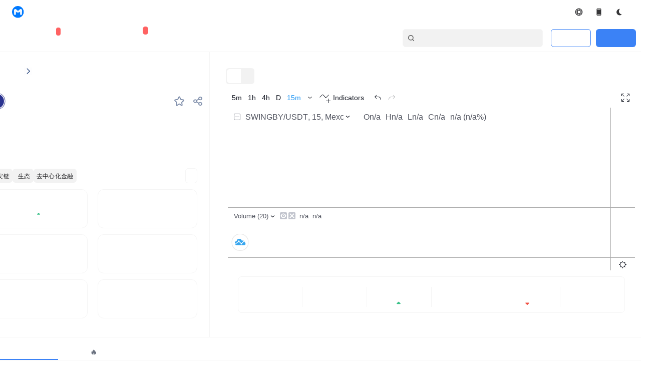

--- FILE ---
content_type: text/html; charset=utf-8
request_url: https://www.mytokencap.com/currencies/swingby/821751947/project/
body_size: 155694
content:
<!DOCTYPE html><html lang="en" class="light"><head><meta charSet="utf-8"/><script src="https://cdn.mytoken.org/public/js/gt.js" async=""></script><script src="https://accounts.google.com/gsi/client" async=""></script><script type="text/javascript" src="https://appleid.cdn-apple.com/appleauth/static/jsapi/appleid/1/en_US/appleid.auth.js"></script><script src="https://static.coinall.ltd/cdn/assets/okfe/libs/okxOAuth/index.js" defer=""></script><script src="https://www.googletagmanager.com/gtag/js?id=G-E6SV8ERJQX"></script><script async="" src="https://pagead2.googlesyndication.com/pagead/js/adsbygoogle.js?client=ca-pub-4095671694371105" crossorigin="anonymous"></script><link rel="canonical" href="https://www.mytokencap.com/currencies/swingby/821751947/project"/><link rel="alternate" hrefLang="en" href="https://www.mytokencap.com/"/><link rel="alternate" hrefLang="zh" href="https://www.mytokencap.com/zh/"/><link rel="alternate" hrefLang="ko" href="https://www.mytokencap.com/ko/"/><link rel="alternate" hrefLang="ja" href="https://www.mytokencap.com/ja/"/><link rel="alternate" hrefLang="vi" href="https://www.mytokencap.com/vi/"/><link rel="alternate" hrefLang="ar" href="https://www.mytokencap.com/ar/"/><link rel="alternate" hrefLang="x-default" href="https://www.mytokencap.com/"/><meta name="viewport" content="width=device-width, initial-scale=1, maximum-scale=1, user-scalable=no, shrink-to-fit=no"/><title>Swingby Price_SWINGBY Today’s Market_Swingby K-line Chart - MyToken</title><meta name="description" content="MyToken provides global cryptocurrency users with the latest Swingby price, Swingby today&#x27;s market, Swingby K-line trend chart, trading platforms, as well as Swingby news, calendar events, holding changes, overall market trend, trading pair transaction proportion, market cap ranking trend chart"/><meta name="keywords" content="Swingby Market, SWINGBY Price, Swingby Trend Chart"/><meta property="og:title" content="Swingby Price_SWINGBY Today’s Market_Swingby K-line Chart - MyToken"/><meta property="og:description" content="MyToken provides global cryptocurrency users with the latest Swingby price, Swingby today&#x27;s market, Swingby K-line trend chart, trading platforms, as well as Swingby news, calendar events, holding changes, overall market trend, trading pair transaction proportion, market cap ranking trend chart"/><script type="application/ld+json">{"@context":"http://schema.org","@type":"BreadcrumbList","itemListElement":[{"@type":"ListItem","position":1,"name":"MyToken","item":"https://www.mytokencap.com/"},{"@type":"ListItem","position":2,"name":"Swingby","item":"https://www.mytokencap.com/currencies/swingby/821751947"}]}</script><meta name="next-head-count" content="22"/><script async="" src="https://www.googletagmanager.com/gtag/js?id=G-E6SV8ERJQX"></script><script>
                    window.dataLayer = window.dataLayer || [];
                    function gtag(){dataLayer.push(arguments);}
                    gtag('js', new Date());
                    gtag('config', 'G-E6SV8ERJQX');
                  </script><link rel="preload" href="https://cdn.mytoken.org/_next/static/css/70855c0cbec79c4e.css" as="style"/><link rel="stylesheet" href="https://cdn.mytoken.org/_next/static/css/70855c0cbec79c4e.css" data-n-g=""/><noscript data-n-css=""></noscript><script defer="" nomodule="" src="https://cdn.mytoken.org/_next/static/chunks/polyfills-c67a75d1b6f99dc8.js"></script><script src="https://cdn.mytoken.org/_next/static/chunks/webpack-bf66ced710715120.js" defer=""></script><script src="https://cdn.mytoken.org/_next/static/chunks/framework-79bce4a3a540b080.js" defer=""></script><script src="https://cdn.mytoken.org/_next/static/chunks/main-d1757490321cf8d1.js" defer=""></script><script src="https://cdn.mytoken.org/_next/static/chunks/pages/_app-df19cd43c212a884.js" defer=""></script><script src="https://cdn.mytoken.org/_next/static/chunks/29107295-4a69275373f23f88.js" defer=""></script><script src="https://cdn.mytoken.org/_next/static/chunks/ee9ce975-ee00b8f1a2e9f65e.js" defer=""></script><script src="https://cdn.mytoken.org/_next/static/chunks/ad7f724d-c783309ff8720dc6.js" defer=""></script><script src="https://cdn.mytoken.org/_next/static/chunks/5077-7bb4273eec51c845.js" defer=""></script><script src="https://cdn.mytoken.org/_next/static/chunks/5274-4ba844669290393f.js" defer=""></script><script src="https://cdn.mytoken.org/_next/static/chunks/2446-8d158c8a22961d04.js" defer=""></script><script src="https://cdn.mytoken.org/_next/static/chunks/1664-ea9c0747ebfa7ee7.js" defer=""></script><script src="https://cdn.mytoken.org/_next/static/chunks/8241-c3040b87dfd730e0.js" defer=""></script><script src="https://cdn.mytoken.org/_next/static/chunks/2077-23d50d95610daceb.js" defer=""></script><script src="https://cdn.mytoken.org/_next/static/chunks/945-a0e8600be4465686.js" defer=""></script><script src="https://cdn.mytoken.org/_next/static/chunks/3368-db729ce5c8521837.js" defer=""></script><script src="https://cdn.mytoken.org/_next/static/chunks/1641-ba10c83f0399dd5e.js" defer=""></script><script src="https://cdn.mytoken.org/_next/static/chunks/9110-a8a8afcd452a4aff.js" defer=""></script><script src="https://cdn.mytoken.org/_next/static/chunks/7199-6a534a9088234a8e.js" defer=""></script><script src="https://cdn.mytoken.org/_next/static/chunks/7408-1cd7c8596e5cc469.js" defer=""></script><script src="https://cdn.mytoken.org/_next/static/chunks/5068-713f125336070e58.js" defer=""></script><script src="https://cdn.mytoken.org/_next/static/chunks/5083-1e9e4fd463584b7b.js" defer=""></script><script src="https://cdn.mytoken.org/_next/static/chunks/4094-1854b8ed709273a6.js" defer=""></script><script src="https://cdn.mytoken.org/_next/static/chunks/5307-15c585eb82d17c1a.js" defer=""></script><script src="https://cdn.mytoken.org/_next/static/chunks/6880-183eec4f08f3025c.js" defer=""></script><script src="https://cdn.mytoken.org/_next/static/chunks/769-c1969eb6a68761ea.js" defer=""></script><script src="https://cdn.mytoken.org/_next/static/chunks/3186-30fce26a90caf4f7.js" defer=""></script><script src="https://cdn.mytoken.org/_next/static/chunks/1102-821f2a4efce16012.js" defer=""></script><script src="https://cdn.mytoken.org/_next/static/chunks/7260-6e3dbeb3c69d94e3.js" defer=""></script><script src="https://cdn.mytoken.org/_next/static/chunks/954-5f4d156ab03984e1.js" defer=""></script><script src="https://cdn.mytoken.org/_next/static/chunks/9009-bd6b13781ef8edbd.js" defer=""></script><script src="https://cdn.mytoken.org/_next/static/chunks/2725-67320cb28db2566b.js" defer=""></script><script src="https://cdn.mytoken.org/_next/static/chunks/8483-d8f55f507ceb17e6.js" defer=""></script><script src="https://cdn.mytoken.org/_next/static/chunks/2727-551ac7586c466162.js" defer=""></script><script src="https://cdn.mytoken.org/_next/static/chunks/5458-d6b24904a6db085a.js" defer=""></script><script src="https://cdn.mytoken.org/_next/static/chunks/209-7e86a00290f6a4d2.js" defer=""></script><script src="https://cdn.mytoken.org/_next/static/chunks/pages/currencies/%5Bid%5D/%5Bmarket-id%5D/%5B...page%5D-71480d901a5cc6d4.js" defer=""></script><script src="https://cdn.mytoken.org/_next/static/PxVhSdXwdCKMfrsC_QHY_/_buildManifest.js" defer=""></script><script src="https://cdn.mytoken.org/_next/static/PxVhSdXwdCKMfrsC_QHY_/_ssgManifest.js" defer=""></script></head><body><div id="__next" data-reactroot=""><style>#nprogress{pointer-events:none}#nprogress .bar{background:#29d;position:fixed;z-index:1600;top: 0;left:0;width:100%;height:3px}#nprogress .peg{display:block;position:absolute;right:0;width:100px;height:100%;box-shadow:0 0 10px #29d,0 0 5px #29d;opacity:1;-webkit-transform:rotate(3deg) translate(0px,-4px);-ms-transform:rotate(3deg) translate(0px,-4px);transform:rotate(3deg) translate(0px,-4px)}#nprogress .spinner{display:block;position:fixed;z-index:1600;top: 15px;right:15px}#nprogress .spinner-icon{width:18px;height:18px;box-sizing:border-box;border:2px solid transparent;border-top-color:#29d;border-left-color:#29d;border-radius:50%;-webkit-animation:nprogress-spinner 400ms linear infinite;animation:nprogress-spinner 400ms linear infinite}.nprogress-custom-parent{overflow:hidden;position:relative}.nprogress-custom-parent #nprogress .bar,.nprogress-custom-parent #nprogress .spinner{position:absolute}@-webkit-keyframes nprogress-spinner{0%{-webkit-transform:rotate(0deg)}100%{-webkit-transform:rotate(360deg)}}@keyframes nprogress-spinner{0%{transform:rotate(0deg)}100%{transform:rotate(360deg)}}</style><div class="dark:bg-night-bigbg text-common-strong dark:text-night-strong flex justify-center items-center flex-col w-full lg:p-0 min-h-full " dir="ltr"><header class=""><div class=""><div class="flex items-center justify-center"><div class="h-12 main text-sm flex justify-between items-center "><div class="flex items-center"><a class="flex items-center mr-5" href="/"><img class="w-6 h-6 mr-2" src="https://cdn.mytoken.org/i18n/images/auth/mt-logo.png" alt="mt logo" width="32" height="32"/><span class="font-bold">MyToken</span></a><div class="mr-5 flex items-center hidden lg:flex"><span class="text-common-normal dark:text-night-normal font-medium mr-1">Market</span><div class="relative flex items-center"><span class="left-0 price-trend-up"></span><span class="font-medium">$3.13T</span><span class="font-medium items-center flex ml-1 text-common-fall dark:text-night-fall">-2.58<!-- -->%</span></div></div><div class="mr-5 flex items-center hidden xl:flex"><span class="text-common-normal dark:text-night-normal font-medium mr-1">FGI</span><div class="relative flex items-center"><span class="left-0 price-trend-up"></span><span class="font-medium">44<!-- -->(<!-- -->Neutral<!-- -->)</span><span class="font-medium items-center flex ml-1 text-common-fall dark:text-night-fall">-10.2<!-- -->%</span></div></div><div class="mr-5 hidden md:block"><span class="text-common-normal dark:text-night-normal font-medium">Crypto</span><span class="ml-1 font-medium">39961</span></div><div class="mr-5 hidden md:block"><span class="text-common-normal dark:text-night-normal font-medium">Exchanges</span><span class="ml-1 font-medium">1083</span></div><div class="mr-5"><span class="text-common-normal dark:text-night-normal font-medium">ETH Gas</span><span class="ml-1 font-medium">15 Gwei ($1)</span></div></div><div class="flex items-center"><div class="hidden lg:block"><div class="relative inline-block"><div class="hover:bg-common-comp-default gap-2 px-3 py-2 rounded-full flex items-center justify-center font-medium cursor-pointer"><svg width="16" height="16" viewBox="0 0 16 16" fill="none" xmlns="http://www.w3.org/2000/svg"><path id="Vector (Stroke)" fill-rule="evenodd" clip-rule="evenodd" d="M2.427 10.2274C2.62056 10.327 2.8252 10.4194 3.03836 10.5047C3.59942 10.7291 4.24416 10.9139 4.94848 11.0516C5.08618 11.7559 5.27097 12.4007 5.49539 12.9617C5.58066 13.1749 5.67306 13.3795 5.77272 13.5731C4.25047 12.9642 3.03592 11.7496 2.427 10.2274ZM8 15.3334C3.94991 15.3334 0.666667 12.0502 0.666667 8.00008C0.666667 3.94999 3.94991 0.666748 8 0.666748C12.0501 0.666748 15.3333 3.94999 15.3333 8.00008C15.3333 12.0502 12.0501 15.3334 8 15.3334ZM13.573 10.2274C12.9641 11.7496 11.7495 12.9642 10.2273 13.5731C10.3269 13.3795 10.4193 13.1749 10.5046 12.9617C10.729 12.4007 10.9138 11.7559 11.0515 11.0516C11.7558 10.9139 12.4006 10.7291 12.9616 10.5047C13.1748 10.4194 13.3794 10.327 13.573 10.2274ZM13.573 5.7728C12.9641 4.25055 11.7495 3.036 10.2273 2.42708C10.3269 2.62064 10.4193 2.82528 10.5046 3.03844C10.729 3.5995 10.9138 4.24424 11.0515 4.94856C11.7558 5.08626 12.4006 5.27105 12.9616 5.49548C13.1748 5.58074 13.3794 5.67314 13.573 5.7728ZM11.255 6.35657C11.7016 6.4631 12.1084 6.59023 12.4665 6.73345C13.0232 6.95614 13.429 7.20463 13.6847 7.44646C13.939 7.68696 14 7.87427 14 8.00008C14 8.1259 13.939 8.3132 13.6847 8.5537C13.429 8.79553 13.0232 9.04403 12.4665 9.26672C12.1084 9.40993 11.7016 9.53707 11.255 9.6436C11.3064 9.11408 11.3333 8.56363 11.3333 8.00008C11.3333 7.43653 11.3064 6.88609 11.255 6.35657ZM9.64352 4.74513C9.53699 4.29852 9.40985 3.89166 9.26664 3.53363C9.04394 2.9769 8.79545 2.5711 8.55362 2.31539C8.31312 2.06108 8.12582 2.00008 8 2.00008C7.87419 2.00008 7.68688 2.06108 7.44638 2.31539C7.20455 2.5711 6.95606 2.9769 6.73336 3.53363C6.59015 3.89166 6.46301 4.29852 6.35649 4.74513C6.886 4.69369 7.43645 4.66675 8 4.66675C8.56355 4.66675 9.114 4.69369 9.64352 4.74513ZM6.11313 6.11322C6.70531 6.04011 7.3389 6.00008 8 6.00008C8.6611 6.00008 9.29469 6.04011 9.88687 6.11322C9.95998 6.7054 10 7.33898 10 8.00008C10 8.66118 9.95997 9.29477 9.88687 9.88695C9.29469 9.96006 8.6611 10.0001 8 10.0001C7.3389 10.0001 6.70531 9.96006 6.11314 9.88695C6.04003 9.29477 6 8.66118 6 8.00008C6 7.33898 6.04003 6.70539 6.11313 6.11322ZM4.74505 6.35657C4.29844 6.4631 3.89158 6.59023 3.53355 6.73345C2.97682 6.95614 2.57102 7.20463 2.31531 7.44646C2.061 7.68696 2 7.87427 2 8.00008C2 8.1259 2.061 8.3132 2.31531 8.5537C2.57102 8.79553 2.97682 9.04403 3.53355 9.26672C3.89158 9.40993 4.29844 9.53707 4.74505 9.6436C4.6936 9.11408 4.66667 8.56363 4.66667 8.00008C4.66667 7.43653 4.6936 6.88609 4.74505 6.35657ZM4.94848 4.94856C5.08617 4.24424 5.27097 3.5995 5.49539 3.03844C5.58066 2.82528 5.67306 2.62064 5.77272 2.42708C4.25047 3.036 3.03592 4.25055 2.42699 5.7728C2.62056 5.67314 2.8252 5.58074 3.03836 5.49548C3.59942 5.27105 4.24416 5.08626 4.94848 4.94856ZM6.35649 11.255C6.46301 11.7016 6.59015 12.1085 6.73336 12.4665C6.95606 13.0233 7.20455 13.4291 7.44638 13.6848C7.68688 13.9391 7.87419 14.0001 8 14.0001C8.12582 14.0001 8.31312 13.9391 8.55362 13.6848C8.79545 13.4291 9.04394 13.0233 9.26664 12.4665C9.40985 12.1085 9.53699 11.7016 9.64351 11.255C9.114 11.3065 8.56355 11.3334 8 11.3334C7.43645 11.3334 6.88601 11.3065 6.35649 11.255Z" fill="#1D1D1F" fill-opacity="0.89"></path></svg></div></div></div><div class="lg:hidden"><div class="relative inline-block"><div class="hover:bg-common-comp-default gap-2 px-3 py-2 rounded-full flex items-center justify-center font-medium cursor-pointer"><svg width="16" height="16" viewBox="0 0 16 16" fill="none" xmlns="http://www.w3.org/2000/svg"><path id="Vector (Stroke)" fill-rule="evenodd" clip-rule="evenodd" d="M2.427 10.2274C2.62056 10.327 2.8252 10.4194 3.03836 10.5047C3.59942 10.7291 4.24416 10.9139 4.94848 11.0516C5.08618 11.7559 5.27097 12.4007 5.49539 12.9617C5.58066 13.1749 5.67306 13.3795 5.77272 13.5731C4.25047 12.9642 3.03592 11.7496 2.427 10.2274ZM8 15.3334C3.94991 15.3334 0.666667 12.0502 0.666667 8.00008C0.666667 3.94999 3.94991 0.666748 8 0.666748C12.0501 0.666748 15.3333 3.94999 15.3333 8.00008C15.3333 12.0502 12.0501 15.3334 8 15.3334ZM13.573 10.2274C12.9641 11.7496 11.7495 12.9642 10.2273 13.5731C10.3269 13.3795 10.4193 13.1749 10.5046 12.9617C10.729 12.4007 10.9138 11.7559 11.0515 11.0516C11.7558 10.9139 12.4006 10.7291 12.9616 10.5047C13.1748 10.4194 13.3794 10.327 13.573 10.2274ZM13.573 5.7728C12.9641 4.25055 11.7495 3.036 10.2273 2.42708C10.3269 2.62064 10.4193 2.82528 10.5046 3.03844C10.729 3.5995 10.9138 4.24424 11.0515 4.94856C11.7558 5.08626 12.4006 5.27105 12.9616 5.49548C13.1748 5.58074 13.3794 5.67314 13.573 5.7728ZM11.255 6.35657C11.7016 6.4631 12.1084 6.59023 12.4665 6.73345C13.0232 6.95614 13.429 7.20463 13.6847 7.44646C13.939 7.68696 14 7.87427 14 8.00008C14 8.1259 13.939 8.3132 13.6847 8.5537C13.429 8.79553 13.0232 9.04403 12.4665 9.26672C12.1084 9.40993 11.7016 9.53707 11.255 9.6436C11.3064 9.11408 11.3333 8.56363 11.3333 8.00008C11.3333 7.43653 11.3064 6.88609 11.255 6.35657ZM9.64352 4.74513C9.53699 4.29852 9.40985 3.89166 9.26664 3.53363C9.04394 2.9769 8.79545 2.5711 8.55362 2.31539C8.31312 2.06108 8.12582 2.00008 8 2.00008C7.87419 2.00008 7.68688 2.06108 7.44638 2.31539C7.20455 2.5711 6.95606 2.9769 6.73336 3.53363C6.59015 3.89166 6.46301 4.29852 6.35649 4.74513C6.886 4.69369 7.43645 4.66675 8 4.66675C8.56355 4.66675 9.114 4.69369 9.64352 4.74513ZM6.11313 6.11322C6.70531 6.04011 7.3389 6.00008 8 6.00008C8.6611 6.00008 9.29469 6.04011 9.88687 6.11322C9.95998 6.7054 10 7.33898 10 8.00008C10 8.66118 9.95997 9.29477 9.88687 9.88695C9.29469 9.96006 8.6611 10.0001 8 10.0001C7.3389 10.0001 6.70531 9.96006 6.11314 9.88695C6.04003 9.29477 6 8.66118 6 8.00008C6 7.33898 6.04003 6.70539 6.11313 6.11322ZM4.74505 6.35657C4.29844 6.4631 3.89158 6.59023 3.53355 6.73345C2.97682 6.95614 2.57102 7.20463 2.31531 7.44646C2.061 7.68696 2 7.87427 2 8.00008C2 8.1259 2.061 8.3132 2.31531 8.5537C2.57102 8.79553 2.97682 9.04403 3.53355 9.26672C3.89158 9.40993 4.29844 9.53707 4.74505 9.6436C4.6936 9.11408 4.66667 8.56363 4.66667 8.00008C4.66667 7.43653 4.6936 6.88609 4.74505 6.35657ZM4.94848 4.94856C5.08617 4.24424 5.27097 3.5995 5.49539 3.03844C5.58066 2.82528 5.67306 2.62064 5.77272 2.42708C4.25047 3.036 3.03592 4.25055 2.42699 5.7728C2.62056 5.67314 2.8252 5.58074 3.03836 5.49548C3.59942 5.27105 4.24416 5.08626 4.94848 4.94856ZM6.35649 11.255C6.46301 11.7016 6.59015 12.1085 6.73336 12.4665C6.95606 13.0233 7.20455 13.4291 7.44638 13.6848C7.68688 13.9391 7.87419 14.0001 8 14.0001C8.12582 14.0001 8.31312 13.9391 8.55362 13.6848C8.79545 13.4291 9.04394 13.0233 9.26664 12.4665C9.40985 12.1085 9.53699 11.7016 9.64351 11.255C9.114 11.3065 8.56355 11.3334 8 11.3334C7.43645 11.3334 6.88601 11.3065 6.35649 11.255Z" fill="#1D1D1F" fill-opacity="0.89"></path></svg><span class="text-xs">EN</span></div></div></div><div class="relative inline-block"><a class="hover:bg-common-comp-default cursor-pointer flex items-center gap-2 px-3 py-2 rounded-full" href="/app/"><svg width="16" height="16" viewBox="0 0 16 16" fill="none" xmlns="http://www.w3.org/2000/svg"><g id="Icon/Fill/DeviceMobile"><g id="Vector"><path d="M11 1H5C4.60268 1.00165 4.22211 1.16021 3.94116 1.44116C3.66021 1.72211 3.50165 2.10268 3.5 2.5V13.5C3.50165 13.8973 3.66021 14.2779 3.94116 14.5588C4.22211 14.8398 4.60268 14.9984 5 15H11C11.3973 14.9984 11.7779 14.8398 12.0588 14.5588C12.3398 14.2779 12.4984 13.8973 12.5 13.5V2.5C12.4984 2.10268 12.3398 1.72211 12.0588 1.44116C11.7779 1.16021 11.3973 1.00165 11 1ZM5 2H11C11.1326 2 11.2598 2.05268 11.3536 2.14645C11.4473 2.24021 11.5 2.36739 11.5 2.5V3H4.5V2.5C4.5 2.36739 4.55268 2.24021 4.64645 2.14645C4.74021 2.05268 4.86739 2 5 2ZM11 14H5C4.86739 14 4.74021 13.9473 4.64645 13.8536C4.55268 13.7598 4.5 13.6326 4.5 13.5V13H11.5V13.5C11.5 13.6326 11.4473 13.7598 11.3536 13.8536C11.2598 13.9473 11.1326 14 11 14Z" fill="#1D1D1F" fill-opacity="0.89"></path><path d="M11.5 3.03125H11.5312V3V2.5C11.5312 2.3591 11.4753 2.22398 11.3757 2.12435C11.276 2.02472 11.1409 1.96875 11 1.96875H5C4.8591 1.96875 4.72398 2.02472 4.62435 2.12435C4.52472 2.22398 4.46875 2.3591 4.46875 2.5V3V3.03125H4.5H11.5ZM4.5 12.9688H4.46875V13V13.5C4.46875 13.6409 4.52472 13.776 4.62435 13.8757C4.72398 13.9753 4.8591 14.0312 5 14.0312H11C11.1409 14.0312 11.276 13.9753 11.3757 13.8757C11.4753 13.776 11.5312 13.6409 11.5312 13.5V13V12.9688H11.5H4.5ZM3.96325 1.46325C4.23836 1.18815 4.61101 1.03288 5.00006 1.03125H10.9999C11.389 1.03288 11.7616 1.18815 12.0367 1.46325C12.3119 1.73837 12.4671 2.11105 12.4688 2.50013V13.4999C12.4671 13.8889 12.3119 14.2616 12.0367 14.5367C11.7616 14.8119 11.3889 14.9671 10.9999 14.9688H5.00013C4.61105 14.9671 4.23837 14.8119 3.96325 14.5367C3.68815 14.2616 3.53288 13.889 3.53125 13.4999V2.50006C3.53288 2.11101 3.68815 1.73836 3.96325 1.46325Z" stroke="#1D1D1F" stroke-opacity="0.89" stroke-width="0.0625"></path></g></g></svg></a></div><div class="flex items-center"><button class="hover:bg-common-comp-default flex items-center justify-center gap-2 px-3 py-2 rounded-full"><span class="text-xs font-medium flex items-center"><svg width="16" height="16" viewBox="0 0 16 16" fill="none" xmlns="http://www.w3.org/2000/svg"><g clip-path="url(#clip0_6902_58884)"><path d="M9.74562 2.09472C9.91479 1.91275 9.79323 1.60738 9.54582 1.63018C7.92683 1.77934 6.39537 2.47878 5.23155 3.60058C4.06773 4.72238 3.34933 6.19155 3.20776 7.73938C3.06618 9.28722 3.51089 10.8103 4.46054 12.0299C5.41019 13.2496 6.80132 14.0844 8.37948 14.3816C9.95763 14.6789 11.6173 14.4186 13.055 13.6486C13.555 13.3808 13.3314 12.6632 12.781 12.5265C10.7783 12.0291 9.08129 10.6428 8.33885 8.64212C7.48795 6.34918 8.11384 3.84991 9.74562 2.09472Z" fill="#363638"></path></g><defs><clipPath id="clip0_6902_58884"><rect width="16" height="16" fill="white"></rect></clipPath></defs></svg></span></button></div></div></div></div><div class="h-[56px] dark:bg-night-bigbg flex items-center justify-center w-full border-b border-common-divide dark:border-night-divide"><div class="pl-5 whitespace-nowrap flex items-center py-4 w-full "><div class="font-medium text-sm font-weight-500"><a href="/all-cryptocurrencies/1/"><div class="relative inline-block"><span class="mr-8 rounded-[29px] text-base ">Crypto</span></div></a><a href="/contracts/"><div class="relative inline-block"><span class="mr-8 rounded-[29px] text-base font-bold relative ">Derivatives</span></div></a><a target="_blank" class="mr-8 rounded-[29px] relative font-bold" href="https://ai.mytokencap.com/zh">MyTokenAI<span class="ml-1 text-xs bg-[#FF6262] rounded-full px-1 absolute mr-1 -top-3 -right-8 text-white">MEME</span></a><a class="mr-8 rounded-[29px] text-base font-bold " href="/etf/bitcoin/"><span class="items-center">ETF</span></a><a href="/exchange-rankings/all/1/?market=spot"><div class="relative inline-block"><span class="mr-8 rounded-[29px] text-base font-bold ">Exchanges</span></div></a><a href="/copytrading/"><div class="relative inline-block"><span class="mr-8 rounded-[29px] text-base font-bold ">Copy Trading</span></div></a><a class="mr-8 rounded-[29px] text-base font-bold " href="/large-transfers/">Large Transfers</a><a href="/calendar/"><div class="relative inline-block"><span class="mr-8 rounded-[29px] text-base font-bold relative ">News<span class="ml-1 text-xs bg-[#FF6262] rounded-full px-1 absolute mr-1 -top-3 -right-8 text-white">Calendar</span></span></div></a></div><div class="flex ml-auto"><div class="
        flex items-center cursor-pointer border border-common-divide dark:border-night-divide 
        bg-common-input dark:bg-night-input hover:border-common-button-bg-hover 
        dark:hover:border-night-button-bg-hover rounded-md pl-2
        w-[280px] mr-4 h-9
      "><svg width="16" height="16" viewBox="0 0 24 24" fill="none" xmlns="http://www.w3.org/2000/svg"><circle cx="11" cy="11" r="7" stroke="#666666" stroke-width="2.4"></circle><path d="M20 20L17 17" stroke="#666666" stroke-width="2.4" stroke-linecap="round"></path></svg><input class=" relative top-[1px] flex-1 bg-transparent text-common-strong dark:text-night-clickable px-2 outline-none cursor-pointer placeholder:text-[#666666] dark:placeholder:text-[#B2B2B2]" placeholder="Search" readonly="" autoComplete="off" autoCorrect="off" spellcheck="false" aria-autocomplete="none"/></div><div><div class="flex items-center"><div class="w-20 h-9 bg-transparent border border-blue-500 rounded-md flex items-center justify-center text-blue-500 text-sm mr-2.5 cursor-pointer">Login</div><div class="w-20 h-9 bg-blue-500 rounded-md flex items-center justify-center text-white text-sm cursor-pointer mr-2.5">Register</div></div></div></div></div></div></div></header><main class="lg:w-[1376px] bg-common-bigbg dark:bg-night-bigbg text-common-strong dark:text-night-strong flex justify-center lg:mb-8"><div class="w-full px-2 md:p-0"><div class="w-full lg:w-ful "><div class="grid lg:mx-6 grid-cols-1 lg:grid-cols-3 md:border-b border-solid border-common-currencies-divide dark:border-night-currencies-divide "><div class="col-span-1 lg:col-span-1 md:border-r border-solid border-r-common-currencies-divide dark:border-r-night-currencies-divide "><section class="flex flex-col"><div class="hidden md:flex gap-1 items-center p-6 pl-0 w-full text-lg font-semibold whitespace-nowrap"><p class="my-auto text-common-minor dark:text-night-minor w-[72px] cursor-pointer">Crypto</p><img loading="lazy" src="https://cdn.mytoken.org/public/cdn-image/left-arrow.svg" alt="" class="object-contain shrink-0 my-auto w-4 aspect-square"/><h1 class="my-auto text-common-strong dark:text-night-strong font-medium">Swingby</h1></div><div class="mt-4 md:mt-0 flex gap-10 justify-between items-center pb-6 w-full"><div class="flex gap-1.5 justify-center items-center my-auto whitespace-nowrap"><img loading="lazy" src="https://cdn.mytoken.org/currency_icon_webp/FogDGvU512hiL-BpoEv92VQWGPpW.webp" alt="SWINGBY Logo" class="object-contain shrink-0 my-auto w-9 aspect-square rounded-[45px]"/><div class="flex flex-col justify-center my-auto"><h2 class="text-xl font-bold text-common-strong dark:text-night-strong">SWINGBY</h2><p class="text-xs font-medium text-common-minor dark:text-night-minor">Swingby</p></div><p class="my-auto text-base font-bold text-common-minor dark:text-night-minor"> <!-- -->#--</p></div><div class="flex gap-1.5 items-center my-auto"><div class="flex gap-2 justify-center items-center px-2 py-0.5 my-auto w-10"><div class="flex flex-col justify-center items-center px-px py-1 my-auto w-6 min-h-[24px] cursor-pointer"><svg width="24" height="24" viewBox="0 0 24 24" fill="none" xmlns="http://www.w3.org/2000/svg"><path d="M10.0632 6.35434C10.8839 4.30822 11.2943 3.28516 12 3.28516C12.7057 3.28516 13.1161 4.30822 13.9368 6.35434L13.975 6.44962C14.4387 7.60558 14.6705 8.18356 15.1431 8.53486C15.6156 8.88616 16.2358 8.94171 17.4764 9.05281L17.7006 9.0729C19.7309 9.25472 20.746 9.34564 20.9632 9.99149C21.1805 10.6373 20.4266 11.3232 18.9188 12.695L18.4156 13.1528C17.6523 13.8472 17.2707 14.1944 17.0928 14.6495C17.0596 14.7344 17.0321 14.8213 17.0103 14.9098C16.8933 15.3842 17.0051 15.8879 17.2286 16.8953L17.2982 17.2088C17.7089 19.0602 17.9143 19.9859 17.5557 20.3851C17.4217 20.5343 17.2476 20.6418 17.0541 20.6946C16.5364 20.8358 15.8013 20.2369 14.3312 19.0389C13.3659 18.2523 12.8832 17.859 12.329 17.7705C12.1111 17.7357 11.8889 17.7357 11.671 17.7705C11.1168 17.859 10.6341 18.2523 9.66881 19.0389C8.1987 20.2369 7.46364 20.8358 6.9459 20.6946C6.75244 20.6418 6.57828 20.5343 6.44428 20.3851C6.08569 19.9859 6.29107 19.0602 6.70183 17.2088L6.7714 16.8953C6.99491 15.8879 7.10666 15.3842 6.98974 14.9098C6.96793 14.8213 6.94035 14.7344 6.90717 14.6495C6.72929 14.1944 6.34767 13.8472 5.58441 13.1528L5.08119 12.695C3.57342 11.3232 2.81953 10.6373 3.03675 9.99149C3.25396 9.34564 4.2691 9.25472 6.29938 9.0729L6.52365 9.05281C7.76417 8.94171 8.38443 8.88616 8.85694 8.53486C9.32945 8.18356 9.56129 7.60558 10.025 6.44962L10.0632 6.35434Z" fill="#ffffff" fill-opacity="0.6" stroke="#8190AC" stroke-width="2"></path></svg></div></div><div class="share flex gap-2 items-center px-2 py-0.5 my-auto w-10"><div class="flex gap-2.5 items-center my-auto w-6 min-h-[24px] cursor-pointer"><img loading="lazy" src="https://cdn.mytoken.org/public/cdn-image/share.svg" alt="" class="object-contain my-auto aspect-square fill-slate-400 w-[18px]"/></div></div></div></div><div class="flex gap-2 items-center md:px-0 w-full font-bold whitespace-nowrap"><p class="my-auto text-4xl text-common-strong dark:text-night-strong font-bold">$<!-- -->0.0001078<!-- --> </p><div class="flex gap-1 items-center my-auto text-lg leading-none text-right text-common-rise"><svg xmlns="http://www.w3.org/2000/svg" width="1em" height="1em" viewBox="0 0 24 24" color="#3BC189"><path fill="currentColor" d="M12 8.5c.5 0 .917.167 1.25.5l4.25 4.25c.383.383.458.825.225 1.325-.234.5-.642.75-1.225.75h-9c-.583 0-.992-.25-1.225-.75-.234-.5-.158-.942.225-1.325l4.25-4.25c.333-.333.75-.5 1.25-.5Z"></path></svg><p class="my-auto font-bold">+0.00%</p></div></div><div class="hidden md:block gap-2 px-0 w-full text-base whitespace-nowrap text-common-minor dark:text-night-minor"><p>  <!-- -->≈$0.0001044</p></div><section class="relative flex flex-col justify-center py-4 md:p-6 md:pl-0 md:pb-1 w-full text-xs text-common-strong dark:text-night-strong"><div class="flex flex-wrap gap-3 items-center w-full"></div></section><section class="flex flex-col py-2 md:py-2 lg:pb-6 w-full  pr-6"><div class="flex justify-between md:px-0 w-full text-sm whitespace-nowrap flex-wrap"><div class=" py-4 px-2 justify-between w-[calc(50%-10px)] border border-solid border-common-currencies-divide dark:border-night-currencies-divide rounded-xl mb-3"><div class="text-common-normal dark:text-night-normal font-medium text-xs mb-1 text-center"> <!-- -->Trading Volume / 24H%</div><div class="text-common-strong dark:text-night-strong font-bold text-sm md:text-base text-center flex justify-center items-center">$0<div class="flex gap-1 items-center my-auto leading-none text-right text-xs ml-1"><svg xmlns="http://www.w3.org/2000/svg" width="1em" height="1em" viewBox="0 0 24 24" color="#3BC189"><path fill="currentColor" d="M12 8.5c.5 0 .917.167 1.25.5l4.25 4.25c.383.383.458.825.225 1.325-.234.5-.642.75-1.225.75h-9c-.583 0-.992-.25-1.225-.75-.234-.5-.158-.942.225-1.325l4.25-4.25c.333-.333.75-.5 1.25-.5Z"></path></svg><p class="my-auto text-common-rise">0<!-- -->%</p></div></div></div><div class="py-4 px-2 justify-between w-[calc(50%-10px)] border border-solid border-common-currencies-divide dark:border-night-currencies-divide rounded-xl p-2 mb-3"><div class="text-common-normal dark:text-night-normal font-medium text-xs mb-1 text-center"> <!-- -->24H Turnover Rate</div><div class="text-common-strong dark:text-night-strong font-bold text-sm md:text-base text-center flex justify-center items-center">  <!-- -->0.04%</div></div><div class="py-4 px-2 justify-between w-[calc(50%-10px)] border border-solid border-common-currencies-divide dark:border-night-currencies-divide rounded-xl p-2 mb-3"><div class="text-common-normal dark:text-night-normal font-medium text-xs mb-1 text-center"> <!-- -->Market Cap</div><div class="text-common-strong dark:text-night-strong font-bold text-sm md:text-base text-center flex justify-center items-center">  <!-- -->$92,867.18</div></div><div class="py-4 px-2 justify-between w-[calc(50%-10px)] border border-solid border-common-currencies-divide dark:border-night-currencies-divide rounded-xl p-2 mb-3"><div class="text-common-normal dark:text-night-normal font-medium text-xs mb-1 text-center"> <!-- -->FDV</div><div class="text-common-strong dark:text-night-strong font-bold text-sm md:text-base text-center flex justify-center items-center"> <!-- -->$96,542.25</div></div><div class="py-4 px-2 justify-between w-[calc(50%-10px)] border border-solid border-common-currencies-divide dark:border-night-currencies-divide rounded-xl p-2 mb-3"><div class="text-common-normal dark:text-night-normal font-medium text-xs mb-1 text-center"> <!-- -->Circulating Supply</div><div class="text-common-strong dark:text-night-strong font-bold text-sm md:text-base text-center flex justify-center items-center">889.79M SWINGBY</div></div><div class="py-4 px-2 justify-between w-[calc(50%-10px)] border border-solid border-common-currencies-divide dark:border-night-currencies-divide rounded-xl p-2 mb-3"><div class="text-common-normal dark:text-night-normal font-medium text-xs mb-1 text-center"> <!-- -->Circulation Ratio</div><div class="text-common-mtblue dark:text-night-mtblue font-bold text-sm md:text-base text-center flex justify-center items-center ">  <!-- -->96.2%</div></div></div></section></section></div><div class="w-full lg:col-span-2 lg:p-8 md:pt-6 text-sm lg:text-base"><div class="w-full md:max-w-[1370px] md:px-4 pb-5 lg:p-0"><div class="flex justify-between flex-wrap"><div role="group" dir="ltr" class=" rounded-md bg-common-comp-bg dark:bg-night-comp-bg p-[2px] box-border flex flex-row " tabindex="-1" style="outline:none"><button type="button" data-state="on" role="radio" aria-checked="true" class="px-3 py-1 h-[28px] text-sm font-medium cursor-pointer first:rounded-l-md hover:font-medium active:font-medium bg-common-comp-bg dark:bg-night-comp-bg data-[state=on]:font-medium data-[state=on]:text-common-strong dark:data-[state=on]:text-night-strong data-[state=on]:bg-common-bigbg dark:data-[state=on]:bg-night-bigbg" tabindex="-1" data-radix-collection-item="">TradingView</button><button type="button" data-state="off" role="radio" aria-checked="false" class="px-3 py-1 h-[28px] text-sm font-medium cursor-pointer first:rounded-l-md hover:font-medium active:font-medium bg-common-comp-bg dark:bg-night-comp-bg data-[state=on]:font-medium data-[state=on]:text-common-strong dark:data-[state=on]:text-night-strong data-[state=on]:bg-common-bigbg dark:data-[state=on]:bg-night-bigbg" tabindex="-1" data-radix-collection-item="">Trend</button></div></div><div class="h-[368px]" style="position:relative"><div style="opacity:0;height:368px;position:absolute;top:0;left:0;right:0;bottom:0;z-index:0"></div><div style="opacity:1;height:368px;position:absolute;top:0;left:0;right:0;bottom:0;z-index:1"></div><div style="opacity:0;height:328px;position:absolute;top:0;left:0;right:0;bottom:0;z-index:0"><div><div class="mt-2"></div></div></div></div><div class=""><div class="grid h-[73px] items-center grid-cols-[1fr,1px,1fr,1px,1fr,1px,1fr] md:grid-cols-[1fr,1px,1fr,1px,1fr,1px,1fr,1px,1fr,1px,1fr] border border-common-currencies-divide dark:border-night-currencies-divide rounded-lg overflow-hidden md:mx-6 lg:mt-4 mt-2"><div class="p-2 font-medium text-center pt-4 pb-4 min-w-0"><div class="font-medium text-center text-xs md:text-sm text-common-minor dark:text-night-minor mb-1">24 Hours</div><div class="text-[12px] md:text-sm flex items-center justify-center gap-1 text-common-minor dark:text-night-minor" title="0%"><span class="font-bold text-[12px] md:text-base shrink-0"></span><span class="font-bold text-[12px] md:text-base max-w-[120px] md:max-w-[160px] overflow-hidden text-ellipsis whitespace-nowrap inline-block">0%</span></div></div><div class="col-span-1 bg-common-currencies-divide dark:bg-night-currencies-divide h-1/2"></div><div class="p-2 font-medium text-center pt-4 pb-4 min-w-0"><div class="font-medium text-center text-xs md:text-sm text-common-minor dark:text-night-minor mb-1">7D</div><div class="text-[12px] md:text-sm flex items-center justify-center gap-1 text-common-minor dark:text-night-minor" title="0%"><span class="font-bold text-[12px] md:text-base shrink-0"></span><span class="font-bold text-[12px] md:text-base max-w-[120px] md:max-w-[160px] overflow-hidden text-ellipsis whitespace-nowrap inline-block">0%</span></div></div><div class="col-span-1 bg-common-currencies-divide dark:bg-night-currencies-divide h-1/2"></div><div class="p-2 font-medium text-center pt-4 pb-4 min-w-0"><div class="font-medium text-center text-xs md:text-sm text-common-minor dark:text-night-minor mb-1">3 Months</div><div class="text-[12px] md:text-sm flex items-center justify-center gap-1 text-common-rise" title="0.13%"><span class="font-bold text-[12px] md:text-base shrink-0"><svg xmlns="http://www.w3.org/2000/svg" width="1em" height="1em" viewBox="0 0 24 24" color="#3BC189"><path fill="currentColor" d="M12 8.5c.5 0 .917.167 1.25.5l4.25 4.25c.383.383.458.825.225 1.325-.234.5-.642.75-1.225.75h-9c-.583 0-.992-.25-1.225-.75-.234-.5-.158-.942.225-1.325l4.25-4.25c.333-.333.75-.5 1.25-.5Z"></path></svg></span><span class="font-bold text-[12px] md:text-base max-w-[120px] md:max-w-[160px] overflow-hidden text-ellipsis whitespace-nowrap inline-block">+0.13%</span></div></div><div class="col-span-1 bg-common-currencies-divide dark:bg-night-currencies-divide h-1/2"></div><div class="p-2 font-medium text-center pt-4 pb-4 min-w-0"><div class="font-medium text-center text-xs md:text-sm text-common-minor dark:text-night-minor mb-1">6 Months</div><div class="text-[12px] md:text-sm flex items-center justify-center gap-1 text-common-minor dark:text-night-minor" title="- -"><span class="font-bold text-[12px] md:text-base shrink-0"></span><span class="font-bold text-[12px] md:text-base max-w-[120px] md:max-w-[160px] overflow-hidden text-ellipsis whitespace-nowrap inline-block">- -</span></div></div><div class="col-span-1 bg-common-currencies-divide dark:bg-night-currencies-divide h-1/2"></div><div class="p-2 font-medium text-center pt-4 pb-4 min-w-0"><div class="font-medium text-center text-xs md:text-sm text-common-minor dark:text-night-minor mb-1">1 Year</div><div class="text-[12px] md:text-sm flex items-center justify-center gap-1 text-common-fall" title="-63.79%"><span class="font-bold text-[12px] md:text-base shrink-0"><svg xmlns="http://www.w3.org/2000/svg" width="1em" height="1em" viewBox="0 0 24 18" color="#F15245"><path fill="currentColor" d="M12 15c-.5 0-.917-.167-1.25-.5L6.5 10.25c-.383-.383-.458-.825-.225-1.325.234-.5.642-.75 1.225-.75h9c.583 0 .992.25 1.225.75.234.5.158.942-.225 1.325l-4.25 4.25c-.333.333-.75.5-1.25.5Z"></path></svg></span><span class="font-bold text-[12px] md:text-base max-w-[120px] md:max-w-[160px] overflow-hidden text-ellipsis whitespace-nowrap inline-block">-63.79%</span></div></div><div class="col-span-1 bg-common-currencies-divide dark:bg-night-currencies-divide h-1/2"></div><div class="p-2 font-medium text-center pt-4 pb-4 min-w-0"><div class="font-medium text-center text-xs md:text-sm text-common-minor dark:text-night-minor mb-1">All</div><div class="text-[12px] md:text-sm flex items-center justify-center gap-1 text-common-minor dark:text-night-minor" title="- -"><span class="font-bold text-[12px] md:text-base shrink-0"></span><span class="font-bold text-[12px] md:text-base max-w-[120px] md:max-w-[160px] overflow-hidden text-ellipsis whitespace-nowrap inline-block">- -</span></div></div></div></div></div><div class="mt-4"></div></div></div><div class="lg:overflow-x-hidden w-full md:px-6 lg:px-0"><div class="w-full p-6 pl-0 lg:pl-6 scrollbar-hide h-[58px] flex items-center lg:mt-0 bg-common-bigbg dark:bg-night-bigbg "><div class="flex lg:gap-5 w-[600px] lg:w-full overflow-x-auto whitespace-nowrap scrollbar-hide border-b border-solid border-common-currencies-divide dark:border-night-currencies-divide"><a class="relative px-3 py-1.5 cursor-pointer font-bold w-[140px] text-center text-black dark:text-white">Project<span class="absolute bottom-[-1px] left-0 w-full h-[3px] bg-blue-500"></span></a><a class="relative px-3 py-1.5 cursor-pointer font-bold w-[140px] text-center text-gray-500 dark:text-gray-500">Market🔥</a><a class="relative px-3 py-1.5 cursor-pointer font-bold w-[140px] text-center text-gray-500 dark:text-gray-500">Analytics</a></div></div></div><div class=" "></div></div></div></main><footer class="w-full px-6 bg-common-card dark:bg-night-card"><div class="grid grid-cols-2 gap-8 mt-12"><div class="flex justify-between md:max-w-[608px] lg:max-w-[700px]"><div class="flex flex-col whitespace-nowrap "><div class="text-base leading-none text-common-strong dark:text-night-strong font-semibold">User Collaboration</div><div class="flex flex-col mt-6 text-sm leading-none text-common-minor dark:text-night-minor"><a class=" hover:opacity-80 cursor-pointer" href="/app/">App Download</a><a class="mt-4 hover:opacity-80 cursor-pointer" href="/client/">Client Download</a><a class="mt-4 hover:opacity-80 cursor-pointer" href="/project-include/">Project Submission</a><a class="mt-4 hover:opacity-80 cursor-pointer" href="/navigation/">Blockchain Nav</a><div class="mt-4 ">P&amp;L Accounting</div></div></div><div class="flex flex-col whitespace-nowrap "><div class="text-base leading-none text-common-strong dark:text-night-strong font-semibold">Business Cooperation</div><div class="flex flex-col mt-6 text-sm leading-none text-common-minor dark:text-night-minor"><a class=" hover:opacity-80 cursor-pointer" href="/aboutus/">Media Collaboration</a><a href="http://mp.mytokenapi.com/" target="_blank" rel="noopener noreferrer" class="mt-4 hover:opacity-80 cursor-pointer">Self-Media Onboarding</a><a class="mt-4 hover:opacity-80 cursor-pointer" href="/aboutus/">Friend Link Enrollment</a><a class="mt-4 hover:opacity-80 cursor-pointer" href="/aboutus/">API Cooperation</a></div></div><div class="flex flex-col whitespace-nowrap "><div class="text-base leading-none text-common-strong dark:text-night-strong font-semibold">About Us</div><div class="flex flex-col mt-6 text-sm leading-none text-common-minor dark:text-night-minor"><a class=" hover:opacity-80 cursor-pointer" href="/join_us/">Join Us</a><a class="mt-4 hover:opacity-80 cursor-pointer" href="/media/information/newest/">Industry News</a><a class="mt-4 hover:opacity-80 cursor-pointer" href="/media/information/newest/">Influencer Mkt. Analysis</a><a class="mt-4 hover:opacity-80 cursor-pointer" href="/media/information/newest/?id=267">Announcements</a><a class="mt-4 hover:opacity-80 cursor-pointer" href="/aboutus/">About MyToken</a><a class="mt-4 hover:opacity-80 cursor-pointer" href="https://mytoken.zohodesk.com/portal/en/kb/articles/disclaimer">Disclaimer</a></div></div><div class="flex flex-col whitespace-nowrap "><div class="text-base leading-none text-common-strong dark:text-night-strong font-semibold">Contact Us</div><div class="flex flex-col mt-6 text-sm leading-none text-common-minor dark:text-night-minor"><a href="https://t.me/mytokenGroup" target="_blank" rel="noopener noreferrer" class=" hover:opacity-80 cursor-pointer">Official Telegram Group</a><a class="mt-4 hover:opacity-80 cursor-pointer" href="/aboutus/">Official Email</a><a href="https://mytoken.zohodesk.com/portal/en/home" target="_blank" rel="noopener noreferrer" class="mt-4 hover:opacity-80 cursor-pointer">Help Center</a></div></div></div><div class="md:max-w-[608px] lg:max-w-[886px]"><h1 class="text-base font-semibold leading-none text-common-strong dark:text-night-strong">Blockchain Explorer</h1><div class="mt-4 flex flex-wrap gap-x-2 gap-y-4 justify-between text-common-minor dark:text-night-minor"><a href="https://mempool.space/zh/" target="_blank" rel="noopener noreferrer" class="flex items-center hover:opacity-80 w-[200px] gap-2"><img src="https://cdn.mytoken.org/1726799669489_g0kma14xdww_btc.webp" alt="BTC" class="w-6 h-6 rounded-full"/><span class="text-sm text-common-minor dark:text-night-minor">BTC</span></a><a href="https://etherscan.io/" target="_blank" rel="noopener noreferrer" class="flex items-center hover:opacity-80 w-[200px] gap-2"><img src="https://cdn.mytoken.org/FuMw52DeS5Usytwv1Dobj36jmefY" alt="ETH" class="w-6 h-6 rounded-full"/><span class="text-sm text-common-minor dark:text-night-minor">Etherscan</span></a><a href="https://eosauthority.com/" target="_blank" rel="noopener noreferrer" class="flex items-center hover:opacity-80 w-[200px] gap-2"><img src="https://cdn.mytoken.org/Fufq1Gow4UHKR7_91n3RzSKWNCwm" alt="EOS" class="w-6 h-6 rounded-full"/><span class="text-sm text-common-minor dark:text-night-minor">EOS</span></a><a href="https://xrpcharts.ripple.com/" target="_blank" rel="noopener noreferrer" class="flex items-center hover:opacity-80 w-[200px] gap-2"><img src="https://cdn.mytoken.org/FrN0ECjqhq49yYgBqWssVA11NTF7" alt="XRP" class="w-6 h-6 rounded-full"/><span class="text-sm text-common-minor dark:text-night-minor">XRP</span></a><a href="https://dashboard.stellar.org/" target="_blank" rel="noopener noreferrer" class="flex items-center hover:opacity-80 w-[200px] gap-2"><img src="https://cdn.mytoken.org/FtQoRkKebJajHhzNZ_A0bugiSGbJ" alt="XLM" class="w-6 h-6 rounded-full"/><span class="text-sm text-common-minor dark:text-night-minor">XLM</span></a><a href="https://bsv.tokenview.io/" target="_blank" rel="noopener noreferrer" class="flex items-center hover:opacity-80 w-[200px] gap-2"><img src="https://cdn.mytoken.org/FhVog9brdyHpHtYbKgDZW2Pygh-j" alt="BSV" class="w-6 h-6 rounded-full"/><span class="text-sm text-common-minor dark:text-night-minor">BSV</span></a><a href="https://tronscan.org/#/" target="_blank" rel="noopener noreferrer" class="flex items-center hover:opacity-80 w-[200px] gap-2"><img src="https://cdn.mytoken.org/1723454083247_nynwjgobls9_tron-TRX.png" alt="波场" class="w-6 h-6 rounded-full"/><span class="text-sm text-common-minor dark:text-night-minor">Tronscan</span></a><a href="https://usdt.tokenview.io/" target="_blank" rel="noopener noreferrer" class="flex items-center hover:opacity-80 w-[200px] gap-2"><img src="https://cdn.mytoken.org/FuKfYlcuiUM8EaNBFmaxkWHC7IT-" alt="USDT" class="w-6 h-6 rounded-full"/><span class="text-sm text-common-minor dark:text-night-minor">USDT</span></a><a href="https://polkadot.subscan.io/" target="_blank" rel="noopener noreferrer" class="flex items-center hover:opacity-80 w-[200px] gap-2"><img src="https://cdn.mytoken.org/FmqohnjP-h3SJa7Bxufh8yHQNDI9" alt="波卡" class="w-6 h-6 rounded-full"/><span class="text-sm text-common-minor dark:text-night-minor">Polkadot</span></a><a href="https://ltc.tokenview.io/" target="_blank" rel="noopener noreferrer" class="flex items-center hover:opacity-80 w-[200px] gap-2"><img src="https://cdn.mytoken.org/FsRZx755gLIKI3qzFIqmgxOvBt3R" alt="LTC" class="w-6 h-6 rounded-full"/><span class="text-sm text-common-minor dark:text-night-minor">LTC</span></a><a href="https://bscscan.com/" target="_blank" rel="noopener noreferrer" class="flex items-center hover:opacity-80 w-[200px] gap-2"><img src="https://cdn.mytoken.org/1659948267872_unrendnod88_BNB.png" alt="币安" class="w-6 h-6 rounded-full"/><span class="text-sm text-common-minor dark:text-night-minor">Bscscan</span></a><a href="https://avascan.info/" target="_blank" rel="noopener noreferrer" class="flex items-center hover:opacity-80 w-[200px] gap-2"><img src="https://cdn.mytoken.org/1659948267872_unrendnod88_AVAX.png" alt="AVAX" class="w-6 h-6 rounded-full"/><span class="text-sm text-common-minor dark:text-night-minor">AVAX</span></a><a href="https://moonriver.subscan.io" target="_blank" rel="noopener noreferrer" class="flex items-center hover:opacity-80 w-[200px] gap-2"><img src="https://cdn.mytoken.org/1704934912707_mhkt0ixxf6m_cnEpElQE_400x400.jpeg" alt="MOVR" class="w-6 h-6 rounded-full"/><span class="text-sm text-common-minor dark:text-night-minor">MOVR</span></a><a href="https://polygonscan.com/" target="_blank" rel="noopener noreferrer" class="flex items-center hover:opacity-80 w-[200px] gap-2"><img src="https://cdn.mytoken.org/1704934912707_mhkt0ixxf6m_mQR9S_jn_400x400.png" alt="Polygonscan" class="w-6 h-6 rounded-full"/><span class="text-sm text-common-minor dark:text-night-minor">Polygonscan</span></a><a href="https://explorer.solana.com" target="_blank" rel="noopener noreferrer" class="flex items-center hover:opacity-80 w-[200px] gap-2"><img src="https://cdn.mytoken.org/1704934912707_mhkt0ixxf6m_6u-LQfjG_400x400.jpeg" alt="Solana" class="w-6 h-6 rounded-full"/><span class="text-sm text-common-minor dark:text-night-minor">Solana</span></a><a href="https://finder.terra.money/" target="_blank" rel="noopener noreferrer" class="flex items-center hover:opacity-80 w-[200px] gap-2"><img src="https://cdn.mytoken.org/1704934912707_mhkt0ixxf6m__UxbGWt3_400x400.png" alt="Terra Finder(LUNA)" class="w-6 h-6 rounded-full"/><span class="text-sm text-common-minor dark:text-night-minor">Terra Finder(LUNA)</span></a><a href="https://explorer.cardano.org/" target="_blank" rel="noopener noreferrer" class="flex items-center hover:opacity-80 w-[200px] gap-2"><img src="https://cdn.mytoken.org/1704934912707_mhkt0ixxf6m_%E4%B8%8B%E8%BD%BD%20%283%29.jpg" alt="Cardano Explorer(ADA)" class="w-6 h-6 rounded-full"/><span class="text-sm text-common-minor dark:text-night-minor">Cardano Explorer(ADA)</span></a><a href="https://explorer.near.org/" target="_blank" rel="noopener noreferrer" class="flex items-center hover:opacity-80 w-[200px] gap-2"><img src="https://cdn.mytoken.org/1704934912707_mhkt0ixxf6m__ahCp9jR_400x400.jpeg" alt="NEAR Explorer Selector" class="w-6 h-6 rounded-full"/><span class="text-sm text-common-minor dark:text-night-minor">NEAR Explorer Selector</span></a><a href="https://ftmscan.com/" target="_blank" rel="noopener noreferrer" class="flex items-center hover:opacity-80 w-[200px] gap-2"><img src="https://cdn.mytoken.org/1704934912707_mhkt0ixxf6m_6BvNnGTL_400x400.png" alt="Fantom（ftmscan）" class="w-6 h-6 rounded-full"/><span class="text-sm text-common-minor dark:text-night-minor">Fantom(ftmscan)</span></a><a href="https://explorer.harmony.one/" target="_blank" rel="noopener noreferrer" class="flex items-center hover:opacity-80 w-[200px] gap-2"><img src="https://cdn.mytoken.org/1704934912707_mhkt0ixxf6m_Tc9iFPMC_400x400.jpeg" alt="Harmony Blockchain Explorer" class="w-6 h-6 rounded-full"/><span class="text-sm text-common-minor dark:text-night-minor">Harmony Blockchain Explorer</span></a><a href="https://arbiscan.io/" target="_blank" rel="noopener noreferrer" class="flex items-center hover:opacity-80 w-[200px] gap-2"><img src="https://cdn.mytoken.org/1704934912707_mhkt0ixxf6m_ZjT_zBAS_400x400.png" alt="Arbitrum" class="w-6 h-6 rounded-full"/><span class="text-sm text-common-minor dark:text-night-minor">Arbitrum</span></a><a href="https://heco.tokenview.io/" target="_blank" rel="noopener noreferrer" class="flex items-center hover:opacity-80 w-[200px] gap-2"><img src="https://cdn.mytoken.org/1704934912707_mhkt0ixxf6m_%E4%B8%8B%E8%BD%BD%20%282%29.jpg" alt="Hecoscan" class="w-6 h-6 rounded-full"/><span class="text-sm text-common-minor dark:text-night-minor">Hecoscan</span></a><a href="https://www.oklink.com/" target="_blank" rel="noopener noreferrer" class="flex items-center hover:opacity-80 w-[200px] gap-2"><img src="https://cdn.mytoken.org/1704934912707_mhkt0ixxf6m_gxSV-Bti_400x400.jpeg" alt="Oklink" class="w-6 h-6 rounded-full"/><span class="text-sm text-common-minor dark:text-night-minor">Oklink</span></a><a href="https://explorer.mainnet.aurora.dev/" target="_blank" rel="noopener noreferrer" class="flex items-center hover:opacity-80 w-[200px] gap-2"><img src="https://cdn.mytoken.org/1704934912707_mhkt0ixxf6m_kIqkTKdR_400x400.jpeg" alt="Aurora explorer" class="w-6 h-6 rounded-full"/><span class="text-sm text-common-minor dark:text-night-minor">Aurora explorer</span></a><a href="https://optimistic.etherscan.io/" target="_blank" rel="noopener noreferrer" class="flex items-center hover:opacity-80 w-[200px] gap-2"><img src="https://cdn.mytoken.org/1704934912707_mhkt0ixxf6m_%E4%B8%8B%E8%BD%BD.jpg" alt="Optimistic" class="w-6 h-6 rounded-full"/><span class="text-sm text-common-minor dark:text-night-minor">Optimistic</span></a><a href="https://snowtrace.io/" target="_blank" rel="noopener noreferrer" class="flex items-center hover:opacity-80 w-[200px] gap-2"><img src="https://cdn.mytoken.org/1704934912707_mhkt0ixxf6m_%E4%B8%8B%E8%BD%BD%20%281%29.jpg" alt="雪崩" class="w-6 h-6 rounded-full"/><span class="text-sm text-common-minor dark:text-night-minor">Snowtrace</span></a></div></div></div><div class="mt-12"><div class="flex flex-col"><div class="flex items-end w-full justify-between"><div class="flex flex-col min-w-[240px] w-[595px] max-md:max-w-full"><div class="flex gap-2.5 items-center self-start text-xl font-bold whitespace-nowrap "><img loading="lazy" src="https://cdn.mytoken.org/public/cdn-image/logo.png" alt="MyToken Logo" class="object-contain shrink-0 self-stretch my-auto w-8 rounded-none aspect-square"/><div class="self-stretch my-auto w-[81px] text-common-strong dark:text-night-strong font-semibold">MyToken</div></div><div class="mt-6 text-xs leading-5 text-opacity-60 max-md:max-w-full text-common-minor dark:text-night-minor">MyToken is the most influential market data application and big data analytics platform in the blockchain industry, serving as a bridge for investors, researchers, and enthusiasts to quickly understand and enter the blockchain world. MyToken is dedicated to fulfilling industry users&#x27; needs for global digital asset market data, news, asset management, and more, making it easier for everyone to participate in the blockchain revolution.</div></div><div class="flex items-center justify-end"><a href="https://apps.apple.com/hk/app/mytoken-%E5%8D%80%E5%A1%8A%E9%8F%88%E6%AF%94%E7%89%B9%E5%B9%A3%E8%B3%87%E8%A8%8A%E5%B9%B3%E8%87%BA/id1525213647" target="_blank" rel="noopener noreferrer"><img loading="lazy" src="https://cdn.mytoken.org/public/cdn-image/appstore.svg" alt="App Store" class="object-contain shrink-0 self-stretch my-auto aspect-[3.34] w-[154px]"/></a><a href="https://play.google.com/store/apps/details?id=com.hash.mytoken" target="_blank" rel="noopener noreferrer"><img loading="lazy" src="https://cdn.mytoken.org/public/cdn-image/googleplay.svg" alt="Google Play" class="object-contain shrink-0 self-stretch my-auto aspect-[3.34] w-[154px]"/></a></div></div><div class="flex items-center py-4 mt-12 w-full border-t border-common-border-divide dark:border-night-divide gap-10"><div class="flex gap-5 items-center text-xs min-w-[240px] text-common-minor dark:text-night-minor"><div class="self-stretch my-auto ">© 2025 MyToken. All Rights Reserved</div><div class="flex shrink-0 self-stretch my-auto w-px h-2.5 rounded-md bg-common-comp-bg dark:bg-night-comp-bg"></div><div class="self-stretch my-auto hover:opacity-80 cursor-pointer">Privacy Policy</div></div><div class="flex gap-5 items-start self-stretch my-auto"><a href="https://x.com/MyTokencap" target="_blank" rel="noopener noreferrer"><img loading="lazy" src="https://cdn.mytoken.org/public/cdn-image/twitter.svg" alt="Social media icon 1" class="object-contain shrink-0 w-3.5 aspect-square"/></a><a href="https://t.me/mytokenGroup" target="_blank" rel="noopener noreferrer"><img loading="lazy" src="https://cdn.mytoken.org/public/cdn-image/telegram.svg" alt="Social media icon 2" class="object-contain shrink-0 w-3.5 aspect-square"/></a></div></div></div></div></footer></div></div><script id="__NEXT_DATA__" type="application/json">{"props":{"pageProps":{"isMobile":false,"initialTranslations":{"version_i18n":"1.11.80","header":{"market_cap":"Market","fgi":"FGI","cryptocurrencies":"Crypto","markets":"Platform:","mytoken":"MyToken","qutoes":"Crypto","Section":"Sectors","exchange":"Exchanges","concept":"Concepts","categories":"Sectors","recommended_section":"Recommended Sectors","basic_concept":"Basic Concepts","media":"News","defi":"DeFi","portfolio":"Ledger","app":"APP","long":"Strategy","on_chain":"MyTokenAI","search":"Search","login":"Login","signup":"Register","logout":"Logout","trending_search":"Trending Searches","recent_searches":"Recently searched","pairs":"Pairs","futures_contract":"Futures Contracts","index":"Indexes","futures":"Futures","all":"All","all_platform":"Spot","ecosystem":"Public Chain Ecosystem","industry":"Application Scenarios","vc_portfolio":"Institutional Investment","nft_poject":"NFT Projects","nft_tokens":"NFT Tokens","contract":"Derivatives","Derivatives":"Derivatives","gas":"ETH Gas","overview":"Overview","social":"Twitter","menu_liquidation":"Liquidation","menu_open_interest":"Open Interest","menu_funding_rate":"Funding Rate","menu_long_short":"Long/Short Ratio","watchlist":"Watchlist","trending":"Trending","latest":"Latest","TVL":"Chains","download_app":"Download APP","contact_service":"Contact Support","privacy":"Privacy Policy","Disclaimer":"Disclaimer","contact_us":"Contact Us","tool":"Tools","indexs":"Indexes","Strategy":"Strategies","Sitenavigation":"Website Navigation","IndustryCalendar":"Industry Calendar","ExchangeRatecalculator":"Exchange Rate Calculator","Long_termassistant":"Long-term Assistant","Miningdata":"Mining Data","chain_monitoring":"On-chain Monitoring","Profit_and_Loss_Calculator":"P\u0026L Calculator","DownloadAPP":"Download APP","CopyTrading":"Copy Trading","LeadTradingList":"Copy Trading Plaza","BecameTrader":"Copy Trader Application","MyCopyTrading":"My Copy Trading","C\u0026TNotification":"Copy Trading Messages","C\u0026THelp":"Copy Trading Help","MyLeadTrading":"My Copy Trading","Disclaimer_text0":"By applying to become an order recipient and binding the trading API, you agree to the following disclaimer:","Disclaimer_text1":"1. API Usage Responsibility: The individual operator acknowledges and confirms that binding the trading API is for executing contract trades. All transactions executed via the API are independent of the order recipient’s decisions, and the order recipient assumes full responsibility for the trading results.","Disclaimer_text2":"2. Security: The order recipient is responsible for safeguarding their API key. Unauthorized access or use may result in financial loss. Brokers must immediately notify the platform in writing of any unauthorized use.","Disclaimer_text3":"3. Trading Risks: Using the trading API involves market risks, including but not limited to price fluctuations and slippage. Leaders should independently assess market risks. Individual members should also independently assess market risks, and the platform bears no responsibility for losses caused by market fluctuations.","Disclaimer_text4":"4. Technical Issues: The use of the trading API may be affected by technical issues, including but not limited to system failures and network interruptions. The platform is not responsible for losses resulting from technical issues.","Disclaimer_text5":"5. API Key Protection: The order recipient must properly safeguard their API key and not share it with any third party. Any loss caused by the leakage of the API key shall be borne by the order recipient.","Disclaimer_text6":"6. Compliance: Leaders using the API must comply with all applicable laws and regulations. Violations may result in the termination of the order recipient’s qualification.","Disclaimer_text7":"7. API Privileges: Leaders acknowledge and agree that the privileges granted by API binding will allow contract trading execution. The platform is not responsible for losses caused by the improper use of API privileges.","Disclaimer_text8":"8. Disclaimer Changes: The platform reserves the right to modify the disclaimer at any time. Changes will be notified by the platform. By continuing to use the API, the order recipient agrees to any modifications to the disclaimer.","Disclaimer_text9":"I have read, understood, and agreed to all the terms of the above disclaimer.","Disagree":"Disagree","Agree":"Agree","Large_transfers":"Large Transfers","no_data_text":"No results matched your search.","Dark":"Dark","Light":"Light","R_T_positions":"RTP","24H_liquidation":"24H LQ","extreme_greed":"Extreme Greed","greed":"Greed","neutral":"Neutral","fear":"Fear","language":"Language","exchange_rate":"ER","invitation_placeholder":"Enter invitation code","no_record":"No Records","trending_tokens":"Hot Tokens","trending_sectors":"Hot Sectors","largest_coin_up_down":"Top Gainer","up_down_24h":"Change (24h)","exchanges":"Exchanges","sectors":"Sectors","volume_24h":"Volume (24h)","view_all_results":"View all results","no_data":"No Data","search_placeholder":"Search token name, contract address, trading pair, exchange, sector","news":"Flash News","news_flash":"News content","最近搜索":"최근 검색","暂无记录":"기록 없음","热门代币":"인기 토큰","热门板块":"인기 섹터","最大币种涨幅":"최고 상승률","涨跌(24h)":"변동(24시간)","全部":"전체","加密货币":"암호화폐","交易对":"거래쌍","合约期货":"선물 계약","交易所":"거래소","板块":"섹터","市值":"시가총액","交易量(24h)":"거래량(24시간)","查看所有结果":"모든 결과 보기","暂无数据":"데이터 없음","搜索":"검색","搜索代币名称,合约地址,交易对,交易所,板块":"토큰명, 컨트랙트 주소, 거래쌍, 거래소, 섹터 검색","back":"Back","DEX":"DEX(Spot)","proof_assets":"Exchange Asset Transparency Proof","contracts":"Derivatives","extreme_fear":"Extreme Fear","DEXPerps":"DEX(Derivatives)","calendar":"Calendar"},"common":{"404":"404 Page Not Found","confirm":"Confirm","cancel":"Cancel","error-with-status":"A {{statusCode}} error occurred on the server","error-without-status":"Server error","watchlist":"Favorites","banner_title_1":"What is MyToken?","banner_keyword_1":"MyToken, the choice of 10 million users","banner_title_2":"Strategy Trading","banner_keyword_2":"A great assistant for stable returns","banner_title_3":"On-chain Monitoring","banner_keyword_3":"Discover the hidden signals of digital currencies.","banner_title_4":"The Future is Here","banner_keyword_4":"OKX, exploring digital currencies on a top-tier global exchange","banner_title_5":"Learn about MyToken","banner_keyword_5":"Click to visit MyToken's official X","abouts_title":"About Us - MyToken","abouts_description":"MyToken (www.mytokencap.com) is dedicated to meeting users' comprehensive needs for global digital asset market data and news, and is one of the most influential digital asset market websites in the industry. We strive to provide the best one-stop investment experience for global users, presenting valuable content, news, and social experiences, as well as integrating more in-depth investment tools.","abouts_keywords":"About Us - MyToken","abouts_p1":"Building a New Ecosystem for Crypto Investment","abouts_p2":"MyToken is committed to meeting users' comprehensive needs for global digital asset market data and news.","abouts_p3":"As one of the most influential digital asset market apps in the industry, we strive to provide the best one-stop investment experience for global users.","abouts_p4":"MyToken advocates value investing, promotes a decentralized design philosophy, and fosters an open organizational structure.","abouts_service":"Official Support","abouts_email_business":"Partnership Email","abouts_email_content":"Project/Exchange Information Submission","abouts_tme":"Official Telegram Group","abouts_twitter":"Official Twitter","select_symbol_placeholder":"Please Select a Project","token_full_name":"Blockchain Name","token_symbol":"Token Full Name, Symbol, Contract Address","select_symbol_select_option":"Search","select_symbol_no_results_found":"No Relevant Results","select_all":"Select All","reset":"Reset","sort_descending":"Click to Sort Descending","sort_ascending":"Click to Sort Ascending","sort_reset":"Click to Cancel Sorting"},"footer":{"desc":"MyToken is the most influential market data application and big data analytics platform in the blockchain industry. It serves as a bridge for investors, researchers, and enthusiasts to quickly understand and enter the blockchain world. MyToken is committed to meeting the full-spectrum needs of industry users for global digital asset market data, news, asset management, and more, helping users participate in the blockchain revolution more conveniently. At the same time, MyToken provides a seamless, one-stop digital asset investment service for global users, integrating various investment tools to help investors discover value and grow wealth through data.","MyToken":"MyToken","MyTokencs":"MyTokencs","time":"© 2025 MyToken. All Rights Reserved","socials":"Social Activities","mytoken_desc":"MyToken is the most influential market data application and big data analytics platform in the blockchain industry, serving as a bridge for investors, researchers, and enthusiasts to quickly understand and enter the blockchain world. MyToken is dedicated to fulfilling industry users' needs for global digital asset market data, news, asset management, and more, making it easier for everyone to participate in the blockchain revolution.","official_qq_wechat":"Official QQ/WeChat","download_title":"Download the App","download_desc":"For a better experience","user_cooperation":"User Collaboration","business_cooperation":"Business Cooperation","about_us":"About Us","contact_us":"Contact Us","official_telegram_group":"Official Telegram Group","official_Email":"Official Email","online_service":"Online Customer Support","app_down":"App Download","ClientDownloads":"Client Download","Submit_project_information":"Project Submission","Blockchain_Navigation":"Blockchain Nav","Profit_and_loss_accounting":"P\u0026L Accounting","media_cooperation":"Media Collaboration","Self_media_settled_in":"Self-Media Onboarding","Friendly_chain_cooperation":"Friend Link Enrollment","API_cooperation":"API Cooperation","Join_us":"Join Us","Industry_information":"Industry News","Big_V_market_analysis":"Influencer Mkt. Analysis","About_MyToken":"About MyToken","Old_version":"Old version","Official_email_Email":"Official email Email","Platform_announcement":"Announcements","Blockchain_media":"Blockchain media","Blockchain_browser":"Blockchain browser","help_center":"Help Center","Please_download_the_APP":"Please download the app","Download_with_mobile":"Scan the QR code with your phone to download","media_partners":"Partner Media","chain_news":"Chain News","jinse":"Jinse Finance","blockchain_explorer":"Blockchain Explorer","company_description":"MyToken is the most influential market data application and big data analytics platform in the blockchain industry, serving as a bridge for investors, researchers, and enthusiasts to quickly understand and enter the blockchain world. MyToken is dedicated to fulfilling industry users' needs for global digital asset market data, news, asset management, and more, making it easier for everyone to participate in the blockchain revolution.","privacy_policy":"Privacy Policy","copyright":"© 2025 MyToken. All Rights Reserved","app_store_download":"Download from Apple Store","google_play_download":"Download from Google Play","new":"","block_browser_list":"Blockchain Explorer","Disclaimer":"Disclaimer"},"auth":{"login":"Login","login_account_placeholder":"Enter your phone number / email","login_account_toast":"Please enter your phone number / email!","login_password_placeholder":"Please enter your password","login_password_toast":"Password!","remember":"Remember","login_wrong":"Incorrect password! If you forgot it, you can","login_wrong_5":"After 5 failed attempts, login via this email is disabled for 60 minutes","login_wrong_link":"Reset via email","signup":"Sign Up","signup_account_placeholder":"Please enter your email address","signup_password_placeholder":"Password","logininfo":"Log in to easily track your favorite coins!","signupinfo":"Free! Use MyToken to easily track your favorite coins","email":"Email","email/phone":"Email/Phone","phone":"Phone Number","login_email_placeholder":"Please enter your email address","login_phone_placeholder":"Please enter your phone number","Forgotpassword":"Forgot？","signupwith":"By signing up, you agree to the","UserAgreement":"User Agreement.","Download":"Download!","Downloadinfo":"Scan the QR code to log in.","Refresh":"After refresh","emptypassword":"Please enter your password!","Send":"Send","Confirm":"Confirm","confirmation":"Didn't receive the confirmation instructions?","Resend":"Resend","Revise":"Edit","empty_error":"Please enter your account","Resetyourpassword":"Reset your password","Forgotyourpassword":"Forgot Password","emailsendinfo":"You will receive a message or email with password reset instructions in a few minutes.","password_code_placeholder":"Please enter your verification code","password_new_placeholder":"Please enter your new password","password_newtwo_placeholder":"Please confirm your password again","emptycode_error":"Enter verification code","rececode_erroe":"Please enter the verification code you received in the field below.","register":"Sign Up","StayTuned":"Coming soon","ContinuewithGoogle":"Sign in with Google","ContinuewithApple":"Sign in with Apple","ContinuewithQRCode":"Log in with app QR code","loginloading":"Logging in","ContinuewithGoogleNext":"Continue with Google","ContinuewithAppleNext":"Continue with Apple","password_not_same":"Passwords do not match","password_success":"Successfully changed, please log in again","confirm_code":"Confirm verification code","password_google_code_placeholder":"Please enter your Google verification code","tips":"Tips","tips_text":"Please note that you are going to a third-party website. This website is not controlled by MyToken and you are responsible for your own operation risks.","checkmore":"Check More","dont_show_again":"Don't show it anymore","cancel":"Cancel","confirm_text":"ACK \u0026 GO","invitation_placeholder":"Enter invitation code"},"currencies":{"chart":"Chart","overview":"Token Overview","project_info":"Project Information","exchange":"Trading Platform","market_attention":"Market Attention","data_analysis":"Data Analysis","holder":"Holding","news":"News","rank":"Ranking","website":"Website","explorer":"Blockchain Explorer","whitepaper":"Whitepaper","anouncement":"Announcement","source_code":"Source Code","low_24h":"24H Lowest Price","market_cap":"Market Cap","circulating_supply":"Circulating Supply","circulating_rate":"Circulating Percentage","high_24h":"24H Highest Price","volume_24h":"24H Trading Volume","vol_24h":"24H Trading Amount","max_supply":"Maximum Supply","mt_score":"MT Score","watch":"Follow","watching":"Following","base_data":"Basic Data","link":"Links","price_history":"Price History","duration":"Duration","lowest":"Lowest","highest":"Highest","15m":"15 Minutes","1h":"1 Hour","4h":"4 Hours","24h":"24 Hours","1d":"1 Day","7d":"7D","30d":"30 D","1w":"1 Week","1mo":"1 Month","3mo":"3 Months","6mo":"6 Months","1y":"1 Year","3y":"3 Years","all":"All","kline":"TradingView","trend":"Trend","price":"Price","vol":"Trading Amount","current_price":"Current Price","no_kline":"No K-line Available","pairs":"Trading Pair","source":"Exchange","pair":"Pairs","volume_percent":"Trading Volume Share","updated":"Last Updated","load_more":"Load More","trading_percent":"Trading Amount Share","percent":"Percentage","visit":"Visit","holding_score":"Holding Address Score","holding_address":"Holding Address","holders":"Number of Holding Addresses","holding_trend_of_whale":"Whale Holding Ratio Trend","top_10":"Top 10","top_30":"Top 30","top_50":"Top 50","top_100":"Top 100","holding_trend_of_address":"Change Trend in Number of Holding Addresses","top_10_transfer":"Top 10 Liquid Addresses for {{symbol}}","symbol_top_100":"Top 100 Holding Addresses for {{symbol}}","n_a":"Wallet Address","address":"Holding Amount","amount":"Holding Percentage","amount_percent":"7D Change","change_7d":"7D Change","rank_mark":"#","attention_score":"Market Attention Score","exchange_data":"Platform Data","online_exchange":"Listed Platforms","top10_exchange":"Top 10 Listed Platforms","social_media":"Social Media","twitter_fans":"Twitter","reddit_fans":"Reddit","facebook_fans":"Facebook","weibo_fans":"Weibo","gitHub_fans":"GitHub","contributors":"Number of Contributors","stars":"Stars","commits":"GitHub Followers","forks":"Forks","project_development_progress":"{{symbol}} Project Development Progress","last_month_commits":"Code Submissions in the Last Month","last_week_increased":"Increase in Holding Addresses Compared to Yesterday","social_media_fans":"Social Media Followers","total":"Total","rise":"Increase","fall":"Decrease","summary":"Summary","strong_sell":"Strong Sell","sell":"Sell","neutral":"Neutral","buy":"Buy","strong_buy":"Strong Buy","more_than":"\u003e","less_than":"\u003c","is_more_than":"Greater Than","is_less_than":"Less Than","weaker":"Weak","stronger":"Strong","summary_val":"Based on multiple indicators, the current market trend at the {{time}} level is {{name}}","summary_inflow":"Currently, fund inflows are less than outflows {{compare}} outflow","summary_on_chain":"On-chain transfers {{value}}","summary_judge":"Future market may have a {{judge}} possibility","summary_trend":"From a technical perspective, the overall market direction is {{value}}","summary_no_trend":"From a technical perspective, the major trend has not yet formed a consensus","summary_short_term":"The short-term market is in a {{value}} trend","summary_no_short_term":"The short-term trend has not yet formed a consensus, it is recommended to wait and observe until the market becomes clear","summary_market_power":"The current market strength is relatively {{value}}, please control risks reasonably","summary_warning":"Risk Reminder:","summary_warning_con":"Please be mindful of risk control","no_data":"No Data Available","name":"Name","value":"Value","action":"Direct Access","technical_analysis":"Technical Analysis","oscillators":"Oscillators","moving_average":"Moving Averages","proportion":"Ratio","Inflow":"Inflow","Outflow":"Outflow","net_inflow":"Net Main Fund Inflow","fund_tracker":"Fund Monitoring","flow":"Fund Flow","sign":"Signal","big_order_chart":"Large Order Distribution Chart","volume":"Trading Amount","buy_order":"Buy Orders","sell_order":"Sell Orders","time":"Time","content":"Content","tendency":"Signal","into":"Inflow","out_of":"Outflow","big_transfer":"Large Transfer Monitoring","trading_flow":"Trading Liquidity","on_chain_tracker":"On-chain Monitoring","view_more":"View More","in_app":"Please visit the App","related_cryptocurrencies":"Related to Cryptocurrency","related":"Related","check_more":"View More","all_tags":"All Tags","distribution_of_tokens":"TokEcon","the_total":"All","cash_information":"Cash Information","significant_events":"Major Events","project_dynamic":"Project Progress","project_team":"Project Team","investment_institutions":"Investment Institutions","digital_wallets":"Digital Wallet","distribution":"Token Allocation","number_of":"Quantity","accounted_for":"Proportion","read_more":"View More","read_less":"Read Less","support":"Support","dynamic":"Project Updates","team":"Project Team","institutions":"Financing News","wallet":"Digital Wallet","key_point":"Key Points","cryptocurrencies":"Market Cap","current_market_value":"Current Market Value","total_supply":"Total Supply","defi_dig":"DeFi Dig","trading":"Trade","full_sereen_kline":"Full-Screen K-line","rmb":"CNY","low":"Lowest Price","high":"Highest Price","all_time_low":"Historical Lowest","all_Time_high":"Historical Highest","roi":"Historical ROI","today":"Today","today_tips":"Today's Price Range refers to the price fluctuation from 0:00 UTC to the current time","yesterday":"Yesterday","more":"More","tags":"Tags","global":"Entire Network","currencies_global_head_title":"{{name}} Price_{{symbol}} Today’s Market_{{name}} K-line Chart - MyToken","currencies_pairs_head_title":"{{exchange}}{{name}} Price_{{symbol}} Today's Market_{{name}} K-line Trend - MyToken","currencies_head_description":"MyToken provides global cryptocurrency users with the latest {{name}} price, {{name}} today's market, {{name}} K-line trend chart, trading platforms, as well as {{name}} news, calendar events, holding changes, overall market trend, trading pair transaction proportion, market cap ranking trend chart","currencies_global_head_keywords":"{{name}} Market, {{symbol}} Price, {{name}} Trend Chart","currencies_pairs_head_keywords":"{{name}} Market, {{exchange}} {{symbol}} Price, {{name}} Trend Chart","pair_tips":"A maximum of 30 valid trading pairs from exchanges will be displayed.","all_exchange":"All Exchanges","price_today":"{{symbol}} Market Overview","price_today_desc":"The current price of {{symbol}} is {{current_price}}, with a 24-hour trading volume of {{vol_24}}. {{symbol}} has dropped by {{percent}} in the past 24 hours. It is currently ranked #{{rank}} on MyToken, with a market capitalization of {{market_cap}}. The circulating supply is {{circulating_supply}}, and the maximum supply is {{max_supply}}.","what_is":"What is {{symbol}}?","who_team":"Who is on the {{symbol}} team?","who_investment":"Which investment institutions support {{symbol}}?","what_wallets":"Which wallets are compatible with {{symbol}}?","more_project":"More Project Introduction \u0026 Analysis","what_popular":"Which are the most popular cryptocurrencies in the market today?","search_and_recommend":"MyToken has conducted an on-chain search and curated a list of the most popular cryptocurrencies in the current market. Visit the","cryptocurrency_trending":"Cryptocurrency Ranking","what_pairs":"What is a trading pair?","pairs_desc1":"Cryptocurrency trading occurs in pairs, allowing one coin to be exchanged for another. You can hold one currency and use trading pairs to evaluate the value of another currency in relation to your holdings. For example, in the BTC/USDT trading pair, BTC’s value is measured against USDT. If you wish to trade, you can visit","pairs_desc2":"an exchange","pairs_desc3":"to proceed.","what_market":"What is the current market trend of {{symbol}}?","long_term_desc1":"You may consider following our Long-Term Assistant for periodic market trend analysis of {{symbol}}.","long_term_desc2":"Long-Term Assistant","long_term_desc3":"Provides periodic {{symbol}} market trend analysis for you.","related_news":"Related Information","risk_tips1":"MyToken was unable to capture the latest quote for this project, market cap status is abnormal.","risk_tips2":"MyToken could not verify the valid circulating supply of this project, market cap status is abnormal.","roi_tips":"This return rate represents the percentage return from the initial price {{price}} to the current price (Calculation formula: Current Price / Initial Price = ROI).","start_trading_price":"Initial Price","put_away":"Collapse","more_show":"Expand","contract_address":"Contract Address","introduction":"Introduction","illustrate":"Description","illustrate_desc":"Projects may be launched on different public chains by the project team. If any information is missing, please contact us to supplement the project details.","more_attention":"More Insights","strategy_info":"Long-Term Assistant at {{trading_price}}U {{action_type}}, 3-year strategy return: {{strategy}}%.","Market_information":"Market Information","Information":"Information","Converter":"Converter","Trading_platform":"Trading Platform Volume Information","project_detail":"Project Details","project":"Project","market":"Market🔥","spot":"Spot","contract":"Futures","base_chain":"Underlying Chain","core_algorithm":"Core Algorithm","consensus":"Consensus Mechanism","project_start_date":"Project Launch Date","initial_distribution":"Initial Issuance Method","official_website":"Official Website","market_cap_percentage":"Market Cap Ratio","fdv":"FDV","circulating_amount":"Circulating Supply","chain_explorer":"Blockchain Explorer","circulation_rate":"Circulation Ratio","trading_start_date":"Trading Start Date","listed_exchanges":"Number of Listed Exchanges","today_range":"Today's Range","seven_day_range":"7-Day Range","price_converter":"Price Converter","project_follow":"Social Media ","fans_count":"Number of Followers","cryptocurrency":"Crypto","currency_name":"Token Name","share_with_friends":"Share with Friends","copy_link_below":"Copy the link below","copy":"Copy","expand_all":"Expand","market_trading_pairs":"Market Trading Pairs","liquidation":"Liquidation","position":"Open Interest","total_position":"Total Market Open Interest","binance_position":"Binance Open Interest","okx_position":"OKX Open Interest","long_liquidation":"4-Hour Long Liquidations","short_liquidation":"4-Hour Short Liquidations","all_long_short_ratio":"Total Market Long/Short Ratio","account_long_short_ratio":"Account Long/Short Ratio","long_short_ratio":"Long/Short Ratio","four_hour_long_short_ratio":"4-Hour Long/Short Ratio","heat_map":"Heatmap","commit_code":"Code Submissions","right_coin_proportion":"Fiat Currency Trading Volume Share","exchange_proportion":"Exchange Trading Volume Share","turnover_rate":"Turnover Rate","basic_info":"Basic Information","circulation_total_supply":"Circulating Supply / Total Supply","volume_24h_percent":"Trading Volume / 24H%","turnover_rate_24h":"24H Turnover Rate","hold_and_liquidation":"Positions \u0026 Liquidations","price_of":"{{currency}} price is {{price}}","copied":"Copied","security_check":"Security Check","risk_count":"Risk Count","warning":"Warning","data_disclaimer":"Data is sourced from third-party platforms for reference only. MyToken does not guarantee the accuracy or completeness of the data.","contract_security":"Contract Security","trade_security":"Trading Security","trusted_token":"Trusted Token","untrusted_token":"Untrusted Token","contract_open_source":"Contract Open-Sourced","contract_not_open_source":"Contract Not Open-Sourced","no_proxy_contract":"No Proxy Contract Included","has_proxy_contract":"Proxy Contract Included","no_mint_function":"No Minting Function Found","has_mint_function":"Minting Function Found","no_ownership_takeback":"No Ownership Retrieval Found","has_ownership_takeback":"Ownership Retrieval Found","no_hidden_owner":"No Hidden Owner Address","has_hidden_owner":"Hidden Owner Address Found","no_external_call_risk":"No External Contract Call Risk Found","has_external_call_risk":"External Contract Call Risk Found","no_self_destruct":"This token cannot self-destruct","can_self_destruct":"This token can self-destruct","no_gas_abuse":"No Gas Abuse Found","has_gas_abuse":"Gas Abuse Found","not_honeypot":"Unlikely a Honeypot Token","is_honeypot":"Likely a Honeypot Token","no_pause_trade":"No Trading Pause Function","has_pause_trade":"Trading Pause Function Included","can_buy":"Can Be Bought","cannot_buy":"Cannot Be Bought","can_sell_all":"Token Can Be Fully Sold","cannot_sell_all":"Token Cannot Be Fully Sold","no_trade_cooldown":"No Trading Cooldown Function","has_trade_cooldown":"Trading Cooldown Function Included","no_trade_limit":"No Transaction Limit","has_trade_limit":"Transaction Limit Applied","cannot_modify_trade_limit":"Maximum Transaction Amount or Holdings Cannot Be Modified","can_modify_trade_limit":"Maximum Transaction Amount or Holdings Can Be Modified","cannot_modify_tax":"Transaction Tax Cannot Be Modified","can_modify_tax":"Transaction Tax Can Be Modified","no_blacklist":"No Blacklist Function","has_blacklist":"Blacklist Function Included","no_whitelist":"No Whitelist Function","has_whitelist":"Whitelist Function Included","cannot_modify_address_tax":"Specific Address Tax Cannot Be Modified","can_modify_address_tax":"Specific Address Tax Can Be Modified","open_interest_heat_map":"Holding Heatmap","liquidation_heat_map":"Liquidation Heatmap","circulating_amount_tooltip":"The number of tokens circulating in the market and available for public trading. It is similar to publicly traded stocks (excluding insider, government-held, and locked-up shares).","total_supply_tooltip":"The total number of tokens created, minus any burned (removed from circulation). This is comparable to outstanding shares in the stock market.","fdv_tooltip":"FDV = Price × Max Supply; fallback to Total Supply","market_cap_percentage_tooltip":"Market Cap Ratio = Asset Market Cap / Total Crypto Market Cap","max_supply_tooltip":"The maximum number of tokens that can ever exist, similar to the maximum number of shares issued in the stock market.","circulation_rate_tooltip":"Circulating Supply / Total Supply","buy_tax":"Buy Tax","sell_tax":"Sell Tax","tax_tips":"A tax rate above 10% is considered high. A tax rate above 50% may indicate that trading is restricted.","hold_proportion":"Holding Ratio","No.":"Rank","digit":"th","top100_hold_proportion":"TOP100 Holding Ratio Trend Chart","top100_hold_address":"Top 100 Holder Addresses","hold_address":"Address","change":"Change","worth":"Value","copy_success":"Copy Successful","NetInflow":"NetInflow","analytics":"Analytics","UnlockProgress":"Unlock Progress","Unlocked":"Unlocked","Notunlocked":"NUL","NotTracked":"Not Tracked","Nextunlock":"Next Unlock","CliffUnlock":"Cliff Unlock","CirculatingSupply":"Circulating Supply","Linearunlock":"Linear Unlock","Nodata":"No Data","UnlockSchedule":"Unlock Schedule","UnlockEvent":"Unlock Event","Smallunlock":"SUL","date":"Date","UnlockedTokens":"Unlocked","Marketcapitalizationratio":"MCR","AllocationDetails":" Details","Investors":"Investors","Details":"Details","Round":"Round","Valuation":"Valuation","BeingFollowed":"Being Followed","Followers":"Followers","TOPFollowers":"Top Followers","LatestAttention":"Latest Attention","announcement":"Announcement","quantity":"Quantity","Position_Weighted_Funding_Rate":"Position Weighted Funding Rate","Contract_Position":"Contract Position","Contract_Details":"Contract USDT/USD Details","funding_rate":"Funding Rate","open_interest":"Positions","long_short_ratio_24h":"24h Long/Short Ratio","liquidation_long_24h":"24h Long Liquidation","liquidation_short_24h":"24h Short Liquidation","Following":"Following","Mutuals":"Mutuals","personal":"Personal"},"index":{"cryptocurrencies":"Market Cap","TVL":"Chain","Futures":"Futures","hot_search":"Trending Searches","gainers":"Rising","losers":"Falling","yield":"Agricultural Yield","nft":"NFT","watchlist":"Favorites","biggest_gainers":"Top Gainers","biggest_losers":"Top Losers","the_latest":"Daily New Listings","More":"More","coin_title":"Top 100 Cryptocurrencies by Market Cap","coin_title_desc":"Global Cryptocurrency Market Cap","coin_title_desc1":"One","coin_title_desc2":"Increased in the Last Day","contract_title":"Crypto Futures Market","contract_title_desc":"24h Futures Trading Volume","contract_title_desc1":"One","contract_title_desc2":"Decreased Yesterday","rank":"#","name":"Name","price":"Price","24h":"24h","7d":"7d","market_cap":"Market Cap","Volume":"Trading Amount","circulating":"Circulating Supply","price_graph_7d":"7D Price Trend","search_heat":"Today's Popularity","fiat":"Fiat Price","24h_high":"24h High","24h_low":"24h Low","24h_volume":"24h Trading Volume","24h_amt":"Total 24h Volume","home":"Home","portfolio":"Ledger","index":"MyToken Index Analysis Center","1d":"1 Day","30d":"30 D","1w":"1 Week","1mo":"1 Month","3mo":"3 Months","6mo":"6 Months","1y":"1 Year","ALL":"All","hot":"Current Hottest Sectors","increase":"Trending Industry Sectors","index_trending":"Index Trends","transfer_flow":"Transfers to Exchanges","transfer_out":"Transfers from Exchanges","btc_price":"Bitcoin Price","eth_price":"ETH Price","btc":"BTC","eth":"ETH","top_title":"Exclusive MyToken Global Key Index Information","top_desc":"The list below includes key global indicators such as the Fear \u0026 Greed Index, Arh999, as well as MyToken’s unique trending rankings, on-chain transfer metrics, and long-term strategy indicators.","top_banner":"What is MyToken?","top_banner_desc":"Chosen by 10 Million Users","strategic_trading":"Strategy Trading","top_banner_steady":"A Stable Income Assistant","ahr":"Ahr999","jiangzhuoer":"Jiang Zhuoer","indexs":"Index","FGI":"FGI","index_head_title":"[Real-Time Update] Bitcoin \u0026 Crypto Market Price Trends and On-Chain Analysis - MyToken Market Insights","index_head_description":"MyToken - Your Expert in Digital Asset Market Data and Analysis. Providing the latest Bitcoin and cryptocurrency price trends, comprehensive on-chain data insights, and rich market analysis tools to help you stay ahead in the crypto market.","index_head_keywords":"Bitcoin Price, Crypto Market Trends, On-Chain Analysis, Market Insights, MyToken","indicator_head_title":"[Crypto Analysis Tools] Real-Time Market Data, Analysis \u0026 Crypto Insights | MyToken","indicator_head_description":"MyToken offers a comprehensive set of cryptocurrency analysis tools, covering real-time price updates, market trend analysis, and the latest crypto data. A one-stop solution to help you deeply understand and navigate the digital asset market.","indicator_head_keywords":"Crypto Analysis Tools, Real-Time Crypto Market Data, Market Trends Analysis, Comprehensive Crypto Data, MyToken Platform Tools","income":"Past 3 Years' Returns","ratio":"BTC Long/Short Ratio","today_ratio":"Today's Long vs. Short Positions","bullish":"Bullish","bearish":"Bearish","detail":"Details","most_followed":"Most Followed","mt_youtube_title":"What is MyToken?","mt_youtube_desc":"MyToken is a market data and analysis platform used by 10 million registered users.","strategic_title":"Strategy Trading","strategic_desc":"A Stable Income Assistant","on_chain_title":"On-Chain Monitoring","on_chain_desc":"Uncover the Hidden Meanings Behind Crypto Trends.","okx_title":"The Future is Here","okx_desc":"OKX, Exploring Digital Assets on a Global Leading Trading Platform","mt_twitter_title":"Learn About MyToken","mt_twitter_desc":"Click to Visit MyToken’s Official Twitter","the_latest_desc":"New Cryptocurrencies Added to MyToken in the Last 30 Days","trending_title":"Trending Searches","trending_desc":"The Most Popular Cryptocurrencies Searched on MyToken","gainers_title":"Rising","gainers_desc":"Which cryptocurrencies and tokens with a 24h trading volume \u003e $50,000 have had the biggest price changes in the last 24 hours?","select_most":"Most Favorited","continuous_rise":"Consecutive Gains","title_top":"How to Survive a Bear Market with Indicators?","title_top_info":"MyToken Long-Term Assistant Analyzes Future Trends for You.","banner_notify":"MyToken Data Center","trending":"Trending","latest":"Latest","smalltools":"MyToken Tools","Sitenavigation":"Website Navigation","IndustryCalendar":"Industry Calendar","ExchangeRatecalculator":"Exchange Rate Calculator","Long_termassistant":"Long-Term Assistant","Miningdata":"Mining Data","On-chain_monitoring":"On-Chain Monitoring","Profit_and_Loss_Calculator":"Profit \u0026 Loss Calculator","DownloadAPP":"Download APP","InformationCenter":"MyToken News Flash","MyTokenRankingList":"MyToken Rankings","MyTokenPopularConcepts":"MyToken Trending Sectors","News":"News Flash","moon":"Month","day":"Day","subscription":"Subscribe","PlatformAnnouncement":"Platform Announcements","Stablecoin":"Stablecoins","Sincrease":"Top Gainers","Mostselected":"Most Favorited","Gainerlist":"Top Gainers List","ContinuousRise":"Consecutive Gains","MostFollowed":"Most Followed","CurrencyPrice":"Fiat Price","FeaturedGadgets":"Featured Tools","3Marchindex":"3-Month Long-Term Index","BTClongandshort":"BTC Global Long/Short Ratio","4hours":"4 Hours","many":"Long","null":"Short","DataBoard":"Data Dashboard","MangemyDataboard":"Manage My Data Dashboard","Mangemyinfo":"With the Data Dashboard, you can quickly grasp the latest industry data information.","Largetransfer":"[Large Inflows]","Largetransferout":"[Large Outflows]","transferin":"Inflows","transferout":"Outflows","Sunday":"Sunday","Monday":"Monday","Tuesday":"Tuesday","Wednesday":"Wednesday","Thursday":"Thursday","Friday":"Friday","Saturday":"Saturday","yourcomputingpower":"Enter Your Hashrate","CalculateDailyIncome":"Calculate Daily Earnings","Golong":"Long","Goshort":"Short","Openpositionquantity":"Open Position Quantity","Leveragemultiple":"Leverage","Startingprice(USD)":"Entry Price (USD)","Endprice(USD)":"Exit Price (USD)","Revenue(USD)":"Profit (USD)","rateofreturn":"Profit Rate","calculate":"Calculate","nolist0":"Go to","nolist1":"Market List","nolist2":"Click the Star Icon to Add Your Favorite Cryptocurrencies to Your Watchlist","Hotinfo":"Trending News","buy":"Buy","isnew":"New Listings / Initial Offerings","newest":"New Listing","starter":"Initial Offering","market_name":"Platform","newtime":"Listing Time","Transactioncode":"Trading Code","ETFName":"ETF Name","Pricechange":"Price Change","Transactionvolume":"Trading Volume","Turnoverrate":"Turnover Rate","Tradingshares":"Circulating Shares","assetmanagement":"Assets Under Management","marketcapitalization":"Market Cap","costrate":"Fee Rate","type":"Type","Spot":"Spot","Running":"Ongoing","Pending":"Closed Market","collect":"Favorite","ledger":"Ledger","30day":"30D Change","24Volume":"24h Trading Volume","marketshare":"Market Share","currencyquantity":"Number of Currencies","timeutc":"Time (UTC)","Total":"Total","China":"China AMC","Boshi":"Bosera","Harvest":"Harvest Fund","Inflow/Outflow":"Inflow/Outflow","ETFOverview":"Overview","AllETFs":"All ETFs","AllBitcoininflows":"Yesterday's Bitcoin Inflow/Outflow","AllETHflows":"Yesterday's ETH Inflow/Outflow","Totalturnover":"Total Trading Volume","Thetotal":"Total Market Cap","Thetotalassets":"Total Assets Under Management","Thetotalinflows":"Cumulative Net Inflow","Updatetime":"Last Updated","USstocks":"United States","Hongkong":"Hong Kong","yesterday":"Yesterday","Piece":"Tokens","NoData":"No Data Available","loading":"Loading...","moretext":"Show More","Musk":"Elon Musk"},"funding-rate":{"funding_rate_head_title":"Real-time Cryptocurrency Funding Rate Comparison, Bitcoin Funding Rate | Binance, OKX, Bybit Perpetual Contract Funding Rate Data | MyToken","funding_rate_head_keywords":"MyToken provides real-time funding rate data and comparisons for cryptocurrency perpetual contracts, including Bitcoin and other cryptocurrencies. We cover exchanges such as Binance, OKX, Bybit, Bitget, dYdX, Bitmex, Bitfinex, and Gate.io. Through funding rate charts, historical data, and arbitrage opportunities, we help you analyze the market and optimize trading decisions.","funding_rate_head_description":"Cryptocurrency Funding Rate, Bitcoin Funding Rate, Binance Funding Rate, OKX Funding Rate, Bybit Funding Rate, Perpetual Contract Funding Rate, Real-time Funding Rate Data, Funding Rate Comparison","current_rate":"Current","1d_rate":"1 Day","7d_rate":"7 Day","30d_rate":"30 Day","1y_rate":"1 Year","highest":"Highest","lowest":"Lowest","u_margined_conract":"USDT or USD Margined","c_margined_conract":"Token Margined","highest_funding_rate":"Highest Funding Rate","lowest_funding_rate":"Lowest Funding Rate","funding_rate":"Funding Rate","funding_rate_statistics":"Funding Rate","show_prediction_rate":"Predicted","show_more":"More","price":"Price","coin_pair":"Name","price_1hour_change":"Price(1h%)","price_4hour_change":"Price(4h%)","contract":"Futures","prediction_rate":"Predicted","funding_rate_whats":"1.What is the funding rate?","funding_rate_explain":"Funding rates are the rates set by cryptocurrency exchanges to maintain the balance between the contract price and the underlying asset price, typically applied to perpetual contracts.","funding_rate_trigger":"When the perpetual contract price deviates from the underlying asset price, the exchange will adjust the funding rate to incentivize the long or short positions to pay the funding fee in the opposite direction, so that the contract price returns to the underlying asset price.","funding_rate_contract":"When the market is in an uptrend, the funding rate is usually positive and increases over time, in which case the long positions pay the funding fee to the short positions; conversely, in a downtrend market, the funding rate is usually negative, and the short positions pay the fee to the long positions.","funding_rate_settlement":"The calculation of the funding rate is typically based on the market interest rate and the difference between the contract price and the underlying price, and it is settled at a fixed time interval (such as every 8 hours or hourly), during which the long and short positions exchange the funding fee.","funding_rate_hint":"Tips","funding_rate_hint_detail":"Funding rates reflect the sentiment in the cryptocurrency market, displayed as an 8-hour rate. The black benchmark is 0.01%; red values above this indicate bullish sentiment, while green values below 0.005% represent bearish sentiment. The depth of color corresponds to the strength of sentiment - the deeper the color, the stronger the bullish or bearish sentiment.","Funding_Rate_Historical_Chart":"Funding Rate Historical Chart","Position_Weighted_Funding_Rate":"Position Weighted Funding Rate","U_standard":"U.Std","Currency_Standard":"C-STD","Position_Weighting":"P-WGT","Volume_weighted":"VWt","FAQ":"FAQ","new_funding_rate_hint_detail_1":"1. The funding rate reflects market sentiment in the crypto space and is displayed based on an 8-hour rate. A 0.01% rate is shown in black as the baseline. Red (above 0.01%) indicates bullish sentiment, while green (below 0.005%) indicates bearish sentiment. The deeper the color, the stronger the market sentiment.","new_funding_rate_hint_detail_2":"2. The funding rate is charged every 8 hours by default. Some exchanges or specific trading pairs may adjust the interval to 1 hour or 4 hours. Please refer to the label for the exact interval.","funding_rate_whats_desc":"The funding rate is a rate set by cryptocurrency exchanges to maintain a balance between the perpetual contract price and the price of the underlying asset. It is a fund exchange mechanism between long and short traders, and the exchange does not charge this fee. When the perpetual contract price deviates from the price of the underlying asset, the funding rate is adjusted to encourage long or short positions to pay funds, so that the contract price returns to the price of the underlying asset.","funding_rate_whats_color":"2. How does the funding rate reflect market sentiment and what do the color codes represent?","funding_rate_whats_color_desc":"When the market is bullish, the funding rate is usually positive, and longs pay shorts; when the market is bearish, the funding rate is negative, and shorts pay longs. If the funding rate is 0.00%, longs and shorts do not need to settle funding fees. In terms of color identification, when the funding rate is 0.01%, it is black, indicating the base rate; greater than 0.01% is red, indicating a bullish market; less than 0.005% is green, indicating a bearish market, and the stronger the sentiment, the darker the color","funding_rate_whats_settlement":"3.How is the funding rate calculated and settled? Are there any special circumstances?","funding_rate_whats_settlement_desc":"The calculation of the funding rate is based on the market interest rate and the difference between the contract price and the underlying asset price. It is usually settled at a fixed time interval (such as every 8 hours). Some exchanges or specific currency pairs may adjust the collection to 1 hour or 4 hours. Please refer to the label for the specific period."},"time":{"15m":"15M","30m":"30M","1h":"1H","4h":"4H","12h":"12H","24h":"24H","1d":"1D","7d":"7D","30d":"30D","180d":"180D","1y":"1Y","3y":"3Y","all":"ALL"},"derivatives":{"derivatives":"Derivatives","btc_cont":"BTC Global Long/Short Ratio","more":"View More","liquidation":"Liquidation Data","btc_cont_interest":"BTC Futures Open Interest","cont_premium":"Contract Premium","name":"Name","price":"Price","24h":"24 Hours","fiat":"Fiat Price","24h_high":"24H High","24h_low":"24H Low","24h_volume":"24H Trading Volume","24h_amt":"Total 24 Hours","fund":"Liquidation","exchange":"Exchange","24change":"24H Change","interest":"Open Interest","titleinfo":"The statistics reflect the ratio of long and short positions actively traded within a 4-hour period.","premium":"BTC premium is derived from the difference between OKX BTC quarterly contracts and perpetual contracts compared to OKX BTC spot prices.","okex_erpetual":"OKX Perpetual","okex_weekly":"OKX Weekly","okex_spot":"OKX Spot","home":"Home","btc_bull_bear":"Long/Short Ratio","net_bull_bear":"Global Long/Short Ratio","long_position":"Long Positions Open Interest","short_position":"Short Positions Open Interest","15m":"15M","1h":"1H","4h":"4H","1d":"1D","currency_select":"Crypto","nodata":"No Data Available","longorder":"Long Positions Percentage","emptyorder":"Short Positions Percentage","longshortorder":"Long/Short Ratio","longshortpositions":"Long/Short Open Interest","liquidation_name":"Liquidation","network_liquidation":"Global Contract Liquidation","network_liquidation_data":"Global Liquidation Data","network_liquidation_total":"Global Crypto Liquidation Statistics","network_liquidation_info":"Exchange Liquidation Information","liquidation_list":"Liquidation List","market_name":"Exchange","burst_amount":"Liquidation Amount ($)","long_display":"Long Liquidation ($)","short_display":"Short Liquidation ($)","global_rate":"Global Share","burst_rate":"Liquidation Percentage","long":"Long","short":"Short","time":"Time","type":"Contract Type","direction":"Direction","quantity":"Amount","ref":"Refresh","automatic_ref":"Auto-refresh in S seconds","derivatives_head_title":"Crypto Derivatives Market Overview: Real-Time Prices \u0026 Trading Insights | MyToken","derivatives_head_description":"MyToken provides a comprehensive analysis of the cryptocurrency derivatives market, offering real-time price updates, open interest, and trading volume rankings to help you stay informed on digital asset market trends.","derivatives_head_keywords":"Crypto Derivatives Prices, Real-Time Market Analysis, Open Interest Data, Trading Volume Rankings, Digital Asset Trading Trends, MyToken","derivatives_head_details_title":"{{pairs}} {{type}} {{exchange_name}} Contract Price Chart - MyToken","derivatives_head_details_description":"Providing {{pairs}} {{type}} {{exchange_name}} contract prices, trend charts, long/short ratios, liquidation data, funding rates, and more.","derivatives_head_details_keywords":"{{pairs}} {{type}}, {{exchange_name}}, Contracts, Options, Derivatives, Trend Charts, Long/Short Ratio, Liquidation, Funding Rate","expire":"Expiration","perpetual_contract":"Perpetual Contract, No Expiration Date","dueTime":", time until expiration","day":"Days","hou":"Hours","min":"Minutes","sec":"Seconds","number":"Index Price:","watch":"Favorites","watching":"Added to Favorites","open":"Today's Open","high":"Today's High","volume_24h":"24H Volume","low":"Today's Low","value_24h":"24H Turnover","total_value":"Total Open Interest Value","candlestick_chart":"Trading K-line","DataBoard":"Data Panel","title_liquidation_global":"Total Liquidations","title_liquidation_treemap":"Liquidation Heatmap","title_liquidation_exchanges":"Exchange Liquidations","title_liquidation_statistic":"Liquidation Information","title_liquidation_aggregation":"Token Liquidations","intro_liquidation_whats":"FAQ","intro_liquidation_means":"Cryptocurrency liquidation refers to the forced closure of a trader’s position at market price when the trader’s account balance falls below the exchange’s required margin level. This is done to cover the trader’s losses.","intro_liquidation_purpose":"The purpose of liquidation is to protect both traders and exchanges from further losses. Forced liquidation ensures that traders do not accumulate additional debt. Liquidation can occur automatically or be triggered when the exchange’s margin threshold is reached.","intro_liquidation_note":"It is important to note that cryptocurrency liquidation can result in significant financial losses for traders. Therefore, traders should effectively manage risks, closely monitor their margin levels, and adopt appropriate risk management strategies to avoid or minimize liquidation risks.","option_liquidation_symbol":"Currency","option_liquidation_exchange":"Exchange","table_liquidation_aggregation_symbol":"Currency","table_liquidation_aggregation_price":"Price","table_liquidation_aggregation_price_change_24h":"Price(24h%)","table_liquidation_aggregation_long_1h":"1h Long Liquidation","table_liquidation_aggregation_short_1h":"1h Short Liquidation","table_liquidation_aggregation_long_4h":"4h Long Liquidation","table_liquidation_aggregation_short_4h":"4h Short Liquidation","table_liquidation_aggregation_long_24h":"24h Long Liquidation","table_liquidation_aggregation_short_24h":"24h Short Liquidation","table_liquidation_aggregation_loading":"Loading...","table_liquidation_exchanges_name":"Exchange","table_liquidation_exchanges_total":"Liquidation","table_liquidation_exchanges_percentage":"Ratio","table_liquidation_exchanges_long_short":"Long:Short","title_liquidation_global_total":"Liquidation","title_liquidation_global_long":"Long","title_liquidation_global_short":"Short","intro_liquidation_global_latest":"In the last 24 hours, {{person}} traders were liquidated, with a total liquidation amount of {{total}}.","intro_liquidation_global_contract":"The largest single liquidation occurred on {{contract}}.","intro_liquidation_global_value_long":"Long","intro_liquidation_global_value_short":"Short","tooltip_liquidation_statistic_price":"Price:","tooltip_liquidation_statistic_name":"Exchange","tooltip_liquidation_statistic_long":"Long","tooltip_liquidation_statistic_short":"Short","tooltip_open_interest_btc_price":"Price:","table_open_interest_change_contract":"Trading Pair","table_open_interest_change_price":"Price","table_open_interest_change_price_change":"Price({{interval}}%)","table_open_interest_change_value":"Open Interest","table_open_interest_change_value_change":"Open Interest({{interval}}%)","table_open_interest_exchanges_rank":"Ranking","table_open_interest_exchanges_exchange":"Exchange","table_open_interest_exchanges_open_interest":"Open Interest","table_open_interest_exchanges_open_interest_count":"Open Interest Volume","table_open_interest_exchanges_percentage":"Ratio","table_open_interest_exchanges_change_15m":"Open Interest 15m","table_open_interest_exchanges_change_30m":"Open Interest(30m%)","table_open_interest_exchanges_change_1h":"Open Interest(1h%)","table_open_interest_exchanges_change_4h":"Open Interest(4h%)","table_open_interest_exchanges_change_24h":"Open Interest(24h%)","table_open_interest_exchanges_change_7d":"Open Interest(7d%)","title_open_interest_change_up":"Top Open Interest Gainers","title_open_interest_change_down":"Top Open Interest Losers","title_open_interest_exchanges":"Total Open Interest","title_open_interest_btc":"BTC Open Interest on Exchanges","intro_open_interest_whats":"1. What is a contract position?","intro_open_interest_explain":"Contract open interest refers to the number of futures or options contracts that have not been closed in the market, reflecting the total amount of unsettled contracts in the market. This is an important indicator to measure market capital investment and trading activity, and can help investors understand the current market's long-short game.","intro_open_interest_example":"For example, an increase in open interest may indicate that investors are becoming more bullish on Bitcoin, while a decrease may suggest growing bearish sentiment. Both investors and analysts closely monitor open interest, as it reveals the level of trading activity in the market. Generally, higher open interest signifies a more active market with stronger liquidity.","intro_open_interest_note":"\"It is important to note that simply stating \"\"more buyers\"\" or \"\"more sellers\"\" is inaccurate since every buy order has a corresponding sell order. Overall, open interest is a crucial indicator for assessing the state of the Bitcoin futures and options market, reflecting trading activity, speculative sentiment, and price trends.\"","legend_liquidation_statistic_entry_long":"Long","legend_liquidation_statistic_entry_short":"Short","legend_liquidation_statistic_entry_price":"BTC Price","legend_liquidation_statistic_entry_long_short_rati":"Long Short Ratio","legend_open_interest_btc_entry_open_interest_btc":"Open Interest","legend_open_interest_btc_entry_open_interest_usd":"Open Interest","legend_open_interest_btc_entry_price":"BTC Price","title_market":"Market","title_market_open_interest":"BTC Global Open Interest","subtitle_current_open_interest":"Current Open Interest/24h Change","button_more":"More","title_market_liquidation":"Global Liquidation","title_4h_long_short":"BTC 4H Long-Short Ratio","legend_market_long":"Long","legend_market_short":"Short","switch_data_board":"Data Dashboard","title_market_derivatives_big_data":"Derivatives Market Data","title_market_derivatives_futures_market":"Futures Market","table_market_derivatives_big_data_symbol":"Currency","table_market_derivatives_big_data_price":"Price","table_market_derivatives_big_data_price_change_1h":"Price 1h%","table_market_derivatives_big_data_price_change_24h":"Price 24h%","table_market_derivatives_big_data_rate":"Funding Rate","table_market_derivatives_big_data_transaction_24h":"24h Trading Volume","table_market_derivatives_big_data_transaction_chan":"Futures volume(24h%)","table_market_derivatives_big_data_open_interest":"Open Interest","table_market_derivatives_big_data_open_interest_ch":"OI(24h%)","table_market_derivatives_big_data_liquidation_1h":"1h Liquidation","table_market_derivatives_big_data_liquidation_4h":"4h Liquidation","title_market_funding_rate_max":"Highest Funding Rate","title_market_funding_rate_min":"Lowest Funding Rate","title_market_funding_rate_data":"Funding Rate Data","table_market_funding_rate_contract":"Trading Pair","table_market_funding_rate_rate":"Funding Rate","table_market_funding_rate_price":"Price","table_market_funding_rate_price_change_1h":"Price 1h%","table_market_funding_rate_price_change_4h":"Price 4h%","long_short_ratio":"Long Short Ratio","legend_liquidation_statistic_entry_long_short_ratio":"Long-Short Ratio","table_liquidation_exchanges_long":"Long","table_liquidation_exchanges_short":"Short","title_open_interest_trend":"Open Interest Trend","title_qna":"FAQ","table_market_derivatives_big_data_transaction_change_24h":"Trading Volume 24h%","table_market_derivatives_big_data_open_interest_change_1h":"1h Open Interest Change","table_market_derivatives_big_data_open_interest_change_4h":"4h Open Interest Change","table_area_chart":"Area Chart","table_bar_chart":"Bar Chart","title_liquidation_websocket":"Real-time Liquidation","table_liquidation_websocket_pair":"Trading Pair","table_liquidation_websocket_price":"Price","table_liquidation_websocket_amount":"Amount","table_liquidation_websocket_time":"Time","ALL":"ALL","what_is_liquidation":"What is liquidation?","what_is_liquidation_explain":"Liquidation refers to the forced closure of a trader’s position at market price when the trader’s account balance falls below the exchange’s required margin level. This is done to cover the trader’s losses.","what_is_liquidation_purpose":"What are the uses of cryptocurrency liquidation data?","what_is_liquidation_purpose_explain":"Liquidation data can be used to assess market risk (frequent liquidations indicate high volatility), predict price support/resistance levels (large long liquidations may form resistance, while short liquidation zones may form support), and analyze market sentiment (mass liquidations may trigger panic). It is important to consider differences in exchange rules and combine other indicators for comprehensive analysis.","what_is_liquidation_impact":"How does liquidation affect cryptocurrency market liquidity?","what_is_liquidation_impact_explain":"\"Liquidation may cause a large number of forced buy or sell orders to flood the market in the short term, increasing price volatility (e.g., cascading liquidations triggering a \"\"stampede\"\"). However, it also provides liquidity opportunities for arbitrageurs. In the long run, frequent liquidations may weaken investor confidence, prompting exchanges to optimize risk control mechanisms to maintain market stability.\"","how_to_reduce_liquidation_risk":"How can traders reduce the risk of liquidation in cryptocurrency futures trading?","how_to_reduce_liquidation_risk_explain":"Traders can reduce the likelihood of liquidation by reasonably controlling leverage (avoiding excessive leverage), setting stop-loss orders to limit losses, monitoring margin levels in real time (ensuring maintenance margin remains above exchange thresholds), and diversifying investments to mitigate the risk of a single position. Additionally, traders should stay aware of market volatility and maintain sufficient margin buffers.","now":"Now","open_interest":"OI","intro_open_interest_whats_change":"2. What do changes in contract positions indicate?","intro_open_interest_explain_change":"Changes in contract positions can reveal market trading behavior and sentiment. When buyers and sellers open new positions at the same time, the position increases, indicating that the market is more active, which may indicate that bullish or bearish sentiment is increasing; when buyers and sellers close their positions at the same time, the position decreases, indicating that the market is less active, which may indicate that the market is entering a period of volatility or trend exhaustion; and when one party opens a new position and the other party closes its position, the position remains unchanged, indicating that the market has reached a balance between long and short forces.","intro_open_interest_whats_sense":"3. What is the significance of contract positions for market analysis?","intro_open_interest_explain_sense":"Contract open interest is an important tool for analyzing market sentiment, liquidity and speculative behavior. Higher open interest usually indicates a more active market with stronger liquidity, while lower open interest may mean less trading or more wait-and-see sentiment in the market. By observing changes in open interest, investors can better judge market trends, capital flows and potential price fluctuations, thereby optimizing trading decisions."}},"dehydratedState":{"mutations":[],"queries":[{"state":{"data":{"code":0,"message":"成功","data":{"id":358663,"logo":"https://cdn.mytoken.org/currency_icon_webp/FogDGvU512hiL-BpoEv92VQWGPpW.webp","website":"https://swingby.network/","explorer":"https://bscscan.com/Token/0x71de20e0c4616e7fcbfdd3f875d568492cbe4739","announcement":null,"message_board":null,"wallet":null,"alias":"","market_cap_usd":"92867.183058","currency_market_cap_usd":"92867.18","currency_on_market_cap_usd":"92867.183058","available_supply":889788091,"total_supply":889788091,"max_supply":925000000,"available_supply_status":0,"total_supply_status":0,"max_supply_status":0,"name":"Swingby","currency_level":91,"is_can_rank":0,"market_value_index":"4.97","currency_composite_index":"1.67","currency_on_market_id":821751947,"currency_on_market_name":"Swingby","symbol":"SWINGBY","com_id":"swingby902_CNY","market_id":"1303","market_name":"Global","currency":"SWINGBY","anchor":"USD","pair":"SWINGBY/CNY","price":"0.00010437","price_usd":"0.00010437","percent_change_today":null,"percent_change_utc8":0,"percent_change_utc8_0":-0.17,"percent_change_utc0":0,"percent_change_utc0_0":0,"percent_change_1h":0,"percent_change_24h":0,"percent_change_7d":0,"percent_change_utc8_yesterday":0.02,"percent_change_utc0_yesterday":0,"currency_id":358663,"volume_24h":"0.00","volume_24h_usd":"0.00","volume_24h_from":"0.00","volume_24h_to":0,"tv_symbol":null,"cc_kline":0,"kline_enabled":0,"price_updated_at":1753277005,"market_alias":"全网","rank":"--","symbol_locked_volume":0,"anchor_locked_volume":0,"total_locked":0,"exchange_ext":{"id":360,"market_id":1303,"logo":"https://cdn.mytoken.org/exchange_icon_webp/allint@3x.webp","website":null,"rank":0,"volume_24h_usd":null,"twitter":null,"twitter_account":"","facebook":null,"email":null,"blog":null,"linkedin":null,"telegram":null,"weibo":null,"wechat":null,"source":null,"remark":null,"online_pair_num":9402,"enabled":1,"is_deleted":0,"description":"","app_download":"","contact":"","fee":"","created_at":0,"updated_at":1768864203},"pre_one_day_price":{"krw":{"high":0.14501,"highCreateTime":"2025-05-17","low":0.148763,"lowCreateTime":"2025-05-17"},"jpy":{"high":0.015167,"highCreateTime":"2025-05-17","low":0.0159668,"lowCreateTime":"2025-05-17"},"usd":{"high":0.00010437,"highCreateTime":"2025-05-17","low":0.00010146,"lowCreateTime":"2025-05-17"},"vnd":{"high":2.70579,"highCreateTime":"2025-05-17","low":2.57861,"lowCreateTime":"2025-05-17"},"cny":{"high":0.000761807,"highCreateTime":"2025-05-17","low":0.000740567,"lowCreateTime":"2025-05-17"}},"blockchain":"BSC","global_pair_id":821751947,"global_pair_volume_24h_from":371749,"global_pair_market_cap_usd":"92867.183058","key":"1303_Swingby_SWINGBY_CNY","price_cny_utc8_0":0.000750472485,"price_cny_utc0":0.000750472485,"ticker_id":821751947,"price_utc8":0.000750472485,"price_cny_utc0_0":0.000750472485,"price_cny_utc8":0.000750472485,"price_utc0":0.000750472485,"price_24h_low":0.000750472485,"updated_at":1749377983,"price_utc0_0":0.000750472485,"updated_at_utc0":"2025-06-08 18:19:42","price_24h_high":0.000750472485,"price_utc8_0":0.000750472485,"low_24h":0.00010777385262588,"updated_at_utc8":"2025-06-08 18:19:42","high_24h":0.00010777385262588,"percent_change_0h":0,"percent_change_utc0_3d":0.22,"percent_change_3d":0.13,"percent_change_25h":-0.53,"price_high_display":"$0.0001077738526259","price_high_display_web":"0.0001077738526259","price_low_display":"$0.0001077738526259","price_low_display_web":"0.0001077738526259","price_display":"$0.0001077738526259","price_change_today":"+0.0000000000000000","price_change_utc8":0,"legal_currency_price_usd":"","legal_currency_price":0.0007504724453750528,"legal_currency_price_display":"0.0001077738526259","global_price_second_price_display":"$0.0001077738526259","price_display_web":"0.0001077738526259","volume_24h_legal_currency":"0.00","legal_currency_sign":"$","market_cap_display":"$92,867.18","market_cap_display_web":"92,867.18","market_cap_display_cny":"92867.183058","price_display_cny":0.00010777385262588,"percent_change_display":"0.0000","percent_change_range":"今日","today_change":"今日涨幅","today_change_faq":"今日涨幅是指当前价格相对于今日 UTC 0 点（今日北京时间 8 点）价格的变化。","history_high_price":"$1.1357","history_low_price":"$0.0000809000000000","history_high_price_web":1.13565,"history_low_price_web":0.0000809,"pre_high_price":0.00010437,"pre_low_price":0.00010146,"anchor_sign":"","legal_currency_price_rate":0.00010777385262588,"price_btc":"0.0000000011636446494057788","holding_money_show":false,"recommand_market_list":"MEXC","turnover_rate":"0.04%","market_cap_share":"\u003c0.01%","totalname":"最大供应量","totalnum":925000000,"fdv_value":"96542.25","fdv_value_display":"$96,542.25","percent_rate_of_return":"0.00%","percent_rate_of_return_trend":"0.00","available_supply_ratio":"96.2%","anchor_currency_on_market_id":821690987,"project_info":{"tags":[{"currency_id":358663,"id":212,"weight":1,"name":"币安链","smart_group_id":238,"en_alias":"BNB Chain"},{"currency_id":358663,"id":214,"weight":1,"name":"Polygon(Matic)生态","smart_group_id":317,"en_alias":"Polygon(Matic)"},{"currency_id":358663,"id":239,"weight":1,"name":"去中心化金融","smart_group_id":210,"en_alias":"DeFi"}],"currency_token_security":[{"contract_address":"0x71de20e0c4616e7fcbfdd3f875d568492cbe4739","is_trust":{"value":0,"is_warn":1},"is_open_source":{"value":1,"is_risk":0},"is_proxy":{"value":0,"is_warn":0},"is_can_take_back_ownership":{"value":0,"is_warn":0},"is_owner_change_balance":{"value":0,"is_risk":0},"is_hidden_owner":{"value":0,"is_warn":0},"is_external_call":{"value":0,"is_warn":0},"is_self_destruct":{"value":0,"is_risk":0},"is_gas_abuse":{"value":0,"is_risk":0},"is_honeypot":{"value":0,"is_risk":0},"is_can_transfer_pausable":{"value":0,"is_warn":0},"is_can_buy":{"value":1,"is_warn":0},"is_can_sell_all":{"value":1,"is_warn":0},"is_can_trading_cooldown":{"value":0,"is_warn":0},"is_anti_whale":{"value":0,"is_warn":0},"is_anti_whale_modifiable":{"value":0,"is_warn":0},"is_slippage_modifiable":{"value":0,"is_warn":0},"is_whitelisted":{"value":0,"is_warn":0},"is_blacklisted":{"value":0,"is_warn":0},"is_owner_slippage_modifiable":{"value":0,"is_warn":0},"sell_tax":{"value":"0","is_risk":0,"is_warn":0},"buy_tax":{"value":"0","is_risk":0,"is_warn":0},"synced_at":1767231463},{"contract_address":"0x8287c7b963b405b7b8d467db9d79eec40625b13a","is_trust":{"value":0,"is_warn":1},"is_open_source":{"value":1,"is_risk":0},"is_proxy":{"value":0,"is_warn":0},"is_can_take_back_ownership":{"value":0,"is_warn":0},"is_owner_change_balance":{"value":0,"is_risk":0},"is_hidden_owner":{"value":0,"is_warn":0},"is_external_call":{"value":0,"is_warn":0},"is_self_destruct":{"value":0,"is_risk":0},"is_gas_abuse":{"value":0,"is_risk":0},"is_honeypot":{"value":0,"is_risk":0},"is_can_transfer_pausable":{"value":0,"is_warn":0},"is_can_buy":{"value":1,"is_warn":0},"is_can_sell_all":{"value":1,"is_warn":0},"is_can_trading_cooldown":{"value":0,"is_warn":0},"is_anti_whale":{"value":0,"is_warn":0},"is_anti_whale_modifiable":{"value":0,"is_warn":0},"is_slippage_modifiable":{"value":0,"is_warn":0},"is_whitelisted":{"value":0,"is_warn":0},"is_blacklisted":{"value":0,"is_warn":0},"is_owner_slippage_modifiable":{"value":0,"is_warn":0},"sell_tax":{"value":"0","is_risk":0,"is_warn":0},"buy_tax":{"value":"0","is_risk":0,"is_warn":0},"synced_at":1767231466}],"content":[{"title":"Swingby (SWINGBY) 简介","list":[{"key":"description","caption":"","type":"full_text","content_type":"html","content":"\u003cp\u003e\u003cspan class=\"ql-author-20964892\"\u003eSw\u003c/span\u003ein\u003cspan class=\"ql-author-20964892\"\u003egby\u003c/span\u003e是一\u003cspan class=\"ql-author-20964892\"\u003e种去中心化的跨链交换协议\u003c/span\u003e，\u003cspan class=\"ql-author-20964892\"\u003e用于在区块链之间移\u003c/span\u003e动\u003cspan class=\"ql-author-20964892\"\u003e资产\u003c/span\u003e。它在\u003cspan class=\"ql-author-20964892\"\u003eBTC，以太坊，币安链和其他由节点组网络保护\u003c/span\u003e的\u003cspan class=\"ql-author-20964892\"\u003e区块链之间建立了无信任\u003c/span\u003e的\u003cspan class=\"ql-author-20964892\"\u003e桥梁\u003c/span\u003e，\u003cspan class=\"ql-author-20964892\"\u003e该节点组基于阈值签名密码（TSS）\u003c/span\u003e和\u003cspan class=\"ql-author-20964892\"\u003e多方计算（MPC）技术促进了快速的区块链间\u003c/span\u003e交换。\u003c/p\u003e\n\u003cp\u003e\u0026nbsp;\u003c/p\u003e"},{"key":"block_chain","caption":"基础链","type":"two_column","content_type":"text","content":"BSC，Ethereum"},{"key":"contract_address","sole":"BSC_CONTRACT_ADDRESS","caption":"BSC","type":"two_column","content_type":"text","content":"0x71de20e0c4616e7fcbfdd3f875d568492cbe4739"},{"key":"contract_address","sole":"Ethereum_CONTRACT_ADDRESS","caption":"Ethereum","type":"two_column","content_type":"text","content":"0x8287c7b963b405b7b8d467db9d79eec40625b13a"},{"key":"turnover_rate","caption":"换手率","type":"two_column","content_type":"text","content":"0.04%"},{"key":"online_exchange_number","caption":"上架交易所数量","type":"two_column","content_type":"text","content":3},{"key":"link","caption":"链接","type":"full_text","content_type":"item_col","content":[{"key":"website","title":"官网","img":"https://cdn.mytoken.org/website_ico.png","link":"https://swingby.network/"},{"key":"explorer","title":"区块浏览器1","img":"https://cdn.mytoken.org/explorer_ico.png","link":"https://bscscan.com/Token/0x71de20e0c4616e7fcbfdd3f875d568492cbe4739"},{"key":"explorer","title":"区块浏览器2","img":"https://cdn.mytoken.org/explorer_ico.png","link":"https://cn.etherscan.com/token/0x8287c7b963b405b7b8d467db9d79eec40625b13a"},{"key":"whitepaper","title":"白皮书","img":"https://cdn.mytoken.org/whitepaper_ico.png","link":"https://docs.swingby.network/SwingbySkybridge_WhitePaper_v1.0.1_1401222020.pdf"},{"key":"github","title":"github","img":"https://cdn.mytoken.org/github_ico.png","link":"https://github.com/SwingbyProtocol/tx-indexer"},{"key":"telegram","title":"电报","img":"https://cdn.mytoken.org/telegram_ico.png","link":"https://t.me/swingby"},{"key":"reddit","title":"reddit","img":"https://cdn.mytoken.org/reddit_ico.png","link":"https://www.reddit.com/r/swingbyofficial/"},{"key":"twitter","title":"推特","img":"https://cdn.mytoken.org/twitter_ico.png","link":"https://x.com/swingbyprotocol/"},{"key":"medium","title":"medium","img":"https://cdn.mytoken.org/FvD31qHFProo1h5ZYjfS6iLo-wtM","link":"https://medium.com/swingby-protocol"},{"key":"discord","title":"discord","img":"https://cdn.mytoken.org/Fs4KOv_iwrl0FzhPhvcis_77-Byk","link":"https://discord.com/invite/q3cAjpV"}]},{"key":"github","caption":"github","type":"full_text","content_type":"text","content":"https://github.com/SwingbyProtocol/tx-indexer"},{"key":"available_supply","caption":"流通量","type":"two_column","content_type":"text","intro":"该代币目前在市场上实际流通的代币总量","content":"889,788,091 SWINGBY"},{"key":"total_supply","caption":"总供应量","type":"two_column","content_type":"text","intro":"该代币目前存在的所有代币数量(包括被锁定的)","content":"889,788,091 SWINGBY"},{"key":"available_supply_ratio","caption":"流通率","type":"two_column","content_type":"text","intro":"（流通总量/当前总供应量 ）*100%","content":"100%"},{"key":"max_supply","caption":"最大供应量","type":"two_column","content_type":"text","intro":"该代币在其生命周期内可能存在的最大数量(包括被销毁的和未来挖矿产生的)","content":"925,000,000 SWINGBY"},{"key":"market_cap_share","caption":"全球总市值占比","type":"two_column","content_type":"text","intro":"该币种流通市值相对全球数字资产总市值的占比","content":"\u003c0.01%"},{"key":"link","caption":"","type":"full_text","content_type":"item_col","content":[{"key":"website","title":"官网","img":"https://cdn.mytoken.org/website_ico.png","link":"https://swingby.network/"},{"key":"explorer","title":"区块浏览器1","img":"https://cdn.mytoken.org/explorer_ico.png","link":"https://bscscan.com/Token/0x71de20e0c4616e7fcbfdd3f875d568492cbe4739"},{"key":"explorer","title":"区块浏览器2","img":"https://cdn.mytoken.org/explorer_ico.png","link":"https://cn.etherscan.com/token/0x8287c7b963b405b7b8d467db9d79eec40625b13a"},{"key":"whitepaper","title":"白皮书","img":"https://cdn.mytoken.org/whitepaper_ico.png","link":"https://docs.swingby.network/SwingbySkybridge_WhitePaper_v1.0.1_1401222020.pdf"},{"key":"github","title":"github","img":"https://cdn.mytoken.org/github_ico.png","link":"https://github.com/SwingbyProtocol/tx-indexer"},{"key":"telegram","title":"电报","img":"https://cdn.mytoken.org/telegram_ico.png","link":"https://t.me/swingby"},{"key":"reddit","title":"reddit","img":"https://cdn.mytoken.org/reddit_ico.png","link":"https://www.reddit.com/r/swingbyofficial/"},{"key":"twitter","title":"推特","img":"https://cdn.mytoken.org/twitter_ico.png","link":"https://x.com/swingbyprotocol/"},{"key":"medium","title":"medium","img":"https://cdn.mytoken.org/FvD31qHFProo1h5ZYjfS6iLo-wtM","link":"https://medium.com/swingby-protocol"},{"key":"discord","title":"discord","img":"https://cdn.mytoken.org/Fs4KOv_iwrl0FzhPhvcis_77-Byk","link":"https://discord.com/invite/q3cAjpV"}]},{"key":"volume_24h","caption":"24小时成交额","type":"two_column","content_type":"text","content":40.128354718400004}]}],"recommand_market":["MEXC","BingX","ProBit Global"],"start_trading":null,"volume_24h":"279.429800"},"start_trading":"--","kline_info":{"currency_on_market_id":821849801,"market_id":1514,"market_name":"mexc","com_id":"swingby902_USDT","symbol":"SWINGBY","anchor":"USDT","price_display":"0.00010437"},"seven_day":0,"one_month":0,"three_month":0,"six_month":0,"one_year":0.00028826,"other":0,"is_request":false,"favoritecurrencycnt":1367,"webtoplink":[{"key":"website","title":"官网","img":"https://cdn.mytoken.org/website_ico.png","link":"https://swingby.network/"},{"key":"explorer","title":"区块浏览器","img":"https://cdn.mytoken.org/explorer_ico.png","link":"https://bscscan.com/Token/0x71de20e0c4616e7fcbfdd3f875d568492cbe4739"},{"key":"whitepaper","title":"白皮书","img":"https://cdn.mytoken.org/whitepaper_ico.png","link":"https://docs.swingby.network/SwingbySkybridge_WhitePaper_v1.0.1_1401222020.pdf"},{"key":"github","title":"github","img":"https://cdn.mytoken.org/github_ico.png","link":"https://github.com/SwingbyProtocol/tx-indexer"}],"weblowlink":[{"key":"website","title":"官网","img":"https://cdn.mytoken.org/website_ico.png","link":"https://swingby.network/"},{"link":[{"key":"telegram","title":"电报","img":"https://cdn.mytoken.org/telegram_ico.png","link":"https://t.me/swingby"},{"key":"reddit","title":"reddit","img":"https://cdn.mytoken.org/reddit_ico.png","link":"https://www.reddit.com/r/swingbyofficial/"},{"key":"twitter","title":"推特","img":"https://cdn.mytoken.org/twitter_ico.png","link":"https://x.com/swingbyprotocol/"},{"key":"discord","title":"discord","img":"https://cdn.mytoken.org/Fs4KOv_iwrl0FzhPhvcis_77-Byk","link":"https://discord.com/invite/q3cAjpV"}],"key":"media","title":"社交媒体","img":"https://cdn.mytoken.org/mediapic.png"},{"key":"whitepaper","title":"白皮书","img":"https://cdn.mytoken.org/whitepaper_ico.png","link":"https://docs.swingby.network/SwingbySkybridge_WhitePaper_v1.0.1_1401222020.pdf"},{"key":"explorer","title":"区块浏览器","img":"https://cdn.mytoken.org/explorer_ico.png","link":[{"key":"explorer","title":"区块浏览器1","img":"https://cdn.mytoken.org/explorer_ico.png","link":"https://bscscan.com/Token/0x71de20e0c4616e7fcbfdd3f875d568492cbe4739"},{"key":"explorer","title":"区块浏览器2","img":"https://cdn.mytoken.org/explorer_ico.png","link":"https://cn.etherscan.com/token/0x8287c7b963b405b7b8d467db9d79eec40625b13a"}]},{"key":"github","title":"github","img":"https://cdn.mytoken.org/github_ico.png","link":"https://github.com/SwingbyProtocol/tx-indexer"}],"increment_price_24h":"0.000000000000000000000000000000","high_risk":"高风险","currency_on_market_pair":[{"pair":"SWINGBY/CNY","id":821751947},{"pair":"SWINGBY/USDT","id":821789471}],"strategy_info":[],"price_change_7d":0,"price_change_utc0":0,"price_change_24h":0,"price_use":"go","price_cny":"0.00072677","enable_contract":0},"timestamp":1768866027},"dataUpdateCount":1,"dataUpdatedAt":1768866027748,"error":null,"errorUpdateCount":0,"errorUpdatedAt":0,"fetchFailureCount":0,"fetchFailureReason":null,"fetchMeta":null,"isInvalidated":false,"status":"success","fetchStatus":"idle"},"queryKey":["currencyDetail",{"currency_on_market_id":"821751947","mytoken":null,"language":"en_US","legal_currency":"USD"}],"queryHash":"[\"currencyDetail\",{\"currency_on_market_id\":\"821751947\",\"language\":\"en_US\",\"legal_currency\":\"USD\",\"mytoken\":null}]"},{"state":{"data":{"code":0,"message":"成功","data":{"list":[{"app_link":"mytoken://medianewsdetail?id=552751","author":"PANews","link":"mytoken://medianewsdetail?id=552751","id":552751,"photo_url":"","avatar":"https://cdn.mytoken.org/out/1f2daf35b15c89d0bb19d3453f31e981","source":"PANews","title":"American Bitcoin已将其比特币储备总量增至约5427枚BTC","posted_at":1767612731,"photo_abstract":""},{"app_link":"mytoken://medianewsdetail?id=555016","link":"mytoken://medianewsdetail?id=555016","id":555016,"photo_url":"https://cdn.mytoken.org/out/e30a53ef0edbf40807e7e51dd4ddd5b7","avatar":"https://cdn.mytoken.org/Fuhvdymk5NiJbKUhdAfD812jz6vX","source":"CHAIN CATCHER","title":"比特币重新逼近 10 万美元，背后有哪些原因？","posted_at":1768486253,"photo_abstract":"https://cdn.mytoken.org/out/e30a53ef0edbf40807e7e51dd4ddd5b7"}]},"timestamp":1768866028},"dataUpdateCount":2,"dataUpdatedAt":1768866028041,"error":null,"errorUpdateCount":0,"errorUpdatedAt":0,"fetchFailureCount":0,"fetchFailureReason":null,"fetchMeta":null,"isInvalidated":false,"status":"success","fetchStatus":"idle"},"queryKey":["listByEntity",{"entity":"currency","entity_id":358663,"page":1,"size":2,"language":"en_US"}],"queryHash":"[\"listByEntity\",{\"entity\":\"currency\",\"entity_id\":358663,\"language\":\"en_US\",\"page\":1,\"size\":2}]"},{"state":{"data":{"code":0,"message":"成功","data":{"currency_id":"358663","name":"Swingby","symbol":"SWINGBY","alias":"","title_history_span":"历史跨度","title_highest_price":"最高价格","title_lowest_price":"最低价格","history_price":{"pre_one_day_price":[{"name":"昨天","high":"$0.00010437000000000001","low":"$0.00010145999999999999","high_web":"0.00010437000000000001","low_web":"0.00010145999999999999","high_web_accurate":0.00010437,"low_web_accurate":0.00010146}],"pre_seven_day_price":[{"name":"前7天","high":"$0.00011792000000000000","low":"$0.00009138000000000000","high_web":"0.00011792000000000000","low_web":"0.00009138000000000000","high_web_accurate":0.00011792,"low_web_accurate":"0.00009138"}],"pre_thirty_day_price":[{"name":"前30天","high":"$0.00012547000000000000","low":"$0.00009124000000000000","high_web":"0.00012547000000000000","low_web":"0.00009124000000000000","high_web_accurate":0.00012547,"low_web_accurate":"0.00009124"}],"pre_ninety_day_price":[{"name":"前90天","high":"$0.00036196999999999998","low":"$0.00009124000000000000","high_web":"0.00036196999999999998","low_web":"0.00009124000000000000","high_web_accurate":0.00036197,"low_web_accurate":"0.00009124"}],"pre_one_year_price":[{"name":"前1年","high":"$0.00147999999999999998","low":"$0.00008090000000000000","high_web":"0.00147999999999999998","low_web":"0.00008090000000000000","high_web_accurate":0.00148,"low_web_accurate":"0.0000809"}],"all_history_price":[{"name":"上线以来","high":"$1.1357","high_web":"1.1357","low_web":"0.00008090000000000000","high_web_accurate":1.13565,"low_web_accurate":"0.0000809","low":"$0.00008090000000000000","time_name":"出现时间","high_time":"2021-02-19","low_time":"2024-08-07"}]}},"timestamp":1768866027},"dataUpdateCount":1,"dataUpdatedAt":1768866027831,"error":null,"errorUpdateCount":0,"errorUpdatedAt":0,"fetchFailureCount":0,"fetchFailureReason":null,"fetchMeta":null,"isInvalidated":false,"status":"success","fetchStatus":"idle"},"queryKey":["historyPrice",{"currency_id":"358663","language":"en_US","legal_currency":"USD","international":1}],"queryHash":"[\"historyPrice\",{\"currency_id\":\"358663\",\"international\":1,\"language\":\"en_US\",\"legal_currency\":\"USD\"}]"},{"state":{"data":{"history":{"one_month":[],"three_month":[],"six_month":[],"one_year":[],"all":[]},"detail":{"currency_id":0,"symbol":"","github":"","weighted_avg":0,"rank":0,"watch":0,"star":0,"fork":0,"pull_total":0,"issue_total":0,"issue_closed":0,"contributor":0,"commit_total":0,"commit_one_month":0,"repo_updated_at":0,"facebook_num":0,"wei_bo_num":0,"twitter_num":36393,"reddit_num":374,"facebook_diff":0,"wei_bo_diff":0,"twitter_diff":0,"reddit_diff":0},"followers":[{"name":"facebook","counts":[{"day":1754352609,"num":0},{"day":1754266207,"num":0},{"day":1754179808,"num":0},{"day":1754093406,"num":0},{"day":1754007006,"num":0},{"day":1753920607,"num":0},{"day":1753834206,"num":0},{"day":1753747808,"num":0},{"day":1753661407,"num":0},{"day":1753575006,"num":0},{"day":1753488609,"num":0},{"day":1753402207,"num":0},{"day":1753315806,"num":0},{"day":1753229408,"num":0},{"day":1753143007,"num":0},{"day":1753056606,"num":0},{"day":1752970206,"num":0},{"day":1752883806,"num":0},{"day":1752797408,"num":0},{"day":1752711005,"num":0},{"day":1752624606,"num":0},{"day":1752538206,"num":0},{"day":1752451807,"num":0},{"day":1752365406,"num":0},{"day":1752279006,"num":0},{"day":1752192607,"num":0},{"day":1752106206,"num":0},{"day":1752019806,"num":0},{"day":1751933406,"num":0},{"day":1751847006,"num":0}],"status":"400"},{"name":"twitter","counts":[{"day":1754352609,"num":36393},{"day":1754266207,"num":36393},{"day":1754179808,"num":36393},{"day":1754093406,"num":36393},{"day":1754007006,"num":36393},{"day":1753920607,"num":36393},{"day":1753834206,"num":36393},{"day":1753747808,"num":36393},{"day":1753661407,"num":36393},{"day":1753575006,"num":36393},{"day":1753488609,"num":36393},{"day":1753402207,"num":36393},{"day":1753315806,"num":36393},{"day":1753229408,"num":36393},{"day":1753143007,"num":36393},{"day":1753056606,"num":36393},{"day":1752970206,"num":36393},{"day":1752883806,"num":36393},{"day":1752797408,"num":36393},{"day":1752711005,"num":36393},{"day":1752624606,"num":36393},{"day":1752538206,"num":36393},{"day":1752451807,"num":36393},{"day":1752365406,"num":36393},{"day":1752279006,"num":36393},{"day":1752192607,"num":36393},{"day":1752106206,"num":36393},{"day":1752019806,"num":36393},{"day":1751933406,"num":36393},{"day":1751847006,"num":36393}],"status":"200"},{"name":"reddit","counts":[{"day":1754352609,"num":374},{"day":1754266207,"num":374},{"day":1754179808,"num":374},{"day":1754093406,"num":374},{"day":1754007006,"num":374},{"day":1753920607,"num":374},{"day":1753834206,"num":374},{"day":1753747808,"num":374},{"day":1753661407,"num":374},{"day":1753575006,"num":374},{"day":1753488609,"num":374},{"day":1753402207,"num":374},{"day":1753315806,"num":374},{"day":1753229408,"num":374},{"day":1753143007,"num":374},{"day":1753056606,"num":374},{"day":1752970206,"num":374},{"day":1752883806,"num":374},{"day":1752797408,"num":374},{"day":1752711005,"num":374},{"day":1752624606,"num":374},{"day":1752538206,"num":374},{"day":1752451807,"num":374},{"day":1752365406,"num":374},{"day":1752279006,"num":374},{"day":1752192607,"num":374},{"day":1752106206,"num":374},{"day":1752019806,"num":374},{"day":1751933406,"num":374},{"day":1751847006,"num":374}],"status":"200"},{"name":"weibo","counts":[{"day":1754352609,"num":0},{"day":1754266207,"num":0},{"day":1754179808,"num":0},{"day":1754093406,"num":0},{"day":1754007006,"num":0},{"day":1753920607,"num":0},{"day":1753834206,"num":0},{"day":1753747808,"num":0},{"day":1753661407,"num":0},{"day":1753575006,"num":0},{"day":1753488609,"num":0},{"day":1753402207,"num":0},{"day":1753315806,"num":0},{"day":1753229408,"num":0},{"day":1753143007,"num":0},{"day":1753056606,"num":0},{"day":1752970206,"num":0},{"day":1752883806,"num":0},{"day":1752797408,"num":0},{"day":1752711005,"num":0},{"day":1752624606,"num":0},{"day":1752538206,"num":0},{"day":1752451807,"num":0},{"day":1752365406,"num":0},{"day":1752279006,"num":0},{"day":1752192607,"num":0},{"day":1752106206,"num":0},{"day":1752019806,"num":0},{"day":1751933406,"num":0},{"day":1751847006,"num":0}],"status":"400"},{"name":"github","counts":[],"status":"400"}]},"dataUpdateCount":1,"dataUpdatedAt":1768866027956,"error":null,"errorUpdateCount":0,"errorUpdatedAt":0,"fetchFailureCount":0,"fetchFailureReason":null,"fetchMeta":null,"isInvalidated":false,"status":"success","fetchStatus":"idle"},"queryKey":["currenciesMarketAttention",{"legal_currency":"USD","count":30,"currency_id":"821751947"}],"queryHash":"[\"currenciesMarketAttention\",{\"count\":30,\"currency_id\":\"821751947\",\"legal_currency\":\"USD\"}]"},{"state":{"data":{"code":0,"message":"成功","data":{"list":{"exchangedata":{"market_count":3,"market_top10_count":0},"index":{"market_concert_index":"1.93"}}},"timestamp":1768866027},"dataUpdateCount":1,"dataUpdatedAt":1768866027809,"error":null,"errorUpdateCount":0,"errorUpdatedAt":0,"fetchFailureCount":0,"fetchFailureReason":null,"fetchMeta":null,"isInvalidated":false,"status":"success","fetchStatus":"idle"},"queryKey":["currenciesExchangeData",{"currency_id":"358663"}],"queryHash":"[\"currenciesExchangeData\",{\"currency_id\":\"358663\"}]"}]},"mytoken":null,"legal_currency":"USD","currencyDetailData":{"code":0,"message":"成功","data":{"id":358663,"logo":"https://cdn.mytoken.org/currency_icon_webp/FogDGvU512hiL-BpoEv92VQWGPpW.webp","website":"https://swingby.network/","explorer":"https://bscscan.com/Token/0x71de20e0c4616e7fcbfdd3f875d568492cbe4739","announcement":null,"message_board":null,"wallet":null,"alias":"","market_cap_usd":"92867.183058","currency_market_cap_usd":"92867.18","currency_on_market_cap_usd":"92867.183058","available_supply":889788091,"total_supply":889788091,"max_supply":925000000,"available_supply_status":0,"total_supply_status":0,"max_supply_status":0,"name":"Swingby","currency_level":91,"is_can_rank":0,"market_value_index":"4.97","currency_composite_index":"1.67","currency_on_market_id":821751947,"currency_on_market_name":"Swingby","symbol":"SWINGBY","com_id":"swingby902_CNY","market_id":"1303","market_name":"Global","currency":"SWINGBY","anchor":"USD","pair":"SWINGBY/CNY","price":"0.00010437","price_usd":"0.00010437","percent_change_today":null,"percent_change_utc8":0,"percent_change_utc8_0":-0.17,"percent_change_utc0":0,"percent_change_utc0_0":0,"percent_change_1h":0,"percent_change_24h":0,"percent_change_7d":0,"percent_change_utc8_yesterday":0.02,"percent_change_utc0_yesterday":0,"currency_id":358663,"volume_24h":"0.00","volume_24h_usd":"0.00","volume_24h_from":"0.00","volume_24h_to":0,"tv_symbol":null,"cc_kline":0,"kline_enabled":0,"price_updated_at":1753277005,"market_alias":"全网","rank":"--","symbol_locked_volume":0,"anchor_locked_volume":0,"total_locked":0,"exchange_ext":{"id":360,"market_id":1303,"logo":"https://cdn.mytoken.org/exchange_icon_webp/allint@3x.webp","website":null,"rank":0,"volume_24h_usd":null,"twitter":null,"twitter_account":"","facebook":null,"email":null,"blog":null,"linkedin":null,"telegram":null,"weibo":null,"wechat":null,"source":null,"remark":null,"online_pair_num":9402,"enabled":1,"is_deleted":0,"description":"","app_download":"","contact":"","fee":"","created_at":0,"updated_at":1768864203},"pre_one_day_price":{"krw":{"high":0.14501,"highCreateTime":"2025-05-17","low":0.148763,"lowCreateTime":"2025-05-17"},"jpy":{"high":0.015167,"highCreateTime":"2025-05-17","low":0.0159668,"lowCreateTime":"2025-05-17"},"usd":{"high":0.00010437,"highCreateTime":"2025-05-17","low":0.00010146,"lowCreateTime":"2025-05-17"},"vnd":{"high":2.70579,"highCreateTime":"2025-05-17","low":2.57861,"lowCreateTime":"2025-05-17"},"cny":{"high":0.000761807,"highCreateTime":"2025-05-17","low":0.000740567,"lowCreateTime":"2025-05-17"}},"blockchain":"BSC","global_pair_id":821751947,"global_pair_volume_24h_from":371749,"global_pair_market_cap_usd":"92867.183058","key":"1303_Swingby_SWINGBY_CNY","price_cny_utc8_0":0.000750472485,"price_cny_utc0":0.000750472485,"ticker_id":821751947,"price_utc8":0.000750472485,"price_cny_utc0_0":0.000750472485,"price_cny_utc8":0.000750472485,"price_utc0":0.000750472485,"price_24h_low":0.000750472485,"updated_at":1749377983,"price_utc0_0":0.000750472485,"updated_at_utc0":"2025-06-08 18:19:42","price_24h_high":0.000750472485,"price_utc8_0":0.000750472485,"low_24h":0.00010777385262588,"updated_at_utc8":"2025-06-08 18:19:42","high_24h":0.00010777385262588,"percent_change_0h":0,"percent_change_utc0_3d":0.22,"percent_change_3d":0.13,"percent_change_25h":-0.53,"price_high_display":"$0.0001077738526259","price_high_display_web":"0.0001077738526259","price_low_display":"$0.0001077738526259","price_low_display_web":"0.0001077738526259","price_display":"$0.0001077738526259","price_change_today":"+0.0000000000000000","price_change_utc8":0,"legal_currency_price_usd":"","legal_currency_price":0.0007504724453750528,"legal_currency_price_display":"0.0001077738526259","global_price_second_price_display":"$0.0001077738526259","price_display_web":"0.0001077738526259","volume_24h_legal_currency":"0.00","legal_currency_sign":"$","market_cap_display":"$92,867.18","market_cap_display_web":"92,867.18","market_cap_display_cny":"92867.183058","price_display_cny":0.00010777385262588,"percent_change_display":"0.0000","percent_change_range":"今日","today_change":"今日涨幅","today_change_faq":"今日涨幅是指当前价格相对于今日 UTC 0 点（今日北京时间 8 点）价格的变化。","history_high_price":"$1.1357","history_low_price":"$0.0000809000000000","history_high_price_web":1.13565,"history_low_price_web":0.0000809,"pre_high_price":0.00010437,"pre_low_price":0.00010146,"anchor_sign":"","legal_currency_price_rate":0.00010777385262588,"price_btc":"0.0000000011636446494057788","holding_money_show":false,"recommand_market_list":"MEXC","turnover_rate":"0.04%","market_cap_share":"\u003c0.01%","totalname":"最大供应量","totalnum":925000000,"fdv_value":"96542.25","fdv_value_display":"$96,542.25","percent_rate_of_return":"0.00%","percent_rate_of_return_trend":"0.00","available_supply_ratio":"96.2%","anchor_currency_on_market_id":821690987,"project_info":{"tags":[{"currency_id":358663,"id":212,"weight":1,"name":"币安链","smart_group_id":238,"en_alias":"BNB Chain"},{"currency_id":358663,"id":214,"weight":1,"name":"Polygon(Matic)生态","smart_group_id":317,"en_alias":"Polygon(Matic)"},{"currency_id":358663,"id":239,"weight":1,"name":"去中心化金融","smart_group_id":210,"en_alias":"DeFi"}],"currency_token_security":[{"contract_address":"0x71de20e0c4616e7fcbfdd3f875d568492cbe4739","is_trust":{"value":0,"is_warn":1},"is_open_source":{"value":1,"is_risk":0},"is_proxy":{"value":0,"is_warn":0},"is_can_take_back_ownership":{"value":0,"is_warn":0},"is_owner_change_balance":{"value":0,"is_risk":0},"is_hidden_owner":{"value":0,"is_warn":0},"is_external_call":{"value":0,"is_warn":0},"is_self_destruct":{"value":0,"is_risk":0},"is_gas_abuse":{"value":0,"is_risk":0},"is_honeypot":{"value":0,"is_risk":0},"is_can_transfer_pausable":{"value":0,"is_warn":0},"is_can_buy":{"value":1,"is_warn":0},"is_can_sell_all":{"value":1,"is_warn":0},"is_can_trading_cooldown":{"value":0,"is_warn":0},"is_anti_whale":{"value":0,"is_warn":0},"is_anti_whale_modifiable":{"value":0,"is_warn":0},"is_slippage_modifiable":{"value":0,"is_warn":0},"is_whitelisted":{"value":0,"is_warn":0},"is_blacklisted":{"value":0,"is_warn":0},"is_owner_slippage_modifiable":{"value":0,"is_warn":0},"sell_tax":{"value":"0","is_risk":0,"is_warn":0},"buy_tax":{"value":"0","is_risk":0,"is_warn":0},"synced_at":1767231463},{"contract_address":"0x8287c7b963b405b7b8d467db9d79eec40625b13a","is_trust":{"value":0,"is_warn":1},"is_open_source":{"value":1,"is_risk":0},"is_proxy":{"value":0,"is_warn":0},"is_can_take_back_ownership":{"value":0,"is_warn":0},"is_owner_change_balance":{"value":0,"is_risk":0},"is_hidden_owner":{"value":0,"is_warn":0},"is_external_call":{"value":0,"is_warn":0},"is_self_destruct":{"value":0,"is_risk":0},"is_gas_abuse":{"value":0,"is_risk":0},"is_honeypot":{"value":0,"is_risk":0},"is_can_transfer_pausable":{"value":0,"is_warn":0},"is_can_buy":{"value":1,"is_warn":0},"is_can_sell_all":{"value":1,"is_warn":0},"is_can_trading_cooldown":{"value":0,"is_warn":0},"is_anti_whale":{"value":0,"is_warn":0},"is_anti_whale_modifiable":{"value":0,"is_warn":0},"is_slippage_modifiable":{"value":0,"is_warn":0},"is_whitelisted":{"value":0,"is_warn":0},"is_blacklisted":{"value":0,"is_warn":0},"is_owner_slippage_modifiable":{"value":0,"is_warn":0},"sell_tax":{"value":"0","is_risk":0,"is_warn":0},"buy_tax":{"value":"0","is_risk":0,"is_warn":0},"synced_at":1767231466}],"content":[{"title":"Swingby (SWINGBY) 简介","list":[{"key":"description","caption":"","type":"full_text","content_type":"html","content":"\u003cp\u003e\u003cspan class=\"ql-author-20964892\"\u003eSw\u003c/span\u003ein\u003cspan class=\"ql-author-20964892\"\u003egby\u003c/span\u003e是一\u003cspan class=\"ql-author-20964892\"\u003e种去中心化的跨链交换协议\u003c/span\u003e，\u003cspan class=\"ql-author-20964892\"\u003e用于在区块链之间移\u003c/span\u003e动\u003cspan class=\"ql-author-20964892\"\u003e资产\u003c/span\u003e。它在\u003cspan class=\"ql-author-20964892\"\u003eBTC，以太坊，币安链和其他由节点组网络保护\u003c/span\u003e的\u003cspan class=\"ql-author-20964892\"\u003e区块链之间建立了无信任\u003c/span\u003e的\u003cspan class=\"ql-author-20964892\"\u003e桥梁\u003c/span\u003e，\u003cspan class=\"ql-author-20964892\"\u003e该节点组基于阈值签名密码（TSS）\u003c/span\u003e和\u003cspan class=\"ql-author-20964892\"\u003e多方计算（MPC）技术促进了快速的区块链间\u003c/span\u003e交换。\u003c/p\u003e\n\u003cp\u003e\u0026nbsp;\u003c/p\u003e"},{"key":"block_chain","caption":"基础链","type":"two_column","content_type":"text","content":"BSC，Ethereum"},{"key":"contract_address","sole":"BSC_CONTRACT_ADDRESS","caption":"BSC","type":"two_column","content_type":"text","content":"0x71de20e0c4616e7fcbfdd3f875d568492cbe4739"},{"key":"contract_address","sole":"Ethereum_CONTRACT_ADDRESS","caption":"Ethereum","type":"two_column","content_type":"text","content":"0x8287c7b963b405b7b8d467db9d79eec40625b13a"},{"key":"turnover_rate","caption":"换手率","type":"two_column","content_type":"text","content":"0.04%"},{"key":"online_exchange_number","caption":"上架交易所数量","type":"two_column","content_type":"text","content":3},{"key":"link","caption":"链接","type":"full_text","content_type":"item_col","content":[{"key":"website","title":"官网","img":"https://cdn.mytoken.org/website_ico.png","link":"https://swingby.network/"},{"key":"explorer","title":"区块浏览器1","img":"https://cdn.mytoken.org/explorer_ico.png","link":"https://bscscan.com/Token/0x71de20e0c4616e7fcbfdd3f875d568492cbe4739"},{"key":"explorer","title":"区块浏览器2","img":"https://cdn.mytoken.org/explorer_ico.png","link":"https://cn.etherscan.com/token/0x8287c7b963b405b7b8d467db9d79eec40625b13a"},{"key":"whitepaper","title":"白皮书","img":"https://cdn.mytoken.org/whitepaper_ico.png","link":"https://docs.swingby.network/SwingbySkybridge_WhitePaper_v1.0.1_1401222020.pdf"},{"key":"github","title":"github","img":"https://cdn.mytoken.org/github_ico.png","link":"https://github.com/SwingbyProtocol/tx-indexer"},{"key":"telegram","title":"电报","img":"https://cdn.mytoken.org/telegram_ico.png","link":"https://t.me/swingby"},{"key":"reddit","title":"reddit","img":"https://cdn.mytoken.org/reddit_ico.png","link":"https://www.reddit.com/r/swingbyofficial/"},{"key":"twitter","title":"推特","img":"https://cdn.mytoken.org/twitter_ico.png","link":"https://x.com/swingbyprotocol/"},{"key":"medium","title":"medium","img":"https://cdn.mytoken.org/FvD31qHFProo1h5ZYjfS6iLo-wtM","link":"https://medium.com/swingby-protocol"},{"key":"discord","title":"discord","img":"https://cdn.mytoken.org/Fs4KOv_iwrl0FzhPhvcis_77-Byk","link":"https://discord.com/invite/q3cAjpV"}]},{"key":"github","caption":"github","type":"full_text","content_type":"text","content":"https://github.com/SwingbyProtocol/tx-indexer"},{"key":"available_supply","caption":"流通量","type":"two_column","content_type":"text","intro":"该代币目前在市场上实际流通的代币总量","content":"889,788,091 SWINGBY"},{"key":"total_supply","caption":"总供应量","type":"two_column","content_type":"text","intro":"该代币目前存在的所有代币数量(包括被锁定的)","content":"889,788,091 SWINGBY"},{"key":"available_supply_ratio","caption":"流通率","type":"two_column","content_type":"text","intro":"（流通总量/当前总供应量 ）*100%","content":"100%"},{"key":"max_supply","caption":"最大供应量","type":"two_column","content_type":"text","intro":"该代币在其生命周期内可能存在的最大数量(包括被销毁的和未来挖矿产生的)","content":"925,000,000 SWINGBY"},{"key":"market_cap_share","caption":"全球总市值占比","type":"two_column","content_type":"text","intro":"该币种流通市值相对全球数字资产总市值的占比","content":"\u003c0.01%"},{"key":"link","caption":"","type":"full_text","content_type":"item_col","content":[{"key":"website","title":"官网","img":"https://cdn.mytoken.org/website_ico.png","link":"https://swingby.network/"},{"key":"explorer","title":"区块浏览器1","img":"https://cdn.mytoken.org/explorer_ico.png","link":"https://bscscan.com/Token/0x71de20e0c4616e7fcbfdd3f875d568492cbe4739"},{"key":"explorer","title":"区块浏览器2","img":"https://cdn.mytoken.org/explorer_ico.png","link":"https://cn.etherscan.com/token/0x8287c7b963b405b7b8d467db9d79eec40625b13a"},{"key":"whitepaper","title":"白皮书","img":"https://cdn.mytoken.org/whitepaper_ico.png","link":"https://docs.swingby.network/SwingbySkybridge_WhitePaper_v1.0.1_1401222020.pdf"},{"key":"github","title":"github","img":"https://cdn.mytoken.org/github_ico.png","link":"https://github.com/SwingbyProtocol/tx-indexer"},{"key":"telegram","title":"电报","img":"https://cdn.mytoken.org/telegram_ico.png","link":"https://t.me/swingby"},{"key":"reddit","title":"reddit","img":"https://cdn.mytoken.org/reddit_ico.png","link":"https://www.reddit.com/r/swingbyofficial/"},{"key":"twitter","title":"推特","img":"https://cdn.mytoken.org/twitter_ico.png","link":"https://x.com/swingbyprotocol/"},{"key":"medium","title":"medium","img":"https://cdn.mytoken.org/FvD31qHFProo1h5ZYjfS6iLo-wtM","link":"https://medium.com/swingby-protocol"},{"key":"discord","title":"discord","img":"https://cdn.mytoken.org/Fs4KOv_iwrl0FzhPhvcis_77-Byk","link":"https://discord.com/invite/q3cAjpV"}]},{"key":"volume_24h","caption":"24小时成交额","type":"two_column","content_type":"text","content":40.128354718400004}]}],"recommand_market":["MEXC","BingX","ProBit Global"],"start_trading":null,"volume_24h":"279.429800"},"start_trading":"--","kline_info":{"currency_on_market_id":821849801,"market_id":1514,"market_name":"mexc","com_id":"swingby902_USDT","symbol":"SWINGBY","anchor":"USDT","price_display":"0.00010437"},"seven_day":0,"one_month":0,"three_month":0,"six_month":0,"one_year":0.00028826,"other":0,"is_request":false,"favoritecurrencycnt":1367,"webtoplink":[{"key":"website","title":"官网","img":"https://cdn.mytoken.org/website_ico.png","link":"https://swingby.network/"},{"key":"explorer","title":"区块浏览器","img":"https://cdn.mytoken.org/explorer_ico.png","link":"https://bscscan.com/Token/0x71de20e0c4616e7fcbfdd3f875d568492cbe4739"},{"key":"whitepaper","title":"白皮书","img":"https://cdn.mytoken.org/whitepaper_ico.png","link":"https://docs.swingby.network/SwingbySkybridge_WhitePaper_v1.0.1_1401222020.pdf"},{"key":"github","title":"github","img":"https://cdn.mytoken.org/github_ico.png","link":"https://github.com/SwingbyProtocol/tx-indexer"}],"weblowlink":[{"key":"website","title":"官网","img":"https://cdn.mytoken.org/website_ico.png","link":"https://swingby.network/"},{"link":[{"key":"telegram","title":"电报","img":"https://cdn.mytoken.org/telegram_ico.png","link":"https://t.me/swingby"},{"key":"reddit","title":"reddit","img":"https://cdn.mytoken.org/reddit_ico.png","link":"https://www.reddit.com/r/swingbyofficial/"},{"key":"twitter","title":"推特","img":"https://cdn.mytoken.org/twitter_ico.png","link":"https://x.com/swingbyprotocol/"},{"key":"discord","title":"discord","img":"https://cdn.mytoken.org/Fs4KOv_iwrl0FzhPhvcis_77-Byk","link":"https://discord.com/invite/q3cAjpV"}],"key":"media","title":"社交媒体","img":"https://cdn.mytoken.org/mediapic.png"},{"key":"whitepaper","title":"白皮书","img":"https://cdn.mytoken.org/whitepaper_ico.png","link":"https://docs.swingby.network/SwingbySkybridge_WhitePaper_v1.0.1_1401222020.pdf"},{"key":"explorer","title":"区块浏览器","img":"https://cdn.mytoken.org/explorer_ico.png","link":[{"key":"explorer","title":"区块浏览器1","img":"https://cdn.mytoken.org/explorer_ico.png","link":"https://bscscan.com/Token/0x71de20e0c4616e7fcbfdd3f875d568492cbe4739"},{"key":"explorer","title":"区块浏览器2","img":"https://cdn.mytoken.org/explorer_ico.png","link":"https://cn.etherscan.com/token/0x8287c7b963b405b7b8d467db9d79eec40625b13a"}]},{"key":"github","title":"github","img":"https://cdn.mytoken.org/github_ico.png","link":"https://github.com/SwingbyProtocol/tx-indexer"}],"increment_price_24h":"0.000000000000000000000000000000","high_risk":"高风险","currency_on_market_pair":[{"pair":"SWINGBY/CNY","id":821751947},{"pair":"SWINGBY/USDT","id":821789471}],"strategy_info":[],"price_change_7d":0,"price_change_utc0":0,"price_change_24h":0,"price_use":"go","price_cny":"0.00072677","enable_contract":0},"timestamp":1768866027},"currency_id":"358663","currencyDetailParams":{"currency_on_market_id":"821751947","mytoken":null,"language":"en_US","legal_currency":"USD"},"listByEntityParams":{"entity":"currency","entity_id":1,"page":1,"size":2,"language":"en_US"},"currenciesMarketAttentionParams":{"legal_currency":"USD","count":30,"currency_id":"821751947"},"webCurrencyIntroductParams":{"currency_id":"358663","currency_on_market_id":"821751947","language":"en_US","legal_currency":"USD"},"pagename":"project","performanceTimings":{"fetchWebCurrencyDetail":176,"fetchDynamicTranslations":47,"fetchExchangeData":58,"fetchListByEntity":72,"fetchHistoryPrice":83,"fetchMarketAttention":207,"parallelRequests":208,"fetchBTCNews":85,"total":469}},"theme":"day","mytokenSid":null,"language":"en","legal_currency":"USD","__N_SSP":true},"page":"/currencies/[id]/[market-id]/[...page]","query":{"viewport":"desktop","id":"swingby","market-id":"821751947","page":["project"]},"buildId":"PxVhSdXwdCKMfrsC_QHY_","assetPrefix":"https://cdn.mytoken.org","isFallback":false,"gssp":true,"customServer":true,"appGip":true,"locale":"en","locales":["en","ar","ja","ko","vi","zh"],"defaultLocale":"en","scriptLoader":[]}</script></body></html>

--- FILE ---
content_type: text/html; charset=UTF-8
request_url: https://www.mytokencap.com/charting_library/static/en-tv-chart.37fbf462d076e305ceee.html
body_size: 6671
content:
<!DOCTYPE html><html lang="en" dir="ltr"><head><meta charset="utf-8"><meta http-equiv="X-UA-Compatible" content="IE=Edge"><script type="3d15415eeb81c77a36450ecc-text/javascript">if(window===window.parent){location.href="about:blank"};</script><script defer crossorigin="anonymous" src="bundles/runtime.80e60539edd6a1ef48ea.js" type="3d15415eeb81c77a36450ecc-text/javascript"></script><script defer crossorigin="anonymous" src="bundles/vendors.7b3c16ffccc2173faf89.js" type="3d15415eeb81c77a36450ecc-text/javascript"></script><script defer crossorigin="anonymous" src="bundles/library.4876b44fcf466b634068.js" type="3d15415eeb81c77a36450ecc-text/javascript"></script><link type="text/css" href="bundles/library.bb7ca756e7cbe50becb3.css" rel="stylesheet"/></head><body class="chart-page unselectable on-widget"><div class="loading-indicator" id="loading-indicator"></div><script type="3d15415eeb81c77a36450ecc-text/javascript">var JSServer={};var __initialEnabledFeaturesets=["charting_library"];</script><script type="3d15415eeb81c77a36450ecc-text/javascript">(function(){window.urlParams=(function(){var j,h=/\+/g,m=/([^&=]+)=?([^&]*)/g,e=function(o){return decodeURIComponent(o.replace(h," ")).replace(/<\/?[^>]+(>|$)/g,"")},k=function(){var p=location.href;var o=p.indexOf("#");if(o>=0){return p.substring(o+1)}else{throw"Unexpected use of this page"}}(),n={};while(j=m.exec(k)){n[e(j[1])]=e(j[2])}var l=window.parent[n.uid];var i=["datafeed","customFormatters","brokerFactory"];for(var g in l){if(i.indexOf(g)===-1){n[g]=JSON.stringify(l[g])}}return n})();window.locale=urlParams.locale;window.language=urlParams.locale;window.addCustomCSSFile=function(e){var g=document.createElement("link");g.setAttribute("type","text/css");g.setAttribute("rel","stylesheet");g.setAttribute("href",e);document.body.appendChild(g)};if(!!urlParams.customCSS){window.addCustomCSSFile(urlParams.customCSS)}var f={};if(typeof urlParams.loading_screen==="string"){try{f=JSON.parse(urlParams.loading_screen)}catch(d){}}var a=document.getElementById("loading-indicator");if(f.backgroundColor){a.style="background-color: "+f.backgroundColor}!function(){var m,k;!function(u,s){void 0===s&&(s={});var p=s.insertAt;if(u&&"undefined"!=typeof document){var o=document.head||document.getElementsByTagName("head")[0],q=document.createElement("style");q.type="text/css","top"===p&&o.firstChild?o.insertBefore(q,o.firstChild):o.appendChild(q),q.styleSheet?q.styleSheet.cssText=u:q.appendChild(document.createTextNode(u))}}("\n/* Thanks to google guys for the original <paper-spinner> =)\n * https://github.com/PolymerElements/paper-spinner */\n.tv-spinner {\n  display: none;\n  position: absolute;\n  width: 1em;\n  height: 1em;\n  top: calc(50% - 0.5em);\n  left: calc(50% - 0.5em);\n  margin: 0 auto;\n  color: #37a6ef;\n  animation: tv-spinner__container-rotate 0.9s linear infinite;\n  will-change: transform;\n  /* The spinner does not have any contents that would have to be\n\t * flipped if the direction changes. Always use ltr so that the\n\t * style works out correctly in both cases. */\n  direction: ltr;\n}\n.tv-spinner--size_mini {\n  font-size: 16px;\n}\n.tv-spinner--size_medium {\n  font-size: 32px;\n}\n.tv-spinner--size_large {\n  font-size: 56px;\n}\n.tv-spinner--size_mini .tv-spinner__width_element:after {\n  border-width: 2px;\n}\n.tv-spinner--size_medium .tv-spinner__width_element:after {\n  border-width: 3px;\n}\n.tv-spinner--size_large .tv-spinner__width_element:after {\n  border-width: 4px;\n}\n.tv-spinner--shown {\n  display: block;\n}\n.tv-spinner__spinner-layer {\n  position: absolute;\n  width: 100%;\n  height: 100%;\n  white-space: nowrap;\n  color: currentColor;\n  transform: rotate(90deg);\n  /**\n\t\t * Patch the gap that appear between the two adjacent div.circle-clipper while the\n\t\t * spinner is rotating (appears on Chrome 50, Safari 9.1.1, and Edge).\n\t\t */\n}\n.tv-spinner__spinner-layer::after {\n  content: '';\n  position: absolute;\n  box-sizing: border-box;\n  top: 0;\n  border-width: 0.07em;\n  border-radius: 50%;\n  left: 45%;\n  width: 10%;\n  border-top-style: solid;\n}\n.tv-spinner__background {\n  display: inline-block;\n  position: absolute;\n  width: 100%;\n  height: 100%;\n  overflow: hidden;\n}\n.tv-spinner__background::after {\n  content: '';\n  position: absolute;\n  box-sizing: border-box;\n  top: 0;\n  left: 0;\n  border-radius: 50%;\n  bottom: 0;\n  width: 100%;\n  border-color: rgba(135, 151, 165, 0.2);\n  border-style: solid;\n}\n.tv-spinner__circle-clipper {\n  display: inline-block;\n  position: relative;\n  width: 50%;\n  height: 100%;\n  overflow: hidden;\n}\n.tv-spinner__circle-clipper::after {\n  content: '';\n  position: absolute;\n  box-sizing: border-box;\n  top: 0;\n  border-radius: 50%;\n  bottom: 0;\n  width: 200%;\n  border-style: solid;\n  border-bottom-color: transparent;\n  animation-duration: 1.4s;\n  animation-timing-function: cubic-bezier(0.36, 0, 0.37, 0.99);\n  animation-iteration-count: 1;\n  will-change: transform;\n}\n.tv-spinner__circle-clipper--left::after {\n  left: 0;\n  border-right-color: transparent;\n  transform: rotate(0deg);\n  animation-name: tv-spinner__left-spin;\n}\n.tv-spinner__circle-clipper--right::after {\n  left: -100%;\n  border-left-color: transparent;\n  transform: rotate(-124deg);\n  animation-name: tv-spinner__right-spin;\n}\n@keyframes tv-spinner__container-rotate {\n  100% {\n    transform: rotate(360deg);\n  }\n}\n@keyframes tv-spinner__left-spin {\n  0% {\n    transform: rotate(130deg);\n  }\n  to {\n    transform: rotate(0deg);\n  }\n}\n@keyframes tv-spinner__right-spin {\n  0% {\n    transform: rotate(-130deg);\n  }\n  to {\n    transform: rotate(-124deg);\n  }\n}\n"),"WeakMap" in window&&(m=new WeakMap),function(e){e[e.Element=1]="Element",e[e.Document=9]="Document"}(k||(k={}));var h="large";var g,j=function(p,n){var u,v=function(w,s){var x,y;return x=null==s?document.documentElement:s.nodeType===k.Document?s.documentElement:s,m&&(y=m.get(x)),y||((y=x.ownerDocument.createRange()).selectNodeContents(x),m&&m.set(x,y)),y.createContextualFragment(w)}(p,n);if("firstElementChild" in v){u=v.firstElementChild}else{u=null;for(var q=0;q<v.childNodes.length;q++){var e=v.childNodes[q];if(e.nodeType===k.Element){u=e;break}}}return null!==u&&v.removeChild(u),u}((void 0===g&&(g=""),'\n\t\t<div class="tv-spinner" role="progressbar">\n\t\t\t<div class="tv-spinner__spinner-layer">\n\t\t\t\t<div class="tv-spinner__background tv-spinner__width_element"></div>\n\t\t\t\t<div class="tv-spinner__circle-clipper tv-spinner__width_element tv-spinner__circle-clipper--left"></div>\x3c!--\n\t\t\t\t--\x3e<div class="tv-spinner__circle-clipper tv-spinner__width_element tv-spinner__circle-clipper--right"></div>\n\t\t\t</div>\n\t\t</div>\n\t')),l=function(){function e(i){this._shown=!1,this._el=j.cloneNode(!0),this.setSize(i||h)}return e.prototype.spin=function(i){return this._el.classList.add("tv-spinner--shown"),void 0===this._container&&(this._container=i,i.appendChild(this._el)),this._shown=!0,this},e.prototype.stop=function(i){return i&&void 0!==this._container&&this._container.removeChild(this._el),this._el.classList.remove("tv-spinner--shown"),this._shown=!1,this},e.prototype.setStyle=function(o){var i=this;return Object.keys(o).forEach(function(p){var n=o[p];void 0!==n&&i._el.style.setProperty(p,n)}),this},e.prototype.setSize=function(o){var i=void 0!==o?"tv-spinner--size_"+o:"";return this._el.className="tv-spinner "+i+" "+(this._shown?"tv-spinner--shown":""),this},e.prototype.getEl=function(){return this._el},e.prototype.destroy=function(){this.stop(),delete this._el,delete this._container},e}();window.Spinner=l}();var b=(f.foregroundColor)?f.foregroundColor:"auto";var c=new Spinner("large").setStyle({color:b,zIndex:String(2000000000),});c.getEl().classList.add("spinner");c.spin(a)})();</script><script type="3d15415eeb81c77a36450ecc-text/javascript">var _tv_languages=_tv_languages||{};_tv_languages.en={m_interval_short:"m",h_interval_short:"h",D_interval_short:"D",W_interval_short:"W",M_interval_short:"M",C_data_mode_connecting_letter:"C",D_data_mode_delayed_letter:"D",D_data_mode_delayed_streaming_letter:"D",E_data_mode_end_of_day_letter:"E",F_data_mode_forbidden_letter:"F",R_data_mode_realtime_letter:"R",S_data_mode_snapshot_letter:"S",R_data_mode_replay_letter:"R","Accumulation/Distribution_study":"Accumulation/Distribution","Accumulative Swing Index_study":"Accumulative Swing Index","Advance/Decline_study":"Advance/Decline","Arnaud Legoux Moving Average_study":"Arnaud Legoux Moving Average",Aroon_study:"Aroon",ASI_study:"ASI","Average Directional Index_study":"Average Directional Index","Average True Range_study":"Average True Range","Awesome Oscillator_study":"Awesome Oscillator","Balance of Power_study":"Balance of Power","Bollinger Bands %B_study":"Bollinger Bands %B","Bollinger Bands Width_study":"Bollinger Bands Width","Bollinger Bands_study":"Bollinger Bands","Chaikin Money Flow_study":"Chaikin Money Flow","Chaikin Oscillator_study":"Chaikin Oscillator","Chande Kroll Stop_study":"Chande Kroll Stop","Chande Momentum Oscillator_study":"Chande Momentum Oscillator","Chop Zone_study":"Chop Zone","Choppiness Index_study":"Choppiness Index","Commodity Channel Index_study":"Commodity Channel Index","Connors RSI_study":"Connors RSI","Coppock Curve_study":"Coppock Curve","Correlation Coefficient_study":"Correlation Coefficient",CRSI_study:"CRSI","Detrended Price Oscillator_study":"Detrended Price Oscillator","Directional Movement_study":"Directional Movement","Donchian Channels_study":"Donchian Channels","Double EMA_study":"Double EMA","Ease Of Movement_study":"Ease Of Movement","Elder's Force Index_study":"Elder's Force Index","EMA Cross_study":"EMA Cross","Fisher Transform_study":"Fisher Transform","Fixed Range_study":"Fixed Range","Historical Volatility_study":"Historical Volatility","Hull Moving Average_study":"Hull Moving Average","Ichimoku Cloud_study":"Ichimoku Cloud","Keltner Channels_study":"Keltner Channels","Klinger Oscillator_study":"Klinger Oscillator","Know Sure Thing_study":"Know Sure Thing","Least Squares Moving Average_study":"Least Squares Moving Average","Linear Regression Curve_study":"Linear Regression Curve","MA Cross_study":"MA Cross","MA with EMA Cross_study":"MA with EMA Cross","MA/EMA Cross_study":"MA/EMA Cross",MACD_study:"MACD","Mass Index_study":"Mass Index","McGinley Dynamic_study":"McGinley Dynamic",Momentum_study:"Momentum","Money Flow_study":"Money Flow","Moving Average Channel_study":"Moving Average Channel","Moving Average Exponential_study":"Moving Average Exponential","Moving Average Weighted_study":"Moving Average Weighted","Moving Average_study":"Moving Average","Net Volume_study":"Net Volume","On Balance Volume_study":"On Balance Volume","Parabolic SAR_study":"Parabolic SAR","Pivot Points Standard_study":"Pivot Points Standard","Price Channel_study":"Price Channel","Price Oscillator_study":"Price Oscillator","Price Volume Trend_study":"Price Volume Trend","Rate Of Change_study":"Rate Of Change","Relative Strength Index_study":"Relative Strength Index","Relative Vigor Index_study":"Relative Vigor Index","Relative Volatility Index_study":"Relative Volatility Index","Session Volume_study":"Session Volume","SMI Ergodic Indicator/Oscillator_study":"SMI Ergodic Indicator/Oscillator","Smoothed Moving Average_study":"Smoothed Moving Average","Stochastic RSI_study":"Stochastic RSI",Stochastic_study:"Stochastic","Triple EMA_study":"Triple EMA",TRIX_study:"TRIX","True Strength Indicator_study":"True Strength Indicator","Ultimate Oscillator_study":"Ultimate Oscillator","Visible Range_study":"Visible Range","Volume Oscillator_study":"Volume Oscillator",Volume_study:"Volume","Vortex Indicator_study":"Vortex Indicator",VWAP_study:"VWAP",VWMA_study:"VWMA","Williams %R_study":"Williams %R","Williams Alligator_study":"Williams Alligator","Williams Fractal_study":"Williams Fractal","Zig Zag_study":"Zig Zag","Plots Background_study":"Plots Background",SuperTrend_study:"SuperTrend",Length_input:"Length",Plot_input:"Plot",Zero_input:"Zero",Signal_input:"Signal",Long_input:"Long",Short_input:"Short",UpperLimit_input:"UpperLimit",LowerLimit_input:"LowerLimit",Offset_input:"Offset",length_input:"length",mult_input:"mult",short_input:"short",long_input:"long",Limit_input:"Limit",Move_input:"Move",Value_input:"Value","Accumulation/Distribution_input":"Accumulation/Distribution",ADR_B_input:"ADR_B","Equality Line_input":"Equality Line","Window Size_input":"Window Size",Sigma_input:"Sigma","Aroon Up_input":"Aroon Up","Aroon Down_input":"Aroon Down",Upper_input:"Upper",Lower_input:"Lower",ADX_input:"ADX","ADX Smoothing_input":"ADX Smoothing","DI Length_input":"DI Length",Smoothing_input:"Smoothing",ATR_input:"ATR",Growing_input:"Growing",Falling_input:"Falling","Color 0_input":"Color 0","Color 1_input":"Color 1",Source_input:"Source",StdDev_input:"StdDev",Basis_input:"Basis",Median_input:"Median","Bollinger Bands %B_input":"Bollinger Bands %B",Overbought_input:"Overbought",Oversold_input:"Oversold","Bollinger Bands Width_input":"Bollinger Bands Width","RSI Length_input":"RSI Length","UpDown Length_input":"UpDown Length","ROC Length_input":"ROC Length",MF_input:"MF","Fast length_input":"Fast length","Slow length_input":"Slow length","Chaikin Oscillator_input":"Chaikin Oscillator",P_input:"P",X_input:"X",Q_input:"Q",p_input:"p",x_input:"x",q_input:"q",Price_input:"Price","Chande MO_input":"Chande MO","Zero Line_input":"Zero Line","Color 2_input":"Color 2","Color 3_input":"Color 3","Color 4_input":"Color 4","Color 5_input":"Color 5","Color 6_input":"Color 6","Color 7_input":"Color 7","Color 8_input":"Color 8",CHOP_input:"CHOP","Upper Band_input":"Upper Band","Lower Band_input":"Lower Band",CCI_input:"CCI","WMA Length_input":"WMA Length","Long RoC Length_input":"Long RoC Length","Short RoC Length_input":"Short RoC Length",sym_input:"sym",Symbol_input:"Symbol",Correlation_input:"Correlation",Period_input:"Period",Centered_input:"Centered","Detrended Price Oscillator_input":"Detrended Price Oscillator",isCentered_input:"isCentered",DPO_input:"DPO","ADX smoothing_input":"ADX smoothing","+DI_input":"+DI","-DI_input":"-DI",DEMA_input:"DEMA",Divisor_input:"Divisor",EOM_input:"EOM","Elder's Force Index_input":"Elder's Force Index",Percent_input:"Percent",Exponential_input:"Exponential",Fisher_input:"Fisher",Trigger_input:"Trigger",Level_input:"Level",HV_input:"HV","Hull MA_input":"Hull MA","Conversion Line Periods_input":"Conversion Line Periods","Base Line Periods_input":"Base Line Periods","Lagging Span 2 Periods_input":"Lagging Span 2 Periods",Displacement_input:"Displacement","Conversion Line_input":"Conversion Line","Base Line_input":"Base Line","Lagging Span_input":"Lagging Span","Lead 1_input":"Lead 1","Lead 2_input":"Lead 2","yay Color 0_input":"yay Color 0","yay Color 1_input":"yay Color 1",Multiplier_input:"Multiplier","Bands style_input":"Bands style",Middle_input:"Middle",useTrueRange_input:"useTrueRange",ROCLen1_input:"ROCLen1",ROCLen2_input:"ROCLen2",ROCLen3_input:"ROCLen3",ROCLen4_input:"ROCLen4",SMALen1_input:"SMALen1",SMALen2_input:"SMALen2",SMALen3_input:"SMALen3",SMALen4_input:"SMALen4",SigLen_input:"SigLen",KST_input:"KST",Sig_input:"Sig",roclen1_input:"roclen1",roclen2_input:"roclen2",roclen3_input:"roclen3",roclen4_input:"roclen4",smalen1_input:"smalen1",smalen2_input:"smalen2",smalen3_input:"smalen3",smalen4_input:"smalen4",siglen_input:"siglen","Upper Deviation_input":"Upper Deviation","Lower Deviation_input":"Lower Deviation","Use Upper Deviation_input":"Use Upper Deviation","Use Lower Deviation_input":"Use Lower Deviation",Count_input:"Count",Crosses_input:"Crosses",MOM_input:"MOM",MA_input:"MA","Length EMA_input":"Length EMA","Length MA_input":"Length MA","Signal smoothing_input":"Signal smoothing","Simple ma(oscillator)_input":"Simple ma(oscillator)","Simple ma(signal line)_input":"Simple ma(signal line)",Histogram_input:"Histogram",MACD_input:"MACD",fastLength_input:"fastLength",slowLength_input:"slowLength",signalLength_input:"signalLength",NV_input:"NV",OnBalanceVolume_input:"OnBalanceVolume",Start_input:"Start",Increment_input:"Increment","Max value_input":"Max value",ParabolicSAR_input:"ParabolicSAR",start_input:"start",increment_input:"increment",maximum_input:"maximum","Short length_input":"Short length","Long length_input":"Long length",OSC_input:"OSC",shortlen_input:"shortlen",longlen_input:"longlen",PVT_input:"PVT",ROC_input:"ROC",RSI_input:"RSI",RVGI_input:"RVGI",RVI_input:"RVI","Long period_input":"Long period","Short period_input":"Short period","Signal line period_input":"Signal line period",SMI_input:"SMI","SMI Ergodic Oscillator_input":"SMI Ergodic Oscillator",Indicator_input:"Indicator",Oscillator_input:"Oscillator",K_input:"K",D_input:"D",smoothK_input:"smoothK",smoothD_input:"smoothD","%K_input":"%K","%D_input":"%D","Stochastic Length_input":"Stochastic Length","RSI Source_input":"RSI Source",lengthRSI_input:"lengthRSI",lengthStoch_input:"lengthStoch",TRIX_input:"TRIX",TEMA_input:"TEMA","Long Length_input":"Long Length","Short Length_input":"Short Length","Signal Length_input":"Signal Length",Length1_input:"Length1",Length2_input:"Length2",Length3_input:"Length3",length7_input:"length7",length14_input:"length14",length28_input:"length28",UO_input:"UO",VWMA_input:"VWMA",len_input:"len","VI +_input":"VI +","VI -_input":"VI -","%R_input":"%R","Jaw Length_input":"Jaw Length","Teeth Length_input":"Teeth Length","Lips Length_input":"Lips Length",Jaw_input:"Jaw",Teeth_input:"Teeth",Lips_input:"Lips",jawLength_input:"jawLength",teethLength_input:"teethLength",lipsLength_input:"lipsLength","Down fractals_input":"Down fractals","Up fractals_input":"Up fractals",Periods_input:"Periods",Shapes_input:"Shapes","show MA_input":"show MA","MA Length_input":"MA Length","Color based on previous close_input":"Color based on previous close","Rows Layout_input":"Rows Layout","Row Size_input":"Row Size",Volume_input:"Volume","Value Area volume_input":"Value Area volume","Extend POC Right_input":"Extend POC Right","Value Area Volume_input":"Value Area Volume",Placement_input:"Placement",POC_input:"POC","Developing Poc_input":"Developing Poc","Up Volume_input":"Up Volume","Down Volume_input":"Down Volume","Value Area_input":"Value Area","Histogram Box_input":"Histogram Box","Value Area Up_input":"Value Area Up","Value Area Down_input":"Value Area Down","Number Of Rows_input":"Number Of Rows","Ticks Per Row_input":"Ticks Per Row","Up/Down_input":"Up/Down",Total_input:"Total","Deviation (%)_input":"Deviation (%)",Depth_input:"Depth","Extend to last bar_input":"Extend to last bar",minutes_interval:"minutes",hours_interval:"hours",days_interval:"days",weeks_interval:"weeks",months_interval:"months",log_scale:"log",auto_scale:"auto",adj_adjustments:"adj",Second_interval_group_name:"Second",Minute_interval_group_name:"Minute",Hour_interval_group_name:"Hour",Day_interval_group_name:"Day",Week_interval_group_name:"Week",Month_interval_group_name:"Month",Range_interval_group_name:"Range","Add Symbol_compare_or_add_symbol_dialog":"Add Symbol",bars_margin:"bars",Text_tool:"Text",Percent_scale_menu:"Percent","Indexed to 100_scale_menu":"Indexed to 100",Logarithmic_scale_menu:"Logarithmic",Regular_scale_menu:"Regular","No Overlapping Labels_scale_menu":"No Overlapping Labels","Invert Scale_scale_menu":"Invert Scale",Cross_chart_type:"Cross","orders_Pyramiding: count orders":"orders","ticks_slippage ... ticks":"ticks","Thickness_Color Picker":"Thickness","{0} copy_ex: AAPL chart copy":"{0} copy",d_dates:"d",h_dates:"h",m_dates:"m",s_dates:"s",Minor_wave:"Minor",in_dates:"in",Open_line_tool_position:"Open",Closed_line_tool_position:"Closed",S_interval_short:"S",R_interval_short:"R",day_plural:"days",week_plural:"weeks",month_plural:"months",second_plural:"seconds",minute_plural:"minutes",hour_plural:"hours",range_plural:"ranges",ext_shorthand_for_extended_session:"ext",O_in_legend:"O",H_in_legend:"H",L_in_legend:"L",C_in_legend:"C",HL2_in_legend:"HL2",HLC3_in_legend:"HLC3",OHLC4_in_legend:"OHLC4",like_plural:"likes",Su_day_of_week:"Su",Mo_day_of_week:"Mo",Tu_day_of_week:"Tu",We_day_of_week:"We",Th_day_of_week:"Th",Fr_day_of_week:"Fr",Sa_day_of_week:"Sa","in %s_time_range":"in %s","%s ago_time_range":"%s ago","%d minute_plural":"%d minutes","%d hour_plural":"%d hours","%d day_plural":"%d days","%d month_plural":"%d months","%d year_plural":"%d years",Light_colorThemeName:"Light",Dark_colorThemeName:"Dark",Black_colorThemeName:"Black",Blue_colorThemeName:"Blue",Grey_colorThemeName:"Grey",White_colorThemeName:"White","Add Custom Color_Color Picker":"Add Custom Color","Opacity_Color Picker":"Opacity","Add_Color Picker":"Add"};</script><script src="/cdn-cgi/scripts/7d0fa10a/cloudflare-static/rocket-loader.min.js" data-cf-settings="3d15415eeb81c77a36450ecc-|49" defer></script><script defer src="https://static.cloudflareinsights.com/beacon.min.js/vcd15cbe7772f49c399c6a5babf22c1241717689176015" integrity="sha512-ZpsOmlRQV6y907TI0dKBHq9Md29nnaEIPlkf84rnaERnq6zvWvPUqr2ft8M1aS28oN72PdrCzSjY4U6VaAw1EQ==" data-cf-beacon='{"version":"2024.11.0","token":"28a957dfdd864b95af07d6aa10233a12","server_timing":{"name":{"cfCacheStatus":true,"cfEdge":true,"cfExtPri":true,"cfL4":true,"cfOrigin":true,"cfSpeedBrain":true},"location_startswith":null}}' crossorigin="anonymous"></script>
</body></html>

--- FILE ---
content_type: text/html; charset=utf-8
request_url: https://www.google.com/recaptcha/api2/aframe
body_size: 267
content:
<!DOCTYPE HTML><html><head><meta http-equiv="content-type" content="text/html; charset=UTF-8"></head><body><script nonce="iBquiWbHHnBknvqXW1VE7g">/** Anti-fraud and anti-abuse applications only. See google.com/recaptcha */ try{var clients={'sodar':'https://pagead2.googlesyndication.com/pagead/sodar?'};window.addEventListener("message",function(a){try{if(a.source===window.parent){var b=JSON.parse(a.data);var c=clients[b['id']];if(c){var d=document.createElement('img');d.src=c+b['params']+'&rc='+(localStorage.getItem("rc::a")?sessionStorage.getItem("rc::b"):"");window.document.body.appendChild(d);sessionStorage.setItem("rc::e",parseInt(sessionStorage.getItem("rc::e")||0)+1);localStorage.setItem("rc::h",'1768866034375');}}}catch(b){}});window.parent.postMessage("_grecaptcha_ready", "*");}catch(b){}</script></body></html>

--- FILE ---
content_type: text/css; charset=UTF-8
request_url: https://www.mytokencap.com/charting_library/static/bundles/library.bb7ca756e7cbe50becb3.css
body_size: 20013
content:
html{font-family:sans-serif;-ms-text-size-adjust:100%;-webkit-text-size-adjust:100%}body,dir,h1,h2,h3,h4,h5,h6,html,li,menu,ol,p,ul{margin:0;padding:0}article,aside,details,figcaption,figure,footer,header,hgroup,main,menu,nav,section,summary{display:block}audio,canvas,progress,video{display:inline-block;vertical-align:baseline}audio:not([controls]){display:none;height:0}[hidden],template{display:none}a{background-color:transparent;text-decoration:none}a:active{outline:0}@media (any-hover:hover),(min--moz-device-pixel-ratio:0),(min-width:0\0){a:hover{outline:0}}abbr[title]{border-bottom:1px dotted}b,strong{font-weight:700}dfn{font-style:italic}h1{font-size:2em}mark{background:#ff0;color:#000}small{font-size:80%}sub,sup{font-size:75%;line-height:0;position:relative;vertical-align:baseline}sup{top:-.25em}sub{bottom:-.25em}img{border:0}svg:not(:root){overflow:hidden}svg use{pointer-events:none}figure{margin:0}hr{box-sizing:content-box;height:0}pre{overflow:auto}code,kbd,pre,samp{font-family:monospace,monospace;font-size:1em}button,input,optgroup,select,textarea{color:inherit;font:inherit;margin:0}button{overflow:visible}button,select{text-transform:none}button,html input[type=button],input[type=reset],input[type=submit]{-webkit-appearance:button;cursor:pointer}button[disabled],html input[disabled]{cursor:default}button::-moz-focus-inner,input::-moz-focus-inner{border:0;padding:0}input{line-height:normal}input[type=checkbox],input[type=radio]{box-sizing:border-box;padding:0}input[type=number]::-webkit-inner-spin-button,input[type=number]::-webkit-outer-spin-button{height:auto}input[type=search]{-webkit-appearance:textfield;box-sizing:content-box}input[type=search]::-webkit-search-cancel-button,input[type=search]::-webkit-search-decoration{-webkit-appearance:none}fieldset{border:none;margin:0;padding:0}legend{border:0;padding:0}textarea{overflow:auto}optgroup{font-weight:700}table{border-collapse:collapse;border-spacing:0}td,th{padding:0}.tv-text ol,.tv-text p,.tv-text ul{font-size:14px;margin-bottom:12px;line-height:1.6;color:#4a4a4a}html.theme-dark .tv-text ol,html.theme-dark .tv-text p,html.theme-dark .tv-text ul{color:#c5cbce}.tv-text ol.tv-text__color_bright,.tv-text p.tv-text__color_bright,.tv-text ul.tv-text__color_bright{color:#fff}.tv-text ol.tv-text__color_silver,.tv-text p.tv-text__color_silver,.tv-text ul.tv-text__color_silver{color:silver}.tv-text ol.tv-text__color_silver_30,.tv-text p.tv-text__color_silver_30,.tv-text ul.tv-text__color_silver_30{color:#9b9b9b}.tv-text ol.tv-text__paragraph--additional-top-margin,.tv-text p.tv-text__paragraph--additional-top-margin,.tv-text ul.tv-text__paragraph--additional-top-margin{margin-top:24px}.tv-text ol.tv-text__paragraph--additional-top-margin_double,.tv-text p.tv-text__paragraph--additional-top-margin_double,.tv-text ul.tv-text__paragraph--additional-top-margin_double{margin-top:48px}.tv-text ol.tv-text__paragraph--additional-bottom-margin,.tv-text p.tv-text__paragraph--additional-bottom-margin,.tv-text ul.tv-text__paragraph--additional-bottom-margin{margin-bottom:24px}.tv-text ol.tv-text__paragraph--additional-bottom-margin_double,.tv-text p.tv-text__paragraph--additional-bottom-margin_double,.tv-text ul.tv-text__paragraph--additional-bottom-margin_double{margin-bottom:48px}.tv-text ol .tv-text--highlight-important,.tv-text p .tv-text--highlight-important,.tv-text ul .tv-text--highlight-important{box-shadow:0 0 0 .37em #fff2cf;background:#fff2cf}html.theme-dark .tv-text ol .tv-text--highlight-important,html.theme-dark .tv-text p .tv-text--highlight-important,html.theme-dark .tv-text ul .tv-text--highlight-important{background:#194453;box-shadow:0 0 0 .37em #194453}.tv-text ol .tv-text--highlight-important:empty,.tv-text p .tv-text--highlight-important:empty,.tv-text ul .tv-text--highlight-important:empty{background:transparent;box-shadow:none}.tv-text h1{font-size:45px;margin-bottom:30px;margin-top:30px}@media screen and (max-width:1019px){.tv-text h1{font-size:38px}}@media screen and (max-width:767px){.tv-text h1{font-size:32px}}@media screen and (max-width:479px){.tv-text h1{font-size:28px}}.tv-text h2{font-size:31px}@media screen and (max-width:1019px){.tv-text h2{font-size:26px}}@media screen and (max-width:479px){.tv-text h2{font-size:24px}}.tv-text h3{font-size:17px}@media screen and (max-width:1019px){.tv-text h3{font-size:16px}}.tv-text h4{font-size:15px}.tv-text h2,.tv-text h3,.tv-text h4{margin-bottom:20px;margin-top:20px}.tv-text h1:first-child,.tv-text h2:first-child,.tv-text h3:first-child,.tv-text h4:first-child{margin-top:0}.tv-text ol,.tv-text ul{list-style-position:inside}.tv-text--position-outside ol,.tv-text--position-outside ul{list-style-position:outside;padding-left:17px}.tv-text a:not(.tv-badge):not(.tv-button){color:#2196f3;transition:color .35s ease}html.theme-dark .tv-text a:not(.tv-badge):not(.tv-button){color:#1976d2}.tv-text a:not(.tv-badge):not(.tv-button):visited{color:#2196f3;fill:#2196f3}html.theme-dark .tv-text a:not(.tv-badge):not(.tv-button):visited{fill:#1976d2;color:#1976d2}@media (any-hover:hover),(min--moz-device-pixel-ratio:0),(min-width:0\0){.tv-text a:not(.tv-badge):not(.tv-button):hover{color:#1e88e5;fill:#1e88e5;transition-duration:.06s}}.tv-text a:not(.tv-badge):not(.tv-button):active{color:#1e88e5;fill:#1e88e5;transition-duration:.06s}.tv-text__font.tv-text__font--size_semilarge{font-size:15px}@media screen and (max-width:767px){.tv-text__font.tv-text__font--size_semilarge{font-size:14px}}.tv-text__font.tv-text__font--size_large{font-size:17px}@media screen and (max-width:767px){.tv-text__font.tv-text__font--size_large{font-size:16px}}.tv-text__font.tv-text__font--size_xlarge{font-size:19px}@media screen and (max-width:767px){.tv-text__font.tv-text__font--size_xlarge{font-size:18px}}.tv-text__font--bold{font-weight:700}.tv-text__font--italic{font-style:italic}.tv-text--darkbg,.tv-text--darkbg ol,.tv-text--darkbg p,.tv-text--darkbg ul{color:#fff}.tv-text--highlight-important{box-shadow:0 0 0 .07em #fff2cf;background:#fff2cf}html.theme-dark .tv-text--highlight-important{background:#194453;box-shadow:0 0 0 .07em #194453}.tv-text--highlight-important:empty{background:transparent;box-shadow:none}.symbol-change-direction.up{color:#3cbc98}.symbol-change-direction.down{color:#ff4a68}.js-hidden{display:none!important}.js-no-pointer-events{pointer-events:none!important}.i-mobile-link{color:#2196f3;transition:color .35s ease}html.theme-dark .i-mobile-link{color:#1976d2}.i-mobile-link:visited{color:#2196f3;fill:#2196f3}html.theme-dark .i-mobile-link:visited{fill:#1976d2;color:#1976d2}@media (any-hover:hover),(min--moz-device-pixel-ratio:0),(min-width:0\0){.i-mobile-link:hover{color:#1e88e5;fill:#1e88e5;transition-duration:.06s}}.i-mobile-link:active{color:#1e88e5;fill:#1e88e5;transition-duration:.06s}body{min-width:320px;box-sizing:border-box;-webkit-tap-highlight-color:rgba(0,0,0,0);-webkit-tap-highlight-color:transparent}body.i-no-scroll{overflow:hidden!important}body.i-no-padding{padding:0!important}::selection{background:rgba(216,240,250,.6)}html.theme-dark ::selection{background:rgba(117,134,150,.6)}.i-hidden{display:none!important}.i-invisible{visibility:hidden!important}.i-clearfix:after{clear:both;display:table;content:""}.i-align_left{text-align:left!important}.i-align_right{text-align:right!important}.i-align_center{text-align:center!important}.i-float_left{float:left!important}.i-float_right{float:right!important}.i-float_none{float:none!important}@media screen and (min-width:1020px){.i-device-only{display:none!important}}@media screen and (max-width:1019px){.i-desktop-only{display:none!important}}@media screen and (min-width:479px){.i-phones-only{display:none!important}}@media screen and (max-width:479px){.i-except-phones-only{display:none!important}}.i-no-break{white-space:nowrap}body.fullscreen-mode{overflow:hidden}.tv-layout-width{width:1020px;margin:0 auto;padding:0 20px;box-sizing:border-box}.tv-layout-width--no-padding{padding:0;width:980px}.tv-dialog .tv-layout-width{max-width:100%}.chart-page .tv-layout-width{width:100%}@media screen and (max-width:1019px){.tv-layout-width{width:auto}.tv-layout-width .tv-feed{margin-left:-20px;margin-right:-20px}.tv-layout-width .tv-feed--tablet-top-indent{margin-top:36px}}.tv-layout-padding{padding:0 20px}body.page-wide .tv-layout-width,body.popup-wide .fancybox-overlay .tv-layout-width{width:1520px}.tv-main,body.page-fullwidth .tv-layout-width{width:100%}.tv-main{display:flex;flex-direction:column;min-height:100%}.tv-side-toolbar{float:left;position:static;height:100%;overflow-x:visible;overflow-y:hidden}.tv-main-panel{position:relative;background-color:#f1f3f6;overflow:hidden}.tv-side-panel{float:right;position:relative;z-index:15;height:100%}.tv-panels{height:100%}.chart-page .tv-content{padding:0}.clear{clear:both}.clearfix:after{clear:both;display:block;content:""}.hide{display:none!important}.show{display:block!important}.tv-right{float:right!important}.tv-left{float:left!important}#_atssh{position:absolute;margin-top:-20px}.js-right-boundary{margin-right:0}.icon{background:url(../images/icons.png) 0 0 no-repeat;vertical-align:middle}._tv-button .icon-dropdown,.icon{display:inline-block;position:relative}._tv-button .icon-dropdown{left:5px;height:15px;width:13px;vertical-align:top;background:url(../images/select-bg.png) 2px 5px no-repeat}._tv-button.active .icon-dropdown{background-position:2px -15px}._tv-button._tv-button-fontstyle{height:14px;padding-left:0;padding-right:0;width:25px;text-align:center}._tv-button.process,.ajax-process-bg{background-image:url(../images/bar-loader.gif)!important;background-repeat:repeat!important;background-position:0 0!important;pointer-events:none}.ajax-process-bg,html.theme-dark ._tv-button.process{background-image:url(../images/bar-loader-dark.gif)!important}._tv-button._tv-button-fontstyle .icon-fontstyle-bold,._tv-button._tv-button-fontstyle .icon-fontstyle-italic{display:block;height:11px;margin:auto;background:url(../images/icons.png) 0 0 no-repeat;position:relative;top:1px}._tv-button._tv-button-fontstyle .icon-fontstyle-bold{width:10px;background-position:-40px -260px}._tv-button._tv-button-fontstyle .icon-fontstyle-italic{width:7px;background-position:-60px -260px}._tv-button,button._tv-button{cursor:default;padding:6px 10px 5px;height:15px;display:inline-block;vertical-align:top;text-decoration:none!important;color:#4a4a4a;border:1px solid;border-color:#dadde0;font-size:11px;font-weight:700;text-align:center;background-color:#f1f3f6;-webkit-user-select:none;-moz-user-select:none;-ms-user-select:none;user-select:none;box-sizing:content-box;-webkit-appearance:none;-moz-appearance:none;appearance:none}html.theme-dark ._tv-button,html.theme-dark button._tv-button{background-color:#2f3241;border-color:#363c4e;color:#c5cbce}@media (any-hover:hover),(min--moz-device-pixel-ratio:0),(min-width:0\0){._tv-button:hover{background-position:0 -26px;color:#131722}}@media (any-hover:hover),(min--moz-device-pixel-ratio:0),(min-width:0\0){html.theme-dark ._tv-button:hover{color:#d6d8e0}}._tv-button.active,._tv-button.toolbutton.active,._tv-button.toolbutton:active,._tv-button:active:not([disabled]),.tv-select-container.sbHolderOpen,.tv-select-container:active{background:#fff;color:#2196f3}html.theme-dark ._tv-button.active,html.theme-dark ._tv-button.toolbutton.active,html.theme-dark ._tv-button.toolbutton:active,html.theme-dark ._tv-button:active:not([disabled]),html.theme-dark .tv-select-container.sbHolderOpen,html.theme-dark .tv-select-container:active{background:#2f3241}._tv-button.ok{min-width:30px;background:#2196f3;border-color:transparent!important;color:#fff!important}html.theme-dark ._tv-button.ok{background:#1976d2}@media (any-hover:hover),(min--moz-device-pixel-ratio:0),(min-width:0\0){._tv-button.ok:hover{background:#1e88e5;border-color:transparent}}@media (any-hover:hover),(min--moz-device-pixel-ratio:0),(min-width:0\0){html.theme-dark ._tv-button.ok:hover{background:#1e88e5}}._tv-button.ok:active{background:#1e88e5;border-color:transparent}html.theme-dark ._tv-button.ok:active{background:#1e88e5}._tv-button.ok.disabled,._tv-button.ok:disabled{background:#99cfd8!important;border-color:transparent}html.theme-dark ._tv-button.ok.disabled,html.theme-dark ._tv-button.ok:disabled{background:#21384d!important}._tv-button.ok.process{background:url(../images/button-base-process.gif) 0 0 repeat!important}._tv-button.block{display:block;text-align:center}._tv-button.slim{padding:3px 8px;font-weight:400}.chart-description ._tv-button.slim{line-height:normal}._tv-button.icon{padding:5px}._tv-button.icon.active{background:#cfe1ff}._tv-button.toolbutton{width:24px;height:25px;padding:0!important;text-align:center}._tv-button.wide{padding:5px 15px;min-width:50px}._tv-button.xwide{padding:5px 0;width:175px}._tv-button.xxwide{padding:5px 0;width:185px}._tv-button.disabled{color:#848484;background-position:0 -78px;opacity:.7;cursor:default}@media (any-hover:hover),(min--moz-device-pixel-ratio:0),(min-width:0\0){._tv-button.disabled:hover{background-position:0 -78px}}._tv-button.disabled:active{background-position:0 -78px}._tv-button.theblueone{background:#4387f6 url(../images/publish-chart-bg.png);color:#fff!important;border:1px solid #346bc2;padding:4px 10px 5px}._tv-button.theblueone:active{background-position:0 -26px}._tv-button.half-left{border-radius:3px 0 0 3px;border-right:none}._tv-button.half-right{border-radius:0 3px 3px 0}._tv-button.cancel{background:#9ca0a6!important;border-color:transparent;color:#fff!important}html.theme-dark ._tv-button.cancel{color:#c5cbce!important;background:#2f3241!important}._tv-button.cancel:active,._tv-button.cancel:disabled{border-color:transparent}@media (any-hover:hover),(min--moz-device-pixel-ratio:0),(min-width:0\0){._tv-button.cancel:not(.disabled):hover{border-color:transparent;background-color:#898c91!important}}@media (any-hover:hover),(min--moz-device-pixel-ratio:0),(min-width:0\0){html.theme-dark ._tv-button.cancel:not(.disabled):hover{background-color:#393d4f!important}}._tv-button.cancel:not(.disabled):active{background-color:#787b7f!important}html.theme-dark ._tv-button.cancel:not(.disabled):active{background-color:#3f4357!important}._tv-button.cancel:disabled{background:#cfd3db!important}html.theme-dark ._tv-button.cancel:disabled{background:#1c2030!important}._tv-button.process{background:url(../images/bar-loader.gif) 0 0 repeat}html.theme-dark ._tv-button.process{background:url(../images/bar-loader-dark.gif) 0 0 repeat}._tv-button.delete{background:#d75442;border-color:transparent;color:#fff!important}@media (any-hover:hover),(min--moz-device-pixel-ratio:0),(min-width:0\0){._tv-button.delete:not(.disabled):hover{background:#da5f4f;border-color:transparent}}._tv-button.delete:active{background:#d44935;border-color:transparent}._tv-button.green{background:#43be83;border-color:transparent;color:#fff!important}@media (any-hover:hover),(min--moz-device-pixel-ratio:0),(min-width:0\0){._tv-button.green:hover{background:#4ec28a;border-color:transparent}}._tv-button.green:active{background:#3eb47b;border-color:transparent}._tv-button.with-arrow{position:relative;margin-left:2px}._tv-button.with-arrow.arrow-left:after,._tv-button.with-arrow.arrow-left:before{right:100%;border:solid transparent;content:" ";height:0;width:0;position:absolute;pointer-events:none}._tv-button.with-arrow.arrow-left:after{border-color:hsla(0,0%,98%,0);border-right-color:#f9f9f9;border-width:5px;top:50%;margin-top:-5px}._tv-button.with-arrow.arrow-left:before{border-color:hsla(0,0%,74%,0);border-right-color:#bcbcbc;border-width:6px;top:50%;margin-top:-6px}._tv-button.with-arrow.arrow-left:active:after{border-color:rgba(227,231,233,0);border-right-color:#e3e7e9;margin-right:-1px}.tv-uppercase{text-transform:uppercase}.ticker-text{background:#f2f5f8;width:30px!important;text-align:center}textarea.tv-textarea{color:#5a5a5a;margin:0;border:1px solid #c9cbcd;padding:0 5px}body,html{color:#4a4a4a;font-family:Trebuchet MS,Arial,sans-serif;font-size:14px;height:100%!important}html.theme-dark body,html.theme-dark html{color:#c5cbce}body.font-VI-lang-safe,html.font-VI-lang-safe body{font-family:Arial,sans-serif}body{background-color:#f9fafb;-webkit-font-smoothing:antialiased;-moz-osx-font-smoothing:grayscale}body.tv-body--bg_superdark{background:#2a2c39}body.extension{min-width:0;overflow:hidden}img{border:none}textarea{resize:none}:focus{outline:none!important}input::-ms-clear{display:none}input,textarea{border-radius:0}.tv-profile .tags,.unselectable{-webkit-user-select:none;-moz-user-select:none;-ms-user-select:none;user-select:none}.selectable,input,textarea{-webkit-user-select:text;-moz-user-select:text;-ms-user-select:text;user-select:text;font-family:Trebuchet MS,Arial,sans-serif}.font-VI-lang-safe .selectable,.font-VI-lang-safe input,.font-VI-lang-safe textarea{font-family:Arial,sans-serif}.text-center{text-align:center}#footer{background:#dbdbdb;color:#626262;border-top:1px solid #999;height:24px;font-size:small}#chart-area{background:transparent}#chart-area,.chart-container,.chart-place{position:relative;touch-action:none}#chart-area.fullscreen{position:fixed;z-index:15;left:0;top:0;width:100%!important;height:100%!important}.chart-page{background:#e0e3eb}html.theme-dark .chart-page{background:#2a2e39}.chart-page .chart-container{position:relative;contain:strict}.chart-page .chart-container-border{position:relative;height:100%;width:100%;overflow:hidden;border:none;background-color:#fff;z-index:0}html.theme-dark .chart-page .chart-container-border{background-color:#131722}.chart-page .chart-container.multiple.active:after{content:"";display:block;position:absolute;pointer-events:none;box-sizing:border-box;top:0;bottom:0;left:0;right:0;border:2px solid;border-color:#37a6ef}html.theme-dark .chart-page .chart-container.multiple.active:after{border-color:#2e7bb2}.chart-page .chart-container.inactive .back-to-present,.chart-page .chart-container.inactive .control-bar-wrapper{display:none}.chart-page .chart-container.no-header-toolbar .chart-container-border{border-top-left-radius:4px;border-top-right-radius:4px}.chart-page .chart-container.no-bottom-toolbar .chart-container-border{border-bottom-left-radius:4px;border-bottom-right-radius:4px}.ui-tabs .ui-tabs-nav li a{font-size:x-small}.input-reset{width:16px;height:16px;position:absolute;top:7px;right:7px;cursor:pointer;display:none;border-radius:50%}.input-reset:before{content:" ";display:block;width:10px;height:10px;background:url(../images/icons.png) no-repeat -103px -340px;position:absolute;top:50%;left:50%;margin:-5px 0 0 -5px}@media (any-hover:hover),(min--moz-device-pixel-ratio:0),(min-width:0\0){.input-reset:hover{background-color:#f2f5f8}}.input-reset:active{opacity:.6}.loading-indicator{width:100%;height:100%;position:absolute;top:0;left:0;z-index:150;background:#e0e3eb}html.theme-dark .loading-indicator{background:#2a2e39}.loading-indicator img{position:absolute;top:50%;left:50%;margin:-58px 0 0 -58px}.loading-indicator img.small{margin:-12px 0 0 -12px}.ui-slider-horizontal{margin:7px 0 0;background-color:#f4f7f9;border:1px solid!important;border-color:#c9cbcd!important;height:5px!important;box-shadow:inset 0 1px 2px rgba(0,0,0,.15)}html.theme-dark .ui-slider-horizontal{border-color:#2f3241!important;background-color:#171b29}.ui-slider-handle{width:15px!important;height:15px!important;background:url(../images/icons.png) -20px -80px!important;border:none!important;top:-5px!important;margin-left:-7px!important}.ui-slider-horizontal.linewidth-slider{width:101px;margin:7px 10px;background:url(../images/dialogs/linewidth-slider.png) 0 0 no-repeat!important;height:12px!important;border:none!important;box-shadow:none;display:inline-block;vertical-align:middle}.ui-slider-horizontal.linewidth-slider:after,.ui-slider-horizontal.linewidth-slider:before{content:none}.ui-slider-horizontal.transparency-slider{width:99px;height:8px!important;margin:7px 10px;background:url(../images/dialogs/opacity-slider.png)!important}.ui-slider-horizontal.transparency-slider.wide-slider{width:176px;margin:7px 1px}.slider-range{width:155px;height:5px!important;background:#fafafa;position:relative;top:1px;left:0!important;margin-left:15px;margin-right:15px;margin-top:0!important}.slider-range .ui-slider-range{top:0!important;height:5px!important}.slider-range .ui-slider-handle,.slider-range .ui-slider-horizontal.transparency-slider .ui-slider-handle{width:20px!important;height:20px!important;background:url([data-uri]) 0 0 no-repeat!important;top:50%!important;margin:-10px 0 0 -10px!important}.ui-slider-horizontal.transparency-slider .gradient{width:92%;height:100%;position:absolute;top:0;left:0;background:linear-gradient(90deg,transparent 0,#7db9e8)}.ui-slider-horizontal.linewidth-slider .ui-slider-handle,.ui-slider-horizontal.transparency-slider .ui-slider-handle{width:20px!important;height:20px!important;background:url(../images/svg/chart/large-slider-handle.svg) 0 0 no-repeat!important;top:50%!important;margin:-10px 0 0 -10px!important}.ui-slider-horizontal.linewidth-slider .ui-slider-handle.without-shift-handle-left,.ui-slider-horizontal.transparency-slider .ui-slider-handle.without-shift-handle-left{margin:-10px 3px 0 -3px!important}.falling,.growing,.search-results .symbol-last.falling,.search-results .symbol-last.growing{color:#fff}.growing{background:#3cbc98}.falling{background:#ff4a68}.font-awesome{font-weight:700;font-family:FontAwesome}#chart-area .chart-promo,#chart-container .chart-promo,.tv-chart-view__chart-inner .chart-promo{display:none;position:absolute;z-index:5;bottom:55px;left:10px;width:0;height:80px;background:#fff;transition:width .5s ease-in-out}#chart-area .chart-promo.expanded,#chart-container .chart-promo.expanded,.tv-chart-view__chart-inner .chart-promo.expanded{display:block;width:330px;opacity:1}#chart-area .chart-promo a.chart-promo-link,#chart-container .chart-promo a.chart-promo-link,.tv-chart-view__chart-inner .chart-promo a.chart-promo-link{display:block;width:330px;height:80px;border:1px solid #dadee1;border-radius:4px;box-shadow:0 0 30px 0 rgba(0,0,0,.15);color:#000}#chart-area .chart-promo a.chart-promo-link .image-promo,#chart-container .chart-promo a.chart-promo-link .image-promo,.tv-chart-view__chart-inner .chart-promo a.chart-promo-link .image-promo{width:330px;height:80px}#chart-area .chart-promo a.chart-promo-link .comment,#chart-container .chart-promo a.chart-promo-link .comment,.tv-chart-view__chart-inner .chart-promo a.chart-promo-link .comment{margin-top:-2px;padding:10px 128px 10px 22px;font-size:12px;color:#555;display:block;line-height:60px}#chart-area .chart-promo a.chart-promo-link .comment .comment-alignment,#chart-container .chart-promo a.chart-promo-link .comment .comment-alignment,.tv-chart-view__chart-inner .chart-promo a.chart-promo-link .comment .comment-alignment{display:inline-block;max-height:60px;overflow:hidden;line-height:15px;white-space:pre-wrap;vertical-align:middle}#chart-area .chart-promo a.chart-promo-link .logo,#chart-container .chart-promo a.chart-promo-link .logo,.tv-chart-view__chart-inner .chart-promo a.chart-promo-link .logo{width:128px;height:80px;float:right;text-align:center;line-height:80px}#chart-area .chart-promo a.chart-promo-link .logo img,#chart-container .chart-promo a.chart-promo-link .logo img,.tv-chart-view__chart-inner .chart-promo a.chart-promo-link .logo img{max-width:85px;max-height:100%;vertical-align:middle}#chart-area .chart-promo a.remove-ad,#chart-container .chart-promo a.remove-ad,.tv-chart-view__chart-inner .chart-promo a.remove-ad{background:#ecf1f4;position:absolute;right:0;top:-18px;height:18px;line-height:18px;padding:0 11px;color:#5cbfe7;font-size:11px;border-top-right-radius:5px;border-top-left-radius:5px;opacity:.8}#chart-container .chart-promo,.tv-chart-view__chart-inner .chart-promo{bottom:30px}#myswf{position:fixed;top:0;left:0}.cookie-message{position:fixed;display:flex;align-items:center;justify-content:center;box-sizing:border-box;font-size:14px;z-index:15;padding:18px 20px;bottom:0;width:100%;text-align:center;line-height:1.57;background:rgba(33,33,33,.8);color:#d4dde6}.cookie-message.hidden{display:none}.cookie-message .cookie-message-text{flex:0 1 auto;vertical-align:middle;margin-right:20px;padding:4px 0}.cookie-message .cookie-button-wrapper{flex:0 0 auto;align-self:center}.cookie-message .cookie-button--mobile{display:none}.cookie-message a{color:#5cbfe7}.cookie-message .tv-button{letter-spacing:.7px}@media screen and (max-width:767px){.cookie-message .cookie-message-text{flex:1 1 auto}.cookie-message .cookie-button{display:none}.cookie-message .cookie-button.cookie-button--mobile{display:block}.cookie-message .cookie-button.cookie-button--mobile svg{margin:1px;width:14px;height:14px;stroke:hsla(0,0%,100%,.8);transition-property:stroke;transition-timing-function:linear}.cookie-message .cookie-button-wrapper{align-self:flex-start}}.charts-popup-list{display:none;overflow:auto;right:7px;top:46px;position:absolute;border:1px solid;border-color:#dadde0;background:#fff;z-index:110;margin:0}html.theme-dark .charts-popup-list{background:#1e222d;border-color:#363c4e}.charts-popup-list.popup-menu-scroll-y{overflow-y:scroll}.charts-popup-list .item.special{background:rgba(247,248,250,.8)}html.theme-dark .charts-popup-list .item.special{background:rgba(23,27,41,.8)}.charts-popup-list .item.active{background:#f1f3f6}@media (any-hover:hover),(min--moz-device-pixel-ratio:0),(min-width:0\0){.charts-popup-list .item:hover{background:#f1f3f6}}html.theme-dark .charts-popup-list .item.active{background:#2f3241}@media (any-hover:hover),(min--moz-device-pixel-ratio:0),(min-width:0\0){html.theme-dark .charts-popup-list .item:hover{background:#2f3241}}.charts-popup-list .item.first{border-top-left-radius:3px;border-top-right-radius:3px}.charts-popup-list .item:last-child{border-bottom-right-radius:3px}.charts-popup-list .item span{color:#4a4a4a;fill:currentColor;display:inline-block}html.theme-dark .charts-popup-list .item span{color:#c5cbce}.charts-popup-list .item.active{background:#f4f7f9}.charts-popup-list .item{display:block;padding:7px;height:16px;position:relative;overflow:hidden;-webkit-user-select:none;-moz-user-select:none;-ms-user-select:none;user-select:none;cursor:default}.charts-popup-list .item.setting-hidden{padding-left:28px;padding-right:16px}.charts-popup-list .item.setting-hidden>span.title-expanded{width:auto}.charts-popup-list .item.button-load,.charts-popup-list .item.button-new{overflow:hidden;text-align:center;border-color:#dadde0;border-style:solid;border-width:1px 0 0;padding-left:0;padding-right:0}html.theme-dark .charts-popup-list .item.button-load,html.theme-dark .charts-popup-list .item.button-new{border-color:#363c4e}.charts-popup-list .item.button-load .title-expanded,.charts-popup-list .item.button-new .title-expanded{width:auto}.charts-popup-list .item.button-load{width:50%;float:left;border-width:1px 1px 0 0}.charts-popup-list .item .icon-external{margin-left:20px;vertical-align:top;float:right}.charts-popup-list .item .icon-external svg{width:10px;height:10px}.charts-popup-list .item:last-child{border-bottom-left-radius:3px}.charts-popup-list .item.special.disabled{cursor:default}.charts-popup-list .item.special.disabled span{color:#9d9d9d}html.theme-dark .charts-popup-list .item.special.disabled span{color:#4c525e}@media (any-hover:hover),(min--moz-device-pixel-ratio:0),(min-width:0\0){.charts-popup-list .item.special.disabled:hover{background:rgba(247,248,250,.8)}}@media (any-hover:hover),(min--moz-device-pixel-ratio:0),(min-width:0\0){html.theme-dark .charts-popup-list .item.special.disabled:hover{background:rgba(23,27,41,.8)}}.charts-popup-list .item .title{width:140px;overflow:hidden;white-space:nowrap;text-overflow:ellipsis}.charts-popup-list .item .title-expanded{width:225px;max-width:100%;font-weight:400;overflow:hidden;white-space:nowrap;text-overflow:ellipsis}.charts-popup-list .item.active-item-backlight{background-color:#f2f3f5;border-radius:0}html.theme-dark .charts-popup-list .item.active-item-backlight{background-color:#2f3241}.charts-popup-list .item .date{width:65px;padding-right:20px;vertical-align:top;white-space:nowrap;float:right}.charts-popup-list .separator{display:block;margin:0;height:0;overflow:hidden;border-top:1px solid;border-top-color:#c9cbcd}html.theme-dark .charts-popup-list .separator{border-top-color:#363c4e}.charts-popup-list .charts-popup-tab-headers{overflow:hidden;padding:8px 0;font-size:14px}.charts-popup-list .charts-popup-tab-header{float:left;margin:0 10px 5px}.charts-popup-list .charts-popup-tab-header-label{padding:0;font-weight:700;border-bottom:1px dashed;cursor:pointer}.charts-popup-list .charts-popup-tab-header.active .charts-popup-tab-header-label{color:#595959;border-bottom:none;cursor:default}.charts-popup-list .item.with-indent{padding-left:28px}.charts-popup-list .item .icon-delete{width:16px;height:16px;position:absolute;top:7px;right:5px}.charts-popup-list .item .icon-delete svg{display:block;width:12px;height:12px;margin:2px 0 0 2px;fill:#9d9d9d}@media (any-hover:hover),(min--moz-device-pixel-ratio:0),(min-width:0\0){.charts-popup-list .item .icon-delete:hover svg{fill:#7d7d7d}}@media (any-hover:hover),(min--moz-device-pixel-ratio:0),(min-width:0\0){.charts-popup-list .item .icon-delete:hover{background-position:-81px -362px}}.charts-popup-list .item .icon-delete{visibility:hidden}@media (any-hover:hover),(min--moz-device-pixel-ratio:0),(min-width:0\0){.charts-popup-list .item:hover .icon-delete{visibility:visible}}.charts-popup-list .item .icon{display:inline-block;width:16px;height:16px;margin:0 5px 0 0;vertical-align:top;background-position:0 0}.charts-popup-list .item .icon.checked-icon svg{position:absolute;top:3px;left:2px}.charts-popup-list.iconed .item{height:32px;padding:3px 2px;line-height:34px;white-space:nowrap;position:relative;overflow:hidden}.charts-popup-list.iconed .item .title{padding-right:20px}.charts-popup-list.iconed .item .icon{width:32px;height:32px;margin:0 5px}.charts-popup-list.iconed.thin .title{width:50px}.charts-popup-list.narrow{width:165px}.charts-popup-list.narrow .item .title-expanded{width:140px}.charts-popup-list.narrow.with-scroll .item .title-expanded{width:100px}.charts-popup-list.thin,.charts-popup-list.thin .item .title-expanded{width:auto}.charts-popup-list .item .counter{position:absolute;top:8px;right:10px;color:#b8b8b8}@media (any-hover:hover),(min--moz-device-pixel-ratio:0),(min-width:0\0){.charts-popup-list .item:hover .counter{color:#595959}}.charts-popup-list .item .counter.blue{background:#4e8ff6;color:#fff;padding:2px 3px;border-radius:2px;top:5px}.charts-popup-list .item.grayed span{opacity:.3}.charts-popup-list.small-font{font-size:12px}.charts-popup-list.small-font .item{height:12px}.charts-popup-itemheader{padding:3px 8px 4px;border-top:1px solid;border-top-color:#b5b7b9;cursor:pointer;color:#4a4a4a;background:hsla(210,3%,72%,.2)}html.theme-dark .charts-popup-itemheader{background:rgba(54,60,78,.2);color:#c5cbce;border-top-color:#363c4e}.charts-popup-group-collapsible.collapsed .item{display:none}.charts-popup-group-collapsible .charts-popup-itemheader-icon{display:inline-block;vertical-align:middle;position:relative;top:-1px;width:11px;height:11px;margin:0 5px 0 -3px;background:url([data-uri]) no-repeat}.charts-popup-group-collapsible.collapsed .charts-popup-itemheader-icon{background-image:url([data-uri])}.tv-button{position:relative;display:inline-block;vertical-align:middle;min-width:40px;margin:0;padding:1px 22px;-webkit-user-select:none;-moz-user-select:none;-ms-user-select:none;user-select:none;line-height:32px;text-align:center;white-space:nowrap;text-decoration:none;font-size:14px;color:#757575;fill:currentColor;border:none;border-radius:4px;outline:0;background-color:transparent;cursor:pointer;overflow:hidden;box-sizing:border-box;-webkit-tap-highlight-color:transparent;transition:background-color .35s ease,border-color .35s ease,color .35s ease}.tv-button.tv-button--danger_ghost,.tv-button.tv-button--default,.tv-button.tv-button--default_ghost,.tv-button.tv-button--primary_ghost,.tv-button.tv-button--secondary_ghost,.tv-button.tv-button--state,.tv-button.tv-button--success_ghost,.tv-button.tv-button--warning_ghost{padding:0 21px}.tv-button.i-active,.tv-button.i-hover,.tv-button:active{transition-duration:.06s}@media (any-hover:hover),(min--moz-device-pixel-ratio:0),(min-width:0\0){.tv-button:hover{transition-duration:.06s}}.tv-button svg{vertical-align:middle}.tv-button--block{display:block;width:100%;text-align:center}.tv-button+.tv-button{margin-left:15px}.tv-button.tv-button--no-left-margin{margin-left:0}.tv-button__text{position:relative;display:inline-block}.tv-button__text--full-height{display:flex;align-items:center;justify-content:center;height:100%;width:100%;white-space:normal;word-wrap:break-word;line-height:1.2em;margin:11px 5px}.tv-button--default,.tv-button--default_ghost{color:#fff;border-color:#fff;background-color:#fff}html.theme-dark .tv-button--default,html.theme-dark .tv-button--default_ghost{background-color:#171b29;border-color:#171b29}.tv-button--default_ghost{color:#fff}html.theme-dark .tv-button--default_ghost{color:#171b29}.tv-button--default_ghost.i-checked{color:#fff;border-color:#fff;background-color:#fff}html.theme-dark .tv-button--default_ghost.i-checked{background-color:#171b29;border-color:#171b29}.tv-button--default.i-hover,.tv-button--default_ghost.i-hover{color:#fff;border-color:#f2f2f2;background-color:#f2f2f2}@media (any-hover:hover),(min--moz-device-pixel-ratio:0),(min-width:0\0){.tv-button--default:hover,.tv-button--default_ghost:hover{color:#fff;border-color:#f2f2f2;background-color:#f2f2f2}}html.theme-dark .tv-button--default.i-hover,html.theme-dark .tv-button--default_ghost.i-hover{background-color:#1c2030}@media (any-hover:hover),(min--moz-device-pixel-ratio:0),(min-width:0\0){html.theme-dark .tv-button--default:hover,html.theme-dark .tv-button--default_ghost:hover{background-color:#1c2030}}html.theme-dark .tv-button--default.i-hover,html.theme-dark .tv-button--default_ghost.i-hover{border-color:#1c2030}@media (any-hover:hover),(min--moz-device-pixel-ratio:0),(min-width:0\0){html.theme-dark .tv-button--default:hover,html.theme-dark .tv-button--default_ghost:hover{border-color:#1c2030}}.tv-button--default.i-active,.tv-button--default:active,.tv-button--default_ghost.i-active,.tv-button--default_ghost:active{color:#fff;border-color:#ececec;background-color:#ececec;transform:translateY(1px)}html.theme-dark .tv-button--default.i-active,html.theme-dark .tv-button--default:active,html.theme-dark .tv-button--default_ghost.i-active,html.theme-dark .tv-button--default_ghost:active{background-color:#1c2030;border-color:#1c2030}.tv-button--default,.tv-button--default.i-checked,.tv-button--default_ghost,.tv-button--default_ghost.i-checked{color:#757575;border:1px solid;border-color:#b5b7b9}html.theme-dark .tv-button--default,html.theme-dark .tv-button--default.i-checked,html.theme-dark .tv-button--default_ghost,html.theme-dark .tv-button--default_ghost.i-checked{border-color:#363c4e;color:#758696}.tv-button--default.i-hover,.tv-button--default_ghost.i-hover{color:#757575;border-color:#b5b7b9}@media (any-hover:hover),(min--moz-device-pixel-ratio:0),(min-width:0\0){.tv-button--default:hover,.tv-button--default_ghost:hover{color:#757575;border-color:#b5b7b9}}html.theme-dark .tv-button--default.i-hover,html.theme-dark .tv-button--default_ghost.i-hover{border-color:#363c4e}@media (any-hover:hover),(min--moz-device-pixel-ratio:0),(min-width:0\0){html.theme-dark .tv-button--default:hover,html.theme-dark .tv-button--default_ghost:hover{border-color:#363c4e}}html.theme-dark .tv-button--default.i-hover,html.theme-dark .tv-button--default_ghost.i-hover{color:#758696}@media (any-hover:hover),(min--moz-device-pixel-ratio:0),(min-width:0\0){html.theme-dark .tv-button--default:hover,html.theme-dark .tv-button--default_ghost:hover{color:#758696}}.tv-button--default.i-active,.tv-button--default:active,.tv-button--default_ghost.i-active,.tv-button--default_ghost:active{color:#757575;border-color:#b5b7b9}html.theme-dark .tv-button--default.i-active,html.theme-dark .tv-button--default:active,html.theme-dark .tv-button--default_ghost.i-active,html.theme-dark .tv-button--default_ghost:active{border-color:#363c4e;color:#758696}.tv-button--primary,.tv-button--primary_ghost{color:#fff;border-color:#2196f3;background-color:#2196f3}.tv-button--primary_ghost{color:#2196f3}.tv-button--primary_ghost.i-checked{color:#fff;border-color:#2196f3;background-color:#2196f3}.tv-button--primary.i-hover,.tv-button--primary_ghost.i-hover{color:#fff;border-color:#1e88e5;background-color:#1e88e5}@media (any-hover:hover),(min--moz-device-pixel-ratio:0),(min-width:0\0){.tv-button--primary:hover,.tv-button--primary_ghost:hover{color:#fff;border-color:#1e88e5;background-color:#1e88e5}}.tv-button--primary.i-active,.tv-button--primary:active,.tv-button--primary_ghost.i-active,.tv-button--primary_ghost:active{color:#fff;border-color:#049ddc;background-color:#049ddc;transform:translateY(1px)}.tv-button--secondary,.tv-button--secondary_ghost{color:#757575;border-color:#e9eff2;background-color:#e9eff2}.tv-button--secondary_ghost{color:#757575}.tv-button--secondary_ghost.i-checked{color:#757575;border-color:#e9eff2;background-color:#e9eff2}.tv-button--secondary.i-hover,.tv-button--secondary_ghost.i-hover{color:#757575;border-color:#dce6ea;background-color:#dce6ea}@media (any-hover:hover),(min--moz-device-pixel-ratio:0),(min-width:0\0){.tv-button--secondary:hover,.tv-button--secondary_ghost:hover{color:#757575;border-color:#dce6ea;background-color:#dce6ea}}.tv-button--secondary.i-active,.tv-button--secondary:active,.tv-button--secondary_ghost.i-active,.tv-button--secondary_ghost:active{color:#757575;border-color:#cfdce3;background-color:#cfdce3;transform:translateY(1px)}.tv-button--success,.tv-button--success_ghost{color:#fff;border-color:#3cbc98;background-color:#3cbc98}.tv-button--success_ghost{color:#3cbc98}.tv-button--success_ghost.i-checked{color:#fff;border-color:#3cbc98;background-color:#3cbc98}.tv-button--success.i-hover,.tv-button--success_ghost.i-hover{color:#fff;border-color:#38b395;background-color:#38b395}@media (any-hover:hover),(min--moz-device-pixel-ratio:0),(min-width:0\0){.tv-button--success:hover,.tv-button--success_ghost:hover{color:#fff;border-color:#38b395;background-color:#38b395}}.tv-button--success.i-active,.tv-button--success:active,.tv-button--success_ghost.i-active,.tv-button--success_ghost:active{color:#fff;border-color:#00a97f;background-color:#00a97f;transform:translateY(1px)}.tv-button--danger,.tv-button--danger_ghost{color:#fff;border-color:#ff4a68;background-color:#ff4a68}.tv-button--danger_ghost{color:#ff4a68}.tv-button--danger_ghost.i-checked{color:#fff;border-color:#ff4a68;background-color:#ff4a68}.tv-button--danger.i-hover,.tv-button--danger_ghost.i-hover{color:#fff;border-color:#f24965;background-color:#f24965}@media (any-hover:hover),(min--moz-device-pixel-ratio:0),(min-width:0\0){.tv-button--danger:hover,.tv-button--danger_ghost:hover{color:#fff;border-color:#f24965;background-color:#f24965}}.tv-button--danger.i-active,.tv-button--danger:active,.tv-button--danger_ghost.i-active,.tv-button--danger_ghost:active{color:#fff;border-color:#ff173e;background-color:#ff173e;transform:translateY(1px)}.tv-button--warning,.tv-button--warning_ghost{color:#fff;border-color:#f89e30;background-color:#f89e30}.tv-button--warning_ghost{color:#f89e30}.tv-button--warning_ghost.i-checked{color:#fff;border-color:#f89e30;background-color:#f89e30}.tv-button--warning.i-hover,.tv-button--warning_ghost.i-hover{color:#fff;border-color:#f79217;background-color:#f79217}@media (any-hover:hover),(min--moz-device-pixel-ratio:0),(min-width:0\0){.tv-button--warning:hover,.tv-button--warning_ghost:hover{color:#fff;border-color:#f79217;background-color:#f79217}}.tv-button--warning.i-active,.tv-button--warning:active,.tv-button--warning_ghost.i-active,.tv-button--warning_ghost:active{color:#fff;border-color:#d47807;background-color:#d47807;transform:translateY(1px)}.tv-button--link{color:#2196f3;transition:color .35s ease}html.theme-dark .tv-button--link{color:#1976d2}.tv-button--link:visited{color:#2196f3;fill:#2196f3}html.theme-dark .tv-button--link:visited{fill:#1976d2;color:#1976d2}@media (any-hover:hover),(min--moz-device-pixel-ratio:0),(min-width:0\0){.tv-button--link:hover{color:#1e88e5;fill:#1e88e5;transition-duration:.06s}}.tv-button--link:active{color:#1e88e5;fill:#1e88e5;transition-duration:.06s}.tv-button--danger_ghost,.tv-button--default_ghost,.tv-button--primary_ghost,.tv-button--secondary_ghost,.tv-button--success_ghost,.tv-button--warning_ghost{border-width:1px;border-style:solid;background-color:transparent}.tv-button--danger_ghost.tv-button--size_large,.tv-button--default_ghost.tv-button--size_large,.tv-button--primary_ghost.tv-button--size_large,.tv-button--secondary_ghost.tv-button--size_large,.tv-button--success_ghost.tv-button--size_large,.tv-button--warning_ghost.tv-button--size_large{border-width:2px}.tv-button .tv-ripple{background-color:hsla(0,0%,100%,.25)}.tv-button--default .tv-ripple,.tv-button--default_ghost .tv-ripple{background-color:rgba(117,134,150,.25)}.tv-button.i-disabled .tv-ripple{background-color:transparent}.tv-button.i-disabled,.tv-button.i-disabled:active,.tv-button:disabled,.tv-button:disabled:active{cursor:default;color:#9db2bd;border-color:#f1f3f6;background-color:#f1f3f6}@media (any-hover:hover),(min--moz-device-pixel-ratio:0),(min-width:0\0){.tv-button.i-disabled:hover,.tv-button:disabled:hover{cursor:default;color:#9db2bd;border-color:#f1f3f6;background-color:#f1f3f6}}html.theme-dark .tv-button.i-disabled,html.theme-dark .tv-button.i-disabled:active,html.theme-dark .tv-button:disabled,html.theme-dark .tv-button:disabled:active{background-color:#262b3e}@media (any-hover:hover),(min--moz-device-pixel-ratio:0),(min-width:0\0){html.theme-dark .tv-button.i-disabled:hover,html.theme-dark .tv-button:disabled:hover{background-color:#262b3e}}html.theme-dark .tv-button.i-disabled,html.theme-dark .tv-button.i-disabled:active,html.theme-dark .tv-button:disabled,html.theme-dark .tv-button:disabled:active{border-color:#262b3e}@media (any-hover:hover),(min--moz-device-pixel-ratio:0),(min-width:0\0){html.theme-dark .tv-button.i-disabled:hover,html.theme-dark .tv-button:disabled:hover{border-color:#262b3e}}html.theme-dark .tv-button.i-disabled,html.theme-dark .tv-button.i-disabled:active,html.theme-dark .tv-button:disabled,html.theme-dark .tv-button:disabled:active{color:#363c4e}@media (any-hover:hover),(min--moz-device-pixel-ratio:0),(min-width:0\0){html.theme-dark .tv-button.i-disabled:hover,html.theme-dark .tv-button:disabled:hover{color:#363c4e}}.tv-button.i-disabled:active,.tv-button:disabled:active{transform:translateY(0)}.tv-button--size_xsmall{padding:2px 7px;line-height:15px;border-radius:1px;font-size:11px;font-weight:400}.tv-button--size_xsmall.tv-button--danger_ghost,.tv-button--size_xsmall.tv-button--default,.tv-button--size_xsmall.tv-button--default_ghost,.tv-button--size_xsmall.tv-button--primary_ghost,.tv-button--size_xsmall.tv-button--secondary_ghost,.tv-button--size_xsmall.tv-button--state,.tv-button--size_xsmall.tv-button--success_ghost,.tv-button--size_xsmall.tv-button--warning_ghost{padding:1px 6px}.tv-button--size_xsmall+.tv-button--size_xsmall{margin-left:10px}.tv-button--size_small{padding:1px 12px;line-height:25px;font-size:13px}.tv-button--size_small.tv-button--danger_ghost,.tv-button--size_small.tv-button--default,.tv-button--size_small.tv-button--default_ghost,.tv-button--size_small.tv-button--primary_ghost,.tv-button--size_small.tv-button--secondary_ghost,.tv-button--size_small.tv-button--state,.tv-button--size_small.tv-button--success_ghost,.tv-button--size_small.tv-button--warning_ghost{padding:0 11px}.tv-button--size_small+.tv-button--size_small{margin-left:10px}.tv-button--size_large{padding:1px 30px;font-size:17px;letter-spacing:1px;line-height:44px}.tv-button--size_large.tv-button--danger_ghost,.tv-button--size_large.tv-button--default,.tv-button--size_large.tv-button--default_ghost,.tv-button--size_large.tv-button--primary_ghost,.tv-button--size_large.tv-button--secondary_ghost,.tv-button--size_large.tv-button--state,.tv-button--size_large.tv-button--success_ghost,.tv-button--size_large.tv-button--warning_ghost{padding:0 29px}.tv-button--max-width{max-width:300px}.tv-button--no-padding{padding:1px}.tv-button--no-padding.tv-button--danger_ghost,.tv-button--no-padding.tv-button--default,.tv-button--no-padding.tv-button--default_ghost,.tv-button--no-padding.tv-button--primary_ghost,.tv-button--no-padding.tv-button--secondary_ghost,.tv-button--no-padding.tv-button--state,.tv-button--no-padding.tv-button--success_ghost,.tv-button--no-padding.tv-button--warning_ghost{padding:0}.tv-button--content-center{display:flex;align-items:center;justify-content:center;height:100%;margin:0 auto;max-width:220px}.tv-button--state{text-align:center;background:transparent;border-width:1px;border-style:solid}.tv-button--state:after{content:"";display:inline-block}.tv-button--state__checked,.tv-button--state__uncheck-hint,.tv-button--state__unchecked{display:block;height:0;transition:opacity .2625s ease,transform .2625s ease}.tv-button--state__ellipsis-text{display:block;white-space:nowrap;text-overflow:ellipsis;overflow-x:hidden}@media (any-hover:hover),(min--moz-device-pixel-ratio:0),(min-width:0\0){.tv-button--state.i-checked:hover .tv-button--state__checked,.tv-button--state.i-checked:hover .tv-button--state__uncheck-hint,.tv-button--state.i-checked:hover .tv-button--state__unchecked{will-change:opacity,transform}}.tv-button--state.i-checked .tv-button--state__unchecked,.tv-button--state__checked,.tv-button--state__uncheck-hint{opacity:0}@media (any-hover:hover),(min--moz-device-pixel-ratio:0),(min-width:0\0){.tv-button--state.i-checked:hover .tv-button--state__checked{opacity:0}}.tv-button--state.i-checked .tv-button--state__checked,.tv-button--state__unchecked{opacity:1}@media (any-hover:hover),(min--moz-device-pixel-ratio:0),(min-width:0\0){.tv-button--state.i-checked:hover .tv-button--state__uncheck-hint{opacity:1}}@media (any-hover:hover),(min--moz-device-pixel-ratio:0),(min-width:0\0){.tv-button--state.i-checked:hover .tv-button--state__checked{transform:translateY(-5px)}}.tv-button--state.i-checked .tv-button--state__unchecked,.tv-button--state__checked,.tv-button--state__uncheck-hint{transform:translateY(5px)}.tv-button--state.i-checked .tv-button--state__checked{transform:translateY(0)}@media (any-hover:hover),(min--moz-device-pixel-ratio:0),(min-width:0\0){.tv-button--state.i-checked:hover .tv-button--state__uncheck-hint{transform:translateY(0)}}.tv-button--state.tv-button--success{color:#3cbc98;background-color:transparent}.tv-button--state.tv-button--success.i-checked{color:#fff;background-color:#3cbc98}@media (any-hover:hover),(min--moz-device-pixel-ratio:0),(min-width:0\0){.tv-button--state.tv-button--success:hover{color:#fff;background-color:#38b395}}.tv-button--state.tv-button--success:active{color:#fff;background-color:#00a97f}.tv-button--state.tv-button--danger{color:#ff4a68;background-color:transparent}.tv-button--state.tv-button--danger.i-checked{color:#fff;background-color:#ff4a68}@media (any-hover:hover),(min--moz-device-pixel-ratio:0),(min-width:0\0){.tv-button--state.tv-button--danger:hover{color:#fff;background-color:#f24965}}.tv-button--state.tv-button--danger:active{color:#fff;background-color:#ff173e}.tv-button--state.tv-button--primary{color:#2196f3;background-color:transparent}.tv-button--state.tv-button--primary.i-checked{color:#fff;background-color:#2196f3}@media (any-hover:hover),(min--moz-device-pixel-ratio:0),(min-width:0\0){.tv-button--state.tv-button--primary:hover{color:#fff;background-color:#1e88e5}}.tv-button--state.tv-button--primary:active{color:#fff;background-color:#049ddc}.tv-button--state.tv-button--secondary{color:#757575;background-color:transparent}.tv-button--state.tv-button--secondary.i-checked{color:#757575;background-color:#e9eff2}@media (any-hover:hover),(min--moz-device-pixel-ratio:0),(min-width:0\0){.tv-button--state.tv-button--secondary:hover{color:#757575;background-color:#dce6ea}}.tv-button--state.tv-button--secondary:active{color:#757575;background-color:#cfdce3}.tv-button--state.tv-button--warning{color:#f89e30;background-color:transparent}.tv-button--state.tv-button--warning.i-checked{color:#fff;background-color:#f89e30}@media (any-hover:hover),(min--moz-device-pixel-ratio:0),(min-width:0\0){.tv-button--state.tv-button--warning:hover{color:#fff;background-color:#f79217}}.tv-button--state.tv-button--warning:active{color:#fff;background-color:#d47807}.tv-button--loader .tv-button__text{transition:opacity .175s ease,transform .175s ease}.tv-button--loader.i-start-load .tv-button__text{opacity:0;transform:translateY(-5px)}.tv-button--loader.i-loading .tv-button__text{opacity:0;transform:translateY(5px)}.tv-button--loader.i-stop-load .tv-button__text{opacity:1;transform:translateY(0);transition-delay:.175s}.tv-button__loader{position:absolute;top:0;left:0;right:0;bottom:0;height:100%;margin:0 auto;text-align:center;font-size:0;opacity:0;transition:opacity .35s ease}.tv-button__loader:after{content:"";display:inline-block;height:100%;vertical-align:middle}.tv-button--loader.i-loading .tv-button__loader,.tv-button--loader.i-start-load .tv-button__loader{opacity:1}.tv-button--loader.i-stop-load .tv-button__loader{opacity:0}.tv-button__loader-item{margin-right:2px;margin-left:2px;display:inline-block;vertical-align:middle;width:10px;height:10px;opacity:0;border-radius:100%;background-color:#fff;transform:translateY(12px) scale(.6);transition:transform .35s cubic-bezier(.68,-.55,.265,1.55),opacity .35s ease}.tv-button__loader-item:nth-child(2){transition-delay:.11666667s}.tv-button__loader-item:nth-child(3){transition-delay:.23333333s}.tv-button--default .tv-button__loader-item{background-color:#757575}.tv-button--loader.i-loading .tv-button__loader-item,.tv-button--loader.i-start-load .tv-button__loader-item{opacity:1}.tv-button--loader.i-stop-load .tv-button__loader-item{opacity:0}.tv-button--loader.i-loading .tv-button__loader-item,.tv-button--loader.i-start-load .tv-button__loader-item,.tv-button--loader.i-stop-load .tv-button__loader-item{transform:translateY(0) scale(.6)}.tv-button--loader.i-loading .tv-button__loader-item,.tv-button--loader.i-stop-load .tv-button__loader-item{animation:tv-button-loader .96s infinite ease-in-out both}.tv-button--loader.i-loading .tv-button__loader-item:nth-child(2),.tv-button--loader.i-stop-load .tv-button__loader-item:nth-child(2){animation-delay:.151s}.tv-button--loader.i-loading .tv-button__loader-item:nth-child(3),.tv-button--loader.i-stop-load .tv-button__loader-item:nth-child(3){animation-delay:.32s}.tv-button--no-border-radius{border-radius:0}.tv-button--no-border{border:none}.tv-button--connect{border-radius:0}.tv-button--connect_left{border-top-left-radius:0;border-bottom-left-radius:0}.tv-button--connect_right{border-top-right-radius:0;border-bottom-right-radius:0}@keyframes tv-button-loader{0%,to{transform:scale(.6)}50%{transform:scale(.9)}}@media screen and (max-width:767px){.tv-button.tv-button--phone-compact{padding-left:4px;padding-right:4px}}.tv-control-input{display:block;padding:0 12px;width:100%;height:34px;font-size:13px;color:#4a4a4a;border:1px solid #dadde0;background-color:#fff;border-radius:2px;box-sizing:border-box;-webkit-tap-highlight-color:transparent;transition:border-color .35s ease,background-color .35s ease;-webkit-appearance:none;-moz-appearance:none;appearance:none}html.theme-dark .tv-control-input{background-color:#1e222d;border-color:#363c4e;color:#c5cbce}.tv-control-input:-ms-input-placeholder,.tv-control-input::-ms-input-placeholder{color:#adaeb0;opacity:1}.tv-control-input::placeholder{color:#adaeb0;opacity:1}html.theme-dark .tv-control-input:-ms-input-placeholder,html.theme-dark .tv-control-input::-ms-input-placeholder{color:#4f5966}html.theme-dark .tv-control-input::placeholder{color:#4f5966}.tv-control-input:-webkit-autofill{-webkit-text-fill-color:#535353!important;box-shadow:inset 0 0 0 1000px #fff!important}.tv-control-input--size_xsmall{height:19px}.tv-control-input--size_small{height:27px}.tv-control-input--size_large{height:48px}.tv-control-input--connect{border-left:0;border-right:0;border-radius:0}.tv-control-input--connect_left{border-left:none;border-top-left-radius:0;border-bottom-left-radius:0}.tv-control-input--connect_right{border-right:none;border-top-right-radius:0;border-bottom-right-radius:0}@media (any-hover:hover),(min--moz-device-pixel-ratio:0),(min-width:0\0){.tv-control-input:hover{border-color:#c8c8c8;transition-duration:.06s}}@media (any-hover:hover),(min--moz-device-pixel-ratio:0),(min-width:0\0){html.theme-dark .tv-control-input:hover{border-color:#4c525e}}.tv-control-input:focus{border-color:#2196f3!important;transition-duration:.06s}.tv-control-input[readonly]{color:#8a8a8a;border-color:#dadde0}.tv-control-input[readonly]:focus{border-color:#ececec!important}@media (any-hover:hover),(min--moz-device-pixel-ratio:0),(min-width:0\0){.tv-control-input[readonly]:hover{border-color:#ececec!important}}html.theme-dark .tv-control-input[readonly]:focus{border-color:#262b3e!important}@media (any-hover:hover),(min--moz-device-pixel-ratio:0),(min-width:0\0){html.theme-dark .tv-control-input[readonly]:hover{border-color:#262b3e!important}}.tv-control-input--readonly_dark,.tv-control-input--readonly_dark[readonly]{color:#555}html.theme-dark .tv-control-input--readonly_dark,html.theme-dark .tv-control-input--readonly_dark[readonly]{color:#4c525e}.tv-control-input.i-disabled,.tv-control-input[disabled]{color:#ececec!important;border-color:#ececec!important}html.theme-dark .tv-control-input.i-disabled,html.theme-dark .tv-control-input[disabled]{border-color:#262b3e!important;color:#262b3e!important}.tv-control-input.i-disabled:-ms-input-placeholder,.tv-control-input.i-disabled::-ms-input-placeholder,.tv-control-input[disabled]:-ms-input-placeholder,.tv-control-input[disabled]::-ms-input-placeholder{color:#ececec!important}.tv-control-input.i-disabled::placeholder,.tv-control-input[disabled]::placeholder{color:#ececec!important}html.theme-dark .tv-control-input.i-disabled:-ms-input-placeholder,html.theme-dark .tv-control-input.i-disabled::-ms-input-placeholder,html.theme-dark .tv-control-input[disabled]:-ms-input-placeholder,html.theme-dark .tv-control-input[disabled]::-ms-input-placeholder{color:#262b3e!important}html.theme-dark .tv-control-input.i-disabled::placeholder,html.theme-dark .tv-control-input[disabled]::placeholder{color:#262b3e!important}@media (any-hover:hover),(min--moz-device-pixel-ratio:0),(min-width:0\0){.tv-control-input.i-disabled:hover,.tv-control-input[disabled]:hover{border-color:#ececec!important}}@media (any-hover:hover),(min--moz-device-pixel-ratio:0),(min-width:0\0){html.theme-dark .tv-control-input.i-disabled:hover,html.theme-dark .tv-control-input[disabled]:hover{border-color:#262b3e!important}}.tv-control-input.i-error{border-color:#ff4a68!important}@media (any-hover:hover),(min--moz-device-pixel-ratio:0),(min-width:0\0){.tv-control-input.i-error:hover{border-color:#f24965!important}}.tv-control-input.i-error:focus{border-color:#ff173e!important}.tv-control-input.i-success{border-color:#3cbc98!important}@media (any-hover:hover),(min--moz-device-pixel-ratio:0),(min-width:0\0){.tv-control-input.i-success:hover{border-color:#38b395!important}}.tv-control-input.i-success:focus{border-color:#00a97f!important}.tv-control-input--phone{direction:ltr;text-align:left}.tv-control-input--file{display:none}body,html{background:none;overflow:hidden;height:100%;width:100%}body{min-width:240px}#library-container{border:1px solid #d9dadb;background:#fff}#library-container #showExtendedHoursLink{display:none}.on-widget .open-popup{margin-left:4px;padding:7px;border-width:0!important;border:none;background:#6798bb}@media (any-hover:hover),(min--moz-device-pixel-ratio:0),(min-width:0\0){.on-widget .open-popup:hover{background:#69a3cc}}.on-widget .open-popup:active{background:#71acd6}.on-widget .open-popup svg{display:block;width:16px;height:14px;fill:#fff}.on-widget .widgetbar-widget-hotlist .widgetbar-widgetheader .widgetbar-headerspace{display:none}.onchart-cme-logo,.onchart-custom-logo,.onchart-tv-logo{display:block;position:absolute;z-index:10}.onchart-cme-logo{left:10px;bottom:25px;width:135px}.onchart-custom-logo,.onchart-tv-logo{left:1px;bottom:22px;width:auto}.onchart-custom-logo.on-pane,.onchart-tv-logo.on-pane{bottom:1px}.onchart-custom-logo .inner{display:block;padding:2px 9px;transition:background .7s ease;background-color:hsla(0,0%,100%,.8)}.onchart-custom-logo .wrapper{display:block;padding:3px;border-radius:3px;transition:background .7s ease;background-color:hsla(0,0%,100%,.4)}.onchart-custom-logo table.inner{border-collapse:collapse;border:0}.onchart-custom-logo table.inner tbody{opacity:.6}.onchart-custom-logo table.inner td{padding:0}.onchart-custom-logo table.inner td.custom-logo{line-height:0}.onchart-custom-logo table.inner td.tv-link{text-align:center;line-height:10px}.onchart-custom-logo .text{font-size:10px}.onchart-tv-logo .wrapper{display:block;padding:3px;transition:background .7s ease}.onchart-tv-logo.expanded.blue .wrapper,.onchart-tv-logo.expanded.grey .wrapper,.onchart-tv-logo.expanded .wrapper{background-color:hsla(0,0%,100%,.3)}.onchart-tv-logo.black .wrapper{background-color:rgba(0,0,0,.3)}.onchart-tv-logo.expanded.black .wrapper{background-color:hsla(0,0%,100%,.3)}.onchart-tv-logo .inner{display:block;height:32px;line-height:31px;padding:0 9px;transition:background .7s ease}.onchart-tv-logo.expanded .inner{background-color:hsla(0,0%,100%,.8)}.onchart-tv-logo.expanded.grey .inner{background-color:hsla(0,3%,87%,.8)}.onchart-tv-logo.expanded.blue .inner{background-color:rgba(209,232,255,.8)}.onchart-tv-logo.expanded.black .inner{background-color:rgba(0,0,0,.8)}.onchart-tv-logo img{width:33px;height:23px;display:inline-block;vertical-align:middle;transition:display .7s ease}.onchart-tv-logo .text{display:inline-block;width:0;overflow:hidden;padding-left:36px;vertical-align:middle;transition:width .7s ease}.onchart-tv-logo.expanded .text{width:147px}.onchart-tv-logo img{display:block;position:absolute;top:8px;transition:opacity .7s ease}.onchart-tv-logo img.faded{opacity:1}.onchart-tv-logo.expanded img.faded{opacity:0}.text .logo-highlighted{font-weight:700;text-decoration:underline}.onchart-cme-logo img{width:inherit;opacity:.55}.onchart-cme-logo a.onchart-logo{width:inherit;white-space:nowrap;position:relative;top:-6px;left:0;color:#007fb9;opacity:.7;font-size:12px}.onchart-cme-logo a.onchart-logo .logo-fade{color:#231f20;opacity:.85}.on-cme-widget .symbol-edit-popup .filter,.on-cme-widget .symbol-search-dialog .filter{display:none}.on-cme-widget .symbol-search-dialog .results{height:450px}.onchart-tv-logo a{color:#2196f3;transition:color .35s ease}html.theme-dark .onchart-tv-logo a{color:#1976d2}.onchart-tv-logo a:visited{color:#2196f3;fill:#2196f3}html.theme-dark .onchart-tv-logo a:visited{fill:#1976d2;color:#1976d2}@media (any-hover:hover),(min--moz-device-pixel-ratio:0),(min-width:0\0){.onchart-tv-logo a:hover{color:#1e88e5;fill:#1e88e5;transition-duration:.06s}}.onchart-tv-logo a:active{color:#1e88e5;fill:#1e88e5;transition-duration:.06s}.onchart-tv-logo img.custom-image{position:relative;top:0;left:0;width:auto;height:auto}.load-chart .chart-search,.load-chart .chart-search input{width:100%}.properties-tabs-label{margin-right:30px}@media only screen and (max-width:750px){.charts-popup-list .item.save-load-chart-title{display:block}}.charts-popup-list .item .title,.charts-popup-list .item .title-expanded{width:auto}.tv-tabs{display:flex;position:relative;height:53px;line-height:53px;padding:0 16px;overflow:hidden;white-space:nowrap;-webkit-user-select:none;-moz-user-select:none;-ms-user-select:none;user-select:none;-webkit-tap-highlight-color:transparent}.tv-tabs:before{content:"";display:block;position:absolute;bottom:0;left:0;right:0;height:1px;background-color:#dadde0}html.theme-dark .tv-tabs:before{background-color:#363c4e}.tv-tabs::-webkit-scrollbar{display:none}.tv-tabs.i-loaded{padding:0}.tv-tabs--category-content{padding:0 6px}.tv-tabs__scroll-wrap{display:block;position:relative;height:100%;width:100%;overflow-y:hidden;overflow-x:scroll;padding-bottom:100px;white-space:nowrap;-webkit-overflow-scrolling:touch;-webkit-transform:translateZ(0)}.tv-tabs__scroll-box{display:flex;position:relative}.tv-tabs.i-loaded .tv-tabs__scroll-box{padding:0 16px}.tv-tabs__additional-info{color:#b2b5be;transition:inherit}.tv-tabs__tab{display:block;position:relative;margin:0;padding:0 16px;height:53px;font-size:15px;line-height:53px;color:#4c525e;cursor:pointer;-webkit-user-select:none;-moz-user-select:none;-ms-user-select:none;user-select:none;-webkit-tap-highlight-color:transparent;box-sizing:border-box;transition:color .35s ease}html.theme-dark .tv-tabs__tab{color:#758696}.tv-tabs__tab:active{transition-duration:.06s}@media (any-hover:hover),(min--moz-device-pixel-ratio:0),(min-width:0\0){.tv-tabs__tab:hover{transition-duration:.06s}}.tv-tabs__tab.i-active,.tv-tabs__tab:active{color:#2196f3}@media (any-hover:hover),(min--moz-device-pixel-ratio:0),(min-width:0\0){.tv-tabs__tab:hover{color:#2196f3}}html.theme-dark .tv-tabs__tab.i-active,html.theme-dark .tv-tabs__tab:active{color:#2196f3}@media (any-hover:hover),(min--moz-device-pixel-ratio:0),(min-width:0\0){html.theme-dark .tv-tabs__tab:hover{color:#2196f3}}.tv-tabs__tab.i-disabled,.tv-tabs__tab:disabled,.tv-tabs__tab[disabled]{cursor:default;color:#dadde0}html.theme-dark .tv-tabs__tab.i-disabled,html.theme-dark .tv-tabs__tab:disabled,html.theme-dark .tv-tabs__tab[disabled]{color:#363c4e}.tv-tabs__tab--no-padding{padding:0}.tv-tabs__tab--right-shifter{margin-left:auto}.tv-tabs__tab--icon-tab{padding:0}.tv-tabs--category-header .tv-tabs__tab{padding-left:24px;padding-right:24px;font-size:18px;color:#131722}@media (any-hover:hover),(min--moz-device-pixel-ratio:0),(min-width:0\0){.tv-tabs--category-header .tv-tabs__tab:hover,.tv-tabs--category-header .tv-tabs__tab:hover .tv-tabs__additional-info{color:#1e88e5}}.tv-tabs--category-header .tv-tabs__tab.i-active{cursor:default}.tv-tabs--category-header .tv-tabs__tab.i-active,.tv-tabs--category-header .tv-tabs__tab.i-active .tv-tabs__additional-info{color:#2196f3}.tv-tabs__slider,.tv-tabs__tab.i-active:after{display:block;position:absolute;bottom:0;height:3px;pointer-events:none;background-color:#2196f3}.tv-tabs--compact,.tv-tabs--compact .tv-tabs__scroll-box,.tv-tabs--compact .tv-tabs__tab{height:23px}.tv-tabs--compact .tv-tabs__tab{line-height:23px;font-size:13px}.tv-tabs--semi-compact,.tv-tabs--semi-compact .tv-tabs__scroll-box,.tv-tabs--semi-compact .tv-tabs__tab{height:38px}.tv-tabs--semi-compact .tv-tabs__tab{line-height:38px}.tv-tabs--category-header,.tv-tabs--category-header.i-loaded .tv-tabs__scroll-box,.tv-tabs--compact,.tv-tabs--compact.i-loaded .tv-tabs__scroll-box,.tv-tabs--semi-compact,.tv-tabs--semi-compact.i-loaded .tv-tabs__scroll-box{padding-left:0;padding-right:0}.tv-tabs--category-header:before,.tv-tabs--compact:before,.tv-tabs--semi-compact:before{bottom:0}.tv-tabs--compact .tv-tabs__tab:first-child,.tv-tabs--semi-compact .tv-tabs__tab:first-child{margin-left:-16px}.tv-tabs--compact .tv-tabs__tab:last-child,.tv-tabs--semi-compact .tv-tabs__tab:last-child{margin-right:-16px}.tv-tabs--category-header .tv-tabs__tab:first-child{margin-left:-24px}.tv-tabs--category-header .tv-tabs__tab:last-child{margin-right:-24px}.tv-tabs--compact .tv-tabs__tab.i-hidden:first-child+.tv-tabs__tab{margin-left:-16px}.tv-tabs--compact .tv-tabs__slider,.tv-tabs--compact .tv-tabs__tab.i-active:after{bottom:0;height:1px}@media screen and (max-width:767px){.tv-tabs--with-wrap-padding-mobile .tv-tabs__tab:first-child{margin-left:0;padding-left:16px}.tv-tabs--with-wrap-padding-mobile .tv-tabs__tab:last-child{margin-right:0;padding-right:16px}}.tv-tabs--no-margin .tv-tabs__tab:first-child,.tv-tabs--semi-compact.tv-tabs--no-margin .tv-tabs__tab:first-child{margin-left:0}.tv-tabs--no-margin .tv-tabs__tab:last-child,.tv-tabs--semi-compact.tv-tabs--no-margin .tv-tabs__tab:last-child{margin-right:0}.tv-tabs--secondary-active .tv-tabs__wrap{display:flex;align-items:center;height:23px;padding:0 14px}.tv-tabs--secondary-active.tv-tabs--semi-compact .tv-tabs__wrap{height:26px;padding:0 8px}.tv-tabs--secondary-active.tv-tabs--semi-compact .tv-tabs__tab{padding:6px}.tv-tabs--secondary-active .tv-tabs__tab{padding:0 6px}.tv-tabs--secondary-active .tv-tabs__tab.i-active .tv-tabs__wrap{background-color:#9db2bd;color:#fff;transition:color .35s ease,background-color .35s ease}html.theme-dark .tv-tabs--secondary-active .tv-tabs__tab.i-active .tv-tabs__wrap{color:#c5cbce;background-color:#4c525e}.tv-tabs--no-border:before{display:none}.tv-tabs--no-padding,.tv-tabs--no-padding.i-loaded .tv-tabs__scroll-box{padding:0}.tv-tabs--no-padding .tv-tabs__tab{padding:0 16px}.tv-tabs--no-padding .tv-tabs__tab.tv-tabs__tab--no-padding{padding:0}.tv-tabs.i-loaded .tv-tabs__tab.i-active:after{content:none;display:none}.tv-tabs__left-arrow,.tv-tabs__right-arrow{display:flex;position:absolute;align-items:center;padding:0 5px;bottom:0;top:0;background-color:#fff;cursor:pointer;width:36px;direction:ltr;-webkit-user-select:none;-moz-user-select:none;-ms-user-select:none;user-select:none;box-sizing:content-box}.tv-tabs__left-arrow:after,.tv-tabs__right-arrow:after{content:"";display:inline-block;vertical-align:middle;height:100%}.tv-tabs__left-arrow svg,.tv-tabs__right-arrow svg{display:inline-block;width:12px;height:12px;vertical-align:middle;transform:scale(1);transition:fill .35s ease}@media (any-hover:hover),(min--moz-device-pixel-ratio:0),(min-width:0\0){.tv-tabs__left-arrow:hover svg,.tv-tabs__right-arrow:hover svg{fill:#4f5966;transition-duration:.06s}}@media (any-hover:hover),(min--moz-device-pixel-ratio:0),(min-width:0\0){html.theme-dark .tv-tabs__left-arrow:hover svg,html.theme-dark .tv-tabs__right-arrow:hover svg{fill:#c5cbce}}.tv-tabs__left-arrow:active svg,.tv-tabs__right-arrow:active svg{fill:#271d2b;transition-duration:.06s}html.theme-dark .tv-tabs__left-arrow:active svg,html.theme-dark .tv-tabs__right-arrow:active svg{fill:#9db2bd}.tv-tabs__right-arrow{justify-content:flex-end}.tv-tabs--category-header .tv-tabs__left-arrow,.tv-tabs--category-header .tv-tabs__right-arrow{background-color:#f8f8f8;bottom:3px;margin-top:-1px}.tv-tabs--category-header .tv-tabs__left-arrow svg,.tv-tabs--category-header .tv-tabs__right-arrow svg{vertical-align:top}.tv-tabs__left-arrow{left:0;text-align:left;background:linear-gradient(90deg,#fff,hsla(0,0%,100%,.85),hsla(0,0%,100%,0))}html.theme-dark .tv-tabs__left-arrow{background:linear-gradient(90deg,#131722,rgba(19,23,34,.85),rgba(19,23,34,0))}.tv-tabs__left-arrow.i-slided{transform:translateX(-100%)}.tv-tabs__right-arrow{right:0;text-align:right;background:linear-gradient(270deg,#fff,hsla(0,0%,100%,.85),hsla(0,0%,100%,0))}html.theme-dark .tv-tabs__right-arrow{background:linear-gradient(270deg,#131722,rgba(19,23,34,.85),rgba(19,23,34,0))}.tv-tabs__right-arrow.i-slided{transform:translateX(100%)}.tv-tabs--category-header .tv-tabs__left-arrow{background:linear-gradient(90deg,#fff,hsla(0,0%,100%,.85),hsla(0,0%,100%,0))}.tv-tabs--category-header .tv-tabs__right-arrow{background:linear-gradient(270deg,#fff,hsla(0,0%,100%,.85),hsla(0,0%,100%,0))}.tv-tabs--compact .tv-tabs__left-arrow,.tv-tabs--compact .tv-tabs__right-arrow{width:23px}.tv-tabs--semi-compact .tv-tabs__left-arrow,.tv-tabs--semi-compact .tv-tabs__right-arrow{width:34px}.tv-tabs--category-header .tv-tabs__left-arrow,.tv-tabs--category-header .tv-tabs__right-arrow{width:45px}.tv-tabs--searchbar:before{display:none}.tv-tabs--searchbar,.tv-tabs--searchbar .tv-tabs__scroll-box{height:80px}@media screen and (max-width:1019px){.tv-tabs--searchbar,.tv-tabs--searchbar .tv-tabs__scroll-box{height:54px}}.tv-tabs--searchbar .tv-tabs__slider,.tv-tabs--searchbar .tv-tabs__tab.i-active:after{bottom:0;background-color:#fff}.tv-tabs--searchbar .tv-tabs__left-arrow svg,.tv-tabs--searchbar .tv-tabs__right-arrow svg{fill:#fff;opacity:.65}.tv-tabs--searchbar .tv-tabs__left-arrow:active svg,.tv-tabs--searchbar .tv-tabs__right-arrow:active svg{fill:#fff;opacity:1}@media (any-hover:hover),(min--moz-device-pixel-ratio:0),(min-width:0\0){.tv-tabs--searchbar .tv-tabs__left-arrow:hover svg,.tv-tabs--searchbar .tv-tabs__right-arrow:hover svg{fill:#fff;opacity:1}}.tv-tabs--searchbar .tv-tabs__left-arrow{background:linear-gradient(90deg,rgba(37,39,51,.99) 0,rgba(37,39,51,.99) 85%,#252733)}.tv-tabs--searchbar .tv-tabs__right-arrow{background:linear-gradient(90deg,#252733 0,rgba(37,39,51,.99) 15%,rgba(37,39,51,.99))}.tv-tabs--searchbar_sub,.tv-tabs--searchbar_sub .tv-tabs__scroll-box{height:40px;line-height:40px}.tv-tabs--searchbar_sub .tv-tabs__left-arrow{background:linear-gradient(90deg,rgba(12,130,223,.99) 0,rgba(12,130,223,.99) 85%,#0c82df)}.tv-tabs--searchbar_sub .tv-tabs__right-arrow{background:linear-gradient(90deg,#0c82df 0,rgba(12,130,223,.99) 15%,rgba(12,130,223,.99))}.tv-tabs--searchbar-bright .tv-tabs__left-arrow{background:linear-gradient(90deg,rgba(33,150,243,.99) 0,rgba(33,150,243,.99) 85%,#2196f3)}.tv-tabs--searchbar-bright .tv-tabs__right-arrow{background:linear-gradient(90deg,#2196f3 0,rgba(33,150,243,.99) 15%,rgba(33,150,243,.99))}.common-tooltip-s2GEoMlT-{display:inline-flex;position:fixed;color:#f2f3f5;font-size:12px;line-height:18px;opacity:1;transition:opacity .15s linear;z-index:1000}html.theme-dark .common-tooltip-s2GEoMlT-{color:#c5cbce}.common-tooltip--hidden-Z0EAvXgv-{opacity:0}.common-tooltip--horizontal-13imOC5w-{margin:4px 0}.common-tooltip--horizontal-13imOC5w-.common-tooltip--farther-2yXMAkHF-{margin:8px 0}.common-tooltip--vertical-mcRoucek-{margin:0 4px}.common-tooltip--vertical-mcRoucek-.common-tooltip-farther-XoKytD99-{margin:0 8px}.common-tooltip--no-pointer-events-3nL0Vygu-{pointer-events:none}.common-tooltip--no-pointer-events-3nL0Vygu-.common-tooltip--horizontal-13imOC5w-{margin:8px 0}.common-tooltip--no-pointer-events-3nL0Vygu-.common-tooltip--vertical-mcRoucek-{margin:0 8px}.common-tooltip--no-pointer-events-3nL0Vygu-.common-tooltip--horizontal-13imOC5w-.common-tooltip--farther-2yXMAkHF-{margin:14px 0}.common-tooltip--no-pointer-events-3nL0Vygu-.common-tooltip--vertical-mcRoucek-.common-tooltip--farther-2yXMAkHF-{margin:0 14px}.common-tooltip--direction_normal-3u9ejKM2-{flex-direction:row}.common-tooltip--direction_normal-3u9ejKM2- .common-tooltip__body-356XFpBj-{border-top-left-radius:2px;border-bottom-left-radius:2px}.common-tooltip--direction_normal-3u9ejKM2- .common-tooltip__body--no-buttons-3quqi1Sv-,.common-tooltip--direction_normal-3u9ejKM2- .common-tooltip__button-container-3EjyKV3s-{border-top-right-radius:2px;border-bottom-right-radius:2px}.common-tooltip--direction_normal-3u9ejKM2- .common-tooltip__button-1rnQgujz-:not(:last-child){margin-right:1px}.common-tooltip--direction_reversed-XN-JUTdr-{flex-direction:row-reverse}.common-tooltip--direction_reversed-XN-JUTdr- .common-tooltip__body-356XFpBj-{border-top-right-radius:2px;border-bottom-right-radius:2px}.common-tooltip--direction_reversed-XN-JUTdr- .common-tooltip__body--no-buttons-3quqi1Sv-,.common-tooltip--direction_reversed-XN-JUTdr- .common-tooltip__button-container-3EjyKV3s-{border-top-left-radius:2px;border-bottom-left-radius:2px}.common-tooltip--direction_reversed-XN-JUTdr- .common-tooltip__button-1rnQgujz-:not(:first-child){margin-left:1px}.common-tooltip__ear-holder-yIJjpvgu-{position:relative}.common-tooltip__ear-holder-yIJjpvgu-:after{content:"";display:block;position:absolute;box-sizing:border-box;width:0;height:0;border:0 solid;border-color:#262b3e}html.theme-dark .common-tooltip__ear-holder-yIJjpvgu-:after{border-color:#4f5966}.common-tooltip__ear-holder--above-1D8FkNkw-:after,.common-tooltip__ear-holder--below-1rmzWejA-:after{left:50%;margin-left:-6px;border-left:6px solid;border-left-color:transparent;border-right:6px solid;border-right-color:transparent}html.theme-dark .common-tooltip__ear-holder--above-1D8FkNkw-:after,html.theme-dark .common-tooltip__ear-holder--below-1rmzWejA-:after{border-right-color:transparent;border-left-color:transparent}.common-tooltip__ear-holder--below-1rmzWejA-:after{bottom:100%;border-bottom-width:4px}.common-tooltip__ear-holder--above-1D8FkNkw-:after{top:100%;border-top-width:4px}.common-tooltip__ear-holder--after-BnAcuW1N-:after,.common-tooltip__ear-holder--before-oXq5sFXr-:after{top:50%;margin-top:-6px;border-top:6px solid;border-top-color:transparent;border-bottom:6px solid;border-bottom-color:transparent}html.theme-dark .common-tooltip__ear-holder--after-BnAcuW1N-:after,html.theme-dark .common-tooltip__ear-holder--before-oXq5sFXr-:after{border-bottom-color:transparent;border-top-color:transparent}.common-tooltip__ear-holder--before-oXq5sFXr-:after{right:100%;border-right-width:4px}.common-tooltip__ear-holder--after-BnAcuW1N-:after{left:100%;border-left-width:4px}.common-tooltip__body-356XFpBj-{display:block;position:relative;box-sizing:border-box;padding:3px 8px;max-width:320px;background-color:#262b3e;white-space:pre-wrap;word-wrap:break-word;text-align:left;overflow:hidden}html.theme-dark .common-tooltip__body-356XFpBj-{background-color:#4f5966}.common-tooltip__body--with-hotkey-2wXRtgYZ-{display:flex;max-width:420px;padding:0}.common-tooltip__body--width_wide-3oG604Li-{max-width:640px}.common-tooltip__body--width_narrow-34hrFTFo-{max-width:200px}.common-tooltip__body--no-padding-2vVe6Xco-{padding:0}.common-tooltip__hotkey-block-2gS_uAOl-{display:inline-flex;flex:1 0 auto;padding:4px 8px 5px;line-height:12px;align-items:center;justify-content:center;color:#ff9850}.common-tooltip__hotkey-block--divider-rQ38KmpQ-{border-left:1px solid #4c525e;margin-left:8px}.common-tooltip__hotkey-text-1eb7dyCg-{display:inline-flex;align-items:center;margin:3px 0 3px 8px}.common-tooltip__hotkey-button-1XJ40e4D-{display:inline-flex;justify-content:center;align-items:center;height:13px;min-width:7px;padding:0 3px;border:1px solid;border-radius:2px;color:#ff9850}.common-tooltip__plus-sign-3CKSupKp-{width:13px;height:15px;line-height:16px;text-align:center}.common-tooltip__button-container-3EjyKV3s-{display:flex;position:relative;overflow:hidden}.common-tooltip__button-1rnQgujz-{display:flex;color:#fff;background-color:#2196f3;padding:0 10px;align-items:center}@media (any-hover:hover),(min--moz-device-pixel-ratio:0),(min-width:0\0){.common-tooltip__button-1rnQgujz-:hover{background-color:#1592e6}}.common-tooltip-s2GEoMlT-.theme-white{color:#333}.common-tooltip-s2GEoMlT-.theme-white .common-tooltip__body-356XFpBj-{background-color:#fff;border-radius:0}.common-tooltip-s2GEoMlT-.theme-white .common-tooltip__ear-holder-yIJjpvgu-{border:1px solid #d6d6d6}.common-tooltip-s2GEoMlT-.theme-white .common-tooltip__ear-holder-yIJjpvgu-:after{border-color:#fff}.common-tooltip-s2GEoMlT-.theme-white .common-tooltip__ear-holder--above-1D8FkNkw-:after,.common-tooltip-s2GEoMlT-.theme-white .common-tooltip__ear-holder--below-1rmzWejA-:after{border-left:6px solid;border-left-color:transparent;border-right:6px solid;border-right-color:transparent}html.theme-dark .common-tooltip-s2GEoMlT-.theme-white .common-tooltip__ear-holder--above-1D8FkNkw-:after,html.theme-dark .common-tooltip-s2GEoMlT-.theme-white .common-tooltip__ear-holder--below-1rmzWejA-:after{border-right-color:transparent;border-left-color:transparent}.common-tooltip-s2GEoMlT-.theme-white .common-tooltip__ear-holder--after-BnAcuW1N-:after,.common-tooltip-s2GEoMlT-.theme-white .common-tooltip__ear-holder--before-oXq5sFXr-:after{border-top:6px solid;border-top-color:transparent;border-bottom:6px solid;border-bottom-color:transparent}html.theme-dark .common-tooltip-s2GEoMlT-.theme-white .common-tooltip__ear-holder--after-BnAcuW1N-:after,html.theme-dark .common-tooltip-s2GEoMlT-.theme-white .common-tooltip__ear-holder--before-oXq5sFXr-:after{border-bottom-color:transparent;border-top-color:transparent}.common-tooltip-s2GEoMlT-.theme-white .common-tooltip__ear-holder-yIJjpvgu-:before{content:"";display:block;position:absolute;z-index:1000;width:0;height:0;border:0 solid;border-color:#d6d6d6}.common-tooltip-s2GEoMlT-.theme-white .common-tooltip__ear-holder--above-1D8FkNkw-:before,.common-tooltip-s2GEoMlT-.theme-white .common-tooltip__ear-holder--below-1rmzWejA-:before{left:50%;margin-left:-7px;border-left:7px solid;border-left-color:transparent;border-right:7px solid;border-right-color:transparent}html.theme-dark .common-tooltip-s2GEoMlT-.theme-white .common-tooltip__ear-holder--above-1D8FkNkw-:before,html.theme-dark .common-tooltip-s2GEoMlT-.theme-white .common-tooltip__ear-holder--below-1rmzWejA-:before{border-right-color:transparent;border-left-color:transparent}.common-tooltip-s2GEoMlT-.theme-white .common-tooltip__ear-holder--below-1rmzWejA-:before{top:-6px;border-bottom-width:6px}.common-tooltip-s2GEoMlT-.theme-white .common-tooltip__ear-holder--above-1D8FkNkw-:before{bottom:-6px;border-top-width:6px}.common-tooltip-s2GEoMlT-.theme-white .common-tooltip__ear-holder--after-BnAcuW1N-:before,.common-tooltip-s2GEoMlT-.theme-white .common-tooltip__ear-holder--before-oXq5sFXr-:before{top:50%;margin-top:-7px;border-top:7px solid;border-top-color:transparent;border-bottom:7px solid;border-bottom-color:transparent}html.theme-dark .common-tooltip-s2GEoMlT-.theme-white .common-tooltip__ear-holder--after-BnAcuW1N-:before,html.theme-dark .common-tooltip-s2GEoMlT-.theme-white .common-tooltip__ear-holder--before-oXq5sFXr-:before{border-bottom-color:transparent;border-top-color:transparent}.common-tooltip-s2GEoMlT-.theme-white .common-tooltip__ear-holder--before-oXq5sFXr-:before{left:-6px;border-right-width:6px}.common-tooltip-s2GEoMlT-.theme-white .common-tooltip__ear-holder--after-BnAcuW1N-:before{right:-6px;border-left-width:6px}.common-tooltip-s2GEoMlT-.theme-round-shadow{color:#333;box-shadow:0 1px 3px 0 rgba(42,44,57,.29)}.common-tooltip-s2GEoMlT-.theme-round-shadow .common-tooltip__body-356XFpBj-{background-color:#fff}.common-tooltip-s2GEoMlT-.theme-round-shadow .common-tooltip__ear-holder-yIJjpvgu-:after{border-color:#fff}.common-tooltip-s2GEoMlT-.theme-round-shadow .common-tooltip__ear-holder--above-1D8FkNkw-:after,.common-tooltip-s2GEoMlT-.theme-round-shadow .common-tooltip__ear-holder--below-1rmzWejA-:after{border-left:6px solid;border-left-color:transparent;border-right:6px solid;border-right-color:transparent}html.theme-dark .common-tooltip-s2GEoMlT-.theme-round-shadow .common-tooltip__ear-holder--above-1D8FkNkw-:after,html.theme-dark .common-tooltip-s2GEoMlT-.theme-round-shadow .common-tooltip__ear-holder--below-1rmzWejA-:after{border-right-color:transparent;border-left-color:transparent}.common-tooltip-s2GEoMlT-.theme-round-shadow .common-tooltip__ear-holder--after-BnAcuW1N-:after,.common-tooltip-s2GEoMlT-.theme-round-shadow .common-tooltip__ear-holder--before-oXq5sFXr-:after{border-top:6px solid;border-top-color:transparent;border-bottom:6px solid;border-bottom-color:transparent}html.theme-dark .common-tooltip-s2GEoMlT-.theme-round-shadow .common-tooltip__ear-holder--after-BnAcuW1N-:after,html.theme-dark .common-tooltip-s2GEoMlT-.theme-round-shadow .common-tooltip__ear-holder--before-oXq5sFXr-:after{border-bottom-color:transparent;border-top-color:transparent}.container-2BvS3Fpg-{width:100%;height:100%;box-sizing:border-box;background-color:#e0e3eb}html.theme-dark .container-2BvS3Fpg-{background-color:#2a2e39}.container-2BvS3Fpg- .inner-3YzQuyJx-{width:100%;height:100%;background-color:#fff}html.theme-dark .container-2BvS3Fpg- .inner-3YzQuyJx-{background-color:#131722}.container-2BvS3Fpg-.border-left-LYAXTdyL-{padding-left:4px}.container-2BvS3Fpg-.border-right-OzIcepiV-{padding-right:4px}.container-2BvS3Fpg-.border-top-193CSDqN-{padding-top:4px}.container-2BvS3Fpg-.border-bottom-2lZASSTD-{padding-bottom:4px}.container-2BvS3Fpg-.top-right-radius-FE25nrPp- .inner-3YzQuyJx-{border-top-right-radius:0}.container-2BvS3Fpg-.top-left-radius-1ELOZlIb- .inner-3YzQuyJx-{border-top-left-radius:0}.container-2BvS3Fpg-.bottom-right-radius-7zqIiaLN- .inner-3YzQuyJx-{border-bottom-right-radius:0}.container-2BvS3Fpg-.bottom-left-radius-xCxQ998i- .inner-3YzQuyJx-{border-bottom-left-radius:0}.tv-rename-chart-dialog__field{font-size:13px;display:block}.tv-rename-chart-dialog__field:not(:last-child){margin-bottom:13px}.tv-rename-chart-dialog__label{display:inline-block;margin-bottom:10px}.tv-rename-chart-dialog__label a{color:#2196f3;transition:color .35s ease}html.theme-dark .tv-rename-chart-dialog__label a{color:#1976d2}.tv-rename-chart-dialog__label a:visited{color:#2196f3;fill:#2196f3}html.theme-dark .tv-rename-chart-dialog__label a:visited{fill:#1976d2;color:#1976d2}@media (any-hover:hover),(min--moz-device-pixel-ratio:0),(min-width:0\0){.tv-rename-chart-dialog__label a:hover{color:#1e88e5;fill:#1e88e5;transition-duration:.06s}}.tv-rename-chart-dialog__label a:active{color:#1e88e5;fill:#1e88e5;transition-duration:.06s}.tv-rename-chart-dialog__hint{width:16px;height:16px;vertical-align:middle;display:inline-block;margin-left:5px}.tv-rename-chart-dialog__hint:before{filter:invert(50%);content:url(../images/svg/question-mark-rounded.svg)}.tv-exit-fullscreen-button{z-index:16;position:fixed;top:-1px;left:50%;opacity:.6;background:#fff;color:#848487;border-radius:0 0 3px 3px;border:1px solid #c9cbcd;font-size:11px;width:116px;font-weight:700;padding:2px 4px;cursor:default;margin:0 0 0 -59px}@media (any-hover:hover),(min--moz-device-pixel-ratio:0),(min-width:0\0){.tv-exit-fullscreen-button:hover{opacity:1}}button,html input[type=button],input[type=reset],input[type=submit]{cursor:default}.chart-widget{position:absolute;border-style:none;left:0;top:0;width:512px;height:256px;margin:0;padding:0;box-sizing:border-box;overflow:hidden}.chart-header{background-color:#fff;border-bottom:1px solid gray;color:#fff}table.chart-markup-table{border:none;border-collapse:collapse;border-spacing:0;line-height:0;margin:0;padding:0}.chart-markup-table tr{margin:0;padding:0}td.chart-markup-table{border:none;text-align:left;vertical-align:top;line-height:0;margin:0;padding:0}.chart-data-window{position:absolute;width:100%;box-sizing:border-box;border-collapse:collapse;margin:0;padding:0;background-color:#fff;text-align:left;color:#4a4a4a}html.theme-dark .chart-data-window{color:#c5cbce;background-color:#171b29}.chart-data-window .box{margin:3px}.chart-data-window .box.with-actions{cursor:pointer}.chart-data-window .box:first-child .chart-data-window-header:first-child{margin-top:0}.chart-data-window .hover .chart-data-window-header .hover-source-icon{display:block}.chart-data-window .active{border-left:2px solid #528cde}.chart-data-window .active .chart-data-window-header{background:#e9f8ff}.chart-data-window .active .chart-data-window-header,.chart-data-window .active .chart-data-window-item .chart-data-window-item-title{padding-left:8px}.chart-data-window .active .chart-data-window-item{font-weight:700}.chart-data-window .hidden{opacity:.3}.chart-data-window .hidden .chart-data-window-item{display:none}.chart-data-window .chart-data-window-header,.chart-data-window .chart-data-window-item{margin-bottom:3px;position:relative}.chart-data-window .chart-data-window-header{padding:9px 10px;background:#f1f3f6;font-weight:700;font-size:12px}html.theme-dark .chart-data-window .chart-data-window-header{background:#262b3e}.chart-data-window .chart-data-window-header .toggle-source-icon{display:block;position:absolute;right:14px;top:11px;width:16px;height:10px}.chart-data-window .chart-data-window-header .toggle-source-icon svg{display:block;width:16px;height:10px;fill:#7d7d7d}html.theme-dark .chart-data-window .chart-data-window-header .toggle-source-icon svg{fill:#758696}@media (any-hover:hover),(min--moz-device-pixel-ratio:0),(min-width:0\0){.chart-data-window .chart-data-window-header .toggle-source-icon:hover svg{fill:#2196f3!important}}.chart-data-window .chart-data-window-header .hover-source-icon{display:none;position:absolute;right:40px;top:11px;width:10px;height:10px;border-radius:10px;background:#2196f3}.chart-data-window .chart-data-window-item:last-child{margin-bottom:0}.chart-data-window .chart-data-window-item .chart-data-window-item-title,.chart-data-window .chart-data-window-item .chart-data-window-item-value{width:50%;box-sizing:border-box;padding:4px 10px;display:inline-block;white-space:nowrap}.chart-data-window .chart-data-window-item .chart-data-window-item-title .real-color,.chart-data-window .chart-data-window-item .chart-data-window-item-value .real-color{display:inline-block;width:15px;height:8px;margin-right:15px;border:1px dotted #ccc;cursor:help}.chart-data-window .chart-data-window-item .chart-data-window-item-value{text-align:right}.pane-legend{position:absolute;contain:content;top:9px;left:12px;right:5px;margin:0;padding:0;color:#4a4a4a;line-height:normal;pointer-events:none;transform:translateZ(0)}html.theme-dark .pane-legend{color:#c5cbce}.pane-legend svg{transform:scale(1)}.i-compact .pane-legend-line.pane-legend-wrap .pane-legend-line__wrap-description.main{margin-right:0}.pane-legend-line{display:flex;flex-wrap:wrap;align-items:center;margin:0;padding:0;cursor:pointer}.pane-legend-line.main{line-height:19px}.pane-legend-line--without-child-studies{padding-left:3px}.pane-legend-line.legend-selection-disabled{cursor:url(crosshair.6c091f7d5427d0c5e6d9dc3a90eb2b20.cur),crosshair}.pane-legend-line.pane-legend-wrap .pane-legend-line__wrap-description.main{margin-right:27px;white-space:nowrap;overflow:hidden;text-overflow:ellipsis}@media screen and (max-width:767px){.pane-legend-line.pane-legend-wrap .pane-legend-line__wrap-description.main{font-size:11pt!important}}.pane-legend-line.pane-legend-wrap .pane-legend-line__wrap-description.main.disabled{margin-right:10px}.pane-legend-line.pane-legend-wrap .pane-legend-item-value{padding-right:10px}@media screen and (max-width:767px){.pane-legend-line.pane-legend-wrap .pane-legend-item-value{padding-right:6px}}.pane-legend-line.pane-legend-wrap .pane-legend-item-value-container{display:flex;flex-wrap:wrap;align-items:center;overflow:hidden;margin-right:7px}@media screen and (max-width:767px){.pane-legend-line.pane-legend-wrap .pane-legend-item-value-container{font-size:9pt!important;margin-right:0}}.pane-legend-line.pane-legend-wrap .pane-legend-line__wrap-description{flex-wrap:nowrap;min-width:23px;box-sizing:border-box}.pane-legend-line.pane-legend-wrap .pane-legend-title__container{white-space:nowrap;text-overflow:ellipsis;overflow:hidden}.pane-legend-line.pane-legend-wrap.main{margin-bottom:8px}@media screen and (max-width:767px){.pane-legend-line.pane-legend-wrap.main{margin-bottom:7px}}.pane-legend-line.pane-legend-wrap.main .pane-legend-title__description{min-width:10px}.pane-legend-line.pane-legend-wrap.main .pane-legend-line__wrap-description{max-width:calc(100% - 45px);display:block}.pane-legend-line.pane-legend-wrap.main.disabled{flex-wrap:nowrap}.pane-legend-line.pane-legend-wrap.main.disabled .pane-legend-icon-container{margin:-1px 0 0}.pane-legend-line.pane-legend-wrap.main.disabled .pane-legend-icon-container .pane-legend-icon{margin:0}.pane-legend-line.pane-legend-wrap.main.expand-line{padding-right:85px}.pane-legend-line.pane-legend-wrap.main .pane-legend-item-value-wrap{white-space:nowrap}.pane-legend-line.pane-legend-wrap.study{margin-bottom:9px}.pane-legend-line.pane-legend-wrap.study .pane-legend-icon-arrow{top:8px}.pane-legend-line.pane-legend-wrap.study .pane-legend-line__wrap-description{max-width:calc(100% - 105px);margin-right:10px}@media screen and (max-width:767px){.pane-legend-line.pane-legend-wrap.study .pane-legend-line__wrap-description{font-size:9pt!important}}.pane-legend-line.pane-legend-wrap.study .pane-legend-item-value{padding-right:8px}@media screen and (max-width:767px){.pane-legend-line.pane-legend-wrap.study .pane-legend-item-value{padding-right:4px;font-size:9pt!important}}.pane-legend-line.pane-legend-wrap.study.disabled .pane-legend-item-value{margin:0;padding:0}.pane-legend-line.pane-legend-wrap.study.disabled .pane-legend-item-value-container{display:none}.pane-legend-line.pane-legend-wrap:first-child{padding-right:25px}@media screen and (max-width:767px){.pane-legend-line.pane-legend-wrap:first-child{padding-right:0}}.pane-legend-line span{pointer-events:auto}.pane-legend-line__wrap-description{position:relative}.pane-legend-line__wrap-description .pane-legend-icon-arrow{display:none;position:absolute;width:9px;height:6px;line-height:0;top:9px;right:0;transform:translateY(-50%)}.pane-legend-line__wrap-description:not(.no-context-menu){padding-right:13px}.pane-legend-line__wrap-description:not(.no-context-menu).main{padding-right:12px}.pane-legend-line__wrap-description:not(.no-context-menu) .pane-legend-icon-arrow{display:block}@media (any-hover:hover),(min--moz-device-pixel-ratio:0),(min-width:0\0){.pane-legend-line__wrap-description:hover:after{border-top-color:inherit}}.pane-legend-line__marker-container{margin-right:1px}.chart-widget--themed-light .pane-legend-line__wrap-description .pane-legend-icon-arrow{color:#131722}.chart-widget--themed-light .pane-legend-line__wrap-description.disabled{border-color:#a3a6af!important}.chart-widget--themed-light .pane-legend-line__wrap-description.disabled .pane-legend-icon-arrow,.chart-widget--themed-light .pane-legend-line__wrap-description.disabled .pane-legend-title__description,.chart-widget--themed-light .pane-legend-line__wrap-description.disabled .pane-legend-title__details,.chart-widget--themed-light .pane-legend-line__wrap-description.disabled .pane-legend-title__interval{color:#a3a6af!important}.chart-widget--themed-light .pane-legend-minbtn{color:#787b86}.chart-widget--themed-light .pane-controls,.chart-widget--themed-light .pane-legend-icon-container{color:#fff}.chart-widget--themed-light .pane-legend-icon{background:#c1c4cd}@media (any-hover:hover),(min--moz-device-pixel-ratio:0),(min-width:0\0){.chart-widget--themed-light .pane-legend-icon:hover{background:#a3a6af}}.chart-widget--themed-light .pane-legend-icon.restore,.chart-widget--themed-light .pane-legend-icon:active{background:#2196f3}@media (any-hover:hover),(min--moz-device-pixel-ratio:0),(min-width:0\0){.chart-widget--themed-light .pane-legend-icon.restore:hover{background:#1e88e5}}.chart-widget--themed-light .pane-legend-item-value-title__main.disabled,.chart-widget--themed-light .pane-legend-item-value__main.disabled{color:#a3a6af!important}.chart-widget--themed-light .pane-legend-line.disabled .icon-hide{background:#2196f3}.chart-widget--themed-light .pane-legend-line.disabled .icon-hide:after{background:#fff}@media (any-hover:hover),(min--moz-device-pixel-ratio:0),(min-width:0\0){.chart-widget--themed-light .pane-legend-line.disabled .icon-hide:hover{background:#1e88e5}}.chart-widget--themed-dark .pane-legend-line__wrap-description .pane-legend-icon-arrow{color:#c1c4cd}.chart-widget--themed-dark .pane-legend-line__wrap-description.disabled{border-color:#50535e!important}.chart-widget--themed-dark .pane-legend-item-value-title__main.disabled,.chart-widget--themed-dark .pane-legend-item-value__main.disabled,.chart-widget--themed-dark .pane-legend-line__wrap-description.disabled .pane-legend-icon-arrow,.chart-widget--themed-dark .pane-legend-line__wrap-description.disabled .pane-legend-title__description,.chart-widget--themed-dark .pane-legend-line__wrap-description.disabled .pane-legend-title__details,.chart-widget--themed-dark .pane-legend-line__wrap-description.disabled .pane-legend-title__interval{color:#50535e!important}.chart-widget--themed-dark .pane-legend-minbtn{color:#5d606b}.chart-widget--themed-dark .pane-controls,.chart-widget--themed-dark .pane-legend-icon-container{color:#131722}.chart-widget--themed-dark .pane-legend-icon{background:#50535e}@media (any-hover:hover),(min--moz-device-pixel-ratio:0),(min-width:0\0){.chart-widget--themed-dark .pane-legend-icon:hover{background:#6a6d78}}.chart-widget--themed-dark .pane-legend-icon.restore,.chart-widget--themed-dark .pane-legend-icon:active{background:#1976d2}@media (any-hover:hover),(min--moz-device-pixel-ratio:0),(min-width:0\0){.chart-widget--themed-dark .pane-legend-icon.restore:hover{background:#1e88e5}}.chart-widget--themed-dark .pane-legend-line.disabled .icon-hide{background:#1976d2}.chart-widget--themed-dark .pane-legend-line.disabled .icon-hide:after{background:#131722}@media (any-hover:hover),(min--moz-device-pixel-ratio:0),(min-width:0\0){.chart-widget--themed-dark .pane-legend-line.disabled .icon-hide:hover{background:#1e88e5}}.pane-legend-title__container{display:flex;direction:ltr}.pane-legend-title__description{pointer-events:none;flex-shrink:2;white-space:nowrap;overflow:hidden;text-overflow:ellipsis}.pane-legend-title__description:not(.no-context-menu):after{content:"\200E"}.pane-legend-title__interval{white-space:nowrap}.pane-legend-title__details{min-width:5px;flex-shrink:1;overflow:hidden;text-overflow:ellipsis;white-space:nowrap}.pane-legend-item-additional,.pane-legend-item-value,.pane-legend-item-value-title{cursor:default;pointer-events:none!important}.pane-legend-item-additional{font-size:12px}.pane-legend-icon-container{margin-right:5px;white-space:nowrap;line-height:20px}.pane-legend-icon-container--separated{margin-right:0}.main .pane-legend-icon-container{position:relative;margin:0}.study .pane-legend-icon-container{padding:0 0 1px}.pane-controls{position:absolute;right:8px;top:10px;transition:opacity .4s,visibility .4s}.pane-controls a{vertical-align:middle}.pane-controls--hidden{visibility:hidden;opacity:0}.pane-controls,.pane-legend-icon-container{display:flex;align-items:center}.pane-controls.toppane{top:37px}.pane-legend-icon,.pane-legend-minbtn{padding:0;margin:0;line-height:0;font-size:0}.pane-legend-icon .expand,.pane-legend-minbtn .expand{opacity:.999;color:#787b86;pointer-events:auto}.pane-legend-minbtn{margin-right:10px}.pane-legend-icon{display:block;width:14px;height:14px;margin-right:3px;border-radius:2px;color:inherit;cursor:pointer;overflow:hidden}.pane-legend-line.disabled .icon-hide{position:relative;overflow:hidden}.pane-legend-line.disabled .icon-hide:after{position:absolute;top:50%;left:-20%;width:140%;height:1px;content:"";transform:rotate(-45deg)}.property-page-column-2{display:inline-block;width:50%;vertical-align:top}.property-page{color:#4a4a4a;position:relative}html.theme-dark .property-page{color:#c5cbce}.property-page td{white-space:nowrap;padding:3px 4px;height:27px}.property-page td:empty{padding:0}.property-page td:first-child{padding-left:0}.property-page td:last-child{padding-right:0}.property-page.study-properties,.property-page.study-strategy-properties{margin-top:10px}.property-page.study-strategy-properties tr.disabled label{color:#999}.property-page .tzeditor .sbSelector{min-width:190px}.property-page input[type=checkbox]{margin:3px .5ex}.property-page-fullwidth-wrapper{margin:0 13px 0 0}.property-page-bandwidth{margin-left:8px;width:55px;vertical-align:middle}.property-page input[type=checkbox]{vertical-align:middle}.property-page td:first-child input[type=checkbox]{margin-left:0}.property-page .tv-text-input{height:25px}.property-page-unpadded{border-collapse:collapse}.property-page-unpadded>tbody>tr>td,.property-page-unpadded>tbody>tr>th{padding:0}.property-page .offset-row td:first-child{padding-left:30px}.propertypage-name-label{text-transform:capitalize}div.tooltip{background-color:#ffffc2;border:1px solid #b2b2b2;color:#4a4a4a;padding:5px 10px;z-index:100}.zoom-selector{background-color:rgba(80,80,80,.15);border:1px solid rgba(80,80,80,.5);position:absolute;pointer-events:none}.tooltip-selector{position:absolute;font-weight:700;font-size:10px;line-height:normal;opacity:.8;white-space:nowrap}.tooltip-selector-hidden{display:none}.properties-tabs{padding:0 25px}.properties-tabs a.properties-tabs-label{padding:0;margin-left:45px;display:inline-block;position:relative;color:#4f5966}html.theme-dark .properties-tabs a.properties-tabs-label{color:#f7f8fa}.properties-tabs a.properties-tabs-label.active{font-weight:700}.properties-tabs a.properties-tabs-label.active:after{content:" ";position:absolute;display:block;bottom:-1px;width:100%;height:3px;background-color:#5cb888}.properties-tabs a.properties-tabs-label.with-filter{padding-bottom:16px}.properties-tabs a.properties-tabs-label:first-child{margin-left:0}.properties-tabs a.properties-tabs-label:last-child{margin-right:40px}.chart-status-picture{position:absolute;right:0;top:10px;z-index:5;line-height:17px;white-space:nowrap;display:flex;flex:1 1 auto;align-items:center}.series-status-text{position:relative;margin-right:5px;display:inline-block}.chart-widget.i-compact .series-status-text .text{display:none}.series-status-text,.series-status-text .status{display:inline-block;height:16px;line-height:16px;font-family:Trebuchet MS,Arial,sans-serif;font-size:12px;font-weight:400;-webkit-user-select:none;-moz-user-select:none;-ms-user-select:none;user-select:none;cursor:default}.font-VI-lang-safe .series-status-text,.font-VI-lang-safe .series-status-text .status{font-family:Arial,sans-serif}.series-status-text .market-status,.series-status-text .status,.series-status-text .text{margin-right:.35em}.series-status-text .market-status:empty,.series-status-text .status:empty,.series-status-text .text:empty{margin-right:0}.tooltip-wrapper{position:absolute;top:0;right:0;width:300px;height:500px;z-index:16;-webkit-user-select:none;-moz-user-select:none;-ms-user-select:none;user-select:none;pointer-events:none}.chart-loading-screen{position:absolute;top:0;left:0;width:0;height:0;z-index:4}.chart-loading-screen .chart-loading-screen-shield{width:100%;height:100%;opacity:0;background:red}.chart-loading-screen.fade{width:100%;height:100%}.chart-loading-screen.fade .chart-loading-screen-shield{opacity:.5;transition:opacity .3s ease}.properties-tabs .help{width:15px;height:15px;background:url(../images/dialogs/study-help.png);float:right;margin:1px 10px 0 0}.bar-mark-tooltip{display:none;position:absolute;z-index:14;padding:8px 10px 8px 8px;background:hsla(0,0%,100%,.9);min-height:18px;border:1px solid;border-color:gray}html.theme-dark .bar-mark-tooltip{background:rgba(19,23,34,.9)}.bar-mark-tooltip .text{padding-left:4px;padding-top:2px;max-width:250px;overflow:hidden;text-overflow:ellipsis;display:inline-block;font-size:13px;line-height:13px}.published-charts-tooltip{display:none;position:absolute;z-index:7;padding:8px 30px 8px 8px;background:hsla(0,0%,100%,.9);border:1px solid;height:32px;cursor:default;margin-top:-25px}html.theme-dark .published-charts-tooltip{background:rgba(19,23,34,.9)}.published-charts-tooltip .avatar{position:absolute;top:8px;left:8px;width:32px;height:32px}.published-charts-tooltip .avatar img{width:32px;height:32px}.published-charts-tooltip .pin{background-image:url(../images/pin.png);width:16px;height:16px;vertical-align:top;position:absolute;top:9px;right:9px;cursor:pointer}@media (any-hover:hover),(min--moz-device-pixel-ratio:0),(min-width:0\0){.published-charts-tooltip .pin:hover{background-position:32px 0}}.published-charts-tooltip .pin.pinned{background-position:16px 0}@media (any-hover:hover),(min--moz-device-pixel-ratio:0),(min-width:0\0){.published-charts-tooltip .pin.pinned:hover{background-position:16px 0}}.published-charts-tooltip .text{padding-left:39px;max-width:250px;cursor:pointer;overflow:hidden;text-overflow:ellipsis;white-space:nowrap;display:inline-block;font-size:13px;line-height:15px;color:#4a4a4a;font-weight:700}html.theme-dark .published-charts-tooltip .text{color:#8b8f95}@media (any-hover:hover),(min--moz-device-pixel-ratio:0),(min-width:0\0){.published-charts-tooltip .text:hover{text-decoration:underline}}.published-charts-tooltip .username{font-size:11px;color:#8f8f8f;font-weight:400;padding-top:2px;padding-left:39px;white-space:nowrap;line-height:13px}.published-charts-tooltip:after,.published-charts-tooltip:before{left:100%;border:solid transparent;content:" ";height:0;width:0;position:absolute;pointer-events:none}.published-charts-tooltip:after{border-width:1em;top:50%;margin-top:-1em}.published-charts-tooltip:before{border-width:1.1em;top:50%;margin-top:-1.1em}.published-charts-tooltip:not(.right):after{border-color:hsla(0,0%,100%,0);border-left-color:#fff}html.theme-dark .published-charts-tooltip:not(.right):after{border-left-color:#131722}.published-charts-tooltip.right:after{border-color:hsla(0,0%,100%,0);border-right-color:#fff}html.theme-dark .published-charts-tooltip.right:after{border-right-color:#131722}.published-charts-tooltip.right:before{left:-2.2em}.published-charts-tooltip.right:after{left:-2em}.published-charts-tooltip.green{border-color:#78c143}.published-charts-tooltip.red{border-color:#cc4545}.published-charts-tooltip.neutral{border-color:#eac300}.published-charts-tooltip.green:before{border-color:rgba(120,193,67,0);border-left-color:#78c143}.published-charts-tooltip.red:before{border-color:rgba(204,69,69,0);border-left-color:#cc4545}.published-charts-tooltip.neutral:before{border-color:rgba(234,195,0,0);border-left-color:#eac300}.published-charts-tooltip.green.right:before{border-color:rgba(120,193,67,0);border-right-color:#78c143}.published-charts-tooltip.red.right:before{border-color:rgba(204,69,69,0);border-right-color:#cc4545}.published-charts-tooltip.neutral.right:before{border-color:rgba(234,195,0,0);border-right-color:#eac300}.chart-controls-bar{position:absolute;contain:strict;height:39px;box-sizing:border-box;overflow:hidden;border-top:1px solid;border-color:#e0e3eb;border-radius:0 0 4px 4px;background-color:#fff}html.theme-dark .chart-controls-bar{background-color:#131722;border-color:#2a2e39}.charts-popup-list.date-range-popupmenu{margin-left:1px}.charts-popup-list.date-range-popupmenu .item{padding-left:10px;padding-right:10px}@font-face{font-family:FontAwesome;src:url(fontawesome-webfont.40f9a03d174178efb12303caa9bc7cd8.woff2) format("woff2"),url(fontawesome-webfont.3293616ec0c605c7c2db25829a0a509e.woff) format("woff");font-weight:400;font-style:normal}.ui-draggable{touch-action:none}.chart-gui-button-pseudo-border{content:"";display:block;position:absolute;top:-1px;left:-1px;width:100%;height:100%;border:1px solid;border-color:#b5b7b9;background:transparent;z-index:1}html.theme-dark .chart-gui-button-pseudo-border{border-color:#4c525e}._tv-dialog .button,._tv-dialog .submenu,.bottom-widgetbar-content.backtesting .button,.bottom-widgetbar-content.backtesting .submenu,.properties-toolbar .button,.properties-toolbar .submenu,.widgetbar-widgetheader .button,.widgetbar-widgetheader .submenu{position:relative}@media (any-hover:hover),(min--moz-device-pixel-ratio:0),(min-width:0\0){._tv-dialog .button:not(.disabled):not(.selected):hover:before,._tv-dialog .submenu:not(.disabled):not(.selected):hover:before,.bottom-widgetbar-content.backtesting .button:not(.disabled):not(.selected):hover:before,.bottom-widgetbar-content.backtesting .submenu:not(.disabled):not(.selected):hover:before,.properties-toolbar .button:not(.disabled):not(.selected):hover:before,.properties-toolbar .submenu:not(.disabled):not(.selected):hover:before,.widgetbar-widgetheader .button:not(.disabled):not(.selected):hover:before,.widgetbar-widgetheader .submenu:not(.disabled):not(.selected):hover:before{content:"";display:block;position:absolute;top:-1px;left:-1px;width:100%;height:100%;border:1px solid;border-color:#b5b7b9;background:transparent;z-index:1}}@media (any-hover:hover),(min--moz-device-pixel-ratio:0),(min-width:0\0){html.theme-dark ._tv-dialog .button:not(.disabled):not(.selected):hover:before,html.theme-dark ._tv-dialog .submenu:not(.disabled):not(.selected):hover:before,html.theme-dark .bottom-widgetbar-content.backtesting .button:not(.disabled):not(.selected):hover:before,html.theme-dark .bottom-widgetbar-content.backtesting .submenu:not(.disabled):not(.selected):hover:before,html.theme-dark .properties-toolbar .button:not(.disabled):not(.selected):hover:before,html.theme-dark .properties-toolbar .submenu:not(.disabled):not(.selected):hover:before,html.theme-dark .widgetbar-widgetheader .button:not(.disabled):not(.selected):hover:before,html.theme-dark .widgetbar-widgetheader .submenu:not(.disabled):not(.selected):hover:before{border-color:#4c525e}}@media (any-hover:hover),(min--moz-device-pixel-ratio:0),(min-width:0\0){._tv-dialog ._tv-button:not(.ok):not(.cancel):not(.disabled):not(.delete):hover,._tv-dialog .tv-select-container:not(.sbHolderDisabled):hover,.bottom-widgetbar-content.backtesting ._tv-button:not(.ok):not(.cancel):not(.disabled):not(.delete):hover,.bottom-widgetbar-content.backtesting .tv-select-container:not(.sbHolderDisabled):hover,.properties-toolbar ._tv-button:not(.ok):not(.cancel):not(.disabled):not(.delete):hover,.properties-toolbar .tv-select-container:not(.sbHolderDisabled):hover,.widgetbar-widgetheader ._tv-button:not(.ok):not(.cancel):not(.disabled):not(.delete):hover,.widgetbar-widgetheader .tv-select-container:not(.sbHolderDisabled):hover{border:1px solid;border-color:#b5b7b9}}@media (any-hover:hover),(min--moz-device-pixel-ratio:0),(min-width:0\0){html.theme-dark ._tv-dialog ._tv-button:not(.ok):not(.cancel):not(.disabled):not(.delete):hover,html.theme-dark ._tv-dialog .tv-select-container:not(.sbHolderDisabled):hover,html.theme-dark .bottom-widgetbar-content.backtesting ._tv-button:not(.ok):not(.cancel):not(.disabled):not(.delete):hover,html.theme-dark .bottom-widgetbar-content.backtesting .tv-select-container:not(.sbHolderDisabled):hover,html.theme-dark .properties-toolbar ._tv-button:not(.ok):not(.cancel):not(.disabled):not(.delete):hover,html.theme-dark .properties-toolbar .tv-select-container:not(.sbHolderDisabled):hover,html.theme-dark .widgetbar-widgetheader ._tv-button:not(.ok):not(.cancel):not(.disabled):not(.delete):hover,html.theme-dark .widgetbar-widgetheader .tv-select-container:not(.sbHolderDisabled):hover{border-color:#4c525e}}@media (any-hover:hover),(min--moz-device-pixel-ratio:0),(min-width:0\0){.widgetbar-widgetheader .button:hover{border:1px solid;border-color:#f7f8fa}}@media (any-hover:hover),(min--moz-device-pixel-ratio:0),(min-width:0\0){html.theme-dark .widgetbar-widgetheader .button:hover{border-color:#4c525e}}.property-page.strategy-properties td input[type=text]{width:100px}.property-page.strategy-properties tr.spacer td{padding:0;height:15px}.property-page.strategy-properties input+label{margin:0 12px 0 8px}.property-page.strategy-properties input[type=text]:disabled,.property-page.strategy-properties tr.disabled,.property-page.strategy-properties tr.disabled label:not(.always-enabled){color:#ccc}.pane{overflow:hidden;cursor:url(crosshair.6c091f7d5427d0c5e6d9dc3a90eb2b20.cur),crosshair}.pane--cursor-pointer{cursor:pointer}.pane--cursor-eraser{cursor:url(eraser.0579d40b812fa2c3ffe72e5803a6e14c.cur),default}.pane--cursor-dot{cursor:url(dot.ed68e83c16f77203e73dbc4c3a7c7fa1.cur),default}.pane--cursor-default{cursor:default}.pane--cursor-grabbing{cursor:url(grabbing.1c0862a8a8c0fb02885557bc97fdafe7.cur),move;cursor:grabbing}.pane--cursor-zoom-in{cursor:url(zoom.e21f24dd632c7069139bc47ae89c54b5.cur),default;cursor:zoom-in}.pane--cursor-ns-resize{cursor:ns-resize}.price-axis-stub-3MoqVLRB- .wrapper-1tN_aWXZ-{position:absolute;width:100%;height:100%;display:flex;align-items:center;justify-content:center}.price-axis-stub-3MoqVLRB- .wrapper-1tN_aWXZ- .label-NpaJWak6-{display:inline-block;position:relative;width:19px;height:19px;border-radius:50%;background-color:rgba(224,227,235,.5);transform-origin:bottom;z-index:2}.price-axis-stub-3MoqVLRB- .wrapper-1tN_aWXZ- .label-NpaJWak6- .symbol-2JyFiLZ_-{position:absolute;pointer-events:false;opacity:1;z-index:2;color:#50535e;top:50%;bottom:50%;width:100%;text-align:center;font-family:Trebuchet MS,sans-serif;font-size:11px}html.theme-dark .price-axis-stub-3MoqVLRB- .wrapper-1tN_aWXZ- .label-NpaJWak6- .symbol-2JyFiLZ_-{color:#50535e}.price-axis-stub-3MoqVLRB- .wrapper-1tN_aWXZ- .label-NpaJWak6- .gear-3B_8TAjc-{position:absolute;pointer-events:false;opacity:0;z-index:3;height:15px;top:2px;left:2px}.price-axis-stub-3MoqVLRB- .wrapper-1tN_aWXZ- .label-NpaJWak6- .gear-3B_8TAjc- svg,html.theme-dark .price-axis-stub-3MoqVLRB- .wrapper-1tN_aWXZ- .label-NpaJWak6- .gear-3B_8TAjc- svg{fill:#131722}@media (any-hover:hover),(min--moz-device-pixel-ratio:0),(min-width:0\0){.price-axis-stub-3MoqVLRB-:hover .wrapper-1tN_aWXZ- .label-NpaJWak6-{background-color:rgba(224,227,235,0)}}@media (any-hover:hover),(min--moz-device-pixel-ratio:0),(min-width:0\0){.price-axis-stub-3MoqVLRB-:hover .wrapper-1tN_aWXZ- .label-NpaJWak6- .gear-3B_8TAjc-{opacity:1}}@media (any-hover:hover),(min--moz-device-pixel-ratio:0),(min-width:0\0){.price-axis-stub-3MoqVLRB-:hover .wrapper-1tN_aWXZ- .label-NpaJWak6- .gear-3B_8TAjc- svg,html.theme-dark .price-axis-stub-3MoqVLRB-:hover .wrapper-1tN_aWXZ- .label-NpaJWak6- .gear-3B_8TAjc- svg{fill:#000}}@media (any-hover:hover),(min--moz-device-pixel-ratio:0),(min-width:0\0){.price-axis-stub-3MoqVLRB-:hover .wrapper-1tN_aWXZ- .label-NpaJWak6- .symbol-2JyFiLZ_-{opacity:0}}.price-axis-stub-3MoqVLRB-.fixed-gear-IiZPkpoQ- .wrapper-1tN_aWXZ- .label-NpaJWak6-{background-color:transparent}.price-axis-stub-3MoqVLRB-.fixed-gear-IiZPkpoQ- .wrapper-1tN_aWXZ- .label-NpaJWak6- .symbol-2JyFiLZ_-{opacity:0}.price-axis-stub-3MoqVLRB-.fixed-gear-IiZPkpoQ- .wrapper-1tN_aWXZ- .label-NpaJWak6- .gear-3B_8TAjc-{opacity:1}.price-axis-stub-3MoqVLRB-.fixed-symbol-2A_FZK26- .wrapper-1tN_aWXZ- .label-NpaJWak6-{background-color:rgba(224,227,235,.5)}.price-axis-stub-3MoqVLRB-.fixed-symbol-2A_FZK26- .wrapper-1tN_aWXZ- .label-NpaJWak6- .gear-3B_8TAjc-{opacity:0}.price-axis-stub-3MoqVLRB-.fixed-symbol-2A_FZK26- .wrapper-1tN_aWXZ- .label-NpaJWak6- .symbol-2JyFiLZ_-{opacity:1}.chart-widget--themed-dark .price-axis-stub-3MoqVLRB- .wrapper-1tN_aWXZ- .label-NpaJWak6-{background-color:rgba(42,46,57,.5)}.chart-widget--themed-dark .price-axis-stub-3MoqVLRB- .wrapper-1tN_aWXZ- .label-NpaJWak6- .symbol-2JyFiLZ_-,html.theme-dark .chart-widget--themed-dark .price-axis-stub-3MoqVLRB- .wrapper-1tN_aWXZ- .label-NpaJWak6- .symbol-2JyFiLZ_-{color:#787b86}.chart-widget--themed-dark .price-axis-stub-3MoqVLRB- .wrapper-1tN_aWXZ- .label-NpaJWak6- .gear-3B_8TAjc- svg,html.theme-dark .chart-widget--themed-dark .price-axis-stub-3MoqVLRB- .wrapper-1tN_aWXZ- .label-NpaJWak6- .gear-3B_8TAjc- svg{fill:#787b86}@media (any-hover:hover),(min--moz-device-pixel-ratio:0),(min-width:0\0){.chart-widget--themed-dark .price-axis-stub-3MoqVLRB-:hover .wrapper-1tN_aWXZ- .label-NpaJWak6-{background-color:rgba(42,46,57,0)}}@media (any-hover:hover),(min--moz-device-pixel-ratio:0),(min-width:0\0){.chart-widget--themed-dark .price-axis-stub-3MoqVLRB-:hover .wrapper-1tN_aWXZ- .label-NpaJWak6- .gear-3B_8TAjc- svg,html.theme-dark .chart-widget--themed-dark .price-axis-stub-3MoqVLRB-:hover .wrapper-1tN_aWXZ- .label-NpaJWak6- .gear-3B_8TAjc- svg{fill:#9598a1}}.chart-widget--themed-dark .price-axis-stub-3MoqVLRB-.fixed-symbol-2A_FZK26- .wrapper-1tN_aWXZ- .label-NpaJWak6-{background-color:rgba(42,46,57,.5)}.chart-widget--themed-dark .price-axis-stub-3MoqVLRB-.fixed-gear-IiZPkpoQ- .wrapper-1tN_aWXZ- .label-NpaJWak6-{background-color:transparent}.price-axis{position:absolute;cursor:default;height:100%;overflow:hidden}.price-axis--cursor-grabbing{cursor:url(grabbing.1c0862a8a8c0fb02885557bc97fdafe7.cur),move;cursor:grabbing}.price-axis--cursor-pointer{cursor:pointer}.price-axis--cursor-ns-resize{cursor:ns-resize}.pane-separator{padding:0;margin:0}.pane-separator .handle{position:absolute;z-index:50;height:5px;width:100%;background-color:hsla(0,0%,100%,.02);cursor:ns-resize}.time-axis{cursor:default}.time-axis--cursor-grabbing{cursor:url(grabbing.1c0862a8a8c0fb02885557bc97fdafe7.cur),move;cursor:grabbing}.time-axis--cursor-ew-resize{cursor:ew-resize}.tv-spinner{display:none;position:absolute;width:1em;height:1em;top:calc(50% - .5em);left:calc(50% - .5em);margin:0 auto;color:#37a6ef;animation:tv-spinner__container-rotate .9s linear infinite;will-change:transform;direction:ltr}.tv-spinner--size_mini{font-size:16px}.tv-spinner--size_medium{font-size:32px}.tv-spinner--size_large{font-size:56px}.tv-spinner--size_mini .tv-spinner__width_element:after{border-width:2px}.tv-spinner--size_medium .tv-spinner__width_element:after{border-width:3px}.tv-spinner--size_large .tv-spinner__width_element:after{border-width:4px}.tv-spinner--shown{display:block}.tv-spinner__spinner-layer{position:absolute;width:100%;height:100%;white-space:nowrap;color:currentColor;transform:rotate(90deg)}.tv-spinner__spinner-layer:after{content:"";position:absolute;box-sizing:border-box;top:0;border-width:.07em;border-radius:50%;left:45%;width:10%;border-top-style:solid}.tv-spinner__background{display:inline-block;position:absolute;width:100%;height:100%;overflow:hidden}.tv-spinner__background:after{content:"";position:absolute;box-sizing:border-box;top:0;left:0;border-radius:50%;bottom:0;width:100%;border-color:rgba(135,151,165,.2);border-style:solid}.tv-spinner__circle-clipper{display:inline-block;position:relative;width:50%;height:100%;overflow:hidden}.tv-spinner__circle-clipper:after{content:"";position:absolute;box-sizing:border-box;top:0;border-radius:50%;bottom:0;width:200%;border-style:solid;border-bottom-color:transparent;animation-duration:1.4s;animation-timing-function:cubic-bezier(.36,0,.37,.99);animation-iteration-count:1;will-change:transform}.tv-spinner__circle-clipper--left:after{left:0;border-right-color:transparent;transform:rotate(0deg);animation-name:tv-spinner__left-spin}.tv-spinner__circle-clipper--right:after{left:-100%;border-left-color:transparent;transform:rotate(-124deg);animation-name:tv-spinner__right-spin}@keyframes tv-spinner__container-rotate{to{transform:rotate(1turn)}}@keyframes tv-spinner__left-spin{0%{transform:rotate(130deg)}to{transform:rotate(0deg)}}@keyframes tv-spinner__right-spin{0%{transform:rotate(-130deg)}to{transform:rotate(-124deg)}}.tv-market-status__dot{display:inline-block;width:4px;height:4px;border-radius:50%;vertical-align:middle}.tv-market-status--pre-market{color:#ff9247;font-family:Trebuchet MS,Arial,sans-serif}.tv-market-status--pre-market .tv-market-status__dot{background-color:#ff9247}.tv-market-status--post-market{color:#37a6ef;font-family:Trebuchet MS,Arial,sans-serif}.tv-market-status--post-market .tv-market-status__dot{background-color:#37a6ef}.tv-market-status--market{color:#318757;font-family:Trebuchet MS,Arial,sans-serif}.tv-market-status--market .tv-market-status__dot{background-color:#318757}.tv-market-status--out-of-session{color:#939393;font-family:Trebuchet MS,Arial,sans-serif}.tv-market-status--out-of-session .tv-market-status__dot{background-color:#939393}.tv-market-status--invalid{color:#bd3820;font-family:Trebuchet MS,Arial,sans-serif}.tv-market-status--invalid .tv-market-status__dot{background-color:#bd3820}.tv-market-status--replay{color:#ff4a68;font-family:Trebuchet MS,Arial,sans-serif}.tv-market-status--replay .tv-market-status__dot{background-color:#ff4a68}.tv-market-status--holiday{color:#939393;font-family:Trebuchet MS,Arial,sans-serif}.tv-market-status--holiday .tv-market-status__dot{background-color:#939393}.tv-market-status--for-chart{display:block;float:left;margin-right:0}.tv-market-status--for-chart--pre-market{color:#ff9247;font-family:Trebuchet MS,Arial,sans-serif}.tv-market-status--for-chart--pre-market .tv-market-status__dot{background-color:#ff9247}.tv-market-status--for-chart--post-market{color:#37a6ef;font-family:Trebuchet MS,Arial,sans-serif}.tv-market-status--for-chart--post-market .tv-market-status__dot{background-color:#37a6ef}.tv-market-status--for-chart--market{color:#318757;font-family:Trebuchet MS,Arial,sans-serif}.tv-market-status--for-chart--market .tv-market-status__dot{background-color:#318757}.tv-market-status--for-chart--out-of-session{color:#939393;font-family:Trebuchet MS,Arial,sans-serif}.tv-market-status--for-chart--out-of-session .tv-market-status__dot{background-color:#939393}.tv-market-status--for-chart--invalid{color:#bd3820;font-family:Trebuchet MS,Arial,sans-serif}.tv-market-status--for-chart--invalid .tv-market-status__dot{background-color:#bd3820}.tv-market-status--for-chart--replay{color:#ff4a68;font-family:Trebuchet MS,Arial,sans-serif}.tv-market-status--for-chart--replay .tv-market-status__dot{background-color:#ff4a68}.tv-market-status--for-chart--holiday{color:#939393;font-family:Trebuchet MS,Arial,sans-serif}.tv-market-status--for-chart--holiday .tv-market-status__dot{background-color:#939393}.tv-market-status--loading--for-chart{color:#37a6ef;font-family:Trebuchet MS,Arial,sans-serif}.tv-market-status--loading--for-chart .tv-market-status__dot{background-color:#37a6ef}.tv-market-status--for-symbol-list{vertical-align:1px;line-height:15px}.tv-market-status--for-ticker{margin-left:4px}.tv-market-status--for-watch-list{position:absolute;right:0}.tv-market-status--for-symbol-widget{line-height:24px;font-size:10px}.tv-market-status--for-ticker-last{display:inline-flex;margin-left:4px}.tv-market-status--for-ticker-tape{display:flex;align-items:center;transform:translateX(4px)}.tv-market-status__dot--for-chart{margin-right:4px;vertical-align:1px;width:6px;height:6px}.tv-market-status__dot--for-symbol-list{margin-left:4px}.tv-market-status__dot--for-watch-list{margin-bottom:3px}.tv-market-status__dot--for-symbol-widget{margin-left:8px;font-size:24px}.tv-market-status__dot--for-ticker-last{width:6px;height:6px}.tv-market-status__dot--for-ticker-tape{width:4px;height:4px}.tv-market-status__label--for-chart{display:block;float:right;margin-right:0;line-height:16px}.tv-market-status__label--for-symbol-list,.tv-market-status__label--for-watch-list{display:none}.tv-market-status__label--for-symbol-widget{float:right;margin-left:4px;font-size:13px}.tv-market-status--market .tv-market-status__dot--for-symbol-list,.tv-market-status--market .tv-market-status__dot--for-symbol-widget,.tv-market-status--market .tv-market-status__dot--for-ticker,.tv-market-status--market .tv-market-status__dot--for-ticker-last,.tv-market-status--market .tv-market-status__dot--for-ticker-tape,.tv-market-status--market .tv-market-status__dot--for-watch-list,.tv-market-status__label--for-ticker,.tv-market-status__label--for-ticker-last,.tv-market-status__label--for-ticker-tape{display:none}.tv-market-status--for-chart{margin-left:5px}.tv-market-status--market--for-chart,.tv-market-status--market--for-symbol-widget{display:none}.tv-data-mode{font-family:Trebuchet MS,Arial,sans-serif;vertical-align:top}.tv-data-mode--realtime{color:#318757}.tv-data-mode--snapshot{color:#37a6ef}.tv-data-mode--endofday{color:#a953ae}.tv-data-mode--connecting,.tv-data-mode--forbidden,.tv-data-mode--invalid,.tv-data-mode--loading{visibility:hidden}.tv-data-mode--delayed{color:#ff9247}.tv-data-mode--for-ticker-last{display:inline-block;font-size:12px;margin-left:2px;position:absolute;font-weight:700}.tv-data-mode--realtime--for-ticker-last{display:none}.tv-data-mode--for-ticker-tape{font-size:10px;transform:translateX(2px)}.tv-data-mode--realtime--for-ticker-tape{display:none}.tv-data-mode--for-ticker{display:inline-block;font-size:10px;margin-left:2px}.tv-data-mode--realtime--for-ticker{display:none}.tv-data-mode--replay{color:#ff4a68}.tv-data-mode--for-chart{float:right;line-height:16px;margin-left:6px}.tv-data-mode--connecting--for-chart,.tv-data-mode--loading--for-chart{display:none}.tv-data-mode--forbidden--for-chart,.tv-data-mode--invalid--for-chart{color:#bd3820;visibility:visible}.tv-data-mode--realtime--for-chart{display:none}.tv-data-mode--for-chart.tv-data-mode--replay{margin-left:0}.tv-data-mode--for-symbol-list{height:10px;width:8px;font-size:10px;font-weight:700;font-style:normal;font-stretch:normal;line-height:normal;text-align:left;margin-left:1px}.tv-data-mode--realtime--for-symbol-list{visibility:hidden}.tv-data-mode--for-symbol-widget{display:inline;margin-left:3px;line-height:17px;font-size:15px}.tv-data-mode--realtime--for-symbol-widget,.tv-data-mode--realtime.tv-data-mode--for-symbol-widget{display:none}.tv-data-mode--for-watch-list{position:absolute;top:0;white-space:nowrap;overflow:visible;pointer-events:auto;margin:1.1em 2px 0;font-size:10px;left:100%}.tv-data-mode--realtime--for-watch-list{visibility:hidden}.tv-data-mode--size_large{font-size:12px}.tv-data-mode--for-symbol-info{display:inline;margin-left:3px;line-height:17px;font-size:15px}.tv-data-mode--realtime--for-symbol-info{display:none}.tv-data-mode--for-screener{font-size:10px}.tv-data-mode--realtime--for-screener{display:none}.tv-chart-events-source__tooltip{z-index:3;pointer-events:none}.tv-chart-events-source__tooltip--clickable{pointer-events:all}.tv-chart-events-source__tooltip__content{font-size:9pt;line-height:normal;cursor:default}.tv-chart-events-source__tooltip__item{margin-top:6pt;border:0;border-left:6px solid #ffc84a;border-radius:2px;background:#fff;padding:15px 20px;box-shadow:0 2px 7px rgba(0,0,0,.25)}html.theme-dark .tv-chart-events-source__tooltip__item{box-shadow:0 2px 7px rgba(107,121,136,.25);background:#131722}.tv-chart-events-source__tooltip__item.tv-chart-events-source__tooltip__item--importance-normal{background:#fff;border-left-color:#f89e30}.tv-chart-events-source__tooltip__item.tv-chart-events-source__tooltip__item--importance-high{background:#fff;border-left-color:#ff4a68}.tv-chart-events-source__tooltip__item.tv-chart-events-source__tooltip__item--importance-earnings{background:#fff;border-left-color:#ff4d6a}.tv-chart-events-source__tooltip__item.tv-chart-events-source__tooltip__item--importance-splits{background:#fff;border-left-color:#007f0e}.tv-chart-events-source__tooltip__item.tv-chart-events-source__tooltip__item--importance-dividends{background:#fff;border-left-color:#0496ff}.tv-chart-events-source__tooltip__item.tv-chart-events-source__tooltip__item--importance-none{border-left-width:1px;border-left-color:#dadde0}html.theme-dark .tv-chart-events-source__tooltip__item.tv-chart-events-source__tooltip__item--importance-none{border-left-color:#363c4e}.tv-chart-events-source__tooltip__item.tv-chart-events-source__tooltip__item--importance-list{border-left-width:1px;border-left-color:#dadde0;padding:15px 20px 15px 25px;font-size:10pt}html.theme-dark .tv-chart-events-source__tooltip__item.tv-chart-events-source__tooltip__item--importance-list{border-left-color:#363c4e}.tv-chart-events-source__tooltip__item.tv-chart-events-source__tooltip__item--importance-list dl:before{margin-right:5px;position:absolute;left:15px}.tv-chart-events-source__tooltip__item.tv-chart-events-source__tooltip__item--importance-list dl.list-item:not(:first-child){margin-top:12px}.tv-chart-events-source__tooltip__item.tv-chart-events-source__tooltip__item--importance-list dl.list-item:before{content:"\2022"}.tv-chart-events-source__tooltip__item.tv-chart-events-source__tooltip__item--importance-list h2{font-size:10pt}.tv-chart-events-source__tooltip__item dl{margin:0;color:#666;line-height:1.5}html.theme-dark .tv-chart-events-source__tooltip__item dl{color:#758696}.tv-chart-events-source__tooltip__item dl.actual{color:#000}html.theme-dark .tv-chart-events-source__tooltip__item dl.actual{color:#9db2bd}.tv-chart-events-source__tooltip__item dd,.tv-chart-events-source__tooltip__item dt{margin:0;display:inline}.tv-chart-events-source__tooltip__item h2{font-size:9pt;margin:0 0 4pt}.tv-chart-events-source__tooltip__item a,.tv-chart-events-source__tooltip__item a:active,.tv-chart-events-source__tooltip__item a:visited{color:#2196f3;cursor:pointer}@media (any-hover:hover),(min--moz-device-pixel-ratio:0),(min-width:0\0){.tv-chart-events-source__tooltip__item a:hover{color:#2196f3;cursor:pointer}}

--- FILE ---
content_type: text/css; charset=UTF-8
request_url: https://www.mytokencap.com/charting_library/css/white.css
body_size: -190
content:
.pane-legend-line.pane-legend-wrap.study:nth-child(2)>.pane-legend-line:nth-of-type(1){
  color:  #aaaaaa!important;
}
.pane-legend-line.pane-legend-wrap.study:nth-child(3)>.pane-legend-line:nth-of-type(1){
  color:  #ffb400!important;
}
.pane-legend-line.pane-legend-wrap.study:nth-child(4)>.pane-legend-line:nth-of-type(1){
  color:  #e849b9!important;
}
.apply-common-tooltip:hover:before{
  content:"";
  display:block;
  position:absolute;
  z-index:-1;
  top:2px;
  right:2px;
  bottom:2px;
  left:2px;
  background-color:#f0f3fa;
  border-radius:2px;
}
.chart-page{
  background-color: #fff;
}

--- FILE ---
content_type: text/css; charset=UTF-8
request_url: https://www.mytokencap.com/charting_library/static/bundles/8.180c6bdc716e5045b645.css
body_size: 41
content:
.menuWrap-1gEtmoET-{text-align:left;-webkit-user-select:none;-moz-user-select:none;-ms-user-select:none;user-select:none;box-sizing:border-box;z-index:100;border-radius:3px;background-color:#fff;box-shadow:0 2px 4px 0 rgba(107,121,136,.4)}html.theme-dark .menuWrap-1gEtmoET-{background-color:#1e222d;box-shadow:0 2px 4px 0 #000}.menuWrap-1gEtmoET-.isMeasuring-FZ0EJCM2-{position:fixed;visibility:hidden;opacity:0;pointer-events:none}.scrollWrap-1B5MfTJt-{height:100%;overflow-x:hidden;overflow-y:auto;-ms-overflow-style:scrollbar}.scrollWrap-1B5MfTJt-.momentumBased-1Jq4gQt2-{-webkit-overflow-scrolling:touch}.scrollWrap-1B5MfTJt-::-webkit-scrollbar{width:5px;height:5px}.scrollWrap-1B5MfTJt-::-webkit-scrollbar-thumb{border:1px solid;border-color:#f1f3f6;border-radius:3px;background-color:#9db2bd}html.theme-dark .scrollWrap-1B5MfTJt-::-webkit-scrollbar-thumb{background-color:#363c4e;border-color:#1c2030}.scrollWrap-1B5MfTJt-::-webkit-scrollbar-track{background-color:transparent;border-radius:3px}.menuBox-20sJGjtG-{padding:6px 0}.isHidden-2vLQpR1t-{display:none}

--- FILE ---
content_type: text/css; charset=UTF-8
request_url: https://www.mytokencap.com/charting_library/static/bundles/11.b900b9cb8ed6dd3bc321.css
body_size: 579
content:
.item-2xPVYue0-{display:flex;flex-flow:row nowrap;align-items:center;white-space:nowrap;padding:2px 10px 2px 8px;font-size:14px;background-color:#fff;cursor:pointer;transition-property:none;color:#131722}html.theme-dark .item-2xPVYue0-{color:#b2b5be;background-color:#1e222d}.item-2xPVYue0-.hovered-1uf45E05-,.item-2xPVYue0-:active{color:#000}@media (any-hover:hover),(min--moz-device-pixel-ratio:0),(min-width:0\0){.item-2xPVYue0-:hover{color:#000}}html.theme-dark .item-2xPVYue0-.hovered-1uf45E05-,html.theme-dark .item-2xPVYue0-:active{color:#c1c4cd}@media (any-hover:hover),(min--moz-device-pixel-ratio:0),(min-width:0\0){html.theme-dark .item-2xPVYue0-:hover{color:#c1c4cd}}.item-2xPVYue0-.hovered-1uf45E05-,.item-2xPVYue0-:active{background-color:#f0f3fa}@media (any-hover:hover),(min--moz-device-pixel-ratio:0),(min-width:0\0){.item-2xPVYue0-:hover{background-color:#f0f3fa}}html.theme-dark .item-2xPVYue0-.hovered-1uf45E05-,html.theme-dark .item-2xPVYue0-:active{background-color:#2a2e39}@media (any-hover:hover),(min--moz-device-pixel-ratio:0),(min-width:0\0){html.theme-dark .item-2xPVYue0-:hover{background-color:#2a2e39}}.item-2xPVYue0-.isDisabled-1wLqKupj-{opacity:.3;cursor:default}.item-2xPVYue0-.isDisabled-1wLqKupj-,.item-2xPVYue0-.isDisabled-1wLqKupj-:active{color:#131722;background-color:#fff}@media (any-hover:hover),(min--moz-device-pixel-ratio:0),(min-width:0\0){.item-2xPVYue0-.isDisabled-1wLqKupj-:hover{color:#131722;background-color:#fff}}html.theme-dark .item-2xPVYue0-.isDisabled-1wLqKupj-,html.theme-dark .item-2xPVYue0-.isDisabled-1wLqKupj-:active{background-color:#1e222d}@media (any-hover:hover),(min--moz-device-pixel-ratio:0),(min-width:0\0){html.theme-dark .item-2xPVYue0-.isDisabled-1wLqKupj-:hover{background-color:#1e222d}}html.theme-dark .item-2xPVYue0-.isDisabled-1wLqKupj-,html.theme-dark .item-2xPVYue0-.isDisabled-1wLqKupj-:active{color:#b2b5be}@media (any-hover:hover),(min--moz-device-pixel-ratio:0),(min-width:0\0){html.theme-dark .item-2xPVYue0-.isDisabled-1wLqKupj-:hover{color:#b2b5be}}.item-2xPVYue0-.isActive-2j-GhQs_-,.item-2xPVYue0-.isActive-2j-GhQs_-:active{color:#fff;background-color:#2196f3}@media (any-hover:hover),(min--moz-device-pixel-ratio:0),(min-width:0\0){.item-2xPVYue0-.isActive-2j-GhQs_-:hover{color:#fff;background-color:#2196f3}}html.theme-dark .item-2xPVYue0-.isActive-2j-GhQs_-,html.theme-dark .item-2xPVYue0-.isActive-2j-GhQs_-:active{background-color:#1976d2}@media (any-hover:hover),(min--moz-device-pixel-ratio:0),(min-width:0\0){html.theme-dark .item-2xPVYue0-.isActive-2j-GhQs_-:hover{background-color:#1976d2}}html.theme-dark .item-2xPVYue0-.isActive-2j-GhQs_-,html.theme-dark .item-2xPVYue0-.isActive-2j-GhQs_-:active{color:#131722}@media (any-hover:hover),(min--moz-device-pixel-ratio:0),(min-width:0\0){html.theme-dark .item-2xPVYue0-.isActive-2j-GhQs_-:hover{color:#131722}}.item-2xPVYue0-.isActive-2j-GhQs_- .icon-2Qm7YIcz- svg,.item-2xPVYue0-.isActive-2j-GhQs_-:active .icon-2Qm7YIcz- svg{fill:currentColor}@media (any-hover:hover),(min--moz-device-pixel-ratio:0),(min-width:0\0){.item-2xPVYue0-.isActive-2j-GhQs_-:hover .icon-2Qm7YIcz- svg{fill:currentColor}}.item-2xPVYue0-.isActive-2j-GhQs_- .shortcut-30pveiCO-,.item-2xPVYue0-.isActive-2j-GhQs_-:active .shortcut-30pveiCO-{color:hsla(0,0%,100%,.7)}@media (any-hover:hover),(min--moz-device-pixel-ratio:0),(min-width:0\0){.item-2xPVYue0-.isActive-2j-GhQs_-:hover .shortcut-30pveiCO-{color:hsla(0,0%,100%,.7)}}html.theme-dark .item-2xPVYue0-.isActive-2j-GhQs_- .shortcut-30pveiCO-,html.theme-dark .item-2xPVYue0-.isActive-2j-GhQs_-:active .shortcut-30pveiCO-{color:rgba(19,23,34,.7)}@media (any-hover:hover),(min--moz-device-pixel-ratio:0),(min-width:0\0){html.theme-dark .item-2xPVYue0-.isActive-2j-GhQs_-:hover .shortcut-30pveiCO-{color:rgba(19,23,34,.7)}}.item-2xPVYue0-.isActive-2j-GhQs_- .toolbox-3ulPxfe--,.item-2xPVYue0-.isActive-2j-GhQs_-:active .toolbox-3ulPxfe--{color:#fff}@media (any-hover:hover),(min--moz-device-pixel-ratio:0),(min-width:0\0){.item-2xPVYue0-.isActive-2j-GhQs_-:hover .toolbox-3ulPxfe--{color:#fff}}html.theme-dark .item-2xPVYue0-.isActive-2j-GhQs_- .toolbox-3ulPxfe--,html.theme-dark .item-2xPVYue0-.isActive-2j-GhQs_-:active .toolbox-3ulPxfe--{color:#fff}@media (any-hover:hover),(min--moz-device-pixel-ratio:0),(min-width:0\0){html.theme-dark .item-2xPVYue0-.isActive-2j-GhQs_-:hover .toolbox-3ulPxfe--{color:#fff}}.item-2xPVYue0-.withIcon-1xBjf-oB-{padding-top:6px;padding-bottom:6px}.item-2xPVYue0-:before{content:" ";display:block;height:28px}.icon-2Qm7YIcz-{display:flex;margin-right:7px;align-items:center;justify-content:center;width:28px;height:28px}.icon-2Qm7YIcz- svg{display:block;fill:currentColor}.labelRow-3Q0rdE8--{display:flex;flex-direction:row;align-items:baseline;justify-content:space-between;flex:1 0 auto;margin-right:14px}.labelRow-3Q0rdE8--:first-child{margin-left:4px}.labelRow-3Q0rdE8--:last-child{margin-right:4px}.label-3Xqxy756-{display:flex;flex:0 0 auto}.shortcut-30pveiCO-{font-size:11px;margin-right:14px;min-width:27px;color:#b2b5be}html.theme-dark .shortcut-30pveiCO-{color:#787b86}.toolbox-3ulPxfe--{display:flex;position:relative;align-items:center;color:#9db2bd}html.theme-dark .toolbox-3ulPxfe--{color:#9db2bd}.feature-no-mobiletouch .toolbox-3ulPxfe--.showOnHover-1q6ySzZc-{opacity:0}.toolbox-3ulPxfe-->:not(:last-child){margin-right:10px}@media (any-hover:hover),(min--moz-device-pixel-ratio:0),(min-width:0\0){.feature-no-mobiletouch .item-2xPVYue0-:hover .toolbox-3ulPxfe--.showOnHover-1q6ySzZc-{opacity:1}}.separator-25lkUpN--{margin:6px 0;height:1px;background-color:#e1ecf2}html.theme-dark .separator-25lkUpN--{background-color:#363c4e}

--- FILE ---
content_type: text/css; charset=UTF-8
request_url: https://www.mytokencap.com/charting_library/static/bundles/31.5c895c4f655400b0b4e2.css
body_size: 222
content:
.icon-3yfDkFjY-{display:flex;flex-direction:row;align-items:center;transition:transform .35s cubic-bezier(.175,.885,.32,1.275)}.icon-3yfDkFjY- svg{display:block;fill:currentColor;width:8px;height:4px}.icon-3yfDkFjY-.dropped-50rfOQ8V-{transform:rotate(180deg)}.button-13wlLwhJ-{display:flex;flex:1 0 auto;align-items:center;height:100%;cursor:default;color:#131722;position:relative;z-index:0;transition:background-color .35s ease,color 60ms ease}html.theme-dark .button-13wlLwhJ-{color:#787b86}.button-13wlLwhJ-:active{color:#000}@media (any-hover:hover),(min--moz-device-pixel-ratio:0),(min-width:0\0){.button-13wlLwhJ-:hover{color:#000}}html.theme-dark .button-13wlLwhJ-:active{color:#868993}@media (any-hover:hover),(min--moz-device-pixel-ratio:0),(min-width:0\0){html.theme-dark .button-13wlLwhJ-:hover{color:#868993}}.button-13wlLwhJ-.hover-3L87f6Kw-:before,.button-13wlLwhJ-:active:before{content:"";display:block;position:absolute;z-index:-1;top:2px;right:2px;bottom:2px;left:2px;background-color:#f0f3fa;border-radius:2px}@media (any-hover:hover),(min--moz-device-pixel-ratio:0),(min-width:0\0){.button-13wlLwhJ-:hover:before{content:"";display:block;position:absolute;z-index:-1;top:2px;right:2px;bottom:2px;left:2px;background-color:#f0f3fa;border-radius:2px}}html.theme-dark .button-13wlLwhJ-.hover-3L87f6Kw-:before,html.theme-dark .button-13wlLwhJ-:active:before{background-color:#2a2e39}@media (any-hover:hover),(min--moz-device-pixel-ratio:0),(min-width:0\0){html.theme-dark .button-13wlLwhJ-:hover:before{background-color:#2a2e39}}.button-13wlLwhJ- svg{display:block;fill:currentColor}.button-13wlLwhJ- .arrow-2pXEy7ej-{display:flex;contain:content;align-items:center;height:100%}.button-13wlLwhJ- .arrowWrap-r5l5nQXU-{margin:0 6px;transition:transform .35s ease}@media (any-hover:hover),(min--moz-device-pixel-ratio:0),(min-width:0\0){.button-13wlLwhJ-:hover .arrowWrap-r5l5nQXU-{transform:translateY(2px)}}.button-13wlLwhJ-.isOpened-1939ai3F-.hover-3L87f6Kw-:before,.button-13wlLwhJ-.isOpened-1939ai3F-:active:before,.button-13wlLwhJ-.isOpened-1939ai3F-:before{content:"";display:block;position:absolute;z-index:-1;top:0;right:0;bottom:0;left:0;border-radius:0;background-color:#f0f3fa}@media (any-hover:hover),(min--moz-device-pixel-ratio:0),(min-width:0\0){.button-13wlLwhJ-.isOpened-1939ai3F-:hover:before{content:"";display:block;position:absolute;z-index:-1;top:0;right:0;bottom:0;left:0;border-radius:0;background-color:#f0f3fa}}html.theme-dark .button-13wlLwhJ-.isOpened-1939ai3F-.hover-3L87f6Kw-:before,html.theme-dark .button-13wlLwhJ-.isOpened-1939ai3F-:active:before,html.theme-dark .button-13wlLwhJ-.isOpened-1939ai3F-:before{background-color:#2a2e39}@media (any-hover:hover),(min--moz-device-pixel-ratio:0),(min-width:0\0){html.theme-dark .button-13wlLwhJ-.isOpened-1939ai3F-:hover:before{background-color:#2a2e39}}@media (any-hover:hover),(min--moz-device-pixel-ratio:0),(min-width:0\0){.button-13wlLwhJ-.isOpened-1939ai3F-:hover .arrowWrap-r5l5nQXU-{transform:none}}

--- FILE ---
content_type: application/javascript
request_url: https://cdn.mytoken.org/_next/static/chunks/5307-15c585eb82d17c1a.js
body_size: 4455
content:
"use strict";(self.webpackChunk_N_E=self.webpackChunk_N_E||[]).push([[5307],{69311:function(t,e,r){r.d(e,{O:function(){return D}});var n=r(67294),o=r(23560),i=r.n(o),c=r(27361),a=r.n(c),u=r(90512),l=r(30791),f=r(48710),s=r(84642),p=r(25048),y=r(69055),b=r(79896),d=r(52017),h=r(2952),v=["viewBox"],m=["viewBox"],w=["ticks"];function g(t){return g="function"==typeof Symbol&&"symbol"==typeof Symbol.iterator?function(t){return typeof t}:function(t){return t&&"function"==typeof Symbol&&t.constructor===Symbol&&t!==Symbol.prototype?"symbol":typeof t},g(t)}function O(){return O=Object.assign?Object.assign.bind():function(t){for(var e=1;e<arguments.length;e++){var r=arguments[e];for(var n in r)Object.prototype.hasOwnProperty.call(r,n)&&(t[n]=r[n])}return t},O.apply(this,arguments)}function k(t,e){var r=Object.keys(t);if(Object.getOwnPropertySymbols){var n=Object.getOwnPropertySymbols(t);e&&(n=n.filter((function(e){return Object.getOwnPropertyDescriptor(t,e).enumerable}))),r.push.apply(r,n)}return r}function j(t){for(var e=1;e<arguments.length;e++){var r=null!=arguments[e]?arguments[e]:{};e%2?k(Object(r),!0).forEach((function(e){_(t,e,r[e])})):Object.getOwnPropertyDescriptors?Object.defineProperties(t,Object.getOwnPropertyDescriptors(r)):k(Object(r)).forEach((function(e){Object.defineProperty(t,e,Object.getOwnPropertyDescriptor(r,e))}))}return t}function S(t,e){if(null==t)return{};var r,n,o=function(t,e){if(null==t)return{};var r={};for(var n in t)if(Object.prototype.hasOwnProperty.call(t,n)){if(e.indexOf(n)>=0)continue;r[n]=t[n]}return r}(t,e);if(Object.getOwnPropertySymbols){var i=Object.getOwnPropertySymbols(t);for(n=0;n<i.length;n++)r=i[n],e.indexOf(r)>=0||Object.prototype.propertyIsEnumerable.call(t,r)&&(o[r]=t[r])}return o}function x(t,e){for(var r=0;r<e.length;r++){var n=e[r];n.enumerable=n.enumerable||!1,n.configurable=!0,"value"in n&&(n.writable=!0),Object.defineProperty(t,N(n.key),n)}}function P(t,e,r){return e=C(e),function(t,e){if(e&&("object"===g(e)||"function"===typeof e))return e;if(void 0!==e)throw new TypeError("Derived constructors may only return object or undefined");return function(t){if(void 0===t)throw new ReferenceError("this hasn't been initialised - super() hasn't been called");return t}(t)}(t,E()?Reflect.construct(e,r||[],C(t).constructor):e.apply(t,r))}function E(){try{var t=!Boolean.prototype.valueOf.call(Reflect.construct(Boolean,[],(function(){})))}catch(t){}return(E=function(){return!!t})()}function C(t){return C=Object.setPrototypeOf?Object.getPrototypeOf.bind():function(t){return t.__proto__||Object.getPrototypeOf(t)},C(t)}function T(t,e){return T=Object.setPrototypeOf?Object.setPrototypeOf.bind():function(t,e){return t.__proto__=e,t},T(t,e)}function _(t,e,r){return(e=N(e))in t?Object.defineProperty(t,e,{value:r,enumerable:!0,configurable:!0,writable:!0}):t[e]=r,t}function N(t){var e=function(t,e){if("object"!=g(t)||!t)return t;var r=t[Symbol.toPrimitive];if(void 0!==r){var n=r.call(t,e||"default");if("object"!=g(n))return n;throw new TypeError("@@toPrimitive must return a primitive value.")}return("string"===e?String:Number)(t)}(t,"string");return"symbol"==g(e)?e:e+""}var D=function(t){function e(t){var r;return function(t,e){if(!(t instanceof e))throw new TypeError("Cannot call a class as a function")}(this,e),(r=P(this,e,[t])).state={fontSize:"",letterSpacing:""},r}return function(t,e){if("function"!==typeof e&&null!==e)throw new TypeError("Super expression must either be null or a function");t.prototype=Object.create(e&&e.prototype,{constructor:{value:t,writable:!0,configurable:!0}}),Object.defineProperty(t,"prototype",{writable:!1}),e&&T(t,e)}(e,t),r=e,c=[{key:"renderTickItem",value:function(t,e,r){var o=(0,u.Z)(e.className,"recharts-cartesian-axis-tick-value");return n.isValidElement(t)?n.cloneElement(t,j(j({},e),{},{className:o})):i()(t)?t(j(j({},e),{},{className:o})):n.createElement(s.x,O({},e,{className:"recharts-cartesian-axis-tick-value"}),r)}}],(o=[{key:"shouldComponentUpdate",value:function(t,e){var r=t.viewBox,n=S(t,v),o=this.props,i=o.viewBox,c=S(o,m);return!(0,l.w)(r,i)||!(0,l.w)(n,c)||!(0,l.w)(e,this.state)}},{key:"componentDidMount",value:function(){var t=this.layerReference;if(t){var e=t.getElementsByClassName("recharts-cartesian-axis-tick-value")[0];e&&this.setState({fontSize:window.getComputedStyle(e).fontSize,letterSpacing:window.getComputedStyle(e).letterSpacing})}}},{key:"getTickLineCoord",value:function(t){var e,r,n,o,i,c,a=this.props,u=a.x,l=a.y,f=a.width,s=a.height,p=a.orientation,b=a.tickSize,d=a.mirror,h=a.tickMargin,v=d?-1:1,m=t.tickSize||b,w=(0,y.hj)(t.tickCoord)?t.tickCoord:t.coordinate;switch(p){case"top":e=r=t.coordinate,c=(n=(o=l+ +!d*s)-v*m)-v*h,i=w;break;case"left":n=o=t.coordinate,i=(e=(r=u+ +!d*f)-v*m)-v*h,c=w;break;case"right":n=o=t.coordinate,i=(e=(r=u+ +d*f)+v*m)+v*h,c=w;break;default:e=r=t.coordinate,c=(n=(o=l+ +d*s)+v*m)+v*h,i=w}return{line:{x1:e,y1:n,x2:r,y2:o},tick:{x:i,y:c}}}},{key:"getTickTextAnchor",value:function(){var t,e=this.props,r=e.orientation,n=e.mirror;switch(r){case"left":t=n?"start":"end";break;case"right":t=n?"end":"start";break;default:t="middle"}return t}},{key:"getTickVerticalAnchor",value:function(){var t=this.props,e=t.orientation,r=t.mirror,n="end";switch(e){case"left":case"right":n="middle";break;case"top":n=r?"start":"end";break;default:n=r?"end":"start"}return n}},{key:"renderAxisLine",value:function(){var t=this.props,e=t.x,r=t.y,o=t.width,i=t.height,c=t.orientation,l=t.mirror,f=t.axisLine,s=j(j(j({},(0,d.L6)(this.props,!1)),(0,d.L6)(f,!1)),{},{fill:"none"});if("top"===c||"bottom"===c){var p=+("top"===c&&!l||"bottom"===c&&l);s=j(j({},s),{},{x1:e,y1:r+p*i,x2:e+o,y2:r+p*i})}else{var y=+("left"===c&&!l||"right"===c&&l);s=j(j({},s),{},{x1:e+y*o,y1:r,x2:e+y*o,y2:r+i})}return n.createElement("line",O({},s,{className:(0,u.Z)("recharts-cartesian-axis-line",a()(f,"className"))}))}},{key:"renderTicks",value:function(t,r,o){var c=this,l=this.props,s=l.tickLine,p=l.stroke,y=l.tick,v=l.tickFormatter,m=l.unit,w=(0,h.f)(j(j({},this.props),{},{ticks:t}),r,o),g=this.getTickTextAnchor(),k=this.getTickVerticalAnchor(),S=(0,d.L6)(this.props,!1),x=(0,d.L6)(y,!1),P=j(j({},S),{},{fill:"none"},(0,d.L6)(s,!1)),E=w.map((function(t,r){var o=c.getTickLineCoord(t),l=o.line,d=o.tick,h=j(j(j(j({textAnchor:g,verticalAnchor:k},S),{},{stroke:"none",fill:p},x),d),{},{index:r,payload:t,visibleTicksCount:w.length,tickFormatter:v});return n.createElement(f.m,O({className:"recharts-cartesian-axis-tick",key:"tick-".concat(t.value,"-").concat(t.coordinate,"-").concat(t.tickCoord)},(0,b.bw)(c.props,t,r)),s&&n.createElement("line",O({},P,l,{className:(0,u.Z)("recharts-cartesian-axis-tick-line",a()(s,"className"))})),y&&e.renderTickItem(y,h,"".concat(i()(v)?v(t.value,r):t.value).concat(m||"")))}));return n.createElement("g",{className:"recharts-cartesian-axis-ticks"},E)}},{key:"render",value:function(){var t=this,e=this.props,r=e.axisLine,o=e.width,c=e.height,a=e.ticksGenerator,l=e.className;if(e.hide)return null;var s=this.props,y=s.ticks,b=S(s,w),d=y;return i()(a)&&(d=y&&y.length>0?a(this.props):a(b)),o<=0||c<=0||!d||!d.length?null:n.createElement(f.m,{className:(0,u.Z)("recharts-cartesian-axis",l),ref:function(e){t.layerReference=e}},r&&this.renderAxisLine(),this.renderTicks(d,this.state.fontSize,this.state.letterSpacing),p._.renderCallByParent(this.props))}}])&&x(r.prototype,o),c&&x(r,c),Object.defineProperty(r,"prototype",{writable:!1}),r;var r,o,c}(n.Component);_(D,"displayName","CartesianAxis"),_(D,"defaultProps",{x:0,y:0,width:0,height:0,viewBox:{x:0,y:0,width:0,height:0},orientation:"bottom",ticks:[],stroke:"#666",tickLine:!0,axisLine:!0,tick:!0,mirror:!1,minTickGap:5,tickSize:6,tickMargin:2,interval:"preserveEnd"})},3023:function(t,e,r){r.d(e,{K:function(){return w}});var n=r(67294),o=r(90512),i=r(92140),c=r(69311),a=r(75471);function u(t){return u="function"==typeof Symbol&&"symbol"==typeof Symbol.iterator?function(t){return typeof t}:function(t){return t&&"function"==typeof Symbol&&t.constructor===Symbol&&t!==Symbol.prototype?"symbol":typeof t},u(t)}function l(t,e){if(!(t instanceof e))throw new TypeError("Cannot call a class as a function")}function f(t,e){for(var r=0;r<e.length;r++){var n=e[r];n.enumerable=n.enumerable||!1,n.configurable=!0,"value"in n&&(n.writable=!0),Object.defineProperty(t,h(n.key),n)}}function s(t,e,r){return e=y(e),function(t,e){if(e&&("object"===u(e)||"function"===typeof e))return e;if(void 0!==e)throw new TypeError("Derived constructors may only return object or undefined");return function(t){if(void 0===t)throw new ReferenceError("this hasn't been initialised - super() hasn't been called");return t}(t)}(t,p()?Reflect.construct(e,r||[],y(t).constructor):e.apply(t,r))}function p(){try{var t=!Boolean.prototype.valueOf.call(Reflect.construct(Boolean,[],(function(){})))}catch(t){}return(p=function(){return!!t})()}function y(t){return y=Object.setPrototypeOf?Object.getPrototypeOf.bind():function(t){return t.__proto__||Object.getPrototypeOf(t)},y(t)}function b(t,e){return b=Object.setPrototypeOf?Object.setPrototypeOf.bind():function(t,e){return t.__proto__=e,t},b(t,e)}function d(t,e,r){return(e=h(e))in t?Object.defineProperty(t,e,{value:r,enumerable:!0,configurable:!0,writable:!0}):t[e]=r,t}function h(t){var e=function(t,e){if("object"!=u(t)||!t)return t;var r=t[Symbol.toPrimitive];if(void 0!==r){var n=r.call(t,e||"default");if("object"!=u(n))return n;throw new TypeError("@@toPrimitive must return a primitive value.")}return("string"===e?String:Number)(t)}(t,"string");return"symbol"==u(e)?e:e+""}function v(){return v=Object.assign?Object.assign.bind():function(t){for(var e=1;e<arguments.length;e++){var r=arguments[e];for(var n in r)Object.prototype.hasOwnProperty.call(r,n)&&(t[n]=r[n])}return t},v.apply(this,arguments)}function m(t){var e=t.xAxisId,r=(0,i.zn)(),u=(0,i.Mw)(),l=(0,i.bH)(e);return null==l?null:n.createElement(c.O,v({},l,{className:(0,o.Z)("recharts-".concat(l.axisType," ").concat(l.axisType),l.className),viewBox:{x:0,y:0,width:r,height:u},ticksGenerator:function(t){return(0,a.uY)(t,!0)}}))}var w=function(t){function e(){return l(this,e),s(this,e,arguments)}return function(t,e){if("function"!==typeof e&&null!==e)throw new TypeError("Super expression must either be null or a function");t.prototype=Object.create(e&&e.prototype,{constructor:{value:t,writable:!0,configurable:!0}}),Object.defineProperty(t,"prototype",{writable:!1}),e&&b(t,e)}(e,t),r=e,(o=[{key:"render",value:function(){return n.createElement(m,this.props)}}])&&f(r.prototype,o),i&&f(r,i),Object.defineProperty(r,"prototype",{writable:!1}),r;var r,o,i}(n.Component);d(w,"displayName","XAxis"),d(w,"defaultProps",{allowDecimals:!0,hide:!1,orientation:"bottom",width:0,height:30,mirror:!1,xAxisId:0,tickCount:5,type:"category",padding:{left:0,right:0},allowDataOverflow:!1,scale:"auto",reversed:!1,allowDuplicatedCategory:!0})},75358:function(t,e,r){r.d(e,{B:function(){return w}});var n=r(67294),o=r(90512),i=r(92140),c=r(69311),a=r(75471);function u(t){return u="function"==typeof Symbol&&"symbol"==typeof Symbol.iterator?function(t){return typeof t}:function(t){return t&&"function"==typeof Symbol&&t.constructor===Symbol&&t!==Symbol.prototype?"symbol":typeof t},u(t)}function l(t,e){if(!(t instanceof e))throw new TypeError("Cannot call a class as a function")}function f(t,e){for(var r=0;r<e.length;r++){var n=e[r];n.enumerable=n.enumerable||!1,n.configurable=!0,"value"in n&&(n.writable=!0),Object.defineProperty(t,h(n.key),n)}}function s(t,e,r){return e=y(e),function(t,e){if(e&&("object"===u(e)||"function"===typeof e))return e;if(void 0!==e)throw new TypeError("Derived constructors may only return object or undefined");return function(t){if(void 0===t)throw new ReferenceError("this hasn't been initialised - super() hasn't been called");return t}(t)}(t,p()?Reflect.construct(e,r||[],y(t).constructor):e.apply(t,r))}function p(){try{var t=!Boolean.prototype.valueOf.call(Reflect.construct(Boolean,[],(function(){})))}catch(t){}return(p=function(){return!!t})()}function y(t){return y=Object.setPrototypeOf?Object.getPrototypeOf.bind():function(t){return t.__proto__||Object.getPrototypeOf(t)},y(t)}function b(t,e){return b=Object.setPrototypeOf?Object.setPrototypeOf.bind():function(t,e){return t.__proto__=e,t},b(t,e)}function d(t,e,r){return(e=h(e))in t?Object.defineProperty(t,e,{value:r,enumerable:!0,configurable:!0,writable:!0}):t[e]=r,t}function h(t){var e=function(t,e){if("object"!=u(t)||!t)return t;var r=t[Symbol.toPrimitive];if(void 0!==r){var n=r.call(t,e||"default");if("object"!=u(n))return n;throw new TypeError("@@toPrimitive must return a primitive value.")}return("string"===e?String:Number)(t)}(t,"string");return"symbol"==u(e)?e:e+""}function v(){return v=Object.assign?Object.assign.bind():function(t){for(var e=1;e<arguments.length;e++){var r=arguments[e];for(var n in r)Object.prototype.hasOwnProperty.call(r,n)&&(t[n]=r[n])}return t},v.apply(this,arguments)}var m=function(t){var e=t.yAxisId,r=(0,i.zn)(),u=(0,i.Mw)(),l=(0,i.Ud)(e);return null==l?null:n.createElement(c.O,v({},l,{className:(0,o.Z)("recharts-".concat(l.axisType," ").concat(l.axisType),l.className),viewBox:{x:0,y:0,width:r,height:u},ticksGenerator:function(t){return(0,a.uY)(t,!0)}}))},w=function(t){function e(){return l(this,e),s(this,e,arguments)}return function(t,e){if("function"!==typeof e&&null!==e)throw new TypeError("Super expression must either be null or a function");t.prototype=Object.create(e&&e.prototype,{constructor:{value:t,writable:!0,configurable:!0}}),Object.defineProperty(t,"prototype",{writable:!1}),e&&b(t,e)}(e,t),r=e,(o=[{key:"render",value:function(){return n.createElement(m,this.props)}}])&&f(r.prototype,o),i&&f(r,i),Object.defineProperty(r,"prototype",{writable:!1}),r;var r,o,i}(n.Component);d(w,"displayName","YAxis"),d(w,"defaultProps",{allowDuplicatedCategory:!0,allowDecimals:!0,hide:!1,orientation:"left",width:60,height:0,mirror:!1,yAxisId:0,tickCount:5,type:"number",padding:{top:0,bottom:0},allowDataOverflow:!1,scale:"auto",reversed:!1})},2952:function(t,e,r){r.d(e,{f:function(){return d}});var n=r(23560),o=r.n(n),i=r(69055),c=r(41209),a=r(47523),u=r(97187);function l(t,e,r){if(e<1)return[];if(1===e&&void 0===r)return t;for(var n=[],o=0;o<t.length;o+=e){if(void 0!==r&&!0!==r(t[o]))return;n.push(t[o])}return n}function f(t,e,r,n,o){if(t*e<t*n||t*e>t*o)return!1;var i=r();return t*(e-t*i/2-n)>=0&&t*(e+t*i/2-o)<=0}function s(t){return s="function"==typeof Symbol&&"symbol"==typeof Symbol.iterator?function(t){return typeof t}:function(t){return t&&"function"==typeof Symbol&&t.constructor===Symbol&&t!==Symbol.prototype?"symbol":typeof t},s(t)}function p(t,e){var r=Object.keys(t);if(Object.getOwnPropertySymbols){var n=Object.getOwnPropertySymbols(t);e&&(n=n.filter((function(e){return Object.getOwnPropertyDescriptor(t,e).enumerable}))),r.push.apply(r,n)}return r}function y(t){for(var e=1;e<arguments.length;e++){var r=null!=arguments[e]?arguments[e]:{};e%2?p(Object(r),!0).forEach((function(e){b(t,e,r[e])})):Object.getOwnPropertyDescriptors?Object.defineProperties(t,Object.getOwnPropertyDescriptors(r)):p(Object(r)).forEach((function(e){Object.defineProperty(t,e,Object.getOwnPropertyDescriptor(r,e))}))}return t}function b(t,e,r){return(e=function(t){var e=function(t,e){if("object"!=s(t)||!t)return t;var r=t[Symbol.toPrimitive];if(void 0!==r){var n=r.call(t,e||"default");if("object"!=s(n))return n;throw new TypeError("@@toPrimitive must return a primitive value.")}return("string"===e?String:Number)(t)}(t,"string");return"symbol"==s(e)?e:e+""}(e))in t?Object.defineProperty(t,e,{value:r,enumerable:!0,configurable:!0,writable:!0}):t[e]=r,t}function d(t,e,r){var n=t.tick,s=t.ticks,p=t.viewBox,b=t.minTickGap,d=t.orientation,h=t.interval,v=t.tickFormatter,m=t.unit,w=t.angle;if(!s||!s.length||!n)return[];if((0,i.hj)(h)||a.x.isSsr)return function(t,e){return l(t,e+1)}(s,"number"===typeof h&&(0,i.hj)(h)?h:0);var g=[],O="top"===d||"bottom"===d?"width":"height",k=m&&"width"===O?(0,c.xE)(m,{fontSize:e,letterSpacing:r}):{width:0,height:0},j=function(t,n){var i=o()(v)?v(t.value,n):t.value;return"width"===O?function(t,e,r){var n={width:t.width+e.width,height:t.height+e.height};return(0,u.xE)(n,r)}((0,c.xE)(i,{fontSize:e,letterSpacing:r}),k,w):(0,c.xE)(i,{fontSize:e,letterSpacing:r})[O]},S=s.length>=2?(0,i.uY)(s[1].coordinate-s[0].coordinate):1,x=function(t,e,r){var n="width"===r,o=t.x,i=t.y,c=t.width,a=t.height;return 1===e?{start:n?o:i,end:n?o+c:i+a}:{start:n?o+c:i+a,end:n?o:i}}(p,S,O);return"equidistantPreserveStart"===h?function(t,e,r,n,o){for(var i,c=(n||[]).slice(),a=e.start,u=e.end,s=0,p=1,y=a,b=function(){var e=null===n||void 0===n?void 0:n[s];if(void 0===e)return{v:l(n,p)};var i,c=s,b=function(){return void 0===i&&(i=r(e,c)),i},d=e.coordinate,h=0===s||f(t,d,b,y,u);h||(s=0,y=a,p+=1),h&&(y=d+t*(b()/2+o),s+=p)};p<=c.length;)if(i=b())return i.v;return[]}(S,x,j,s,b):(g="preserveStart"===h||"preserveStartEnd"===h?function(t,e,r,n,o,i){var c=(n||[]).slice(),a=c.length,u=e.start,l=e.end;if(i){var s=n[a-1],p=r(s,a-1),b=t*(s.coordinate+t*p/2-l);c[a-1]=s=y(y({},s),{},{tickCoord:b>0?s.coordinate-b*t:s.coordinate}),f(t,s.tickCoord,(function(){return p}),u,l)&&(l=s.tickCoord-t*(p/2+o),c[a-1]=y(y({},s),{},{isShow:!0}))}for(var d=i?a-1:a,h=function(e){var n,i=c[e],a=function(){return void 0===n&&(n=r(i,e)),n};if(0===e){var s=t*(i.coordinate-t*a()/2-u);c[e]=i=y(y({},i),{},{tickCoord:s<0?i.coordinate-s*t:i.coordinate})}else c[e]=i=y(y({},i),{},{tickCoord:i.coordinate});f(t,i.tickCoord,a,u,l)&&(u=i.tickCoord+t*(a()/2+o),c[e]=y(y({},i),{},{isShow:!0}))},v=0;v<d;v++)h(v);return c}(S,x,j,s,b,"preserveStartEnd"===h):function(t,e,r,n,o){for(var i=(n||[]).slice(),c=i.length,a=e.start,u=e.end,l=function(e){var n,l=i[e],s=function(){return void 0===n&&(n=r(l,e)),n};if(e===c-1){var p=t*(l.coordinate+t*s()/2-u);i[e]=l=y(y({},l),{},{tickCoord:p>0?l.coordinate-p*t:l.coordinate})}else i[e]=l=y(y({},l),{},{tickCoord:l.coordinate});f(t,l.tickCoord,s,a,u)&&(u=l.tickCoord-t*(s()/2+o),i[e]=y(y({},l),{},{isShow:!0}))},s=c-1;s>=0;s--)l(s);return i}(S,x,j,s,b),g.filter((function(t){return t.isShow})))}}}]);

--- FILE ---
content_type: application/javascript
request_url: https://cdn.mytoken.org/_next/static/PxVhSdXwdCKMfrsC_QHY_/_buildManifest.js
body_size: 3393
content:
self.__BUILD_MANIFEST=function(s,a,c,e,t,i,n,d,f,u,g,r,o,p,b,k,h,l,j,m,v,y,w,_,q,I,x,N,B,F,A,D,E,L,M,S,T,U,C,P,z,G,H,J){return{__rewrites:{beforeFiles:[],afterFiles:[],fallback:[]},"/404":["static/chunks/pages/404-8b3a0cc189e43be0.js"],"/_error":["static/chunks/pages/_error-f2496e8b9fdedb89.js"],"/aboutus":[e,n,s,a,t,c,d,f,r,u,i,g,o,p,"static/chunks/pages/aboutus-80d9766abc3512ab.js"],"/ai":[i,"static/chunks/pages/ai-4d586d41c676e143.js"],"/announcement/[id]":[e,n,s,a,t,c,d,f,r,u,_,i,g,o,p,"static/chunks/pages/announcement/[id]-a63bf05559b0d937.js"],"/app":[e,n,s,a,t,c,d,f,r,u,i,g,o,p,"static/chunks/pages/app-e33bada8a1eda9bf.js"],"/appleidcallback":["static/chunks/pages/appleidcallback-33d52fe95b88ed2d.js"],"/applying-results":[e,n,s,a,t,c,d,f,r,u,i,g,o,p,"static/css/8bf2f8d3a906d142.css","static/chunks/pages/applying-results-956f74470a8b7bce.js"],"/applying-trader":[e,n,P,s,a,t,c,d,f,r,u,z,i,g,o,p,"static/css/30c86dbaaa19171e.css","static/chunks/pages/applying-trader-49a0485d7520ad70.js"],"/bingonow":[e,s,a,T,C,"static/chunks/pages/bingonow-aa45e8c05b8d489e.js"],"/bingonow-settings":[n,I,P,s,a,t,d,b,z,"static/chunks/1815-b2f3726ab1ee376a.js",C,"static/css/ecfeb94e378e4211.css","static/chunks/pages/bingonow-settings-2b71a818988120a1.js"],"/bingonow-v2":[I,s,a,T,C,"static/chunks/pages/bingonow-v2-c201a5cf190c6096.js"],"/calendar":[e,n,s,a,t,c,d,f,r,u,_,"static/chunks/9468-0c7cf3a8f30da0b1.js",i,g,o,p,"static/chunks/pages/calendar-208a75fbc397c1e5.js"],"/calendar/[id]":[e,n,s,a,t,c,d,f,r,u,_,i,g,o,p,"static/chunks/pages/calendar/[id]-f515a675c90e9376.js"],"/categories/[name]/[id]":[e,n,s,a,t,c,d,f,r,u,b,k,l,h,i,g,o,p,j,"static/chunks/pages/categories/[name]/[id]-fdcd98e9163fbd76.js"],"/chain":[e,n,s,a,t,c,d,f,r,u,b,k,l,h,m,x,i,g,o,p,j,N,F,"static/chunks/pages/chain-84f0acfa0cbd6680.js"],"/choicenews/[id]":[e,n,s,a,t,c,d,f,r,u,_,T,i,g,o,p,"static/chunks/pages/choicenews/[id]-97b40b7293b2a7e9.js"],"/client":[e,n,s,a,t,c,d,f,r,u,i,g,o,p,"static/css/12a604d16231d1d9.css","static/chunks/pages/client-a8284e15e2dcedb9.js"],"/contracts/[[...pages]]":[e,n,s,a,t,c,d,f,r,u,b,k,l,h,m,x,i,g,o,p,j,N,F,"static/chunks/pages/contracts/[[...pages]]-374db7ca0ac6ed5e.js"],"/copytrading":[e,n,s,a,t,c,d,f,r,u,b,k,l,h,v,y,w,q,i,g,o,p,j,"static/css/8c4cd4af22197dd2.css","static/chunks/pages/copytrading-9fdd5cf76aa2291d.js"],"/copytrading-notification":[e,n,s,a,t,c,d,f,r,u,i,g,o,p,"static/chunks/pages/copytrading-notification-9b47466db4178ee0.js"],"/currencies/[id]/[market-id]":["static/chunks/pages/currencies/[id]/[market-id]-2adbd7507d854817.js"],"/currencies/[id]/[market-id]/[...page]":[e,n,I,s,a,t,c,d,f,r,u,b,k,l,h,v,y,m,w,q,A,B,L,D,E,M,i,g,o,j,S,"static/chunks/pages/currencies/[id]/[market-id]/[...page]-71480d901a5cc6d4.js"],"/derivatives/contract/[...id]":[e,n,s,a,t,c,d,f,r,u,_,i,g,o,p,"static/css/10001ea7d278e7b1.css","static/chunks/pages/derivatives/contract/[...id]-4f04ce8fab12909b.js"],"/derivatives/funding-rate":[e,n,I,s,a,t,c,d,f,r,u,b,k,l,h,v,y,m,w,q,A,B,L,D,E,M,i,g,o,j,S,"static/chunks/pages/derivatives/funding-rate-a2a7258063071486.js"],"/derivatives/futures-market/[[...marketid]]":[e,n,I,s,a,t,c,d,f,r,u,b,k,l,h,v,y,m,w,q,A,B,L,D,E,M,i,g,o,j,S,"static/chunks/pages/derivatives/futures-market/[[...marketid]]-ccf70c30ccfdc558.js"],"/derivatives/liquidation":[e,n,I,s,a,t,c,d,f,r,u,b,k,l,h,v,y,m,w,q,A,B,L,D,E,M,i,g,o,j,S,"static/chunks/pages/derivatives/liquidation-21177739d01ea9b1.js"],"/derivatives/long-short":[e,n,I,s,a,t,c,d,f,r,u,b,k,l,h,v,y,m,w,q,A,B,L,D,E,M,i,g,o,j,S,"static/chunks/pages/derivatives/long-short-9aa9024a4484c8b2.js"],"/derivatives/open-interest":[e,n,I,s,a,t,c,d,f,r,u,b,k,l,h,v,y,m,w,q,A,B,L,D,E,M,i,g,o,j,S,"static/chunks/pages/derivatives/open-interest-5c2f47e716fe3db3.js"],"/dtg":["static/chunks/pages/dtg-df11bab75227b8e6.js"],"/edit-trading":[e,n,s,a,t,c,d,f,r,u,i,g,o,p,"static/css/0fa169adeb65261f.css","static/chunks/pages/edit-trading-d0acefe40210ba84.js"],"/etf/[id]":[e,n,s,a,t,c,d,f,r,u,i,g,o,p,"static/chunks/pages/etf/[id]-b4aa9d869db7f06b.js"],"/exchange-rankings/[name]":[e,n,s,a,t,c,d,f,r,u,b,k,l,h,v,y,m,w,B,D,E,i,g,o,j,"static/chunks/pages/exchange-rankings/[name]-bd8f8f4e969ddafb.js"],"/exchange-rankings/[name]/[pageNum]":[e,n,s,a,t,c,d,f,r,u,b,k,l,h,m,i,g,o,p,j,N,"static/chunks/pages/exchange-rankings/[name]/[pageNum]-6aa70a53ead8935f.js"],"/favourates":[e,n,s,a,t,c,d,f,r,u,b,k,l,h,m,x,i,g,o,p,j,N,F,"static/chunks/pages/favourates-4d6015e71a1849f3.js"],"/follow-api-access":[e,n,s,a,t,c,d,f,r,u,i,g,o,p,"static/css/d6a2b263910aa41e.css","static/chunks/pages/follow-api-access-727f5a4e32d743af.js"],"/follow-api-access-callback":["static/chunks/pages/follow-api-access-callback-f0f4de599abc340a.js"],"/google-access-callback":[s,"static/chunks/pages/google-access-callback-3f29b61db7802953.js"],"/googlecallback":["static/chunks/pages/googlecallback-7ee359a0e8563d74.js"],"/guide/create-account":["static/chunks/pages/guide/create-account-991b396a22c9aa98.js"],"/guide/ios-download":[c,"static/chunks/pages/guide/ios-download-6f18fa71e0fbf34f.js"],"/guide/modify-region":["static/chunks/pages/guide/modify-region-e9dd9bd7fd83e615.js"],"/guide/public-account":[t,"static/chunks/pages/guide/public-account-fc2a30d7af1fac3e.js"],"/highest-market-cap":[e,n,s,a,t,c,d,f,r,u,b,k,l,h,v,y,w,q,i,g,o,p,j,"static/css/fe6bca2f5ade2fb9.css","static/chunks/pages/highest-market-cap-002d0b617807bf31.js"],"/hyperliquid":[e,n,I,s,a,t,c,d,f,r,u,b,k,l,h,v,y,m,w,q,A,B,x,L,D,E,M,i,g,o,j,S,"static/chunks/pages/hyperliquid-3c6eaa9b8a3053cf.js"],"/hyperliquid/[id]":[e,n,s,a,t,c,d,f,r,u,h,i,g,o,p,"static/chunks/pages/hyperliquid/[id]-2c94619fa512a1fb.js"],"/join_us":[e,n,s,a,t,c,d,f,r,u,i,g,o,p,"static/chunks/pages/join_us-4cf0876ee2519b9d.js"],"/kline/[...id]":[c,"static/chunks/pages/kline/[...id]-773066a49eda8975.js"],"/large-transfers":[e,n,s,a,t,c,d,f,r,u,b,k,l,h,i,g,o,p,j,"static/chunks/4726-6023cd2b955ec0b8.js","static/chunks/pages/large-transfers-a07db8603df55cf7.js"],"/latest":[e,n,s,a,t,c,d,f,r,u,b,k,l,h,m,x,i,g,o,p,j,N,F,"static/chunks/pages/latest-5c3f2fc25f53c40f.js"],"/latest-project":[e,n,s,a,t,c,d,f,r,u,b,k,l,h,v,y,w,q,i,g,o,p,j,"static/css/48015dc0add08b40.css","static/chunks/pages/latest-project-b46f4507c90901c3.js"],"/leadtrading-details":[e,n,s,a,t,c,d,f,r,u,i,g,o,p,"static/css/858e93123ee40ddf.css","static/chunks/pages/leadtrading-details-fa30c2f0d8062e43.js"],"/leadtrading-project":[e,n,s,a,t,c,d,f,r,u,i,g,o,p,"static/css/1f5d46bcdc22b0d1.css","static/chunks/pages/leadtrading-project-9ef6ad364a4ea12b.js"],"/leadtrading-project-api":[e,n,s,a,t,c,d,f,r,u,i,g,o,p,"static/css/09efa924f184d12d.css","static/chunks/pages/leadtrading-project-api-f9aad0d2898a337b.js"],"/leadtrading-settings":[e,n,s,a,t,c,d,f,r,u,i,g,o,p,G,"static/chunks/pages/leadtrading-settings-726ecb89542aaf81.js"],"/media":[e,n,s,a,t,c,d,f,r,u,b,k,l,h,_,i,g,o,p,j,U,H,J,"static/chunks/pages/media-4e9af3c2d771fbcd.js"],"/media/author/[id]":[e,n,s,a,t,c,d,f,r,u,_,i,g,o,p,U,"static/chunks/pages/media/author/[id]-10c5d40d2b92e520.js"],"/media/[name]/[key]":[e,n,s,a,t,c,d,f,r,u,b,k,l,h,_,i,g,o,p,j,U,H,J,"static/chunks/pages/media/[name]/[key]-7d2129e611b567fa.js"],"/most-users":[e,n,s,a,t,c,d,f,r,u,b,k,l,h,v,y,w,q,i,g,o,p,j,"static/css/278a8a74f65389f1.css","static/chunks/pages/most-users-71121a981bfe8622.js"],"/mycommission":[e,n,s,a,t,c,d,f,r,u,b,k,l,h,i,g,o,p,j,"static/css/54e64fddb6026d57.css","static/chunks/pages/mycommission-d78462bb610c185a.js"],"/mycommission-details":[e,n,s,a,t,c,d,f,r,u,i,g,o,p,"static/css/b6f481c985d3a7d5.css","static/chunks/pages/mycommission-details-e2d77b2acf477f7f.js"],"/myleadtrading":[e,n,s,a,t,c,d,f,r,u,b,k,l,h,i,g,o,p,j,"static/css/beb9af01e6c7d8fa.css","static/chunks/pages/myleadtrading-50f3a5282e32f2ee.js"],"/navigation":[e,n,s,a,t,c,d,f,r,u,i,g,o,p,"static/chunks/pages/navigation-356ee2b2440c7389.js"],"/newproject":[e,n,s,a,t,c,d,f,r,u,i,g,o,p,G,"static/chunks/pages/newproject-74dabacfcedbc9b4.js"],"/news/[id]":[e,n,s,a,t,c,d,f,r,u,_,T,i,g,o,p,U,"static/chunks/pages/news/[id]-8f2b72e50132379b.js"],"/nft":[e,n,s,a,t,c,d,f,r,u,v,y,w,q,i,g,o,p,"static/css/bb0b0acfd6c49984.css","static/chunks/pages/nft-ea496c5a600df9b1.js"],"/nft/[name]/[id]":[e,n,s,a,t,c,d,f,r,u,v,y,w,A,B,i,g,o,p,"static/chunks/pages/nft/[name]/[id]-4a20802212239785.js"],"/personal":[e,n,s,a,t,c,d,f,r,u,k,i,g,o,p,"static/css/338d01010eb42bb4.css","static/chunks/pages/personal-2918bc9b2a315960.js"],"/platformsocial/[id]":[e,n,s,a,t,c,d,f,r,u,_,T,i,g,o,p,"static/chunks/pages/platformsocial/[id]-eaa26823d02e887f.js"],"/privacy":[e,s,a,c,f,u,i,g,"static/chunks/pages/privacy-f39d146923fe61a3.js"],"/project-include":[e,n,s,a,t,c,d,f,r,u,i,g,o,p,"static/css/3f23a23f7b4bc4be.css","static/chunks/pages/project-include-44d10ccedc08b1f9.js"],"/sectors/[home]/[page]":[e,n,s,a,t,c,d,f,r,u,b,k,l,h,m,x,i,g,o,p,j,N,F,"static/chunks/pages/sectors/[home]/[page]-3b169da1f4dcae11.js"],"/serchInformation":[e,n,s,a,t,c,d,f,r,u,_,i,g,o,p,U,"static/css/8873807cc5fffc08.css","static/chunks/pages/serchInformation-9d19a8ca115b7389.js"],"/social":[e,n,s,a,t,c,d,f,r,u,b,k,l,h,_,i,g,o,p,j,"static/css/da46d18dbe527c2e.css","static/chunks/pages/social-f3b11a5f18b1891d.js"],"/trend":[e,n,s,a,t,c,d,f,r,u,b,k,l,h,m,x,i,g,o,p,j,N,F,"static/chunks/pages/trend-ecfbc059d92e20df.js"],"/unlock/[home]/[page]":[e,n,s,a,t,c,d,f,r,u,b,k,l,h,m,x,i,g,o,p,j,N,F,"static/chunks/pages/unlock/[home]/[page]-8f5e9f3d283fd31f.js"],"/vsocial/[id]":[e,n,s,a,t,c,d,f,r,u,T,i,g,o,p,"static/chunks/pages/vsocial/[id]-f9bf201871c4cc26.js"],"/[[...homepage]]":[e,n,s,a,t,c,d,f,r,u,b,k,l,h,m,x,i,g,o,p,j,N,F,"static/chunks/pages/[[...homepage]]-2acd78c853e4e509.js"],sortedPages:["/404","/_app","/_error","/aboutus","/ai","/announcement/[id]","/app","/appleidcallback","/applying-results","/applying-trader","/bingonow","/bingonow-settings","/bingonow-v2","/calendar","/calendar/[id]","/categories/[name]/[id]","/chain","/choicenews/[id]","/client","/contracts/[[...pages]]","/copytrading","/copytrading-notification","/currencies/[id]/[market-id]","/currencies/[id]/[market-id]/[...page]","/derivatives/contract/[...id]","/derivatives/funding-rate","/derivatives/futures-market/[[...marketid]]","/derivatives/liquidation","/derivatives/long-short","/derivatives/open-interest","/dtg","/edit-trading","/etf/[id]","/exchange-rankings/[name]","/exchange-rankings/[name]/[pageNum]","/favourates","/follow-api-access","/follow-api-access-callback","/google-access-callback","/googlecallback","/guide/create-account","/guide/ios-download","/guide/modify-region","/guide/public-account","/highest-market-cap","/hyperliquid","/hyperliquid/[id]","/join_us","/kline/[...id]","/large-transfers","/latest","/latest-project","/leadtrading-details","/leadtrading-project","/leadtrading-project-api","/leadtrading-settings","/media","/media/author/[id]","/media/[name]/[key]","/most-users","/mycommission","/mycommission-details","/myleadtrading","/navigation","/newproject","/news/[id]","/nft","/nft/[name]/[id]","/personal","/platformsocial/[id]","/privacy","/project-include","/sectors/[home]/[page]","/serchInformation","/social","/trend","/unlock/[home]/[page]","/vsocial/[id]","/[[...homepage]]"]}}("static/chunks/5077-7bb4273eec51c845.js","static/chunks/5274-4ba844669290393f.js","static/chunks/1664-ea9c0747ebfa7ee7.js","static/chunks/29107295-4a69275373f23f88.js","static/chunks/2446-8d158c8a22961d04.js","static/chunks/2725-67320cb28db2566b.js","static/chunks/ee9ce975-ee00b8f1a2e9f65e.js","static/chunks/8241-c3040b87dfd730e0.js","static/chunks/2077-23d50d95610daceb.js","static/chunks/3368-db729ce5c8521837.js","static/chunks/8483-d8f55f507ceb17e6.js","static/chunks/945-a0e8600be4465686.js","static/chunks/2727-551ac7586c466162.js","static/chunks/1130-f9a60113c514f261.js","static/chunks/1641-ba10c83f0399dd5e.js","static/chunks/9110-a8a8afcd452a4aff.js","static/chunks/7408-1cd7c8596e5cc469.js","static/chunks/7199-6a534a9088234a8e.js","static/chunks/5458-d6b24904a6db085a.js","static/chunks/4094-1854b8ed709273a6.js","static/chunks/5068-713f125336070e58.js","static/chunks/5083-1e9e4fd463584b7b.js","static/chunks/5307-15c585eb82d17c1a.js","static/chunks/1072-30dbbc1110861f36.js","static/chunks/6880-183eec4f08f3025c.js","static/chunks/ad7f724d-c783309ff8720dc6.js","static/chunks/6149-12a490a15525baa3.js","static/chunks/534-41d6512cd85ac7f9.js","static/chunks/3186-30fce26a90caf4f7.js","static/chunks/9229-eb7ca544d6265a9e.js","static/chunks/769-c1969eb6a68761ea.js","static/chunks/7260-6e3dbeb3c69d94e3.js","static/chunks/954-5f4d156ab03984e1.js","static/chunks/1102-821f2a4efce16012.js","static/chunks/9009-bd6b13781ef8edbd.js","static/chunks/209-7e86a00290f6a4d2.js","static/chunks/1508-e840ef3bcea998d4.js","static/chunks/7353-6062480b75a6dbb1.js","static/chunks/1911-a7cbb84ac5da398a.js","static/chunks/07920d6a-50498ce5b77ac427.js","static/chunks/1076-b2f810cc5ad02f3f.js","static/css/85d3376812bccaca.css","static/chunks/1906-6b93395ec745991e.js","static/css/df5c51e0b8ba33f5.css"),self.__BUILD_MANIFEST_CB&&self.__BUILD_MANIFEST_CB();

--- FILE ---
content_type: application/javascript
request_url: https://cdn.mytoken.org/_next/static/chunks/911.ba7b17d8dd6b75b6.js
body_size: 17700
content:
"use strict";(self.webpackChunk_N_E=self.webpackChunk_N_E||[]).push([[911],{30911:function(e,t,n){n.r(t),n.d(t,{default:function(){return De}});var i=n(26042),a=n(69396),l=n(85893),r=n(67294),o=n(33543),s=n(76690),c=n(755),d=n(828),u=n(41664),m=n.n(u),x=n(56008),h=n(31130),f=n(7702),v=function(e){var t=e.label,n=e.value,i=e.isDropdown,a=void 0!==i&&i,o=e.isLink,s=void 0!==o&&o,d=e.dropdownItems,u=e.customDropdown,v=e.goPlus,g=void 0!==v&&v,p=e.canToggle,b=void 0===p||p,j=(0,r.useState)(!1),y=j[0],k=j[1],_=function(){return u?(0,l.jsx)("div",{className:" ease-in-out overflow-hidden ".concat(y?"max-h-[2000px] opacity-100":"max-h-0 opacity-0"),children:u}):d?(0,l.jsx)("div",{className:"md:z-[10000] md:absolute  ease-in-out overflow-hidden md:overflow-visible ".concat(y?"max-h-[2000px] opacity-100":"max-h-0 opacity-0"),children:(0,l.jsx)("ul",{className:"md:absolute z-10 bg-common-bigbg dark:bg-night-bigbg shadow-lg rounded-md p-3 text-sm overflow-hidden md focus:outline-none sm:text-sm",children:d.map((function(e,t){return(0,l.jsx)("li",{className:"text-common-strong dark:text-night-strong cursor-default select-none relative py-1 px-3 text-left",children:e.link?(0,l.jsx)(m(),{href:e.link,legacyBehavior:!0,children:(0,l.jsxs)("a",{className:"flex items-center gap-1 justify-between",target:"_blank",rel:"noopener noreferrer",children:[(0,l.jsx)("span",{className:"font-normal block",children:e.label}),e.icon&&(0,l.jsx)(l.Fragment,{children:e.icon})]})}):(0,l.jsx)(l.Fragment,{children:(0,l.jsx)("span",{className:"font-normal block truncate",children:e.label})})},t)}))})}):null},N=(0,h.$)();return(0,l.jsxs)(l.Fragment,{children:[(0,l.jsxs)("div",{className:"flex gap-10 justify-between items-center w-full text-sm leading-loose text-center min-h-[46px]",children:[(0,l.jsx)("div",{className:"self-stretch my-auto font-medium text-common-minor dark:text-night-minor",children:t}),(0,l.jsxs)("div",{className:"flex items-center gap-1",children:[g&&(0,l.jsxs)("div",{className:"flex items-center gap-1",children:[(0,l.jsx)(c.GoPlusIcon,{}),(0,l.jsx)("div",{className:"text-xs text-common-strong dark:text-night-strong font-bold",children:"GoPlus"})]}),a?(0,l.jsxs)("div",{className:"relative",onMouseEnter:function(){N!==x.Z&&b&&a&&k(!0)},onMouseLeave:function(){N!==x.Z&&b&&a&&k(!1)},onClick:function(){N===x.Z&&k(!y)},children:[(0,l.jsxs)("div",{className:"flex gap-1 items-center self-stretch p-1.5 my-auto text-xs font-bold text-common-strong dark:text-night-strong rounded-md border border-solid border-common-divide cursor-pointer",children:[(0,l.jsx)("div",{className:"self-stretch my-auto",children:n}),(0,l.jsx)("img",{loading:"lazy",src:(0,f.e)("cdn-image/arrow-down.svg"),className:"object-contain shrink-0 self-stretch my-auto w-3 aspect-square",alt:""})]}),N!==x.Z&&y&&_()]}):(0,l.jsx)("div",{className:"self-stretch my-auto max-w-[200px] truncate font-bold text-common-strong dark:text-night-strong",children:s&&n?(0,l.jsx)("a",{href:n,target:"_blank",rel:"noopener noreferrer",children:(0,l.jsx)("span",{className:"cursor-pointer",children:n})}):n})]})]}),N===x.Z&&_()]})},g=n(56149),p=function(e){var t=e.label,n=e.value,i=e.isDashed,a=void 0!==i&&i,o=e.tooltipContent,s=(0,l.jsx)("div",{className:"self-stretch my-auto font-medium text-common-minor dark:text-night-minor ".concat(a?"border-b border-dashed border-b-slate-400":""),children:t}),c=(0,r.useState)(!1),d=c[0],u=c[1],m=a&&o?(0,l.jsx)(g.zt,{delayDuration:0,children:(0,l.jsxs)(g.fC,{onOpenChange:u,open:d,children:[(0,l.jsx)(g.xz,{asChild:!0,children:(0,l.jsx)("div",{onClick:function(){return u(!0)},children:s})}),(0,l.jsx)(g.h_,{children:(0,l.jsxs)(g.VY,{className:"bg-black text-white rounded px-4 py-2 text-sm border-none max-w-[240px]",sideOffset:5,children:[o,(0,l.jsx)(g.Eh,{className:"fill-black"})]})})]})}):s;return(0,l.jsxs)("div",{className:"flex justify-between items-center w-full whitespace-nowrap min-h-[46px]",children:[m,(0,l.jsx)("div",{className:"self-stretch my-auto font-bold text-common-strong dark:text-night-strong",children:n||0})]})},b=n(87170),j=function(e){var t=e.isExpanded,n=e.onClick,i=(0,b.c)(),a=function(e){var t=arguments.length>1&&void 0!==arguments[1]?arguments[1]:{};return(0,o.Iu)(i,"currencies",e,t)};return(0,l.jsx)("button",{onClick:n,className:"text-xs font-normal text-common-strong bg-[#236FF51A] dark:bg-slate-50 rounded-md px-2 py-1 focus:outline-none flex items-center",children:t?(0,l.jsxs)(l.Fragment,{children:[a("put_away"),(0,l.jsx)(c.CollapseArrow,{})]}):(0,l.jsxs)(l.Fragment,{children:[a("more_show"),(0,l.jsx)(c.ExpandArrow,{})]})})},y=function(e){var t=e.icon,n=e.count,i=e.label;return(0,l.jsxs)("div",{className:"flex gap-2 justify-center items-center",children:[t,(0,l.jsx)("div",{className:"self-stretch my-auto text-base font-medium text-common-strong dark:text-night-strong",children:n}),(0,l.jsx)("div",{className:"self-stretch my-auto text-sm text-common-normal dark:text-night-normal",children:i})]})},k=function(e){var t=e.text,n=e.isRisk,i=e.isWarn;return(0,l.jsxs)("div",{className:"flex gap-4 justify-center items-center mt-4 whitespace-normal break-words text-common-normal dark:text-night-normal",children:[n&&(0,l.jsx)(c.RiskIcon,{}),i&&(0,l.jsx)(c.WarningIcon,{}),!n&&!i&&(0,l.jsx)(c.SafetyGreenIcon,{}),(0,l.jsx)("div",{className:"gap-3 self-stretch my-auto",children:t})]})},_=function(e){var t=e.buyTax,n=e.sellTax,i=(0,b.c)(),a=function(e){var t=arguments.length>1&&void 0!==arguments[1]?arguments[1]:{};return(0,o.Iu)(i,"currencies",e,t)};return(0,l.jsxs)("div",{className:"flex flex-col self-stretch mt-4",children:[(0,l.jsxs)("div",{className:"flex gap-4 items-start self-start text-sm",children:[(0,l.jsxs)("div",{className:"flex items-start",children:[(0,l.jsx)("div",{className:"font-medium text-common-normal",children:a("buy_tax")}),(0,l.jsx)("div",{className:"font-bold ".concat("UNKNOWN"===t?"text-[#FFA800]":"text-common-rise"),children:t})]}),(0,l.jsxs)("div",{className:"flex items-start",children:[(0,l.jsx)("div",{className:"font-medium text-common-normal",children:a("sell_tax")}),(0,l.jsx)("div",{className:"font-bold ".concat("UNKNOWN"===n?"text-[#FFA800]":"text-common-rise"),children:n})]})]}),(0,l.jsx)("div",{className:"mt-4 text-xs font-medium text-common-normal whitespace-normal break-words",children:a("tax_tips")})]})},N=function(e){var t,n,i,a=e.currencyTokenSecurity,r=e.currency,s=e.name,d=e.onClose,u=e.riskCount,m=e.warningCount,x=(0,b.c)(),h=function(e){var t=arguments.length>1&&void 0!==arguments[1]?arguments[1]:{};return(0,o.Iu)(x,"currencies",e,t)},f=a?[{key:"is_trust",safeText:h("trusted_token"),unsafeText:h("untrusted_token"),type:"contract"},{key:"is_open_source",safeText:h("contract_open_source"),unsafeText:h("contract_not_open_source"),type:"contract"},{key:"is_proxy",safeText:h("no_proxy_contract"),unsafeText:h("has_proxy_contract"),type:"contract"},{key:"is_owner_change_balance",safeText:h("no_mint_function"),unsafeText:h("has_mint_function"),type:"contract"},{key:"is_can_take_back_ownership",safeText:h("no_ownership_takeback"),unsafeText:h("has_ownership_takeback"),type:"contract"},{key:"is_hidden_owner",safeText:h("no_hidden_owner"),unsafeText:h("has_hidden_owner"),type:"contract"},{key:"is_external_call",safeText:h("no_external_call_risk"),unsafeText:h("has_external_call_risk"),type:"contract"},{key:"is_self_destruct",safeText:h("no_self_destruct"),unsafeText:h("can_self_destruct"),type:"contract"},{key:"is_gas_abuse",safeText:h("no_gas_abuse"),unsafeText:h("has_gas_abuse"),type:"contract"},{key:"is_honeypot",safeText:h("not_honeypot"),unsafeText:h("is_honeypot"),type:"contract"},{key:"is_can_transfer_pausable",safeText:h("no_pause_trade"),unsafeText:h("has_pause_trade"),type:"trade"},{key:"is_can_buy",safeText:h("can_buy"),unsafeText:h("cannot_buy"),type:"trade"},{key:"is_can_sell_all",safeText:h("can_sell_all"),unsafeText:h("cannot_sell_all"),type:"trade"},{key:"is_can_trading_cooldown",safeText:h("no_trade_cooldown"),unsafeText:h("has_trade_cooldown"),type:"trade"},{key:"is_anti_whale",safeText:h("no_trade_limit"),unsafeText:h("has_trade_limit"),type:"trade"},{key:"is_anti_whale_modifiable",safeText:h("cannot_modify_trade_limit"),unsafeText:h("can_modify_trade_limit"),type:"trade"},{key:"is_slippage_modifiable",safeText:h("cannot_modify_tax"),unsafeText:h("can_modify_tax"),type:"trade"},{key:"is_blacklisted",safeText:h("no_blacklist"),unsafeText:h("has_blacklist"),type:"trade"},{key:"is_whitelisted",safeText:h("no_whitelist"),unsafeText:h("has_whitelist"),type:"trade"},{key:"is_owner_slippage_modifiable",safeText:h("cannot_modify_address_tax"),unsafeText:h("can_modify_address_tax"),type:"trade"}]:[],v=!a||0===(null===(t=a.is_open_source)||void 0===t?void 0:t.value),g=!v&&0===a.is_open_source.value&&0===a.is_proxy.value,p=["is_trust","is_open_source","is_gas_abuse","is_can_buy","is_can_sell_all"],j=v?[]:f.filter((function(e){return!g||p.includes(e.key)})),N=j.filter((function(e){return"trade"===e.type})),w=j.filter((function(e){return"contract"===e.type}));return(0,l.jsxs)("section",{className:"h-[400px] relative overflow-y-scroll overflow-x-hidden flex flex-col p-6 bg-common-bigbg dark:bg-night-bigbg rounded-2xl border shadow-sm border-common-divide w-[280px] dark:border-night-divide scrollbar-hide",children:[(0,l.jsx)("div",{onClick:d,className:"w-full bg-common-bigbg dark:bg-night-bigbg h-[30px]",children:(0,l.jsx)(c.CloseIcon,{className:"absolute top-4 right-4 cursor-pointer"})}),(0,l.jsx)("div",{children:(0,l.jsx)("div",{className:"flex flex-col mt-4",children:(0,l.jsx)("div",{className:"flex gap-4 items-start",children:(0,l.jsxs)("div",{className:"flex flex-col flex-1 shrink w-full basis-0",children:[(0,l.jsxs)("div",{className:"flex flex-col items-start px-2 py-1.5 w-full rounded-md bg-theme dark:bg-night-theme bg-opacity-10",children:[(0,l.jsxs)("div",{className:"flex flex-col",children:[(0,l.jsx)("h2",{className:"gap-3 self-stretch text-sm text-common-normal w-[90px]",children:s}),(0,l.jsxs)("h1",{className:"gap-3 self-stretch mt-1.5 text-xl font-bold text-common-strong dark:text-night-strong",children:[r," ",h("security_check")]})]}),(0,l.jsxs)("div",{className:"flex gap-9 items-start mt-4",children:[(0,l.jsx)(y,{icon:(0,l.jsx)(c.RiskIcon,{fill:"#3bc189"}),count:u,label:h("risk_count")}),(0,l.jsx)(y,{icon:(0,l.jsx)(c.WarningIcon,{fill:"#ff9800"}),count:m,label:h("warning")})]})]}),(0,l.jsx)("p",{className:"mt-4 text-xs text-common-normal whitespace-normal break-words",children:h("data_disclaimer")}),(0,l.jsxs)("section",{className:"flex flex-col items-start mt-4 w-full text-sm font-medium text-common-strong dark:text-night-strong",children:[(0,l.jsx)("h3",{className:"gap-3 self-stretch text-base font-bold text-common-strong dark:text-night-strong",children:h("contract_security")}),a&&w.map((function(e,t){var n=a[e.key],i=0===(null===n||void 0===n?void 0:n.is_risk)&&0===(null===n||void 0===n?void 0:n.is_warn);return(0,l.jsx)(k,{text:i?e.safeText:e.unsafeText,isRisk:1===(null===n||void 0===n?void 0:n.is_risk),isWarn:1===(null===n||void 0===n?void 0:n.is_warn)},e.key)}))]}),(0,l.jsxs)("section",{className:"flex flex-col items-start mt-4",children:[(0,l.jsx)("h3",{className:"gap-3 self-stretch text-base font-bold text-common-strong dark:text-night-strong",children:h("trade_security")}),(0,l.jsx)(_,{buyTax:void 0!==(null===a||void 0===a||null===(n=a.buy_tax)||void 0===n?void 0:n.value)?(100*a.buy_tax.value).toString()+"%":"UNKNOWN",sellTax:void 0!==(null===a||void 0===a||null===(i=a.sell_tax)||void 0===i?void 0:i.value)?(100*a.sell_tax.value).toString()+"%":"UNKNOWN"}),a&&N.map((function(e,t){var n=a[e.key];return(0,l.jsx)(k,{text:e.safeText,isRisk:1===n.is_risk,isWarn:1===n.is_warn},e.key)}))]})]})})})})]})},w=function(e){var t=e.detailData,n=e.chainAddress,i=e.onClose,a=e.isOpen,r=e.riskCount,o=e.warningCount,s=t.project_info.currency_token_security.find((function(e){return e.contract_address===n}));return a?(0,l.jsx)(N,{onClose:i,currencyTokenSecurity:s,currency:t.currency,name:t.name,riskCount:r,warningCount:o}):null},C=function(e){var t=(0,b.c)(),n=function(e){var n=arguments.length>1&&void 0!==arguments[1]?arguments[1]:{};return(0,o.Iu)(t,"currencies",e,n)},i=(0,r.useState)(null),a=i[0],s=i[1],d=(0,r.useState)(null),u=d[0],m=d[1],x=function(t){var n,i,a=e.detailData.project_info.currency_token_security.find((function(n){return n.contract_address===e.items[t].chainAddress})),l=0;return a&&0!==(null===(n=a.is_open_source)||void 0===n?void 0:n.value)?(i=Object.values(a).filter((function(e){return 1===e.is_risk})).length,Object.values(a).filter((function(e){return 1===e.is_warn})).length,a.buy_tax.value>.1&&(l+=1),a.sell_tax.value>.1&&(l+=1),{riskCount:i,warningCount:l}):{riskCount:0,warningCount:2}};return(0,l.jsx)("div",{className:"md:absolute z-10 bg-common-bigbg dark:bg-night-bigbg shadow-lg rounded-md p-4 text-sm focus:outline-none sm:text-sm w-[404px]",children:(0,l.jsxs)("table",{className:"w-full",children:[(0,l.jsx)("thead",{children:(0,l.jsxs)("tr",{className:"",children:[(0,l.jsx)("th",{className:"py-2 px-3 text-left",children:n("base_chain")}),(0,l.jsx)("th",{className:"py-2 px-3 text-left",children:n("contract_address")}),(0,l.jsx)("th",{className:"py-2 px-3 text-left"}),e.isGoPlus&&(0,l.jsxs)("th",{className:"py-2 px-3 text-left flex items-center gap-1",children:[(0,l.jsx)(c.GoPlusIcon,{}),"GoPlus"]})]})}),(0,l.jsx)("tbody",{children:e.items.map((function(t,i){return(0,l.jsxs)("tr",{className:"border-b last:border-b-0",children:[(0,l.jsx)("td",{className:"py-2 px-3 text-left align-middle",children:t.chainLabel}),(0,l.jsx)("td",{className:"py-2 px-3 truncate max-w-[150px] text-left",children:t.chainAddress.slice(0,5)+"..."+t.chainAddress.slice(-3)}),(0,l.jsxs)("td",{className:"align-middle relative",children:[(0,l.jsx)("button",{onClick:function(){return function(e,t){navigator.clipboard.writeText(e),m(t),setTimeout((function(){return m(null)}),2e3)}(t.chainAddress,i)},className:"text-common-normal dark:text-night-normal hover:text-gray-600 flex justify-center items-center",children:(0,l.jsx)(c.CopyIcon,{})}),u===i&&(0,l.jsx)("div",{className:"absolute bottom-full left-1/2 transform -translate-x-1/2 bg-gray-800 text-white text-xs rounded py-1 px-2 mb-2",children:n("copied")})]}),e.isGoPlus&&(0,l.jsxs)("td",{className:"py-2 px-3 text-left relative align-middle",children:[(0,l.jsx)("span",{children:e.detailData.project_info.currency_token_security.filter((function(t){return t.contract_address===e.items[i].chainAddress&&null!==t.security})).map((function(e){var t=x(i),n=t.riskCount,a=t.warningCount;return(0,l.jsxs)("div",{className:"flex items-center gap-1",onMouseEnter:function(){return s(i)},children:[n>0&&(0,l.jsxs)("div",{className:"flex items-center gap-1 bg-common-fall h-[20px] text-white rounded-lg px-1.5",children:[(0,l.jsx)(c.RiskWhiteIcon,{}),n]}),a>0&&(0,l.jsxs)("div",{className:"flex items-center gap-1 bg-[#FFA800] h-[20px] text-white rounded-lg px-1.5",children:[(0,l.jsx)(c.WarningWhiteIcon,{}),a]}),0===n&&0===a&&(0,l.jsx)("div",{className:"flex items-center gap-1 bg-common-rise h-[20px] text-white rounded-lg px-1.5",children:(0,l.jsx)(c.SafetyWhiteIcon,{})}),(0,l.jsx)(c.RightArrowIcon,{className:"w-4 h-4"})]})}))}),a===i&&(0,l.jsx)("div",{className:"absolute left-full top-0 ml-2",children:(0,l.jsx)(w,{riskCount:x(i).riskCount,warningCount:x(i).warningCount,detailData:e.detailData,chainAddress:t.chainAddress,onClose:function(){return s(null)},isOpen:!0})})]})]},i)}))})]})})},F=function(e){var t,n,i,a,s=e.basicInfo,c=e.marketData,u=e.detailData,m=(0,h.$)(),f=(0,d.Z)(r.useState(!0),2),g=f[0],y=f[1],k=m!==x.Z&&(null===u||void 0===u||null===(t=u.project_info)||void 0===t?void 0:t.currency_token_security)&&(null===u||void 0===u||null===(n=u.project_info)||void 0===n||null===(i=n.currency_token_security)||void 0===i?void 0:i.length)>0,_=(0,b.c)(),N=function(e){var t=arguments.length>1&&void 0!==arguments[1]?arguments[1]:{};return(0,o.Iu)(_,"currencies",e,t)};return null===(a=s.socialMedia)||void 0===a||a.sort((function(e,t){return"\u63a8\u7279"===e.label||"Twitter"===e.label?-1:"\u63a8\u7279"===t.label||"Twitter"===t.label?1:0})),(0,l.jsxs)("section",{className:"".concat(m===x.Z?"pl-0":"pl-6"," flex flex-col"),children:[(0,l.jsxs)("header",{className:"flex justify-between items-center mt-4 md:mt-0 w-full text-xl font-bold leading-none text-common-strong dark:text-night-strong",children:[(0,l.jsx)("span",{children:N("basic_info")}),m===x.Z&&(0,l.jsx)(j,{isExpanded:g,onClick:function(){y(!g)}})]}),(0,l.jsx)("div",{className:" ease-in-out overflow-hidden md:overflow-visible ".concat(g?"max-h-[2000px] opacity-100":"max-h-0 opacity-0"),children:(0,l.jsxs)("div",{className:" md:gap-6 grid grid-cols-1 md:grid-cols-2 w-full border-t border-solid border-t-common-currencies-divide dark:border-t-night-currencies-divide mt-4 px-2",children:[(0,l.jsxs)("div",{className:"flex flex-col flex-1 shrink justify-center md:pb-3 whitespace-nowrap basis-3 min-w-[240px]",children:[(0,l.jsx)(v,{label:N("base_chain"),value:s.chain,isDropdown:s.chainAddress.length>0,goPlus:k,canToggle:s.chainAddress.length>0,customDropdown:(0,l.jsx)(C,{items:s.chainAddress,detailData:u,isGoPlus:k})}),(0,l.jsx)(v,{label:N("core_algorithm"),value:s.algorithm}),(0,l.jsx)(v,{label:N("consensus"),value:s.consensus}),(0,l.jsx)(v,{label:N("project_start_date"),value:s.startDate}),(0,l.jsx)(v,{label:N("initial_distribution"),value:s.initialDistribution}),(0,l.jsx)(v,{label:N("official_website"),isLink:!0,value:s.website}),(0,l.jsx)(v,{label:N("whitepaper"),isLink:!0,value:s.whitepaper}),(0,l.jsx)(v,{label:N("social_media"),value:N("social_media"),isDropdown:!0,dropdownItems:s.socialMedia}),(0,l.jsx)(v,{label:N("github"),isLink:!0,value:s.github}),(0,l.jsx)(v,{label:N("chain_explorer"),value:N("chain_explorer"),isDropdown:!0,dropdownItems:s.chainExplorer})]}),(0,l.jsxs)("div",{className:"flex flex-col flex-1 shrink md:pl-3 text-sm leading-loose text-center md:border-l border-solid basis-0 border-l-common-divide dark:border-l-night-divide min-w-[240px]",children:[(0,l.jsx)(p,{label:N("cryptocurrencies"),value:c.marketCap}),(0,l.jsx)(p,{label:N("market_cap_percentage"),value:c.marketCapPercentage,isDashed:!0,tooltipContent:N("market_cap_percentage_tooltip")}),(0,l.jsx)(p,{label:N("fdv"),value:c.fdv,isDashed:!0,tooltipContent:N("fdv_tooltip")}),(0,l.jsx)(p,{label:N("circulating_amount"),value:c.circulatingSupply,isDashed:!0,tooltipContent:N("circulating_amount_tooltip")}),(0,l.jsx)(p,{label:N("total_supply"),value:null===c||void 0===c?void 0:c.totalSupply,isDashed:!0,tooltipContent:N("total_supply_tooltip")}),(0,l.jsx)(p,{label:N("circulation_rate"),value:c.circulationRate,isDashed:!0,tooltipContent:N("circulation_rate_tooltip")}),(0,l.jsx)(p,{label:N("max_supply"),value:null===c||void 0===c?void 0:c.maxSupply,isDashed:!0,tooltipContent:N("max_supply_tooltip")}),(0,l.jsx)(p,{label:N("trading_start_date"),value:c.tradingStartDate}),(0,l.jsx)(p,{label:N("listed_exchanges"),value:c.listedExchanges}),(0,l.jsx)(p,{label:N("start_trading_price"),value:c.initialPrice})]})]})})]})},D=n(18882),S=function(e){var t=e.title,n=e.price,i=e.date,a=e.percentage,r=e.isPositive;return(0,l.jsx)("div",{className:"flex gap-6 items-center w-full text-sm max-md:max-w-full",children:(0,l.jsx)("div",{className:"flex flex-col flex-1 shrink justify-center self-stretch my-auto w-full basis-0 min-w-[240px] max-md:max-w-full",children:(0,l.jsxs)("div",{className:"flex flex-col md:py-2 w-full pr-0 md:pr-6 max-md:max-w-full",children:[(0,l.jsxs)("div",{className:"flex flex-wrap gap-10 justify-between items-center w-full leading-loose text-center text-common-strong dark:text-night-strong whitespace-nowrap max-md:max-w-full",children:[(0,l.jsx)("div",{className:"self-stretch my-auto",children:t}),(0,l.jsx)("div",{className:"self-stretch my-auto font-bold",children:n})]}),(0,l.jsxs)("div",{className:"flex flex-wrap gap-10 justify-between items-center w-full max-md:max-w-full",children:[(0,l.jsx)("div",{className:"self-stretch my-auto leading-loose text-center text-common-minor dark:text-night-minor",children:i}),a===1/0?(0,l.jsx)("div",{className:"self-stretch my-auto leading-loose text-center text-common-minor dark:text-night-minor",children:"-"}):(0,l.jsx)("div",{className:"".concat(r?"text-common-rise":"text-common-fall"," whitespace-nowrap"),children:(0,l.jsxs)("div",{className:"flex items-center gap-1",children:[r?(0,l.jsx)(c.PriceRise,{}):(0,l.jsx)(c.PriceFall,{}),(0,l.jsx)("div",{children:(0,D.rl)(a||0)})]})})]})]})})})},Z=function(e){var t=e.title,n=e.min,i=e.max,a=e.percentage;return(0,l.jsx)("div",{className:"flex gap-6 items-center md:py-3 w-full pr-0 md:pr-6 max-md:max-w-full",children:(0,l.jsxs)("div",{className:"flex flex-col flex-1 shrink justify-center self-stretch my-auto w-full basis-0 min-w-[240px] max-md:max-w-full",children:[(0,l.jsx)("div",{className:"flex flex-col items-start w-full text-sm font-medium leading-loose text-center whitespace-nowrap text-common-minor dark:text-night-minor max-md:max-w-full",children:(0,l.jsx)("div",{className:"py-1.5]",children:t})}),(0,l.jsx)("div",{className:"flex flex-col w-full rounded-md max-md:max-w-full",children:(0,l.jsx)("div",{className:"flex flex-col overflow-hidden items-start rounded-md bg-theme dark:bg-night-theme bg-opacity-10 max-md:pr-5 max-md:max-w-full",children:(0,l.jsx)("div",{className:"flex shrink-0 h-1.5 bg-theme dark:bg-night-theme rounded-md",style:{width:"".concat(a,"%")}})})}),(0,l.jsxs)("div",{className:"flex flex-wrap gap-10 justify-between items-start w-full text-sm font-bold leading-loose text-center text-common-strong dark:text-night-strong whitespace-nowrap max-md:max-w-full",children:[(0,l.jsx)("div",{children:!isNaN(Number(n))&&(0,s.ed)(n)}),(0,l.jsx)("div",{children:!isNaN(Number(i))&&(0,s.ed)(i)})]})]})})},T=function(e){var t,n=e.detailData,i=e.currencySymbol,a=(0,r.useState)("1"),s=a[0],c=a[1],d=(0,r.useState)(null===n||void 0===n||null===(t=n.price_display_cny)||void 0===t?void 0:t.toString()),u=d[0],m=d[1],x=(0,r.useState)(null===n||void 0===n?void 0:n.price_usd)[0],h=(0,b.c)();return(0,l.jsxs)(l.Fragment,{children:[(0,l.jsx)("div",{className:"flex flex-col justify-center items-start py-2 w-full text-sm leading-loose text-center text-common-minor dark:text-night-minor whitespace-nowrap max-md:max-w-full",children:(0,l.jsx)("div",{className:"",children:function(e){var t=arguments.length>1&&void 0!==arguments[1]?arguments[1]:{};return(0,o.Iu)(h,"currencies",e,t)}("price_converter")})}),(0,l.jsx)("div",{className:"flex flex-col pr-0 w-full h-[94px] text-sm font-medium leading-normal text-center text-common-strong dark:text-night-strong whitespace-nowrap md:pr-4 max-md:max-w-full mt-1",children:(0,l.jsxs)("div",{className:"flex flex-col w-full rounded h-full border border-solid border-common-divide dark:border-night-divide max-md:max-w-full",children:[(0,l.jsxs)("div",{className:"flex flex-wrap gap-5 justify-between h-1/2 items-center p-2 border-b border-solid border-b-common-divide dark:border-b-night-divide max-md:max-w-full",children:[(0,l.jsx)("input",{value:s,onChange:function(e){var t=e.target.value;/^\d*$/.test(t)&&(c(t),m(""===t?"":(parseFloat(t)*x).toFixed(2)))},className:"flex-1 text-left outline-none pl-3 font-bold text-common-strong dark:text-night-strong bg-common-bigbg dark:bg-night-bigbg"}),(0,l.jsxs)("div",{className:"flex gap-1 items-center pr-3 font-bold",children:[(0,l.jsx)("img",{src:null===n||void 0===n?void 0:n.logo,alt:"",className:"w-5 h-5 object-contain rounded-full"}),(0,l.jsx)("span",{children:null===n||void 0===n?void 0:n.symbol})]})]}),(0,l.jsxs)("div",{className:"flex flex-wrap gap-5 justify-between h-1/2 items-center p-2 rounded max-md:max-w-full font-bold",children:[(0,l.jsx)("input",{value:u,onChange:function(e){var t=e.target.value;/^\d*$/.test(t)&&(m(t),c(""===t?"":(parseFloat(t)/x).toFixed(8)))},className:"flex-1 text-left outline-none pl-3 text-common-strong dark:text-night-strong bg-common-bigbg dark:bg-night-bigbg"}),(0,l.jsx)("span",{className:"pr-3",children:i})]})]})})]})},I=function(e){var t=e.historyPriceData,n=e.detailData,a=(0,b.c)(),c=function(e){var t=arguments.length>1&&void 0!==arguments[1]?arguments[1]:{};return(0,o.Iu)(a,"currencies",e,t)},u=(0,h.$)(),m=(0,d.Z)(r.useState(!0),2),f=m[0],v=m[1];if(!t)return null;var g=Number(n.high_24h),p=Number(n.low_24h),y=Number(n.price_display_cny),k=(y-p)/(g-p)*100,_=t.history_price.pre_seven_day_price[0].high_web_accurate,N=t.history_price.pre_seven_day_price[0].low_web_accurate,w=(y-N)/(_-N)*100,C=[{title:c("all_time_low"),price:(0,s.ed)(t.history_price.all_history_price[0].low_web),date:"".concat(t.history_price.all_history_price[0].low_time," (").concat(t.history_price.all_history_price[0].name,")"),percentage:(n.price_display_cny-t.history_price.all_history_price[0].low_web_accurate)/t.history_price.all_history_price[0].low_web_accurate,isPositive:!0},{title:c("all_Time_high"),price:(0,s.ed)(t.history_price.all_history_price[0].high_web_accurate),date:"".concat(t.history_price.all_history_price[0].high_time," (").concat(t.history_price.all_history_price[0].name,")"),percentage:(n.price_display_cny-t.history_price.all_history_price[0].high_web_accurate)/t.history_price.all_history_price[0].high_web_accurate,isPositive:!1}],F=[{title:c("today_range"),min:p,max:g,percentage:k},{title:c("seven_day_range"),min:t.history_price.pre_seven_day_price[0].low_web_accurate,max:t.history_price.pre_seven_day_price[0].high_web_accurate,percentage:w}];return(0,l.jsxs)("section",{className:"flex flex-col lg:pl-6 lg:pr-6",children:[(0,l.jsxs)("div",{className:"flex justify-between items-center mt-4 md:mt-0 w-full text-xl font-bold leading-none text-common-strong dark:text-night-strong",children:[(0,l.jsx)("span",{children:c("price_history")}),u===x.Z&&(0,l.jsx)(j,{isExpanded:f,onClick:function(){v(!f)}})]}),(0,l.jsx)("div",{className:"transition-all duration-300 ease-in-out overflow-hidden ".concat(f?"max-h-[2000px] opacity-100":"max-h-0 opacity-0"),children:(0,l.jsxs)("div",{className:"flex flex-col flex-1 w-full max-md:max-w-full mt-4 md:border-t md:border-solid md:border-t-common-currencies-divide dark:border-t-night-currencies-divide",children:[C.map((function(e,t){return(0,l.jsx)(S,(0,i.Z)({},e),t)})),F.map((function(e,t){return(0,l.jsx)(Z,{title:e.title,min:e.min.toString(),max:e.max.toString(),percentage:e.percentage},t)})),(0,l.jsx)(T,{detailData:n,currencySymbol:n.anchor})]})})]})},A=n(27484),E=n.n(A);var P=function(e){var t,n=e.listByEntityData;return n?(0,l.jsx)("div",{className:"flex flex-col w-full",children:null===n||void 0===n||null===(t=n.list)||void 0===t?void 0:t.map((function(e){return(0,l.jsx)(m(),{href:"/news/".concat(e.id),className:"mb-6",children:(0,l.jsxs)("div",{className:"flex md:block mt-4 md:mt-4",children:[(0,l.jsx)("img",{loading:"lazy",src:e.photo_url,alt:e.title,className:"w-[140px] h-[100px] md:w-full md:h-auto object-cover rounded-md aspect-[1.63] cursor-pointer"}),(0,l.jsx)("div",{className:"flex flex-col px-4 md:mt-4 w-full",children:(0,l.jsxs)("div",{className:"flex flex-col w-full",children:[(0,l.jsx)("div",{className:"text-sm md:text-base font-medium text-common-strong dark:text-night-strong cursor-pointer line-clamp-3 overflow-hidden",children:e.title}),(0,l.jsxs)("div",{className:"md:flex md:justify-between md:items-center md:mt-1 mt-0 w-full text-xs md:text-sm text-common-normal dark:text-night-normal",children:[(0,l.jsx)("div",{className:"self-stretch my-auto",children:e.source}),(0,l.jsxs)("div",{className:"flex md:justify-center justify-start items-center self-stretch my-auto",children:[(0,l.jsx)("img",{loading:"lazy",src:(0,f.e)("/cdn-image/clock.svg"),className:"w-6 h-6"}),(0,l.jsx)("div",{className:"px-1 mt-1 md:mt-0",children:E()(1e3*e.posted_at).format("YYYY.MM.DD HH:mm")})]})]})]})})]})},e.id)}))}):null},M=n(32212),q=n(44202),L=n(71559),$=n(29009),B=n(61102),R=n(14195),z=n(3023),W=n(75358),Y=n(86108),K=n(33558),O=n(26050),U=n(76527),G=function(e){var t=e.klineData,n=(0,o.Wx)(),i=["#F23645","#0AC2C2","#DCB3F4","#FF9300","#22AB94","#A945E3","#6AA0FF","#4789FD","#FF7A45"],a=(0,r.useMemo)((function(){var e=new Set;return t.forEach((function(t){var n=t.name;e.add(n)})),Array.from(e)}),[t]),s=(0,r.useMemo)((function(){var e={};return a.forEach((function(t,n){e[t]=i[n%i.length]})),e}),[a]),c=(0,r.useMemo)((function(){return function(e){var t=new Map,n=new Set;return e.forEach((function(e){var t=e.name;n.add(t)})),e.forEach((function(e){var i=e.name;e.events.forEach((function(e){var a=e.ts,l=e.unlocked,r=new Date(1e3*a).toISOString().slice(0,10);if(!t.has(r)){var o={date:r};n.forEach((function(e){o[e]=0})),t.set(r,o)}var s=t.get(r);s&&(s[i]=parseFloat(l))}))})),Array.from(t.values()).sort((function(e,t){return new Date(e.date).getTime()-new Date(t.date).getTime()}))}(t)}),[t]),d=function(e){var t=e.active,n=e.payload;if(t&&n&&n.length){var i=n[0].payload,r=a.reduce((function(e,t){return e+(i[t]||0)}),0);return(0,l.jsxs)(U.uS,{width:220,children:[(0,l.jsx)("p",{className:"flex items-center justify-between mb-2",children:(0,l.jsx)("span",{className:"text-sm text-common-strong dark:text-night-strong font-medium",children:i.date})}),a.map((function(e){var t=i[e]||0,n=r>0?(t/r*100).toFixed(2):"0.00";return(0,l.jsxs)("p",{className:"flex items-center justify-between mb-2 ",children:[(0,l.jsxs)("div",{className:"flex items-center",children:[(0,l.jsx)("span",{className:"w-2 h-2 rounded-full inline-block mr-1",style:{backgroundColor:s[e]}}),(0,l.jsx)("span",{className:"text-sm text-common-strong dark:text-night-strong w-[120px] truncate",children:e})]}),(0,l.jsxs)("span",{className:"text-sm text-common-strong dark:text-night-strong",children:[n,"%"]})]},e)}))]})}return null};return(0,l.jsx)($.h,{height:"100%",width:"100%",className:"text-xs",children:(0,l.jsxs)(B.c,{data:c,margin:{top:20,right:20,bottom:0,left:20},children:[(0,l.jsx)(R.q,{strokeDasharray:"3 3",vertical:!1}),(0,l.jsx)(z.K,{dataKey:"date",width:35,minTickGap:20,dy:3}),(0,l.jsx)(W.B,{yAxisId:"right",width:60,tickLine:!1,tickFormatter:function(e){return(0,D.uf)(e,{locale:n.language,currency:"$"})},padding:{top:0,bottom:0},axisLine:!1,domain:["auto","auto"],orientation:"right"}),(0,l.jsx)("defs",{children:a.filter((function(e){return s[e]})).map((function(e){return(0,l.jsxs)("linearGradient",{id:"color".concat(e.replace(/\s+/g,"")),x1:"0",y1:"0",x2:"0",y2:"1",children:[(0,l.jsx)("stop",{offset:"0%",stopColor:s[e],stopOpacity:.8}),(0,l.jsx)("stop",{offset:"50%",stopColor:s[e],stopOpacity:.4}),(0,l.jsx)("stop",{offset:"100%",stopColor:s[e],stopOpacity:.1})]},e)}))}),a.filter((function(e){return s[e]&&c.some((function(t){return null!=t[e]}))})).map((function(e){return(0,l.jsx)(Y.u,{type:"monotone",yAxisId:"right",dataKey:e,stroke:s[e],fill:"url(#color".concat(e.replace(/\s+/g,""),")"),strokeWidth:2,fillOpacity:1,stackId:"1",isAnimationActive:!0},e)})),(0,l.jsx)(K.D,{verticalAlign:"top",align:"center",iconType:"circle",iconSize:10,wrapperStyle:{paddingBottom:"10px",paddingRight:0}}),(0,l.jsx)(O.u,{content:(0,l.jsx)(d,{active:!0,payload:[]})})]})})},H=n(67848),Q=n(47568),V=n(97582),X=n(80004),J=function(){var e=(0,Q.Z)((function(e){var t,n,a;return(0,V.__generator)(this,(function(l){return t=(0,X.Fk)((0,i.Z)({},e,(0,X.xZ)())),a="".concat(null!==(n="https://api.mytoken.info")?n:"".concat('"http://localhost:3300"',"/api"),"/portal/userapi/currency/investors/?").concat(t),[2,(0,X.lq)(a)]}))}));return function(t){return e.apply(this,arguments)}}(),ee=function(){var e=(0,Q.Z)((function(e){var t,n,a;return(0,V.__generator)(this,(function(l){return t=(0,X.Fk)((0,i.Z)({},e,(0,X.xZ)())),a="".concat(null!==(n="https://api.mytoken.info")?n:"".concat('"http://localhost:3300"',"/api"),"/portal/userapi/currency/invest-events/?").concat(t),[2,(0,X.lq)(a)]}))}));return function(t){return e.apply(this,arguments)}}(),te=function(){var e=(0,Q.Z)((function(e){var t,n,a;return(0,V.__generator)(this,(function(l){return t=(0,X.Fk)((0,i.Z)({},e,(0,X.xZ)())),a="".concat(null!==(n="https://api.mytoken.info")?n:"".concat('"http://localhost:3300"',"/api"),"/portal/userapi/currency/members/?").concat(t),[2,(0,X.lq)(a)]}))}));return function(t){return e.apply(this,arguments)}}(),ne=function(){var e=(0,Q.Z)((function(e){var t,n,a;return(0,V.__generator)(this,(function(l){return t=(0,X.Fk)((0,i.Z)({},e,(0,X.xZ)())),a="".concat(null!==(n="https://api.mytoken.info")?n:"".concat('"http://localhost:3300"',"/api"),"/portal/userapi/currency/project-events/?").concat(t),[2,(0,X.lq)(a)]}))}));return function(t){return e.apply(this,arguments)}}(),ie=function(){var e=(0,Q.Z)((function(e){var t,n,a;return(0,V.__generator)(this,(function(l){return t=(0,X.Fk)((0,i.Z)({},e,(0,X.xZ)())),a="".concat(null!==(n="https://api.mytoken.info")?n:"".concat('"http://localhost:3300"',"/api"),"/portal/userapi/currency/economic-model/?").concat(t),[2,(0,X.lq)(a)]}))}));return function(t){return e.apply(this,arguments)}}(),ae=function(){var e=(0,Q.Z)((function(e){var t,n,a;return(0,V.__generator)(this,(function(l){return t=(0,X.Fk)((0,i.Z)({},e,(0,X.xZ)())),a="".concat(null!==(n="https://api.mytoken.info")?n:"".concat('"http://localhost:3300"',"/api"),"/portal/userapi/currency/unlock-timeline/?").concat(t),[2,(0,X.lq)(a)]}))}));return function(t){return e.apply(this,arguments)}}(),le=function(){var e=(0,Q.Z)((function(e){var t,n,a;return(0,V.__generator)(this,(function(l){return t=(0,X.Fk)((0,i.Z)({},e,(0,X.xZ)())),a="".concat(null!==(n="https://api.mytoken.info")?n:"".concat('"http://localhost:3300"',"/api"),"/portal/userapi/currency/unlock-events/?").concat(t),[2,(0,X.lq)(a)]}))}));return function(t){return e.apply(this,arguments)}}(),re=function(){var e=(0,Q.Z)((function(e){var t,n,a;return(0,V.__generator)(this,(function(l){return t=(0,X.Fk)((0,i.Z)({},e,(0,X.xZ)())),a="".concat(null!==(n="https://api.mytoken.info")?n:"".concat('"http://localhost:3300"',"/api"),"/portal/userapi/currency/media/?").concat(t),[2,(0,X.lq)(a)]}))}));return function(t){return e.apply(this,arguments)}}(),oe=function(){var e=(0,Q.Z)((function(e){var t,n,a;return(0,V.__generator)(this,(function(l){return t=(0,X.Fk)((0,i.Z)({},e,(0,X.xZ)())),a="".concat(null!==(n="https://api.mytoken.info")?n:"".concat('"http://localhost:3300"',"/api"),"/portal/userapi/currency/follows/?").concat(t),[2,(0,X.lq)(a)]}))}));return function(t){return e.apply(this,arguments)}}(),se=n(18001),ce=function(e){var t,n=e.detailData,i=(0,b.c)(),a=function(e){var t=arguments.length>1&&void 0!==arguments[1]?arguments[1]:{};return(0,o.Iu)(i,"currencies",e,t)},r=(0,o.Wx)(),c=null===n||void 0===n||null===(t=n.data)||void 0===t?void 0:t.unlock_linear.map((function(e){return{date:E()(1e3*e.ts).format("YYYY-MM-DD"),time:E()(1e3*e.ts).format("HH:mm"),price:e.unlocked_amount,volume:e.unlocked}})),d=function(e){var t=e.active,n=e.payload;e.currentPrice;return t&&n&&n.length?(0,l.jsxs)(U.uS,{width:220,children:[(0,l.jsxs)("p",{className:"flex items-center justify-between mb-2",children:[(0,l.jsx)("span",{className:"text-sm text-common-strong dark:text-night-strong font-medium",children:n[0].payload.date}),(0,l.jsx)("span",{className:"text-sm text-common-strong dark:text-night-strong font-medium",children:n[0].payload.time})]}),(0,l.jsxs)("p",{className:"flex items-center justify-between mb-2",children:[(0,l.jsxs)("div",{className:"flex items-center",children:[(0,l.jsx)("span",{className:"w-2 h-2 rounded-full inline-block mr-1",style:{backgroundColor:"orange"}}),(0,l.jsx)("span",{className:"text-sm text-common-strong dark:text-night-strong",children:a("price")})]}),(0,l.jsx)("span",{className:"text-sm text-common-strong dark:text-night-strong",children:(0,D.uf)(n[0].payload.price,{locale:r.language,currency:"$"})})]}),(0,l.jsxs)("p",{className:"flex items-center justify-between mb-2",children:[(0,l.jsxs)("div",{className:"flex items-center",children:[(0,l.jsx)("span",{className:"w-2 h-2 rounded-full inline-block mr-1",style:{backgroundColor:"#3AB4A0"}}),(0,l.jsx)("span",{className:"text-sm text-common-strong dark:text-night-strong",children:a("quantity")})]}),(0,l.jsx)("span",{className:"text-sm text-common-strong dark:text-night-strong",children:(0,D.uf)(n[0].payload.volume,{locale:r.language,currency:""})})]})]}):null};return(0,l.jsx)("div",{className:"w-full h-full",children:(0,l.jsx)("div",{style:{height:"100%"},children:(0,l.jsx)($.h,{height:"100%",width:"100%",className:"text-xs",children:(0,l.jsxs)(B.c,{data:c,height:200,margin:{top:20,right:20,bottom:0,left:20},children:[(0,l.jsx)(R.q,{strokeDasharray:"3 3",vertical:!1}),(0,l.jsx)(z.K,{xAxisId:"0",dataKey:"date",width:35,minTickGap:10,dy:3,tickFormatter:function(e){return e}}),(0,l.jsx)(W.B,{yAxisId:"right",orientation:"right",width:40,tickLine:!1,tickFormatter:function(e){return(0,s.HN)(e)},padding:{top:20,bottom:0},axisLine:!1,domain:["auto","auto"],tickCount:12}),(0,l.jsx)(W.B,{yAxisId:"left",orientation:"left",width:40,tickLine:!1,tickFormatter:function(e){return(0,s.HN)(e)},padding:{top:0,bottom:0},axisLine:!1,hide:!0,domain:["auto","auto"]}),(0,l.jsx)("defs",{children:(0,l.jsxs)("linearGradient",{id:"colorUv",x1:"0",y1:"0",x2:"0",y2:"1",children:[(0,l.jsx)("stop",{offset:"5%",stopColor:"#3AB4A0",stopOpacity:.8}),(0,l.jsx)("stop",{offset:"95%",stopColor:"#3AB4A0",stopOpacity:0})]})}),(0,l.jsx)(Y.u,{type:"linear",yAxisId:"right",dataKey:"price",stroke:"#3AB4A0",strokeWidth:2,fillOpacity:.7,fill:"url(#colorUv)",dot:!1}),(0,l.jsx)(se.$,{yAxisId:"left",dataKey:"volume",fill:"#E5E5E5",opacity:.7,barSize:6,layout:"vertical",stackId:"a",maxBarSize:6,hide:!1,shape:function(e){var t=e.x,n=e.y,i=e.width,a=e.height,r=.1*a,o=n+a-r;return(0,l.jsx)("rect",{x:t,y:o,width:i,height:r,fill:"#E5E5E5",opacity:.7})}}),(0,l.jsx)(O.u,{content:(0,l.jsx)(d,{active:!0,payload:[],currentPrice:0})})]})})})})},de=n(782),ue=n(13361),me=n(62469),xe=n(59130),he=function(e){var t=e.children,n=e.hoverContent,i=e.width,a=(0,r.useState)(!1),o=a[0],s=a[1];return(0,l.jsxs)("div",{style:{width:i||"auto"},className:"relative",onMouseEnter:function(){return s(!0)},onMouseLeave:function(){return s(!1)},children:[t,o&&(0,l.jsx)("div",{className:"absolute z-5000 p-2 bg-black text-white rounded shadow-lg",style:{width:"150px"==i?"100%":"100",whiteSpace:"normal"},children:n})]})},fe=["#3BC189","#FF7272","#55A6FF","#FFA800","#DC88ED","#ADC8E8","#888787","#519E9F","#96E7E3","#FFD600"],ve=function(e){var t=e.data,n=(0,b.c)(),i=function(e){var t=arguments.length>1&&void 0!==arguments[1]?arguments[1]:{};return(0,o.Iu)(n,"currencies",e,t)},a=(0,h.$)();return(0,l.jsxs)("div",{className:"w-full ".concat(a!==x.Z?"flex ":""," p-4 px-4 justify-between bg-common-card dark:bg-night-card rounded-2xl mb-4"),children:[(0,l.jsxs)("div",{className:"w-full flex justify-center ",children:[(0,l.jsx)("div",{className:"w-full h-full",children:(0,l.jsx)(L.Z,{isShort:!0,haveLegend:!0,data:t.map((function(e){return{name:e.role,value:Number(e.rate)}}))})}),(0,l.jsx)("div",{className:"grid grid-cols-2 gap-4 w-[260px] lg:visible hidden ",children:t.map((function(e,t){return(0,l.jsxs)("div",{className:"flex items-center",children:[(0,l.jsx)("div",{className:"w-3 h-3 rounded-full mr-2",style:{backgroundColor:fe[t%fe.length]}}),(0,l.jsxs)("span",{className:"text-sm",children:[e.role," ",e.rate,"%"]})]},t)}))})]}),(0,l.jsx)("div",{className:"w-[100%] flex items-center",children:(0,l.jsxs)("table",{className:"w-full mt-4",children:[(0,l.jsx)("thead",{children:(0,l.jsxs)("tr",{className:"border-b border-common-currencies-divide dark:border-night-currencies-divide text-common-minor dark:text-night-minor ",children:[(0,l.jsx)("th",{className:"p-2 text-left",children:i("distribution_of_tokens")}),(0,l.jsx)("th",{className:"p-2 text-left",children:i("number_of")}),(0,l.jsx)("th",{className:"p-2 text-left",children:i("percent")})]})}),(0,l.jsx)("tbody",{children:t.map((function(e,t){return(0,l.jsxs)("tr",{className:"h-[46px] border-b border-common-currencies-divide dark:border-night-currencies-divide font-medium",children:[(0,l.jsx)("td",{className:"\xb7p-2 ",children:(0,l.jsx)(he,{hoverContent:(0,l.jsx)("span",{className:"",children:e.role}),width:a===x.Z?"100px":"200px",children:(0,l.jsx)("span",{className:"text-left text-sm truncate ".concat(a===x.Z?"w-[100px] ":"w-[200px]"," inline-block  "),children:e.role})})}),(0,l.jsx)("td",{className:"p-2 ",children:(0,s.j4)(Math.round(Number(e.num)))}),(0,l.jsxs)("td",{className:"p-2 ",children:[e.rate,"%"]})]},t)}))})]})})]})},ge=function(e){e.currency_id;var t,n,i,a,r,s,c,d,u,m,f,v,g,p,j,y,k,_,N,w,C,F,S,Z,T,I,A,E=e.unlockScheduleData,P=(0,b.c)(),M=function(e){var t=arguments.length>1&&void 0!==arguments[1]?arguments[1]:{};return(0,o.Iu)(P,"currencies",e,t)},q=(0,o.Wx)(),L=(0,h.$)();return(0,l.jsxs)("div",{className:"w-full bg-common-card dark:bg-night-card rounded-2xl  mb-4 ".concat(L===x.Z?"p-2":"p-8"),children:[(0,l.jsx)("div",{className:"text-lg font-medium text-common-strong dark:text-night-strong mb-4",children:M("UnlockProgress")}),(0,l.jsxs)("div",{className:"flex mb-2",children:[(0,l.jsxs)("div",{className:"flex items-center w-1/3",children:[(0,l.jsx)("div",{className:"w-3 h-3 rounded-full bg-[#22AB94] mr-2"}),(0,l.jsx)("span",{className:"text-sm text-common-minor dark:text-night-minor",children:M("Unlocked")})]}),(0,l.jsxs)("div",{className:"flex items-center w-1/3",children:[(0,l.jsx)("div",{className:"w-3 h-3 rounded-full bg-[#FF0000] mr-2"}),(0,l.jsx)("span",{className:"text-sm text-common-minor dark:text-night-minor",children:M("Notunlocked")})]}),(0,l.jsxs)("div",{className:"flex items-center w-1/3",children:[(0,l.jsx)("div",{className:"w-3 h-3 rounded-full bg-[#e5e7eb] mr-2"}),(0,l.jsx)("span",{className:"text-sm text-common-minor dark:text-night-minor",children:M("NotTracked")})]})]}),(0,l.jsxs)("div",{className:"flex mb-1",children:[(0,l.jsxs)("div",{className:"text-base font-medium text-common-strong dark:text-night-strong w-1/3 ",children:[(0,D.uf)(Number(null===E||void 0===E||null===(t=E.data)||void 0===t?void 0:t.unlocked)||0,{locale:q.language,currency:"$"})," ",null===E||void 0===E||null===(n=E.data)||void 0===n||null===(i=n.next_unlock_event)||void 0===i?void 0:i.token_symbol]}),(0,l.jsxs)("div",{className:"text-base font-medium text-common-strong dark:text-night-strong w-1/3",children:[(0,D.uf)(Number(null===E||void 0===E||null===(a=E.data)||void 0===a?void 0:a.locked)||0,{locale:q.language,currency:"$"})," ",null===E||void 0===E||null===(r=E.data)||void 0===r||null===(s=r.next_unlock_event)||void 0===s?void 0:s.token_symbol]}),(0,l.jsxs)("div",{className:"text-base font-medium text-common-strong dark:text-night-strong w-1/3",children:[(0,D.uf)(Number(null===E||void 0===E||null===(c=E.data)||void 0===c?void 0:c.untracked)||0,{locale:q.language,currency:"$"})," ",null===E||void 0===E||null===(d=E.data)||void 0===d||null===(u=d.next_unlock_event)||void 0===u?void 0:u.token_symbol]})]}),(0,l.jsxs)("div",{className:"flex mb-1",children:[(0,l.jsxs)("div",{className:"text-sm text-common-minor dark:text-night-minor w-1/3",children:[(null===E||void 0===E||null===(m=E.data)||void 0===m?void 0:m.unlocked)&&(null===E||void 0===E||null===(f=E.data)||void 0===f?void 0:f.locked)&&(null===E||void 0===E||null===(v=E.data)||void 0===v?void 0:v.untracked)?(Number(E.data.unlocked)/(Number(E.data.unlocked)+Number(E.data.locked)+Number(E.data.untracked))*100).toFixed(2):"","%"]}),(0,l.jsxs)("div",{className:"text-sm text-common-minor dark:text-night-minor w-1/3",children:[(null===E||void 0===E||null===(g=E.data)||void 0===g?void 0:g.unlocked)&&(null===E||void 0===E||null===(p=E.data)||void 0===p?void 0:p.locked)&&(null===E||void 0===E||null===(j=E.data)||void 0===j?void 0:j.untracked)?(Number(E.data.locked)/(Number(E.data.unlocked)+Number(E.data.locked)+Number(E.data.untracked))*100).toFixed(2):"","%"]}),(0,l.jsxs)("div",{className:"text-sm text-common-minor dark:text-night-minor w-1/3",children:[(null===E||void 0===E||null===(y=E.data)||void 0===y?void 0:y.unlocked)&&(null===E||void 0===E||null===(k=E.data)||void 0===k?void 0:k.locked)&&(null===E||void 0===E||null===(_=E.data)||void 0===_?void 0:_.untracked)?(Number(E.data.untracked)/(Number(E.data.unlocked)+Number(E.data.locked)+Number(E.data.untracked))*100).toFixed(2):"","%"]})]}),(0,l.jsxs)("div",{className:"w-full h-2 bg-gray-200 rounded-full overflow-hidden mt-2 ",children:[(0,l.jsx)("div",{className:"h-full bg-[#22AB94] float-left",style:{width:"".concat((null===E||void 0===E||null===(N=E.data)||void 0===N?void 0:N.unlocked)&&(null===E||void 0===E||null===(w=E.data)||void 0===w?void 0:w.locked)&&(null===E||void 0===E||null===(C=E.data)||void 0===C?void 0:C.untracked)?(Number(E.data.unlocked)/(Number(E.data.unlocked)+Number(E.data.locked)+Number(E.data.untracked))*100).toFixed(2):"0","%")}}),(0,l.jsx)("div",{className:"h-full bg-[#FF0000] float-left",style:{width:"".concat((null===E||void 0===E||null===(F=E.data)||void 0===F?void 0:F.unlocked)&&(null===E||void 0===E||null===(S=E.data)||void 0===S?void 0:S.locked)&&(null===E||void 0===E||null===(Z=E.data)||void 0===Z?void 0:Z.untracked)?(Number(E.data.locked)/(Number(E.data.unlocked)+Number(E.data.locked)+Number(E.data.untracked))*100).toFixed(2):"0","%")}}),(0,l.jsx)("div",{className:"h-full bg-[#e5e7eb] float-left",style:{width:"".concat((null===E||void 0===E||null===(T=E.data)||void 0===T?void 0:T.unlocked)&&(null===E||void 0===E||null===(I=E.data)||void 0===I?void 0:I.locked)&&(null===E||void 0===E||null===(A=E.data)||void 0===A?void 0:A.untracked)?(Number(E.data.untracked)/(Number(E.data.unlocked)+Number(E.data.locked)+Number(E.data.untracked))*100).toFixed(2):"0","%")}})]})]})},pe=function(e){var t,n,i,a,r,s,c,d,u,m,f,v,g,p=e.unlockScheduleData,j=(e.currency_id,(0,b.c)()),y=function(e){var t=arguments.length>1&&void 0!==arguments[1]?arguments[1]:{};return(0,o.Iu)(j,"currencies",e,t)},k=(0,o.Wx)(),_=(0,h.$)();return(0,l.jsxs)("div",{className:"w-full mb-4",children:[(0,l.jsx)("div",{className:"text-lg font-medium text-common-strong dark:text-night-strong mb-4",children:y("Nextunlock")}),(0,l.jsxs)("div",{className:"flex gap-4 ".concat(_===x.Z?"flex-wrap":""),children:[(0,l.jsxs)("div",{className:"".concat(_===x.Z?"w-full":"w-1/2"," bg-common-card dark:bg-night-card rounded-2xl p-8"),children:[(0,l.jsxs)("div",{className:"flex justify-between items-center mb-4 ",children:[(0,l.jsx)("div",{className:"text-base font-medium text-common-strong dark:text-night-strong",children:y("CliffUnlock")}),(0,l.jsx)("div",{onClick:function(){var e=document.getElementById("unlock-event-section");e&&e.scrollIntoView({behavior:"smooth"})},className:"text-xs text-common-strong dark:text-night-strong cursor-pointer px-2 py-1 border border-common-currencies-divide dark:border-night-currencies-divide rounded-md",children:y("view_more")})]}),(0,l.jsx)("div",{className:"flex items-center mb-2 justify-between mb-2",children:(0,l.jsxs)("div",{className:" text-common-mtblue dark:text-night-mtblue font-medium flex ",children:[(0,l.jsxs)("span",{className:"text-base",children:[" ",(0,D.uf)(Number(null===p||void 0===p||null===(t=p.data)||void 0===t||null===(n=t.next_unlock_event)||void 0===n?void 0:n.unlocked)||0,{locale:k.language,currency:"$"})," "]}),(0,l.jsxs)("div",{className:"flex items-center ml-4 h-[24px] bg-[#236FF50F] px-2 rounded",children:[(0,l.jsx)("div",{className:"w-2 h-2 rounded-full bg-[#236FF5] mr-2"}),(0,l.jsx)("span",{className:" py-0.5 text-xs",children:null===p||void 0===p||null===(i=p.data)||void 0===i||null===(a=i.next_unlock_event)||void 0===a?void 0:a.token_symbol})]})]})}),(0,l.jsxs)("div",{className:"font-medium text-common-minor dark:text-night-minor flex justify-between mt-4 mb-2",children:[(0,l.jsxs)("span",{children:[" ",y("CirculatingSupply")," ",(null===p||void 0===p||null===(r=p.data)||void 0===r||null===(s=r.next_unlock_event)||void 0===s?void 0:s.unlock_percent)||0," %"," "]}),(null===p||void 0===p||null===(c=p.data)||void 0===c||null===(d=c.next_unlock_event)||void 0===d?void 0:d.unlock_time)&&(0,l.jsxs)("span",{children:[" ",E()(1e3*(null===p||void 0===p||null===(u=p.data)||void 0===u||null===(m=u.next_unlock_event)||void 0===m?void 0:m.unlock_time)).format("YYYY-MM-DD")," "]})]}),(0,l.jsxs)("div",{className:"font-medium text-common-minor dark:text-night-minor flex justify-between mt-4 ",children:["-",(0,D.uf)(Number(null===p||void 0===p||null===(f=p.data)||void 0===f||null===(v=f.next_unlock_event)||void 0===v?void 0:v.unlock_market_cap)||0,{locale:k.language,currency:"$"})]})]}),(0,l.jsxs)("div",{className:"".concat(_===x.Z?"w-full":"w-1/2"," bg-common-card dark:bg-night-card rounded-2xl p-8"),children:[(0,l.jsx)("div",{className:"flex justify-between items-center mb-4 ",children:(0,l.jsx)("div",{className:"text-base font-medium text-common-strong dark:text-night-strong",children:y("Linearunlock")})}),(0,l.jsx)("div",{className:"h-[100px] mb-4 ",children:(0,l.jsx)(ce,{detailData:p})}),0===(null===p||void 0===p||null===(g=p.data)||void 0===g?void 0:g.unlock_linear.length)&&(0,l.jsx)("div",{className:"text-center text-sm text-common-minor dark:text-night-minor",children:y("Nodata")})]})]})]})},be=function(e){var t,n=e.currency_id,i=(0,b.c)(),a=(0,H.a)({queryKey:["unlockScheduleData",n],queryFn:function(){return ae({currency_id:n.toString()})}}).data,r=(0,h.$)();return a&&(null===a||void 0===a?void 0:a.data)&&(null===a||void 0===a||null===(t=a.data)||void 0===t?void 0:t.length)>0?(0,l.jsxs)("div",{className:"w-full bg-common-card dark:bg-night-card rounded-2xl  mb-4 ".concat(r===x.Z?"p-4":"p-8"),children:[(0,l.jsx)("div",{className:"text-lg font-medium text-common-strong dark:text-night-strong mb-4",children:function(e){var t=arguments.length>1&&void 0!==arguments[1]?arguments[1]:{};return(0,o.Iu)(i,"currencies",e,t)}("UnlockSchedule")}),(0,l.jsx)("div",{className:"h-[300px]",children:(0,l.jsx)(G,{klineData:null===a||void 0===a?void 0:a.data})})]}):(0,l.jsx)("div",{})},je=function(e){var t,n,i,a,s=e.currency_id,c=(0,b.c)(),d=(0,r.useState)(1),u=d[0],m=d[1],f=(0,r.useState)(1),v=f[0],g=f[1],p=(0,r.useState)(0),j=p[0],y=p[1],k=(0,r.useState)([]),_=k[0],N=k[1],w=(0,H.a)({queryKey:["UnlockEventData",s,u,v,j],queryFn:function(){return le({page:j+1,currency_id:s.toString(),unlocked:u,include_small:v,size:10})},onSuccess:function(e){N(e.data.items)}}),C=w.data,F=function(e){y(0),m(e)},S=(null===C||void 0===C||null===(t=C.data)||void 0===t?void 0:t.items)?Math.ceil(C.data.items.length/10):0,Z=function(e){var t=arguments.length>1&&void 0!==arguments[1]?arguments[1]:{};return(0,o.Iu)(c,"currencies",e,t)},T=(0,o.Wx)(),I=(0,h.$)();return(0,l.jsxs)("div",{id:"unlock-event-section",className:"w-full rounded-2xl p-4 mb-4",children:[(0,l.jsxs)("div",{className:"flex justify-between items-center mb-4 ".concat(I===x.Z?"flex-wrap":""),children:[(0,l.jsx)("div",{className:"text-lg font-medium text-common-strong dark:text-night-strong",children:Z("UnlockEvent")}),(0,l.jsxs)("div",{className:"flex items-center gap-2",children:[(0,l.jsxs)("div",{className:"flex items-center gap-1",children:[(0,l.jsx)(de.fC,{className:" flex h-4 w-4 items-center justify-center rounded   dark:border-night-strong  ".concat(1===v?"bg-[#2962FF] border-none":"bg-white"),checked:1===v,onCheckedChange:function(e){return g(e?1:0)},style:{border:1===v?"":"1px solid #8190AC"},children:(0,l.jsx)(de.z$,{children:(0,l.jsx)(me.nQG,{className:"h-3 w-3 text-common-bigbg "})})}),(0,l.jsx)("span",{onClick:function(){return g(1===v?0:1)},className:"cursor-pointer text-sm text-common-minor dark:text-night-minor ml-1 mr-4",children:Z("Smallunlock")})]}),(0,l.jsxs)("div",{className:"flex bg-common-comp-bg dark:bg-night-comp-bg rounded-md px-0.5 py-0.5 font-medium",children:[(0,l.jsx)("button",{className:"px-3 py-1 text-sm rounded-md ".concat(1===u?"bg-common-bigbg dark:bg-night-bigbg":""),onClick:function(){return F(1)},children:Z("Notunlocked")}),(0,l.jsxs)("button",{className:"px-3 py-1 text-sm rounded-md ".concat(0===u?"bg-common-bigbg dark:bg-night-bigbg":""),onClick:function(){return F(0)},children:[Z("Unlocked")," "]})]})]})]}),(0,l.jsx)("div",{className:"overflow-x-auto w-full",children:(0,l.jsxs)("table",{className:"min-w-[600px] w-full",children:[(0,l.jsx)("thead",{children:(0,l.jsxs)("tr",{className:"text-sm text-common-minor dark:text-night-minor border-b border-common-currencies-divide dark:border-night-currencies-divide",children:[(0,l.jsxs)("th",{className:"pb-2 text-left font-normal",children:[" ",Z("date")," "]}),(0,l.jsxs)("th",{className:"pb-2 text-right font-normal",children:[" ",Z("UnlockedTokens")," "]}),(0,l.jsxs)("th",{className:"pb-2 text-right font-normal",children:[" ",Z("Marketcapitalizationratio")," "]}),(0,l.jsxs)("th",{className:"pb-2 text-right font-normal",children:[" ",Z("AllocationDetails")," "]})]})}),(0,l.jsx)("tbody",{children:null===_||void 0===_?void 0:_.map((function(e,t){return(0,l.jsxs)("tr",{className:"text-sm border-b border-common-currencies-divide dark:border-night-currencies-divide",children:[(0,l.jsxs)("td",{className:"py-3 font-medium",children:[" ",E()(1e3*e.unlock_time).format("YYYY-MM-DD")," "]}),(0,l.jsxs)("td",{className:"py-3 font-medium justify-end text-right",children:[" ",(0,D.uf)(Number(e.unlocked)||0,{locale:T.language,currency:"$"})," ",e.token_symbol,(0,l.jsxs)("span",{className:"text-xs text-common-minor dark:text-night-minor ml-2",children:[" ",(0,D.uf)(Number(e.unlock_market_cap)||0,{locale:T.language,currency:"$"})," "]})," "]}),(0,l.jsxs)("td",{className:"py-3 justify-end text-right font-medium",children:[" ",e.unlock_percent,"%"," "]}),(0,l.jsx)("td",{className:"py-3 flex justify-end",children:(0,l.jsx)("select",{className:"bg-common-card mr-2 dark:bg-night-card border border-common-divide dark:border-night-divide rounded-md px-2 py-1 text-sm text-common-strong dark:text-night-strong focus:outline-none focus:ring-2 focus:ring-common-mtblue dark:focus:ring-night-mtblue",children:e.allocations&&e.allocations.map((function(e,t){return(0,l.jsx)("option",{value:e.name,children:e.name},t)}))})})]},t)}))})]})}),(0,l.jsx)("div",{children:(null===C||void 0===C?void 0:C.data)&&(null===C||void 0===C||null===(n=C.data)||void 0===n||null===(i=n.items)||void 0===i?void 0:i.length)>0&&(0,l.jsx)("div",{className:"flex lg:justify-end justify-center mt-4",children:(0,l.jsx)(ue.MtPagination,{pageIndex:j,totalCount:(null===C||void 0===C||null===(a=C.data)||void 0===a?void 0:a.pagination.count)||0,pageSize:10,canPreviousPage:!0,canNextPage:!0,gotoPage:function(e){y(e)},previousPage:function(){0!=j&&y((function(e){return e-1}))},nextPage:function(){j!=S-1&&y((function(e){return e+1}))}})})}),(null===C||void 0===C?void 0:C.data)&&0==C.data.items.length&&(0,l.jsxs)("div",{className:"flex flex-col items-center justify-center mt-4 h-[84px]",children:[(0,l.jsxs)("div",{children:[" ",(0,l.jsx)("img",{src:"https://cdn.mytoken.org/2025_web_pc/currencies/img_default.png"})," "]}),(0,l.jsx)("div",{className:"text-sm text-common-minor dark:text-night-minor",children:Z("no_data")})]})]})},ye=function(e){var t=e.data,n=e.EventsDataPage,i=e.setEventsDataPage,a=e.eventpage_count,o=t.filter((function(e,t,n){return t===n.findIndex((function(t){return t.time===e.time}))}));return(0,l.jsxs)("div",{children:[(0,l.jsx)("div",{className:"grid grid-cols-[auto,1fr] gap-x-4 gap-y-6",children:o.map((function(e,t){return(0,l.jsxs)(r.Fragment,{children:[(0,l.jsx)("div",{className:"relative",children:(0,l.jsxs)("h2",{className:"md:text-lg md:font-bold text-common-strong dark:text-night-strong flex items-center ".concat(2===e.type?"text-red-500":""),children:[(0,l.jsx)("div",{className:"w-[8px] h-[8px] rounded-full mr-2 ".concat(2===e.type?"bg-red-500":"bg-[#2962FF]")}),e.time]})}),(0,l.jsx)("div",{className:"cursor-pointer",children:(0,l.jsx)("p",{className:"border-l-[2px] border-common-divide dark:border-night-divide p-2  ".concat(2===e.type?"text-red-500":""),children:e.content})})]},t)}))}),(0,l.jsx)("div",{className:"flex justify-end mt-4",children:(0,l.jsx)(ue.MtPagination,{pageIndex:n,totalCount:a||0,pageSize:20,canPreviousPage:!0,canNextPage:!0,gotoPage:function(e){i(e)},previousPage:function(){0!=n&&i(n-1)},nextPage:function(){n!=a-1&&i(n+1)}})})]})},ke=function(e){var t=e.logo,n=e.name,i=(e.role_name,e.twitter),a=(0,h.$)();return(0,l.jsxs)("div",{className:"relative rounded-2xl border border-common-divide dark:border-night-divide  flex  items-center text-common-strong dark:text-night-strong ".concat(a===x.Z?"flex-col w-full p-4 ":"w-[210px]  h-[84px] p-6 "),children:[(0,l.jsx)("img",{src:t||"https://cdn.mytoken.org/team.png",alt:n,className:"w-9 h-9 rounded-full mb-2"}),(0,l.jsxs)("div",{className:"flex flex-col items-left ml-4",children:[(0,l.jsx)("h3",{className:"text-sm font-bold text-common-strong dark:text-night-strong",children:n.length>12?"".concat(n.slice(0,12),"..."):n}),i&&(0,l.jsx)("div",{onClick:function(){window.open(i,"_blank")},className:"absolute cursor-pointer top-0 right-0 px-3 py-1 text-white text-xs",style:{background:"linear-gradient(241.58deg, #636363 5.36%, #000000 93.08%)",borderTopRightRadius:"16px",borderBottomLeftRadius:"16px"},children:(0,l.jsx)("a",{href:i,target:"_blank",rel:"noopener noreferrer",children:(0,l.jsx)("img",{src:"https://cdn.mytoken.org/i18n/images/auth/dark-tuite.svg",alt:i,className:"w-4 h-4 rounded-full"})})})]})]})},_e=function(e){var t=e.data,n=(0,b.c)(),a=(0,h.$)();return(0,l.jsxs)(l.Fragment,{children:[(0,l.jsx)("div",{className:"text-lg font-bold md:hidden block",children:function(e){var t=arguments.length>1&&void 0!==arguments[1]?arguments[1]:{};return(0,o.Iu)(n,"currencies",e,t)}("team")}),(0,l.jsx)("div",{className:"mt-6 md:mt-0 grid md:grid-cols-4  md:gap-4 gap-y-8 ".concat(a===x.Z?"grid-cols-1":"grid-cols-2"),children:t.map((function(e,t){return(0,l.jsx)(ke,(0,i.Z)({},e),t)}))})]})},Ne=function(e){var t,n=e.data,i=e.investEventsData,a=(0,b.c)(),s=function(e){var t=arguments.length>1&&void 0!==arguments[1]?arguments[1]:{};return(0,o.Iu)(a,"currencies",e,t)},c=(0,o.Wx)(),d=(0,r.useState)(0),u=d[0],m=d[1],f=function(e){m(e)},v=(0,h.$)();return i.sort((function(e,t){return new Date(e.event_time).getTime()-new Date(t.event_time).getTime()})),(0,l.jsxs)(l.Fragment,{children:[(0,l.jsx)("div",{className:"text-lg font-bold md:hidden block",children:s("investment_institutions")}),(0,l.jsxs)("div",{className:"flex justify-between items-center mb-4",children:[(0,l.jsx)("div",{className:"text-lg font-medium text-common-strong dark:text-night-strong",children:s("Investors")}),(0,l.jsx)("div",{className:"flex items-center gap-2",children:(0,l.jsxs)("div",{className:"flex bg-common-comp-bg dark:bg-night-comp-bg rounded-md px-0.5 py-0.5 font-medium",children:[(0,l.jsx)("button",{className:"px-3 py-1 text-sm rounded-md ".concat(0===u?"bg-common-bigbg dark:bg-night-bigbg":""),onClick:function(){return f(0)},children:s("Investors")}),(0,l.jsx)("button",{className:"px-3 py-1 text-sm rounded-md ".concat(1===u?"bg-common-bigbg dark:bg-night-bigbg":""),onClick:function(){return f(1)},children:s("Details")})]})})]}),0===u&&(0,l.jsx)("div",{className:"mt-2 md:mt-0 grid md:grid-cols-4 gap-4 ".concat(v===x.Z?"grid-cols-1":" grid-cols-2"),children:n.map((function(e,t){return(0,l.jsxs)("div",{className:"flex h-[84px] items-center space-x-3 p-6  border border-common-divide dark:border-night-divide rounded-2xl ".concat(v===x.Z?"w-full":"w-[210px]"),children:[(0,l.jsx)("img",{src:e.logo||"https://cdn.mytoken.org/team.png",alt:e.name,className:"w-8 h-8 rounded-full"}),(0,l.jsx)("span",{className:"text-sm font-medium",children:e.name})]},t)}))}),1===u&&(0,l.jsx)("div",{className:"mt-2 md:mt-0 overflow-x-auto ".concat(v===x.Z?"overflow-x-auto":""),children:(null===i||void 0===i?void 0:i.length)>0&&(0,l.jsxs)("table",{className:" border-collapse  ".concat(v===x.Z?"w-[700px]":"w-full"),children:[(0,l.jsx)("thead",{children:(0,l.jsxs)("tr",{className:"border-b border-common-divide dark:border-night-divide text-common-minor dark:text-night-minor",children:[(0,l.jsx)("th",{className:"py-3 text-left ",children:s("Round")}),(0,l.jsx)("th",{className:"py-3 text-right ",children:s("amount")}),(0,l.jsx)("th",{className:"py-3 text-right ",children:s("Valuation")}),(0,l.jsx)("th",{className:"py-3 text-right pr-8",children:s("time")}),(0,l.jsx)("th",{className:"py-3 text-left ",children:s("Investors")})]})}),(0,l.jsx)("tbody",{children:null===(t=i.reverse())||void 0===t?void 0:t.map((function(e,t){var n,i;return(0,l.jsxs)("tr",{className:"border-b border-common-divide dark:border-night-divide font-medium",children:[(0,l.jsx)("td",{className:"py-3",children:e.rounds_name||"--"}),(0,l.jsx)("td",{className:"py-3 text-right",children:e.amount_usd?(0,D.uf)(e.amount_usd,{locale:c.language,currency:"$"}):"--"}),(0,l.jsx)("td",{className:"py-3 text-right",children:e.valuation_usd?(0,D.uf)(e.valuation_usd,{locale:c.language,currency:"$"}):"--"}),(0,l.jsx)("td",{className:"py-3 text-right pr-8",children:E()(e.event_time).format("YYYY-MM-DD")||"--"}),(0,l.jsxs)("td",{className:"py-3 text-left max-w-[150px]",children:[null===(n=e.invests)||void 0===n?void 0:n.map((function(e,t){return(0,l.jsx)("span",{className:"mr-2",children:e.name?e.name:"--"},t)})),0==(null===(i=e.invests)||void 0===i?void 0:i.length)&&(0,l.jsx)("div",{className:"",children:"--"})]})]},t)}))}),0===i.length&&(0,l.jsx)("tfoot",{children:(0,l.jsx)("tr",{children:(0,l.jsx)("td",{colSpan:5,className:"py-3 text-center text-common-minor dark:text-night-minor",children:s("no_data")})})})]})}),0==(null===i||void 0===i?void 0:i.length)&&(0,l.jsxs)("div",{className:"flex flex-col items-center justify-center mt-4 h-[84px]",children:[(0,l.jsxs)("div",{children:[" ",(0,l.jsx)("img",{src:"https://cdn.mytoken.org/2025_web_pc/currencies/img_default.png"})," "]}),(0,l.jsx)("div",{className:"text-sm text-common-minor dark:text-night-minor",children:s("no_data")})]})]})},we=function(e){var t,n=e.data,i=e.teamData,a=e.follow_type,s=e.setFollow_type,d=e.EntityType,u=e.setEntityType,m=e.setFollow_page,f=e.total,v=e.follow_page,g=(0,b.c)(),p=function(e){var t=arguments.length>1&&void 0!==arguments[1]?arguments[1]:{};return(0,o.Iu)(g,"currencies",e,t)},j=(0,r.useState)(i),y=j[0],k=j[1];(0,r.useEffect)((function(){k(i)}),[i]);var _=function(e){s(e),m(0)},N=[{icon:(0,l.jsx)(c.XIcon,{}),key:"twitter",name:p("twitter_fans")},{icon:(0,l.jsx)(c.RedditIcon,{}),key:"reddit",name:p("reddit_fans")},{icon:(0,l.jsx)(c.FacebookIcon,{}),key:"facebook",name:p("facebook_fans")},{icon:(0,l.jsx)(c.SinaIcon,{}),key:"weibo",name:p("weibo_fans")},{icon:(0,l.jsx)(c.GithubIcon,{}),key:"github",name:p("github_fans")},{key:"contributor",name:p("contributors")},{key:"commit_total",name:p("commits")},{key:"fork",name:p("forks")},{key:"website",name:p("website")},{key:"announcement",name:p("announcement")}],w=(0,h.$)();return(0,l.jsxs)(l.Fragment,{children:[(0,l.jsx)("div",{className:"text-lg font-bold md:hidden block ",children:p("investment_institutions")}),(0,l.jsx)("div",{className:"flex  items-center mb-4 ".concat(w===x.Z?"flex-wrap ":""),children:null===n||void 0===n||null===(t=n.medias)||void 0===t?void 0:t.map((function(e,t){return e.link&&(0,l.jsxs)("a",{href:e.link,target:"_blank",rel:"noopener noreferrer",className:"flex pl-2 cursor-pointer mr-1 items-center space-x-3 p-2 bg-common-card dark:bg-night-card rounded-2xl ".concat(w===x.Z?"mb-2":""),children:[N.map((function(t){return t.key===e.key?(0,l.jsx)("span",{className:"text-sm font-medium ml-2",children:t.name}):null})),N.map((function(t){return t.key===e.key?(0,l.jsx)("div",{className:"flex items-center space-x-2",children:t.icon?t.icon:""},t.key):null}))]},t)}))}),(0,l.jsxs)("div",{className:"flex flex-wrap gap-4",children:[(0,l.jsx)("div",{className:"flex items-center space-x-2 p-4 rounded-lg",children:(0,l.jsxs)("div",{className:"flex flex-col",children:[(0,l.jsx)("div",{className:"text-sm text-common-minor dark:text-night-minor",children:p("BeingFollowed")}),(0,l.jsx)("div",{className:"text-base font-medium",children:null===n||void 0===n?void 0:n.twitter_follower_count})]})}),(0,l.jsx)("div",{className:"flex items-center space-x-2 p-4 rounded-lg",children:(0,l.jsxs)("div",{className:"flex flex-col",children:[(0,l.jsx)("div",{className:"text-sm text-common-minor dark:text-night-minor",children:p("Followers")}),(0,l.jsx)("div",{className:"text-base font-medium",children:null===n||void 0===n?void 0:n.twitter_following_count})]})}),(0,l.jsx)("div",{className:"flex items-center space-x-2 p-4 rounded-lg",children:(0,l.jsxs)("div",{className:"flex flex-col",children:[(0,l.jsx)("div",{className:"text-sm text-common-minor dark:text-night-minor",children:p("TOPFollowers")}),(0,l.jsx)("div",{className:"text-base font-medium",children:null===n||void 0===n?void 0:n.twitter_follower_top})]})})]}),(0,l.jsxs)("div",{className:"flex justify-between items-center mb-4 ".concat(w===x.Z?"flex-wrap ":""),children:[(0,l.jsxs)("div",{className:"flex bg-common-comp-bg   dark:bg-night-comp-bg rounded-md px-0.5 py-0.5 font-medium ".concat(w===x.Z?"mb-2":""),children:[(0,l.jsx)("button",{className:"px-3 py-1 text-sm rounded-md ".concat(2===a?"bg-common-bigbg dark:bg-night-bigbg":""),onClick:function(){return _(2)},children:p("BeingFollowed")}),(0,l.jsx)("button",{className:"px-3 py-1 text-sm rounded-md ".concat(1===a?"bg-common-bigbg dark:bg-night-bigbg":""),onClick:function(){return _(1)},children:p("Following")}),(0,l.jsx)("button",{className:"px-3 py-1 text-sm rounded-md ".concat(3===a?"bg-common-bigbg dark:bg-night-bigbg":""),onClick:function(){return _(3)},children:p("Mutuals")})]}),(0,l.jsxs)("div",{className:"flex bg-common-comp-bg   dark:bg-night-comp-bg rounded-md px-0.5 py-0.5 font-medium ".concat(w===x.Z?"mb-2":""),children:[(0,l.jsx)("button",{className:"px-3 py-1 text-sm rounded-md ".concat(1===d?"bg-common-bigbg dark:bg-night-bigbg":""),onClick:function(){return u(1)},children:p("project")}),(0,l.jsx)("button",{className:"px-3 py-1 text-sm rounded-md ".concat(2===d?"bg-common-bigbg dark:bg-night-bigbg":""),onClick:function(){return u(2)},children:p("Investors")}),(0,l.jsx)("button",{className:"px-3 py-1 text-sm rounded-md ".concat(3===d?"bg-common-bigbg dark:bg-night-bigbg":""),onClick:function(){return u(3)},children:p("personal")})]})]}),(0,l.jsx)("div",{className:"mt-2 md:mt-0 grid md:grid-cols-4  gap-4 ".concat(w===x.Z?"grid-cols-1":"grid-cols-2"),children:null===y||void 0===y?void 0:y.map((function(e,t){return(0,l.jsxs)("a",{href:e.twitter?e.twitter:"javascript:void(0)",target:"_blank",className:"flex h-[84px] items-center space-x-3 p-6  border border-common-divide dark:border-night-divide rounded-2xl ".concat(w===x.Z?"w-full":"w-[210px]"),children:[(0,l.jsx)("img",{src:e.logo||"https://cdn.mytoken.org/team.png",alt:e.name,className:"w-8 h-8 rounded-full"}),(0,l.jsx)("span",{className:"text-sm font-medium",children:e.name})]},t)}))}),(null===y||void 0===y?void 0:y.length)>0&&(0,l.jsx)("div",{className:"flex justify-end     mt-4 ".concat(w===x.Z?"justify-center":""),children:(0,l.jsx)(ue.MtPagination,{pageIndex:v,totalCount:f||0,pageSize:20,canPreviousPage:!0,canNextPage:!0,gotoPage:function(e){m(e)},previousPage:function(){0!=v&&m(v-1)},nextPage:function(){v!=(f||0)-1&&m(v+1)}})}),0==(null===i||void 0===i?void 0:i.length)&&(0,l.jsxs)("div",{className:"flex flex-col items-center justify-center mt-4 h-[84px]",children:[(0,l.jsxs)("div",{children:[" ",(0,l.jsx)("img",{src:"https://cdn.mytoken.org/2025_web_pc/currencies/img_default.png"})," "]}),(0,l.jsx)("div",{className:"text-sm text-common-minor dark:text-night-minor",children:p("no_data")})]})]})},Ce=function(e){var t,n,i,a,s,c,u=e.webCurrencyIntroductData,m=(e.currenciesMarketAttentionData,e.currenciesExchangeData,e.currency,e.currency_id),f=(0,b.c)(),v=function(e){var t=arguments.length>1&&void 0!==arguments[1]?arguments[1]:{};return(0,o.Iu)(f,"currencies",e,t)},g=(0,H.a)({queryKey:["unlockScheduleData"],queryFn:function(){return ie({currency_id:m.toString()})}}).data,p=(0,r.useState)(0),j=p[0],y=p[1],k=(0,r.useState)([]),_=k[0],N=k[1],w=(0,r.useState)(0),C=w[0],F=w[1],D=(0,o.Wx)(),S=(0,xe.m)(D.language);(0,H.a)({queryKey:["significantEventsData",j,S],queryFn:function(){return ne({language:S,currency_id:m.toString(),page:j+1,page_size:20})},keepPreviousData:!0,onSuccess:function(e){var t,n,i;F(null===e||void 0===e||null===(t=e.data)||void 0===t||null===(n=t.pagination)||void 0===n?void 0:n.count),N((null===e||void 0===e||null===(i=e.data)||void 0===i?void 0:i.events)||[])}});var Z=(0,H.a)({queryKey:["teamMembersData"],queryFn:function(){return te({currency_id:m.toString(),language:(0,xe.m)(D.language)})}}).data,T=(0,H.a)({queryKey:["investorsData"],queryFn:function(){return J({currency_id:m.toString(),language:(0,xe.m)(D.language)})}}).data,I=(0,H.a)({queryKey:["investEventsData"],queryFn:function(){return ee({currency_id:m.toString()})}}).data,A=(0,H.a)({queryKey:["socialMediaData"],queryFn:function(){return re({currency_id:m.toString()})}}).data,E=(0,r.useState)(2),P=E[0],M=E[1],q=(0,r.useState)(1),L=q[0],$=q[1],B=(0,r.useState)(0),R=B[0],z=B[1],W=(0,H.a)({queryKey:["teamData",P,R,L],queryFn:function(){return oe({currency_id:m.toString(),page:R+1,page_size:20,follow_type:P,entity_type:L,language:(0,xe.m)(D.language)})},keepPreviousData:!0}).data,Y={tokenAllocation:{label:v("distribution_of_tokens"),component:(0,l.jsxs)(l.Fragment,{children:[u.invest.new_coin_allocation.list.length>0&&(0,l.jsx)(ve,{data:u.invest.new_coin_allocation.list}),g&&g.data&&g.data.unlocked&&(0,l.jsx)(ge,{unlockScheduleData:g,currency_id:m}),g&&g.data&&g.data.next_unlock_event&&(null===g||void 0===g?void 0:g.data.unlock_linear.length)>0&&(0,l.jsx)(pe,{unlockScheduleData:g,currency_id:m}),(0,l.jsx)(be,{currency_id:m}),(0,l.jsx)(je,{currency_id:m})]}),show:!0},projectDynamics:{label:v("project_dynamic"),component:(0,l.jsxs)(l.Fragment,{children:[(0,l.jsx)("div",{className:"text-lg font-bold md:hidden block",children:v("project_dynamic")}),(0,l.jsx)(ye,{EventsDataPage:j,eventpage_count:C,setEventsDataPage:y,data:_})]}),show:_.length>0},projectTeam:{label:v("team"),component:(0,l.jsx)(_e,{data:null===Z||void 0===Z||null===(t=Z.data)||void 0===t?void 0:t.members}),show:Z&&Z.data&&Z.data.members.length>0},investmentInstitutions:{label:v("institutions"),component:(0,l.jsx)(Ne,{data:null===T||void 0===T||null===(n=T.data)||void 0===n?void 0:n.investors,investEventsData:null===I||void 0===I||null===(i=I.data)||void 0===i?void 0:i.invest_events}),show:T&&T.data&&T.data.investors.length>0},projectAttention:{label:v("project_follow"),component:(0,l.jsx)(we,{data:null===A||void 0===A?void 0:A.data,follow_page:R,teamData:null===W||void 0===W||null===(a=W.data)||void 0===a?void 0:a.items,follow_type:P,setFollow_type:M,setEntityType:$,setFollow_page:z,total:null===W||void 0===W||null===(s=W.data)||void 0===s||null===(c=s.pagination)||void 0===c?void 0:c.count,EntityType:L}),show:!0}},K=Object.entries(Y).filter((function(e){var t=(0,d.Z)(e,2);t[0];return t[1].show})),O=(0,r.useState)(K[0][0]),U=O[0],G=O[1],Q=(0,h.$)();return(0,l.jsxs)("div",{className:"mt-6 ",children:[(0,l.jsx)("div",{className:"overflow-x-auto scrollbar-hide",children:(0,l.jsx)("div",{className:"flex rounded-lg md:border md:border-common-divide dark:border-night-divide md:mb-4 h-[34px]",style:{width:"".concat(100*K.length,"px")},children:K.map((function(e){var t=(0,d.Z)(e,2),n=t[0],i=t[1];return(0,l.jsx)("button",{className:" ".concat(Q===x.Z?"ml-2":"","\n                rounded-lg flex-grow md:rounded-none text-sm font-medium  duration-200 h-full whitespace-nowrap px-4 ").concat(U===n?" bg-common-bigbg dark:bg-night-bigbg":"text-common-minor bg-common-comp-bg dark:bg-night-comp-bg dark:text-night-minor hover:common-button-text-hover dark:hover:common-button-text-hover"),onClick:function(){return G(n)},children:i.label},n)}))})}),(0,l.jsx)("div",{className:"mt-4",children:Y[U].component})]})},Fe=function(){var e=(0,Q.Z)((function(e){var t,n,a;return(0,V.__generator)(this,(function(l){return t=(0,X.Fk)((0,i.Z)({},e,(0,X.xZ)())),a="".concat(null!==(n="https://api.mytoken.info")?n:"".concat('"http://localhost:3300"',"/api"),"/news/listByEntity?").concat(t),[2,(0,X.lq)(a)]}))}));return function(t){return e.apply(this,arguments)}}(),De=function(e){var t,n,d,u,m,x,h,f,v,g,p,b,j,y,k,_,N,w,C,D,S,Z,T,A,E,L,$,B,R=e.detailData,z=(e.onTabChange,e.tabname,e.historyPriceQuery),W=e.webCurrencyIntroductQuery,Y=e.currenciesMarketAttentionQuery,K=e.currenciesExchangeDataQuery,O=e.listByEntityParams,U=e.initialTranslations,G=(0,r.useState)(2),Q=G[0],V=G[1],X=(0,a.Z)((0,i.Z)({},O),{size:Q}),J=(0,H.a)(["listByEntity",X],(function(){return Fe(X)}),{keepPreviousData:!0}),ee=(0,r.useState)(!1),te=ee[0],ne=ee[1],ie=function(e){var t=arguments.length>1&&void 0!==arguments[1]?arguments[1]:{};return(0,o.Iu)(U,"currencies",e,t)};return(0,r.useEffect)((function(){return document.body.style.overflow=te?"hidden":"unset",function(){document.body.style.overflow="unset"}}),[te]),(0,l.jsxs)("div",{children:[(0,l.jsxs)("div",{className:"mt-4 grid grid-cols-1 lg:grid-cols-5 md:border-b md:border-common-currencies-divide dark:border-night-currencies-divide ",children:[(0,l.jsx)("div",{className:"col-span-1 lg:col-span-3 ",children:(0,l.jsx)(F,{basicInfo:{chain:(null===(t=null===R||void 0===R?void 0:R.project_info.content[0].list.find((function(e){return"block_chain"===e.key})))||void 0===t?void 0:t.content.split("\uff0c").slice(0,2).join(","))||(null===R||void 0===R?void 0:R.blockchain),algorithm:(null===(n=null===R||void 0===R?void 0:R.project_info.content[0].list.find((function(e){return"algorithm"===e.key})))||void 0===n?void 0:n.content)||"",consensus:(null===(d=null===R||void 0===R?void 0:R.project_info.content[0].list.find((function(e){return"proof_type"===e.key})))||void 0===d?void 0:d.content)||"",startDate:(null===(u=null===R||void 0===R?void 0:R.project_info.content[0].list.find((function(e){return"start_date"===e.key})))||void 0===u?void 0:u.content)||"",initialDistribution:(null===(m=null===R||void 0===R?void 0:R.project_info.content[0].list.find((function(e){return"start_distribution_type"===e.key})))||void 0===m?void 0:m.content)||"",website:null===R||void 0===R?void 0:R.website,whitepaper:(null===(h=null===(x=null===R||void 0===R?void 0:R.project_info.content[0].list.find((function(e){return"link"===e.key})))||void 0===x?void 0:x.content.find((function(e){return"whitepaper"===e.key})))||void 0===h?void 0:h.link)||"",github:(null===(v=null===(f=null===R||void 0===R?void 0:R.project_info.content[0].list.find((function(e){return"link"===e.key})))||void 0===f?void 0:f.content.find((function(e){return"github"===e.key})))||void 0===v?void 0:v.link)||"",socialMedia:null===(g=null===R||void 0===R?void 0:R.project_info.content[0].list.find((function(e){return"link"===e.key})))||void 0===g?void 0:g.content.filter((function(e){return["twitter","facebook","blog","reddit"].includes(e.key)})).map((function(e){return{label:e.title.charAt(0).toUpperCase()+e.title.slice(1),value:e.title,link:e.link,icon:(t=e.key,"twitter"===t.toLowerCase()?(0,l.jsx)(c.XIcon,{}):"facebook"===t.toLowerCase()?(0,l.jsx)(c.FacebookIcon,{}):"blog"===t.toLowerCase()?(0,l.jsx)(c.BlogIcon,{}):"reddit"===t.toLowerCase()?(0,l.jsx)(c.RedditPlainIcon,{}):"discord"===t.toLowerCase()?(0,l.jsx)(c.DiscordPlainIcon,{}):"telegram"===t.toLowerCase()?(0,l.jsx)(c.TelegramPlainIcon,{}):null)};var t})),chainExplorer:null===(p=null===R||void 0===R?void 0:R.project_info.content[0].list.find((function(e){return"link"===e.key})))||void 0===p?void 0:p.content.filter((function(e){return"explorer"===e.key})).map((function(e){return{label:e.link,value:e.link,link:e.link}})),chainAddress:(null===R||void 0===R?void 0:R.project_info.content[0].list.filter((function(e){return"contract_address"===e.key})).map((function(e){return{chainLabel:e.caption,chainAddress:e.content}})))||[]},marketData:{marketCap:null===R||void 0===R?void 0:R.market_cap_display,marketCapPercentage:null===R||void 0===R?void 0:R.market_cap_share,fdv:null!==(B=null===R||void 0===R?void 0:R.fdv_value_display)&&void 0!==B?B:null===R||void 0===R?void 0:R.currency_market_cap_usd,circulatingSupply:R?-1===(null===R||void 0===R?void 0:R.available_supply_status)?"\u221e":-2===(null===R||void 0===R?void 0:R.available_supply_status)?"--":"".concat((0,s.a9)(null===R||void 0===R?void 0:R.available_supply)," ").concat([-1,-2].includes(null===R||void 0===R?void 0:R.available_supply_status)?"":null===R||void 0===R?void 0:R.symbol):"",totalSupply:R?-1===(null===R||void 0===R?void 0:R.total_supply_status)?"\u221e":-2===(null===R||void 0===R?void 0:R.total_supply_status)?"--":"".concat((0,s.a9)(null===R||void 0===R?void 0:R.total_supply)," ").concat([-1,-2].includes(null===R||void 0===R?void 0:R.total_supply_status)?"":null===R||void 0===R?void 0:R.symbol):"",circulationRate:null===R||void 0===R?void 0:R.available_supply_ratio,maxSupply:R?-1===(null===R||void 0===R?void 0:R.max_supply_status)?"\u221e":-2===(null===R||void 0===R?void 0:R.max_supply_status)?"--":"".concat((0,s.a9)(null===R||void 0===R?void 0:R.max_supply)," ").concat([-1,-2].includes(null===R||void 0===R?void 0:R.max_supply_status)?"":null===R||void 0===R?void 0:R.symbol):"",tradingStartDate:null===R||void 0===R?void 0:R.start_trading,listedExchanges:(null===(b=null===R||void 0===R?void 0:R.project_info.content[0].list.find((function(e){return"online_exchange_number"===e.key})))||void 0===b?void 0:b.content.toString())||"",initialPrice:null===R||void 0===R?void 0:R.start_trading_price_show},detailData:R||{}})}),(0,l.jsx)("div",{className:"col-span-1 lg:col-span-2",children:(0,l.jsx)(I,{historyPriceData:null===(j=z.data)||void 0===j?void 0:j.data,detailData:R||{}})})]}),(0,l.jsxs)("div",{className:"grid grid-cols-1 lg:grid-cols-3 lg:gap-8 mt-6 px-0 lg:px-6",children:[(0,l.jsxs)("div",{className:"lg:col-span-2",children:[(0,l.jsxs)("div",{className:"mt-4 md:mt-0 font-medium text-common-strong dark:text-night-strong flex justify-between items-center ",children:[(0,l.jsx)("div",{className:"text-xl",children:ie("project_info")})," ",(null===(y=W.data)||void 0===y||null===(k=y.data)||void 0===k||null===(_=k.main_point)||void 0===_||null===(N=_.list)||void 0===N?void 0:N.length)&&(null===(w=W.data)||void 0===w||null===(C=w.data)||void 0===C||null===(D=C.main_point)||void 0===D||null===(S=D.list)||void 0===S?void 0:S.length)>0?(0,l.jsx)("div",{className:"border border-common-currencies-divide dark:border-night-currencies-divide text-common-strong dark:text-night-strong rounded-md px-2 py-1 cursor-pointer",onClick:function(){return ne(!0)},children:ie("check_more")}):null]}),(0,l.jsx)("div",{className:"project-info-content mt-4 text-common-strong dark:text-night-strong mt-4 mt-4 max-w-full break-all",dangerouslySetInnerHTML:{__html:null===(A=null===(T=null===R||void 0===R||null===(Z=R.project_info)||void 0===Z?void 0:Z.content[0])||void 0===T?void 0:T.list[0])||void 0===A?void 0:A.content}}),(null===(E=W.data)||void 0===E?void 0:E.data)&&(0,l.jsx)(Ce,{webCurrencyIntroductData:W.data.data,currenciesMarketAttentionData:Y.data,currenciesExchangeData:K.data.data,currency_id:null===R||void 0===R?void 0:R.currency_id,currency:null===R||void 0===R?void 0:R.currency})]}),(0,l.jsxs)("div",{className:"lg:col-span-1",children:[(0,l.jsx)("div",{className:"mt-4 md:mt-0 text-xl font-medium text-common-strong dark:text-night-strong",children:ie("related_news",{symbol:(null===R||void 0===R?void 0:R.alias)||(null===R||void 0===R?void 0:R.name)})}),(0,l.jsxs)("div",{className:"mt-4",children:[J.data&&(0,l.jsx)(P,{listByEntityData:null===(L=J.data)||void 0===L?void 0:L.data}),(0,l.jsx)("div",{className:"my-4 md:my-0 md:mt-2",children:(0,l.jsx)(M.Z,{onClick:function(){V(Q+2)}})})]})]})]}),te&&(0,l.jsx)("div",{className:"fixed inset-0 bg-black bg-opacity-50 flex items-center justify-center z-50",onClick:function(){return ne(!1)},children:(0,l.jsxs)("div",{className:"bg-common-bigbg dark:bg-night-bigbg rounded-lg max-w-4xl max-h-[80vh] overflow-y-auto w-[90%] relative",onClick:function(e){return e.stopPropagation()},children:[(0,l.jsxs)("div",{className:"flex justify-between items-center mb sticky top-0 bg-common-bigbg dark:bg-night-bigbg z-10 px-8 py-4",children:[(0,l.jsx)("h2",{className:"text-2xl font-bold text-common-strong dark:text-night-strong",children:ie("project_detail")}),(0,l.jsx)("button",{onClick:function(){return ne(!1)},className:"text-common-normal dark:text-night-normal hover:text-common-strong dark:hover:text-night-strong",children:(0,l.jsx)("svg",{xmlns:"http://www.w3.org/2000/svg",className:"h-6 w-6",fill:"none",viewBox:"0 0 24 24",stroke:"currentColor",children:(0,l.jsx)("path",{strokeLinecap:"round",strokeLinejoin:"round",strokeWidth:2,d:"M6 18L18 6M6 6l12 12"})})})]}),(0,l.jsx)("div",{className:"space-y-6 px-8",children:(0,l.jsx)(q.Z,{data:null===($=W.data)||void 0===$?void 0:$.data})})]})})]})}},71559:function(e,t,n){var i=n(26042),a=n(69396),l=n(85893),r=n(67294),o=n(45108),s=n(29009),c=n(70954),d=n(46208),u=n(43815),m=n(33558),x=n(26050),h=n(6767),f=n.n(h),v=n(76527),g=n(31130),p=n(56008),b=n(87170),j=n(33543),y=["#22AB94","#FF7272","#55A6FF","#FFA80033","#DC88ED","#ADC8E8","#888787","#519E9F","#96E7E3","#FFD600"],k=function(e,t){return f()(e).alpha(t).toString()},_=y.map((function(e){return k(e,.6)})),N=function(e){var t=e.cx,n=e.cy,i=e.innerRadius,a=e.outerRadius,r=e.startAngle,s=e.endAngle,c=e.fill;return(0,l.jsxs)("g",{children:[(0,l.jsx)(o.L,{cx:t,cy:n,innerRadius:i,outerRadius:a,startAngle:r,endAngle:s,fill:c}),(0,l.jsx)(o.L,{cx:t,cy:n,startAngle:r,endAngle:s,innerRadius:a,outerRadius:a+20,fill:k(c,.6)})]})},w=function(e){var t=e.active,n=e.payload,i=e.color,a=e.fullValue,r=(0,b.c)();return t&&n&&n.length?(0,l.jsxs)(v.uS,{width:178,children:[(0,l.jsxs)("p",{className:"label flex items-center",children:[(0,l.jsx)("span",{className:"w-2 h-2 rounded-full inline-block mr-1",style:{backgroundColor:i}}),(0,l.jsx)("span",{className:"text-sm text-common-strong dark:text-night-strong",children:"".concat(n[0].name)})]}),(0,l.jsxs)("p",{className:"desc flex items-center justify-between",children:[(0,l.jsx)("span",{className:"text-sm text-common-strong dark:text-night-strong",children:function(e){var t=arguments.length>1&&void 0!==arguments[1]?arguments[1]:{};return(0,j.Iu)(r,"currencies",e,t)}("percent")}),(0,l.jsxs)("span",{className:"text-sm text-common-strong dark:text-night-strong",children:[(n[0].value/a*100).toFixed(2),"%"]})]})]}):null};t.Z=function(e){var t,n=e.data,o=e.haveLegend,h=void 0===o||o,f=e.isShort,v=void 0!==f&&f,b=(0,r.useState)(void 0),j=b[0],k=b[1],C=n.reduce((function(e,t){return e+t.value}),0),F=n.map((function(e,t){return(0,a.Z)((0,i.Z)({},e),{color:y[t%y.length]})})),D=(0,g.$)();return(0,l.jsx)("div",{className:"w-full h-[300px]",children:(0,l.jsx)(s.h,{width:"100%",height:"100%",children:(0,l.jsxs)(c.u,{width:300,height:300,children:[(0,l.jsx)(d.b,{activeIndex:j,onMouseEnter:function(e,t){k(t)},onMouseLeave:function(){k(void 0)},activeShape:N,data:n,dataKey:"value",cx:"40%",cy:"50%",innerRadius:50,outerRadius:80,children:n.map((function(e,t){return(0,l.jsx)(u.b,{fill:void 0===j||t===j?y[t%y.length]:_[t%_.length]},"cell-".concat(t))}))}),h&&(0,l.jsx)(m.D,{align:"right",layout:"vertical",verticalAlign:"middle",wrapperStyle:{position:"absolute",width:D===p.Z?"80px":"auto",right:40,top:"50%",transform:"translateY(-50%)"},iconType:"circle",iconSize:12,formatter:D!==p.Z?function(e,t){var i=n.find((function(t){return t.name===e}));return"".concat(e," ").concat(i?"".concat(i.value.toFixed(2),"%"):"")}:void 0,margin:{top:0,right:0,bottom:40,left:0},content:(0,l.jsx)("div",{className:"flex flex-wrap gap-3 ".concat(D===p.Z?"max-w-[60px]":n.length>5&&v?"max-w-[200px]":"max-w-[300px]"),children:n.length<=5?(0,l.jsx)("div",{className:"flex gap-3 ".concat(n.length>5?"":"flex-col"),children:n.map((function(e,t){return(0,l.jsx)("div",{className:"flex items-center ".concat(n.length>5?"w-[45%]":""),children:(0,l.jsxs)("div",{className:"text-sm truncate text-common-strong dark:text-night-strong flex items-center",children:[(0,l.jsx)("div",{className:"w-3 h-3 rounded-full mr-2 flex-shrink-0",style:{backgroundColor:y[t%y.length]}}),(0,l.jsx)("span",{className:"font-medium text-left text-sm truncate text-common-strong dark:text-night-strong w-[150px] whitespace-nowrap overflow-hidden text-ellipsis align-middle",children:e.name})]})},t)}))}):n.slice(0,D===p.Z?5:n.length).map((function(e,t){return(0,l.jsx)("div",{className:"flex items-center ".concat(D===p.Z?"":"w-[45%]"," flex-wrap"),children:(0,l.jsxs)("div",{className:"text-sm truncate text-common-strong dark:text-night-strong ".concat(D===p.Z?"w-[100px] ml-2":"w-[150px]"," flex items-center"),children:[(0,l.jsx)("div",{className:"w-3 h-3 rounded-full mr-2 flex-shrink-0",style:{backgroundColor:y[t%y.length]}}),(0,l.jsx)("span",{className:" font-medium text-left  ".concat(D==p.Z?" text-sm truncate text-common-strong dark:text-night-strong w-[120px]   align-middle ":"truncate"),children:e.name})]})},t)}))})}),(0,l.jsx)(x.u,{content:(0,l.jsx)(w,{active:j,payload:F,color:null===(t=F[j])||void 0===t?void 0:t.color,fullValue:C})})]})})})}},32212:function(e,t,n){var i=n(85893),a=n(755),l=n(33543),r=n(87170);t.Z=function(e){var t=e.onClick,n=e.children,o=(0,r.c)();return(0,i.jsx)("div",{className:"flex justify-center items-center",children:(0,i.jsx)("button",{className:"text-common-strong dark:text-night-strong border border-common-divide dark:border-night-divide rounded-md px-4 py-2 hover:bg-[#236FF50F] flex items-center",onClick:t,children:null!==n&&void 0!==n?n:(0,i.jsxs)(i.Fragment,{children:[function(e){var t=arguments.length>1&&void 0!==arguments[1]?arguments[1]:{};return(0,l.Iu)(o,"currencies",e,t)}("more_show"),(0,i.jsx)(a.ExpandArrow,{})]})})})}}}]);

--- FILE ---
content_type: image/svg+xml
request_url: https://cdn.mytoken.org/public/cdn-image/left-arrow.svg
body_size: 144
content:
<svg width="20" height="21" viewBox="0 0 20 21" fill="none" xmlns="http://www.w3.org/2000/svg">
<rect opacity="0.01" width="20" height="20" transform="matrix(-1 0 0 1 20 0.5)" fill="#1B3C75"/>
<path d="M7.76514 4.20508L14.1291 10.569L7.76514 16.933" stroke="#1B3C75" stroke-width="1.6" stroke-linecap="round" stroke-linejoin="round"/>
</svg>


--- FILE ---
content_type: application/javascript
request_url: https://cdn.mytoken.org/_next/static/chunks/9110-a8a8afcd452a4aff.js
body_size: 2204
content:
"use strict";(self.webpackChunk_N_E=self.webpackChunk_N_E||[]).push([[9110],{59110:function(e,t,n){n.d(t,{fC:function(){return R},bU:function(){return x}});var r=n(87462),o=n(67294),c=n(36206);function u(...e){return t=>e.forEach((e=>function(e,t){"function"===typeof e?e(t):null!==e&&void 0!==e&&(e.current=t)}(e,t)))}function i(...e){const t=e[0];if(1===e.length)return t;const n=()=>{const n=e.map((e=>({useScope:e(),scopeName:e.scopeName})));return function(e){const r=n.reduce(((t,{useScope:n,scopeName:r})=>({...t,...n(e)[`__scope${r}`]})),{});return(0,o.useMemo)((()=>({[`__scope${t.scopeName}`]:r})),[r])}};return n.scopeName=t.scopeName,n}function s(e){const t=(0,o.useRef)(e);return(0,o.useEffect)((()=>{t.current=e})),(0,o.useMemo)((()=>(...e)=>{var n;return null===(n=t.current)||void 0===n?void 0:n.call(t,...e)}),[])}function l({prop:e,defaultProp:t,onChange:n=(()=>{})}){const[r,c]=function({defaultProp:e,onChange:t}){const n=(0,o.useState)(e),[r]=n,c=(0,o.useRef)(r),u=s(t);return(0,o.useEffect)((()=>{c.current!==r&&(u(r),c.current=r)}),[r,c,u]),n}({defaultProp:t,onChange:n}),u=void 0!==e,i=u?e:r,l=s(n);return[i,(0,o.useCallback)((t=>{if(u){const n=t,r="function"===typeof t?n(e):t;r!==e&&l(r)}else c(t)}),[u,e,c,l])]}const a=Boolean(null===globalThis||void 0===globalThis?void 0:globalThis.document)?o.useLayoutEffect:()=>{};n(73935);const d=(0,o.forwardRef)(((e,t)=>{const{children:n,...c}=e,u=o.Children.toArray(n),i=u.find(h);if(i){const e=i.props.children,n=u.map((t=>t===i?o.Children.count(e)>1?o.Children.only(null):(0,o.isValidElement)(e)?e.props.children:null:t));return(0,o.createElement)(f,(0,r.Z)({},c,{ref:t}),(0,o.isValidElement)(e)?(0,o.cloneElement)(e,void 0,n):null)}return(0,o.createElement)(f,(0,r.Z)({},c,{ref:t}),n)}));d.displayName="Slot";const f=(0,o.forwardRef)(((e,t)=>{const{children:n,...r}=e;return(0,o.isValidElement)(n)?(0,o.cloneElement)(n,{...m(r,n.props),ref:t?u(t,n.ref):n.ref}):o.Children.count(n)>1?o.Children.only(null):null}));f.displayName="SlotClone";const p=({children:e})=>(0,o.createElement)(o.Fragment,null,e);function h(e){return(0,o.isValidElement)(e)&&e.type===p}function m(e,t){const n={...t};for(const r in t){const o=e[r],c=t[r];/^on[A-Z]/.test(r)?o&&c?n[r]=(...e)=>{c(...e),o(...e)}:o&&(n[r]=o):"style"===r?n[r]={...o,...c}:"className"===r&&(n[r]=[o,c].filter(Boolean).join(" "))}return{...e,...n}}const b=["a","button","div","form","h2","h3","img","input","label","li","nav","ol","p","span","svg","ul"].reduce(((e,t)=>{const n=(0,o.forwardRef)(((e,n)=>{const{asChild:c,...u}=e,i=c?d:t;return(0,o.useEffect)((()=>{window[Symbol.for("radix-ui")]=!0}),[]),(0,o.createElement)(i,(0,r.Z)({},u,{ref:n}))}));return n.displayName=`Primitive.${t}`,{...e,[t]:n}}),{});const v="Switch",[E,y]=function(e,t=[]){let n=[];const r=()=>{const t=n.map((e=>(0,o.createContext)(e)));return function(n){const r=(null===n||void 0===n?void 0:n[e])||t;return(0,o.useMemo)((()=>({[`__scope${e}`]:{...n,[e]:r}})),[n,r])}};return r.scopeName=e,[function(t,r){const c=(0,o.createContext)(r),u=n.length;function i(t){const{scope:n,children:r,...i}=t,s=(null===n||void 0===n?void 0:n[e][u])||c,l=(0,o.useMemo)((()=>i),Object.values(i));return(0,o.createElement)(s.Provider,{value:l},r)}return n=[...n,r],i.displayName=t+"Provider",[i,function(n,i){const s=(null===i||void 0===i?void 0:i[e][u])||c,l=(0,o.useContext)(s);if(l)return l;if(void 0!==r)return r;throw new Error(`\`${n}\` must be used within \`${t}\``)}]},i(r,...t)]}(v),[C,w]=E(v),k=(0,o.forwardRef)(((e,t)=>{const{__scopeSwitch:n,name:i,checked:s,defaultChecked:a,required:d,disabled:f,value:p="on",onCheckedChange:h,...m}=e,[v,E]=(0,o.useState)(null),y=function(...e){return(0,o.useCallback)(u(...e),e)}(t,(e=>E(e))),w=(0,o.useRef)(!1),k=!v||Boolean(v.closest("form")),[g=!1,S]=l({prop:s,defaultProp:a,onChange:h});return(0,o.createElement)(C,{scope:n,checked:g,disabled:f},(0,o.createElement)(b.button,(0,r.Z)({type:"button",role:"switch","aria-checked":g,"aria-required":d,"data-state":_(g),"data-disabled":f?"":void 0,disabled:f,value:p},m,{ref:y,onClick:(0,c.M)(e.onClick,(e=>{S((e=>!e)),k&&(w.current=e.isPropagationStopped(),w.current||e.stopPropagation())}))})),k&&(0,o.createElement)(N,{control:v,bubbles:!w.current,name:i,value:p,checked:g,required:d,disabled:f,style:{transform:"translateX(-100%)"}}))})),g="SwitchThumb",S=(0,o.forwardRef)(((e,t)=>{const{__scopeSwitch:n,...c}=e,u=w(g,n);return(0,o.createElement)(b.span,(0,r.Z)({"data-state":_(u.checked),"data-disabled":u.disabled?"":void 0},c,{ref:t}))})),N=e=>{const{control:t,checked:n,bubbles:c=!0,...u}=e,i=(0,o.useRef)(null),s=function(e){const t=(0,o.useRef)({value:e,previous:e});return(0,o.useMemo)((()=>(t.current.value!==e&&(t.current.previous=t.current.value,t.current.value=e),t.current.previous)),[e])}(n),l=function(e){const[t,n]=(0,o.useState)(void 0);return a((()=>{if(e){n({width:e.offsetWidth,height:e.offsetHeight});const t=new ResizeObserver((t=>{if(!Array.isArray(t))return;if(!t.length)return;const r=t[0];let o,c;if("borderBoxSize"in r){const e=r.borderBoxSize,t=Array.isArray(e)?e[0]:e;o=t.inlineSize,c=t.blockSize}else o=e.offsetWidth,c=e.offsetHeight;n({width:o,height:c})}));return t.observe(e,{box:"border-box"}),()=>t.unobserve(e)}n(void 0)}),[e]),t}(t);return(0,o.useEffect)((()=>{const e=i.current,t=window.HTMLInputElement.prototype,r=Object.getOwnPropertyDescriptor(t,"checked").set;if(s!==n&&r){const t=new Event("click",{bubbles:c});r.call(e,n),e.dispatchEvent(t)}}),[s,n,c]),(0,o.createElement)("input",(0,r.Z)({type:"checkbox","aria-hidden":!0,defaultChecked:n},u,{tabIndex:-1,ref:i,style:{...e.style,...l,position:"absolute",pointerEvents:"none",opacity:0,margin:0}}))};function _(e){return e?"checked":"unchecked"}const R=k,x=S}}]);

--- FILE ---
content_type: application/javascript
request_url: https://cdn.mytoken.org/_next/static/chunks/pages/contracts/%5B%5B...pages%5D%5D-374db7ca0ac6ed5e.js
body_size: 502
content:
(self.webpackChunk_N_E=self.webpackChunk_N_E||[]).push([[5072],{48662:function(t,e,n){(window.__NEXT_P=window.__NEXT_P||[]).push(["/contracts/[[...pages]]",function(){return n(99064)}])},99064:function(t,e,n){"use strict";n.r(e),n.d(e,{__N_SSP:function(){return c}});var i=n(85893),r=(n(67294),n(9008)),a=n.n(r),s=n(9229),o=n(33543),c=!0;e.default=function(t){var e=t.page,n=t.subject,r=t.totalInfoCookies,c=t.initialTranslations,u=t.openCNurl,d=t.initialContractsParams,_=function(t){var e=arguments.length>1&&void 0!==arguments[1]?arguments[1]:{};return(0,o.Iu)(c,"derivatives",t,e)};return(0,i.jsxs)(i.Fragment,{children:[(0,i.jsxs)(a(),{children:[(0,i.jsx)("title",{children:_("derivatives_head_title")}),(0,i.jsx)("meta",{name:"description",content:_("derivatives_head_description")}),(0,i.jsx)("meta",{name:"keywords",content:_("derivatives_head_keywords")}),(0,i.jsx)("meta",{property:"og:title",content:_("derivatives_head_title")}),(0,i.jsx)("meta",{property:"og:description",content:_("derivatives_head_description")})]}),(0,i.jsx)(s.w,{initialTranslations:c,totalInfoCookies:r,openCNurl:u,initialParams:{currentTable:1,currentPage:e,currentName:"contracts",contractSubject:n},initialContractsParams:d})]})}}},function(t){t.O(0,[3662,7409,5077,5274,2446,1664,8241,2077,945,3368,1641,9110,7199,7408,4094,6149,2725,8483,2727,1130,5458,534,9229,9774,2888,179],(function(){return e=48662,t(t.s=e);var e}));var e=t.O();_N_E=e}]);

--- FILE ---
content_type: application/javascript
request_url: https://cdn.mytoken.org/_next/static/chunks/945-a0e8600be4465686.js
body_size: 19014
content:
(self.webpackChunk_N_E=self.webpackChunk_N_E||[]).push([[945],{76804:function(e,t,n){var r=n(83454),o=n(67294);function i(e){return e&&"object"===typeof e&&"default"in e?e:{default:e}}var a=i(o);function l(e,t){for(var n=0;n<t.length;n++){var r=t[n];r.enumerable=r.enumerable||!1,r.configurable=!0,"value"in r&&(r.writable=!0),Object.defineProperty(e,r.key,r)}}var s="undefined"!==typeof r&&r.env&&!0,u=function(e){return"[object String]"===Object.prototype.toString.call(e)},c=function(){var e,t,n,r=function(e){var t=void 0===e?{}:e,n=t.name,r=void 0===n?"stylesheet":n,o=t.optimizeForSpeed,i=void 0===o?s:o;d(u(r),"`name` must be a string"),this._name=r,this._deletedRulePlaceholder="#"+r+"-deleted-rule____{}",d("boolean"===typeof i,"`optimizeForSpeed` must be a boolean"),this._optimizeForSpeed=i,this._serverSheet=void 0,this._tags=[],this._injected=!1,this._rulesCount=0;var a=document.querySelector('meta[property="csp-nonce"]');this._nonce=a?a.getAttribute("content"):null},o=r.prototype;return o.setOptimizeForSpeed=function(e){d("boolean"===typeof e,"`setOptimizeForSpeed` accepts a boolean"),d(0===this._rulesCount,"optimizeForSpeed cannot be when rules have already been inserted"),this.flush(),this._optimizeForSpeed=e,this.inject()},o.isOptimizeForSpeed=function(){return this._optimizeForSpeed},o.inject=function(){var e=this;if(d(!this._injected,"sheet already injected"),this._injected=!0,this._optimizeForSpeed)return this._tags[0]=this.makeStyleTag(this._name),this._optimizeForSpeed="insertRule"in this.getSheet(),void(this._optimizeForSpeed||(s||console.warn("StyleSheet: optimizeForSpeed mode not supported falling back to standard mode."),this.flush(),this._injected=!0));this._serverSheet={cssRules:[],insertRule:function(t,n){return"number"===typeof n?e._serverSheet.cssRules[n]={cssText:t}:e._serverSheet.cssRules.push({cssText:t}),n},deleteRule:function(t){e._serverSheet.cssRules[t]=null}}},o.getSheetForTag=function(e){if(e.sheet)return e.sheet;for(var t=0;t<document.styleSheets.length;t++)if(document.styleSheets[t].ownerNode===e)return document.styleSheets[t]},o.getSheet=function(){return this.getSheetForTag(this._tags[this._tags.length-1])},o.insertRule=function(e,t){if(d(u(e),"`insertRule` accepts only strings"),this._optimizeForSpeed){var n=this.getSheet();"number"!==typeof t&&(t=n.cssRules.length);try{n.insertRule(e,t)}catch(o){return s||console.warn("StyleSheet: illegal rule: \n\n"+e+"\n\nSee https://stackoverflow.com/q/20007992 for more info"),-1}}else{var r=this._tags[t];this._tags.push(this.makeStyleTag(this._name,e,r))}return this._rulesCount++},o.replaceRule=function(e,t){if(this._optimizeForSpeed){var n=this.getSheet();if(t.trim()||(t=this._deletedRulePlaceholder),!n.cssRules[e])return e;n.deleteRule(e);try{n.insertRule(t,e)}catch(o){s||console.warn("StyleSheet: illegal rule: \n\n"+t+"\n\nSee https://stackoverflow.com/q/20007992 for more info"),n.insertRule(this._deletedRulePlaceholder,e)}}else{var r=this._tags[e];d(r,"old rule at index `"+e+"` not found"),r.textContent=t}return e},o.deleteRule=function(e){if(this._optimizeForSpeed)this.replaceRule(e,"");else{var t=this._tags[e];d(t,"rule at index `"+e+"` not found"),t.parentNode.removeChild(t),this._tags[e]=null}},o.flush=function(){this._injected=!1,this._rulesCount=0,this._tags.forEach((function(e){return e&&e.parentNode.removeChild(e)})),this._tags=[]},o.cssRules=function(){var e=this;return this._tags.reduce((function(t,n){return n?t=t.concat(Array.prototype.map.call(e.getSheetForTag(n).cssRules,(function(t){return t.cssText===e._deletedRulePlaceholder?null:t}))):t.push(null),t}),[])},o.makeStyleTag=function(e,t,n){t&&d(u(t),"makeStyleTag accepts only strings as second parameter");var r=document.createElement("style");this._nonce&&r.setAttribute("nonce",this._nonce),r.type="text/css",r.setAttribute("data-"+e,""),t&&r.appendChild(document.createTextNode(t));var o=document.head||document.getElementsByTagName("head")[0];return n?o.insertBefore(r,n):o.appendChild(r),r},e=r,(t=[{key:"length",get:function(){return this._rulesCount}}])&&l(e.prototype,t),n&&l(e,n),r}();function d(e,t){if(!e)throw new Error("StyleSheet: "+t+".")}var f=function(e){for(var t=5381,n=e.length;n;)t=33*t^e.charCodeAt(--n);return t>>>0},p={};function v(e,t){if(!t)return"jsx-"+e;var n=String(t),r=e+n;return p[r]||(p[r]="jsx-"+f(e+"-"+n)),p[r]}function h(e,t){var n=e+t;return p[n]||(p[n]=t.replace(/__jsx-style-dynamic-selector/g,e)),p[n]}var m=function(){var e=function(e){var t=void 0===e?{}:e,n=t.styleSheet,r=void 0===n?null:n,o=t.optimizeForSpeed,i=void 0!==o&&o;this._sheet=r||new c({name:"styled-jsx",optimizeForSpeed:i}),this._sheet.inject(),r&&"boolean"===typeof i&&(this._sheet.setOptimizeForSpeed(i),this._optimizeForSpeed=this._sheet.isOptimizeForSpeed()),this._fromServer=void 0,this._indices={},this._instancesCounts={}},t=e.prototype;return t.add=function(e){var t=this;void 0===this._optimizeForSpeed&&(this._optimizeForSpeed=Array.isArray(e.children),this._sheet.setOptimizeForSpeed(this._optimizeForSpeed),this._optimizeForSpeed=this._sheet.isOptimizeForSpeed()),this._fromServer||(this._fromServer=this.selectFromServer(),this._instancesCounts=Object.keys(this._fromServer).reduce((function(e,t){return e[t]=0,e}),{}));var n=this.getIdAndRules(e),r=n.styleId,o=n.rules;if(r in this._instancesCounts)this._instancesCounts[r]+=1;else{var i=o.map((function(e){return t._sheet.insertRule(e)})).filter((function(e){return-1!==e}));this._indices[r]=i,this._instancesCounts[r]=1}},t.remove=function(e){var t=this,n=this.getIdAndRules(e).styleId;if(function(e,t){if(!e)throw new Error("StyleSheetRegistry: "+t+".")}(n in this._instancesCounts,"styleId: `"+n+"` not found"),this._instancesCounts[n]-=1,this._instancesCounts[n]<1){var r=this._fromServer&&this._fromServer[n];r?(r.parentNode.removeChild(r),delete this._fromServer[n]):(this._indices[n].forEach((function(e){return t._sheet.deleteRule(e)})),delete this._indices[n]),delete this._instancesCounts[n]}},t.update=function(e,t){this.add(t),this.remove(e)},t.flush=function(){this._sheet.flush(),this._sheet.inject(),this._fromServer=void 0,this._indices={},this._instancesCounts={}},t.cssRules=function(){var e=this,t=this._fromServer?Object.keys(this._fromServer).map((function(t){return[t,e._fromServer[t]]})):[],n=this._sheet.cssRules();return t.concat(Object.keys(this._indices).map((function(t){return[t,e._indices[t].map((function(e){return n[e].cssText})).join(e._optimizeForSpeed?"":"\n")]})).filter((function(e){return Boolean(e[1])})))},t.styles=function(e){return function(e,t){return void 0===t&&(t={}),e.map((function(e){var n=e[0],r=e[1];return a.default.createElement("style",{id:"__"+n,key:"__"+n,nonce:t.nonce?t.nonce:void 0,dangerouslySetInnerHTML:{__html:r}})}))}(this.cssRules(),e)},t.getIdAndRules=function(e){var t=e.children,n=e.dynamic,r=e.id;if(n){var o=v(r,n);return{styleId:o,rules:Array.isArray(t)?t.map((function(e){return h(o,e)})):[h(o,t)]}}return{styleId:v(r),rules:Array.isArray(t)?t:[t]}},t.selectFromServer=function(){return Array.prototype.slice.call(document.querySelectorAll('[id^="__jsx-"]')).reduce((function(e,t){return e[t.id.slice(2)]=t,e}),{})},e}();var g=o.createContext(null);function y(){return new m}function b(){return o.useContext(g)}g.displayName="StyleSheetContext";var w=a.default.useInsertionEffect||a.default.useLayoutEffect,E=y();function S(e){var t=E||b();return t?(w((function(){return t.add(e),function(){t.remove(e)}}),[e.id,String(e.dynamic)]),null):null}S.dynamic=function(e){return e.map((function(e){return v(e[0],e[1])})).join(" ")},t.style=S},87603:function(e,t,n){"use strict";e.exports=n(76804).style},93967:function(e,t){var n;!function(){"use strict";var r={}.hasOwnProperty;function o(){for(var e="",t=0;t<arguments.length;t++){var n=arguments[t];n&&(e=a(e,i(n)))}return e}function i(e){if("string"===typeof e||"number"===typeof e)return e;if("object"!==typeof e)return"";if(Array.isArray(e))return o.apply(null,e);if(e.toString!==Object.prototype.toString&&!e.toString.toString().includes("[native code]"))return e.toString();var t="";for(var n in e)r.call(e,n)&&e[n]&&(t=a(t,n));return t}function a(e,t){return t?e?e+" "+t:e+t:e}e.exports?(o.default=o,e.exports=o):void 0===(n=function(){return o}.apply(t,[]))||(e.exports=n)}()},782:function(e,t,n){"use strict";n.d(t,{z$:function(){return I},fC:function(){return A}});var r=n(87462),o=n(67294);function i(...e){return t=>e.forEach((e=>function(e,t){"function"===typeof e?e(t):null!==e&&void 0!==e&&(e.current=t)}(e,t)))}function a(...e){return(0,o.useCallback)(i(...e),e)}function l(...e){const t=e[0];if(1===e.length)return t;const n=()=>{const n=e.map((e=>({useScope:e(),scopeName:e.scopeName})));return function(e){const r=n.reduce(((t,{useScope:n,scopeName:r})=>({...t,...n(e)[`__scope${r}`]})),{});return(0,o.useMemo)((()=>({[`__scope${t.scopeName}`]:r})),[r])}};return n.scopeName=t.scopeName,n}var s=n(36206);function u(e){const t=(0,o.useRef)(e);return(0,o.useEffect)((()=>{t.current=e})),(0,o.useMemo)((()=>(...e)=>{var n;return null===(n=t.current)||void 0===n?void 0:n.call(t,...e)}),[])}function c({prop:e,defaultProp:t,onChange:n=(()=>{})}){const[r,i]=function({defaultProp:e,onChange:t}){const n=(0,o.useState)(e),[r]=n,i=(0,o.useRef)(r),a=u(t);return(0,o.useEffect)((()=>{i.current!==r&&(a(r),i.current=r)}),[r,i,a]),n}({defaultProp:t,onChange:n}),a=void 0!==e,l=a?e:r,s=u(n);return[l,(0,o.useCallback)((t=>{if(a){const n=t,r="function"===typeof t?n(e):t;r!==e&&s(r)}else i(t)}),[a,e,i,s])]}const d=Boolean(null===globalThis||void 0===globalThis?void 0:globalThis.document)?o.useLayoutEffect:()=>{};var f=n(73935);const p=Boolean(null===globalThis||void 0===globalThis?void 0:globalThis.document)?o.useLayoutEffect:()=>{};const v=e=>{const{present:t,children:n}=e,r=function(e){const[t,n]=(0,o.useState)(),r=(0,o.useRef)({}),i=(0,o.useRef)(e),a=(0,o.useRef)("none"),l=e?"mounted":"unmounted",[s,u]=function(e,t){return(0,o.useReducer)(((e,n)=>{const r=t[e][n];return null!==r&&void 0!==r?r:e}),e)}(l,{mounted:{UNMOUNT:"unmounted",ANIMATION_OUT:"unmountSuspended"},unmountSuspended:{MOUNT:"mounted",ANIMATION_END:"unmounted"},unmounted:{MOUNT:"mounted"}});return(0,o.useEffect)((()=>{const e=h(r.current);a.current="mounted"===s?e:"none"}),[s]),p((()=>{const t=r.current,n=i.current;if(n!==e){const r=a.current,o=h(t);if(e)u("MOUNT");else if("none"===o||"none"===(null===t||void 0===t?void 0:t.display))u("UNMOUNT");else{const e=r!==o;u(n&&e?"ANIMATION_OUT":"UNMOUNT")}i.current=e}}),[e,u]),p((()=>{if(t){const e=e=>{const n=h(r.current).includes(e.animationName);e.target===t&&n&&(0,f.flushSync)((()=>u("ANIMATION_END")))},n=e=>{e.target===t&&(a.current=h(r.current))};return t.addEventListener("animationstart",n),t.addEventListener("animationcancel",e),t.addEventListener("animationend",e),()=>{t.removeEventListener("animationstart",n),t.removeEventListener("animationcancel",e),t.removeEventListener("animationend",e)}}u("ANIMATION_END")}),[t,u]),{isPresent:["mounted","unmountSuspended"].includes(s),ref:(0,o.useCallback)((e=>{e&&(r.current=getComputedStyle(e)),n(e)}),[])}}(t),i="function"===typeof n?n({present:r.isPresent}):o.Children.only(n),l=a(r.ref,i.ref);return"function"===typeof n||r.isPresent?(0,o.cloneElement)(i,{ref:l}):null};function h(e){return(null===e||void 0===e?void 0:e.animationName)||"none"}v.displayName="Presence";const m=(0,o.forwardRef)(((e,t)=>{const{children:n,...i}=e,a=o.Children.toArray(n),l=a.find(b);if(l){const e=l.props.children,n=a.map((t=>t===l?o.Children.count(e)>1?o.Children.only(null):(0,o.isValidElement)(e)?e.props.children:null:t));return(0,o.createElement)(g,(0,r.Z)({},i,{ref:t}),(0,o.isValidElement)(e)?(0,o.cloneElement)(e,void 0,n):null)}return(0,o.createElement)(g,(0,r.Z)({},i,{ref:t}),n)}));m.displayName="Slot";const g=(0,o.forwardRef)(((e,t)=>{const{children:n,...r}=e;return(0,o.isValidElement)(n)?(0,o.cloneElement)(n,{...w(r,n.props),ref:t?i(t,n.ref):n.ref}):o.Children.count(n)>1?o.Children.only(null):null}));g.displayName="SlotClone";const y=({children:e})=>(0,o.createElement)(o.Fragment,null,e);function b(e){return(0,o.isValidElement)(e)&&e.type===y}function w(e,t){const n={...t};for(const r in t){const o=e[r],i=t[r];/^on[A-Z]/.test(r)?o&&i?n[r]=(...e)=>{i(...e),o(...e)}:o&&(n[r]=o):"style"===r?n[r]={...o,...i}:"className"===r&&(n[r]=[o,i].filter(Boolean).join(" "))}return{...e,...n}}const E=["a","button","div","form","h2","h3","img","input","label","li","nav","ol","p","span","svg","ul"].reduce(((e,t)=>{const n=(0,o.forwardRef)(((e,n)=>{const{asChild:i,...a}=e,l=i?m:t;return(0,o.useEffect)((()=>{window[Symbol.for("radix-ui")]=!0}),[]),(0,o.createElement)(l,(0,r.Z)({},a,{ref:n}))}));return n.displayName=`Primitive.${t}`,{...e,[t]:n}}),{});const S="Checkbox",[C,_]=function(e,t=[]){let n=[];const r=()=>{const t=n.map((e=>(0,o.createContext)(e)));return function(n){const r=(null===n||void 0===n?void 0:n[e])||t;return(0,o.useMemo)((()=>({[`__scope${e}`]:{...n,[e]:r}})),[n,r])}};return r.scopeName=e,[function(t,r){const i=(0,o.createContext)(r),a=n.length;function l(t){const{scope:n,children:r,...l}=t,s=(null===n||void 0===n?void 0:n[e][a])||i,u=(0,o.useMemo)((()=>l),Object.values(l));return(0,o.createElement)(s.Provider,{value:u},r)}return n=[...n,r],l.displayName=t+"Provider",[l,function(n,l){const s=(null===l||void 0===l?void 0:l[e][a])||i,u=(0,o.useContext)(s);if(u)return u;if(void 0!==r)return r;throw new Error(`\`${n}\` must be used within \`${t}\``)}]},l(r,...t)]}(S),[x,R]=C(S),k=(0,o.forwardRef)(((e,t)=>{const{__scopeCheckbox:n,name:i,checked:l,defaultChecked:u,required:d,disabled:f,value:p="on",onCheckedChange:v,...h}=e,[m,g]=(0,o.useState)(null),y=a(t,(e=>g(e))),b=(0,o.useRef)(!1),w=!m||Boolean(m.closest("form")),[S=!1,C]=c({prop:l,defaultProp:u,onChange:v}),_=(0,o.useRef)(S);return(0,o.useEffect)((()=>{const e=null===m||void 0===m?void 0:m.form;if(e){const t=()=>C(_.current);return e.addEventListener("reset",t),()=>e.removeEventListener("reset",t)}}),[m,C]),(0,o.createElement)(x,{scope:n,state:S,disabled:f},(0,o.createElement)(E.button,(0,r.Z)({type:"button",role:"checkbox","aria-checked":M(S)?"mixed":S,"aria-required":d,"data-state":O(S),"data-disabled":f?"":void 0,disabled:f,value:p},h,{ref:y,onKeyDown:(0,s.M)(e.onKeyDown,(e=>{"Enter"===e.key&&e.preventDefault()})),onClick:(0,s.M)(e.onClick,(e=>{C((e=>!!M(e)||!e)),w&&(b.current=e.isPropagationStopped(),b.current||e.stopPropagation())}))})),w&&(0,o.createElement)(N,{control:m,bubbles:!b.current,name:i,value:p,checked:S,required:d,disabled:f,style:{transform:"translateX(-100%)"}}))})),T="CheckboxIndicator",P=(0,o.forwardRef)(((e,t)=>{const{__scopeCheckbox:n,forceMount:i,...a}=e,l=R(T,n);return(0,o.createElement)(v,{present:i||M(l.state)||!0===l.state},(0,o.createElement)(E.span,(0,r.Z)({"data-state":O(l.state),"data-disabled":l.disabled?"":void 0},a,{ref:t,style:{pointerEvents:"none",...e.style}})))})),N=e=>{const{control:t,checked:n,bubbles:i=!0,...a}=e,l=(0,o.useRef)(null),s=function(e){const t=(0,o.useRef)({value:e,previous:e});return(0,o.useMemo)((()=>(t.current.value!==e&&(t.current.previous=t.current.value,t.current.value=e),t.current.previous)),[e])}(n),u=function(e){const[t,n]=(0,o.useState)(void 0);return d((()=>{if(e){n({width:e.offsetWidth,height:e.offsetHeight});const t=new ResizeObserver((t=>{if(!Array.isArray(t))return;if(!t.length)return;const r=t[0];let o,i;if("borderBoxSize"in r){const e=r.borderBoxSize,t=Array.isArray(e)?e[0]:e;o=t.inlineSize,i=t.blockSize}else o=e.offsetWidth,i=e.offsetHeight;n({width:o,height:i})}));return t.observe(e,{box:"border-box"}),()=>t.unobserve(e)}n(void 0)}),[e]),t}(t);return(0,o.useEffect)((()=>{const e=l.current,t=window.HTMLInputElement.prototype,r=Object.getOwnPropertyDescriptor(t,"checked").set;if(s!==n&&r){const t=new Event("click",{bubbles:i});e.indeterminate=M(n),r.call(e,!M(n)&&n),e.dispatchEvent(t)}}),[s,n,i]),(0,o.createElement)("input",(0,r.Z)({type:"checkbox","aria-hidden":!0,defaultChecked:!M(n)&&n},a,{tabIndex:-1,ref:l,style:{...e.style,...u,position:"absolute",pointerEvents:"none",opacity:0,margin:0}}))};function M(e){return"indeterminate"===e}function O(e){return M(e)?"indeterminate":e?"checked":"unchecked"}const A=k,I=P},70939:function(e,t,n){"use strict";n.d(t,{VY:function(){return pn},JO:function(){return dn},ck:function(){return hn},wU:function(){return gn},eT:function(){return mn},h_:function(){return fn},fC:function(){return sn},xz:function(){return un},B4:function(){return cn},l_:function(){return vn}});var r=n(87462),o=n(67294),i=n.t(o,2),a=n(73935);function l(e,[t,n]){return Math.min(n,Math.max(t,e))}var s=n(36206);function u(e,t=[]){let n=[];const r=()=>{const t=n.map((e=>(0,o.createContext)(e)));return function(n){const r=(null===n||void 0===n?void 0:n[e])||t;return(0,o.useMemo)((()=>({[`__scope${e}`]:{...n,[e]:r}})),[n,r])}};return r.scopeName=e,[function(t,r){const i=(0,o.createContext)(r),a=n.length;function l(t){const{scope:n,children:r,...l}=t,s=(null===n||void 0===n?void 0:n[e][a])||i,u=(0,o.useMemo)((()=>l),Object.values(l));return(0,o.createElement)(s.Provider,{value:u},r)}return n=[...n,r],l.displayName=t+"Provider",[l,function(n,l){const s=(null===l||void 0===l?void 0:l[e][a])||i,u=(0,o.useContext)(s);if(u)return u;if(void 0!==r)return r;throw new Error(`\`${n}\` must be used within \`${t}\``)}]},c(r,...t)]}function c(...e){const t=e[0];if(1===e.length)return t;const n=()=>{const n=e.map((e=>({useScope:e(),scopeName:e.scopeName})));return function(e){const r=n.reduce(((t,{useScope:n,scopeName:r})=>({...t,...n(e)[`__scope${r}`]})),{});return(0,o.useMemo)((()=>({[`__scope${t.scopeName}`]:r})),[r])}};return n.scopeName=t.scopeName,n}function d(...e){return t=>e.forEach((e=>function(e,t){"function"===typeof e?e(t):null!==e&&void 0!==e&&(e.current=t)}(e,t)))}function f(...e){return(0,o.useCallback)(d(...e),e)}const p=(0,o.forwardRef)(((e,t)=>{const{children:n,...i}=e,a=o.Children.toArray(n),l=a.find(m);if(l){const e=l.props.children,n=a.map((t=>t===l?o.Children.count(e)>1?o.Children.only(null):(0,o.isValidElement)(e)?e.props.children:null:t));return(0,o.createElement)(v,(0,r.Z)({},i,{ref:t}),(0,o.isValidElement)(e)?(0,o.cloneElement)(e,void 0,n):null)}return(0,o.createElement)(v,(0,r.Z)({},i,{ref:t}),n)}));p.displayName="Slot";const v=(0,o.forwardRef)(((e,t)=>{const{children:n,...r}=e;return(0,o.isValidElement)(n)?(0,o.cloneElement)(n,{...g(r,n.props),ref:t?d(t,n.ref):n.ref}):o.Children.count(n)>1?o.Children.only(null):null}));v.displayName="SlotClone";const h=({children:e})=>(0,o.createElement)(o.Fragment,null,e);function m(e){return(0,o.isValidElement)(e)&&e.type===h}function g(e,t){const n={...t};for(const r in t){const o=e[r],i=t[r];/^on[A-Z]/.test(r)?o&&i?n[r]=(...e)=>{i(...e),o(...e)}:o&&(n[r]=o):"style"===r?n[r]={...o,...i}:"className"===r&&(n[r]=[o,i].filter(Boolean).join(" "))}return{...e,...n}}const y=(0,o.createContext)(void 0);const b=["a","button","div","form","h2","h3","img","input","label","li","nav","ol","p","span","svg","ul"].reduce(((e,t)=>{const n=(0,o.forwardRef)(((e,n)=>{const{asChild:i,...a}=e,l=i?p:t;return(0,o.useEffect)((()=>{window[Symbol.for("radix-ui")]=!0}),[]),(0,o.createElement)(l,(0,r.Z)({},a,{ref:n}))}));return n.displayName=`Primitive.${t}`,{...e,[t]:n}}),{});function w(e){const t=(0,o.useRef)(e);return(0,o.useEffect)((()=>{t.current=e})),(0,o.useMemo)((()=>(...e)=>{var n;return null===(n=t.current)||void 0===n?void 0:n.call(t,...e)}),[])}const E="dismissableLayer.update",S="dismissableLayer.pointerDownOutside",C="dismissableLayer.focusOutside";let _;const x=(0,o.createContext)({layers:new Set,layersWithOutsidePointerEventsDisabled:new Set,branches:new Set}),R=(0,o.forwardRef)(((e,t)=>{var n;const{disableOutsidePointerEvents:i=!1,onEscapeKeyDown:a,onPointerDownOutside:l,onFocusOutside:u,onInteractOutside:c,onDismiss:d,...p}=e,v=(0,o.useContext)(x),[h,m]=(0,o.useState)(null),g=null!==(n=null===h||void 0===h?void 0:h.ownerDocument)&&void 0!==n?n:null===globalThis||void 0===globalThis?void 0:globalThis.document,[,y]=(0,o.useState)({}),R=f(t,(e=>m(e))),P=Array.from(v.layers),[N]=[...v.layersWithOutsidePointerEventsDisabled].slice(-1),M=P.indexOf(N),O=h?P.indexOf(h):-1,A=v.layersWithOutsidePointerEventsDisabled.size>0,I=O>=M,L=function(e,t=(null===globalThis||void 0===globalThis?void 0:globalThis.document)){const n=w(e),r=(0,o.useRef)(!1),i=(0,o.useRef)((()=>{}));return(0,o.useEffect)((()=>{const e=e=>{if(e.target&&!r.current){const o={originalEvent:e};function a(){T(S,n,o,{discrete:!0})}"touch"===e.pointerType?(t.removeEventListener("click",i.current),i.current=a,t.addEventListener("click",i.current,{once:!0})):a()}r.current=!1},o=window.setTimeout((()=>{t.addEventListener("pointerdown",e)}),0);return()=>{window.clearTimeout(o),t.removeEventListener("pointerdown",e),t.removeEventListener("click",i.current)}}),[t,n]),{onPointerDownCapture:()=>r.current=!0}}((e=>{const t=e.target,n=[...v.branches].some((e=>e.contains(t)));I&&!n&&(null===l||void 0===l||l(e),null===c||void 0===c||c(e),e.defaultPrevented||null===d||void 0===d||d())}),g),D=function(e,t=(null===globalThis||void 0===globalThis?void 0:globalThis.document)){const n=w(e),r=(0,o.useRef)(!1);return(0,o.useEffect)((()=>{const e=e=>{if(e.target&&!r.current){T(C,n,{originalEvent:e},{discrete:!1})}};return t.addEventListener("focusin",e),()=>t.removeEventListener("focusin",e)}),[t,n]),{onFocusCapture:()=>r.current=!0,onBlurCapture:()=>r.current=!1}}((e=>{const t=e.target;[...v.branches].some((e=>e.contains(t)))||(null===u||void 0===u||u(e),null===c||void 0===c||c(e),e.defaultPrevented||null===d||void 0===d||d())}),g);return function(e,t=(null===globalThis||void 0===globalThis?void 0:globalThis.document)){const n=w(e);(0,o.useEffect)((()=>{const e=e=>{"Escape"===e.key&&n(e)};return t.addEventListener("keydown",e),()=>t.removeEventListener("keydown",e)}),[n,t])}((e=>{O===v.layers.size-1&&(null===a||void 0===a||a(e),!e.defaultPrevented&&d&&(e.preventDefault(),d()))}),g),(0,o.useEffect)((()=>{if(h)return i&&(0===v.layersWithOutsidePointerEventsDisabled.size&&(_=g.body.style.pointerEvents,g.body.style.pointerEvents="none"),v.layersWithOutsidePointerEventsDisabled.add(h)),v.layers.add(h),k(),()=>{i&&1===v.layersWithOutsidePointerEventsDisabled.size&&(g.body.style.pointerEvents=_)}}),[h,g,i,v]),(0,o.useEffect)((()=>()=>{h&&(v.layers.delete(h),v.layersWithOutsidePointerEventsDisabled.delete(h),k())}),[h,v]),(0,o.useEffect)((()=>{const e=()=>y({});return document.addEventListener(E,e),()=>document.removeEventListener(E,e)}),[]),(0,o.createElement)(b.div,(0,r.Z)({},p,{ref:R,style:{pointerEvents:A?I?"auto":"none":void 0,...e.style},onFocusCapture:(0,s.M)(e.onFocusCapture,D.onFocusCapture),onBlurCapture:(0,s.M)(e.onBlurCapture,D.onBlurCapture),onPointerDownCapture:(0,s.M)(e.onPointerDownCapture,L.onPointerDownCapture)}))}));function k(){const e=new CustomEvent(E);document.dispatchEvent(e)}function T(e,t,n,{discrete:r}){const o=n.originalEvent.target,i=new CustomEvent(e,{bubbles:!1,cancelable:!0,detail:n});t&&o.addEventListener(e,t,{once:!0}),r?function(e,t){e&&(0,a.flushSync)((()=>e.dispatchEvent(t)))}(o,i):o.dispatchEvent(i)}let P=0;function N(){(0,o.useEffect)((()=>{var e,t;const n=document.querySelectorAll("[data-radix-focus-guard]");return document.body.insertAdjacentElement("afterbegin",null!==(e=n[0])&&void 0!==e?e:M()),document.body.insertAdjacentElement("beforeend",null!==(t=n[1])&&void 0!==t?t:M()),P++,()=>{1===P&&document.querySelectorAll("[data-radix-focus-guard]").forEach((e=>e.remove())),P--}}),[])}function M(){const e=document.createElement("span");return e.setAttribute("data-radix-focus-guard",""),e.tabIndex=0,e.style.cssText="outline: none; opacity: 0; position: fixed; pointer-events: none",e}const O="focusScope.autoFocusOnMount",A="focusScope.autoFocusOnUnmount",I={bubbles:!1,cancelable:!0},L=(0,o.forwardRef)(((e,t)=>{const{loop:n=!1,trapped:i=!1,onMountAutoFocus:a,onUnmountAutoFocus:l,...s}=e,[u,c]=(0,o.useState)(null),d=w(a),p=w(l),v=(0,o.useRef)(null),h=f(t,(e=>c(e))),m=(0,o.useRef)({paused:!1,pause(){this.paused=!0},resume(){this.paused=!1}}).current;(0,o.useEffect)((()=>{if(i){function e(e){if(m.paused||!u)return;const t=e.target;u.contains(t)?v.current=t:j(v.current,{select:!0})}function t(e){if(m.paused||!u)return;const t=e.relatedTarget;null!==t&&(u.contains(t)||j(v.current,{select:!0}))}function n(e){const t=document.activeElement;for(const n of e)n.removedNodes.length>0&&(null!==u&&void 0!==u&&u.contains(t)||j(u))}document.addEventListener("focusin",e),document.addEventListener("focusout",t);const r=new MutationObserver(n);return u&&r.observe(u,{childList:!0,subtree:!0}),()=>{document.removeEventListener("focusin",e),document.removeEventListener("focusout",t),r.disconnect()}}}),[i,u,m.paused]),(0,o.useEffect)((()=>{if(u){B.add(m);const t=document.activeElement;if(!u.contains(t)){const n=new CustomEvent(O,I);u.addEventListener(O,d),u.dispatchEvent(n),n.defaultPrevented||(!function(e,{select:t=!1}={}){const n=document.activeElement;for(const r of e)if(j(r,{select:t}),document.activeElement!==n)return}((e=D(u),e.filter((e=>"A"!==e.tagName))),{select:!0}),document.activeElement===t&&j(u))}return()=>{u.removeEventListener(O,d),setTimeout((()=>{const e=new CustomEvent(A,I);u.addEventListener(A,p),u.dispatchEvent(e),e.defaultPrevented||j(null!==t&&void 0!==t?t:document.body,{select:!0}),u.removeEventListener(A,p),B.remove(m)}),0)}}var e}),[u,d,p,m]);const g=(0,o.useCallback)((e=>{if(!n&&!i)return;if(m.paused)return;const t="Tab"===e.key&&!e.altKey&&!e.ctrlKey&&!e.metaKey,r=document.activeElement;if(t&&r){const t=e.currentTarget,[o,i]=function(e){const t=D(e),n=F(t,e),r=F(t.reverse(),e);return[n,r]}(t);o&&i?e.shiftKey||r!==i?e.shiftKey&&r===o&&(e.preventDefault(),n&&j(i,{select:!0})):(e.preventDefault(),n&&j(o,{select:!0})):r===t&&e.preventDefault()}}),[n,i,m.paused]);return(0,o.createElement)(b.div,(0,r.Z)({tabIndex:-1},s,{ref:h,onKeyDown:g}))}));function D(e){const t=[],n=document.createTreeWalker(e,NodeFilter.SHOW_ELEMENT,{acceptNode:e=>{const t="INPUT"===e.tagName&&"hidden"===e.type;return e.disabled||e.hidden||t?NodeFilter.FILTER_SKIP:e.tabIndex>=0?NodeFilter.FILTER_ACCEPT:NodeFilter.FILTER_SKIP}});for(;n.nextNode();)t.push(n.currentNode);return t}function F(e,t){for(const n of e)if(!z(n,{upTo:t}))return n}function z(e,{upTo:t}){if("hidden"===getComputedStyle(e).visibility)return!0;for(;e;){if(void 0!==t&&e===t)return!1;if("none"===getComputedStyle(e).display)return!0;e=e.parentElement}return!1}function j(e,{select:t=!1}={}){if(e&&e.focus){const n=document.activeElement;e.focus({preventScroll:!0}),e!==n&&function(e){return e instanceof HTMLInputElement&&"select"in e}(e)&&t&&e.select()}}const B=function(){let e=[];return{add(t){const n=e[0];t!==n&&(null===n||void 0===n||n.pause()),e=W(e,t),e.unshift(t)},remove(t){var n;e=W(e,t),null===(n=e[0])||void 0===n||n.resume()}}}();function W(e,t){const n=[...e],r=n.indexOf(t);return-1!==r&&n.splice(r,1),n}const Z=Boolean(null===globalThis||void 0===globalThis?void 0:globalThis.document)?o.useLayoutEffect:()=>{},H=i["useId".toString()]||(()=>{});let V=0;function $(e){const[t,n]=o.useState(H());return Z((()=>{e||n((e=>null!==e&&void 0!==e?e:String(V++)))}),[e]),e||(t?`radix-${t}`:"")}var K=n(18573),U="undefined"!==typeof document?o.useLayoutEffect:function(){};function q(e,t){if(e===t)return!0;if(typeof e!==typeof t)return!1;if("function"===typeof e&&e.toString()===t.toString())return!0;let n,r,o;if(e&&t&&"object"===typeof e){if(Array.isArray(e)){if(n=e.length,n!==t.length)return!1;for(r=n;0!==r--;)if(!q(e[r],t[r]))return!1;return!0}if(o=Object.keys(e),n=o.length,n!==Object.keys(t).length)return!1;for(r=n;0!==r--;)if(!{}.hasOwnProperty.call(t,o[r]))return!1;for(r=n;0!==r--;){const n=o[r];if(("_owner"!==n||!e.$$typeof)&&!q(e[n],t[n]))return!1}return!0}return e!==e&&t!==t}function Y(e){if("undefined"===typeof window)return 1;return(e.ownerDocument.defaultView||window).devicePixelRatio||1}function X(e,t){const n=Y(e);return Math.round(t*n)/n}function G(e){const t=o.useRef(e);return U((()=>{t.current=e})),t}const J=e=>({name:"arrow",options:e,fn(t){const{element:n,padding:r}="function"===typeof e?e(t):e;return n&&(o=n,{}.hasOwnProperty.call(o,"current"))?null!=n.current?(0,K.x7)({element:n.current,padding:r}).fn(t):{}:n?(0,K.x7)({element:n,padding:r}).fn(t):{};var o}}),Q=(e,t)=>({...(0,K.cv)(e),options:[e,t]}),ee=(e,t)=>({...(0,K.uY)(e),options:[e,t]}),te=(e,t)=>({...(0,K.dr)(e),options:[e,t]}),ne=(e,t)=>({...(0,K.RR)(e),options:[e,t]}),re=(e,t)=>({...(0,K.dp)(e),options:[e,t]}),oe=(e,t)=>({...(0,K.Cp)(e),options:[e,t]}),ie=(e,t)=>({...J(e),options:[e,t]});const ae="Popper",[le,se]=u(ae),[ue,ce]=le(ae),de=e=>{const{__scopePopper:t,children:n}=e,[r,i]=(0,o.useState)(null);return(0,o.createElement)(ue,{scope:t,anchor:r,onAnchorChange:i},n)},fe="PopperAnchor",pe=(0,o.forwardRef)(((e,t)=>{const{__scopePopper:n,virtualRef:i,...a}=e,l=ce(fe,n),s=(0,o.useRef)(null),u=f(t,s);return(0,o.useEffect)((()=>{l.onAnchorChange((null===i||void 0===i?void 0:i.current)||s.current)})),i?null:(0,o.createElement)(b.div,(0,r.Z)({},a,{ref:u}))})),ve="PopperContent",[he,me]=le(ve),ge=(0,o.forwardRef)(((e,t)=>{var n,i,l,s,u,c,d,p;const{__scopePopper:v,side:h="bottom",sideOffset:m=0,align:g="center",alignOffset:y=0,arrowPadding:E=0,collisionBoundary:S=[],collisionPadding:C=0,sticky:_="partial",hideWhenDetached:x=!1,avoidCollisions:R=!0,onPlaced:k,...T}=e,P=ce(ve,v),[N,M]=(0,o.useState)(null),O=f(t,(e=>M(e))),[A,I]=(0,o.useState)(null),L=function(e){const[t,n]=(0,o.useState)(void 0);return Z((()=>{if(e){n({width:e.offsetWidth,height:e.offsetHeight});const t=new ResizeObserver((t=>{if(!Array.isArray(t))return;if(!t.length)return;const r=t[0];let o,i;if("borderBoxSize"in r){const e=r.borderBoxSize,t=Array.isArray(e)?e[0]:e;o=t.inlineSize,i=t.blockSize}else o=e.offsetWidth,i=e.offsetHeight;n({width:o,height:i})}));return t.observe(e,{box:"border-box"}),()=>t.unobserve(e)}n(void 0)}),[e]),t}(A),D=null!==(n=null===L||void 0===L?void 0:L.width)&&void 0!==n?n:0,F=null!==(i=null===L||void 0===L?void 0:L.height)&&void 0!==i?i:0,z=h+("center"!==g?"-"+g:""),j="number"===typeof C?C:{top:0,right:0,bottom:0,left:0,...C},B=Array.isArray(S)?S:[S],W=B.length>0,H={padding:j,boundary:B.filter(ye),altBoundary:W},{refs:V,floatingStyles:$,placement:J,isPositioned:ae,middlewareData:le}=function(e){void 0===e&&(e={});const{placement:t="bottom",strategy:n="absolute",middleware:r=[],platform:i,elements:{reference:l,floating:s}={},transform:u=!0,whileElementsMounted:c,open:d}=e,[f,p]=o.useState({x:0,y:0,strategy:n,placement:t,middlewareData:{},isPositioned:!1}),[v,h]=o.useState(r);q(v,r)||h(r);const[m,g]=o.useState(null),[y,b]=o.useState(null),w=o.useCallback((e=>{e!==_.current&&(_.current=e,g(e))}),[]),E=o.useCallback((e=>{e!==x.current&&(x.current=e,b(e))}),[]),S=l||m,C=s||y,_=o.useRef(null),x=o.useRef(null),R=o.useRef(f),k=null!=c,T=G(c),P=G(i),N=G(d),M=o.useCallback((()=>{if(!_.current||!x.current)return;const e={placement:t,strategy:n,middleware:v};P.current&&(e.platform=P.current),(0,K.oo)(_.current,x.current,e).then((e=>{const t={...e,isPositioned:!1!==N.current};O.current&&!q(R.current,t)&&(R.current=t,a.flushSync((()=>{p(t)})))}))}),[v,t,n,P,N]);U((()=>{!1===d&&R.current.isPositioned&&(R.current.isPositioned=!1,p((e=>({...e,isPositioned:!1}))))}),[d]);const O=o.useRef(!1);U((()=>(O.current=!0,()=>{O.current=!1})),[]),U((()=>{if(S&&(_.current=S),C&&(x.current=C),S&&C){if(T.current)return T.current(S,C,M);M()}}),[S,C,M,T,k]);const A=o.useMemo((()=>({reference:_,floating:x,setReference:w,setFloating:E})),[w,E]),I=o.useMemo((()=>({reference:S,floating:C})),[S,C]),L=o.useMemo((()=>{const e={position:n,left:0,top:0};if(!I.floating)return e;const t=X(I.floating,f.x),r=X(I.floating,f.y);return u?{...e,transform:"translate("+t+"px, "+r+"px)",...Y(I.floating)>=1.5&&{willChange:"transform"}}:{position:n,left:t,top:r}}),[n,u,I.floating,f.x,f.y]);return o.useMemo((()=>({...f,update:M,refs:A,elements:I,floatingStyles:L})),[f,M,A,I,L])}({strategy:"fixed",placement:z,whileElementsMounted:K.Me,elements:{reference:P.anchor},middleware:[Q({mainAxis:m+F,alignmentAxis:y}),R&&ee({mainAxis:!0,crossAxis:!1,limiter:"partial"===_?te():void 0,...H}),R&&ne({...H}),re({...H,apply:({elements:e,rects:t,availableWidth:n,availableHeight:r})=>{const{width:o,height:i}=t.reference,a=e.floating.style;a.setProperty("--radix-popper-available-width",`${n}px`),a.setProperty("--radix-popper-available-height",`${r}px`),a.setProperty("--radix-popper-anchor-width",`${o}px`),a.setProperty("--radix-popper-anchor-height",`${i}px`)}}),A&&ie({element:A,padding:E}),be({arrowWidth:D,arrowHeight:F}),x&&oe({strategy:"referenceHidden"})]}),[se,ue]=we(J),de=w(k);Z((()=>{ae&&(null===de||void 0===de||de())}),[ae,de]);const fe=null===(l=le.arrow)||void 0===l?void 0:l.x,pe=null===(s=le.arrow)||void 0===s?void 0:s.y,me=0!==(null===(u=le.arrow)||void 0===u?void 0:u.centerOffset),[ge,Ee]=(0,o.useState)();return Z((()=>{N&&Ee(window.getComputedStyle(N).zIndex)}),[N]),(0,o.createElement)("div",{ref:V.setFloating,"data-radix-popper-content-wrapper":"",style:{...$,transform:ae?$.transform:"translate(0, -200%)",minWidth:"max-content",zIndex:ge,"--radix-popper-transform-origin":[null===(c=le.transformOrigin)||void 0===c?void 0:c.x,null===(d=le.transformOrigin)||void 0===d?void 0:d.y].join(" ")},dir:e.dir},(0,o.createElement)(he,{scope:v,placedSide:se,onArrowChange:I,arrowX:fe,arrowY:pe,shouldHideArrow:me},(0,o.createElement)(b.div,(0,r.Z)({"data-side":se,"data-align":ue},T,{ref:O,style:{...T.style,animation:ae?void 0:"none",opacity:null!==(p=le.hide)&&void 0!==p&&p.referenceHidden?0:void 0}}))))}));function ye(e){return null!==e}const be=e=>({name:"transformOrigin",options:e,fn(t){var n,r,o,i,a;const{placement:l,rects:s,middlewareData:u}=t,c=0!==(null===(n=u.arrow)||void 0===n?void 0:n.centerOffset),d=c?0:e.arrowWidth,f=c?0:e.arrowHeight,[p,v]=we(l),h={start:"0%",center:"50%",end:"100%"}[v],m=(null!==(r=null===(o=u.arrow)||void 0===o?void 0:o.x)&&void 0!==r?r:0)+d/2,g=(null!==(i=null===(a=u.arrow)||void 0===a?void 0:a.y)&&void 0!==i?i:0)+f/2;let y="",b="";return"bottom"===p?(y=c?h:`${m}px`,b=-f+"px"):"top"===p?(y=c?h:`${m}px`,b=`${s.floating.height+f}px`):"right"===p?(y=-f+"px",b=c?h:`${g}px`):"left"===p&&(y=`${s.floating.width+f}px`,b=c?h:`${g}px`),{data:{x:y,y:b}}}});function we(e){const[t,n="center"]=e.split("-");return[t,n]}const Ee=de,Se=pe,Ce=ge,_e=(0,o.forwardRef)(((e,t)=>{var n;const{container:i=(null===globalThis||void 0===globalThis||null===(n=globalThis.document)||void 0===n?void 0:n.body),...l}=e;return i?a.createPortal((0,o.createElement)(b.div,(0,r.Z)({},l,{ref:t})),i):null}));function xe({prop:e,defaultProp:t,onChange:n=(()=>{})}){const[r,i]=function({defaultProp:e,onChange:t}){const n=(0,o.useState)(e),[r]=n,i=(0,o.useRef)(r),a=w(t);return(0,o.useEffect)((()=>{i.current!==r&&(a(r),i.current=r)}),[r,i,a]),n}({defaultProp:t,onChange:n}),a=void 0!==e,l=a?e:r,s=w(n);return[l,(0,o.useCallback)((t=>{if(a){const n=t,r="function"===typeof t?n(e):t;r!==e&&s(r)}else i(t)}),[a,e,i,s])]}const Re=(0,o.forwardRef)(((e,t)=>(0,o.createElement)(b.span,(0,r.Z)({},e,{ref:t,style:{position:"absolute",border:0,width:1,height:1,padding:0,margin:-1,overflow:"hidden",clip:"rect(0, 0, 0, 0)",whiteSpace:"nowrap",wordWrap:"normal",...e.style}}))));var ke=n(23541),Te=n(97582),Pe="right-scroll-bar-position",Ne="width-before-scroll-bar";function Me(e,t){return"function"===typeof e?e(t):e&&(e.current=t),e}var Oe="undefined"!==typeof window?o.useLayoutEffect:o.useEffect,Ae=new WeakMap;function Ie(e,t){var n=function(e,t){var n=(0,o.useState)((function(){return{value:e,callback:t,facade:{get current(){return n.value},set current(e){var t=n.value;t!==e&&(n.value=e,n.callback(e,t))}}}}))[0];return n.callback=t,n.facade}(t||null,(function(t){return e.forEach((function(e){return Me(e,t)}))}));return Oe((function(){var t=Ae.get(n);if(t){var r=new Set(t),o=new Set(e),i=n.current;r.forEach((function(e){o.has(e)||Me(e,null)})),o.forEach((function(e){r.has(e)||Me(e,i)}))}Ae.set(n,e)}),[e]),n}function Le(e){return e}function De(e,t){void 0===t&&(t=Le);var n=[],r=!1;return{read:function(){if(r)throw new Error("Sidecar: could not `read` from an `assigned` medium. `read` could be used only with `useMedium`.");return n.length?n[n.length-1]:e},useMedium:function(e){var o=t(e,r);return n.push(o),function(){n=n.filter((function(e){return e!==o}))}},assignSyncMedium:function(e){for(r=!0;n.length;){var t=n;n=[],t.forEach(e)}n={push:function(t){return e(t)},filter:function(){return n}}},assignMedium:function(e){r=!0;var t=[];if(n.length){var o=n;n=[],o.forEach(e),t=n}var i=function(){var n=t;t=[],n.forEach(e)},a=function(){return Promise.resolve().then(i)};a(),n={push:function(e){t.push(e),a()},filter:function(e){return t=t.filter(e),n}}}}}var Fe=function(e){void 0===e&&(e={});var t=De(null);return t.options=(0,Te.__assign)({async:!0,ssr:!1},e),t}(),ze=function(){},je=o.forwardRef((function(e,t){var n=o.useRef(null),r=o.useState({onScrollCapture:ze,onWheelCapture:ze,onTouchMoveCapture:ze}),i=r[0],a=r[1],l=e.forwardProps,s=e.children,u=e.className,c=e.removeScrollBar,d=e.enabled,f=e.shards,p=e.sideCar,v=e.noIsolation,h=e.inert,m=e.allowPinchZoom,g=e.as,y=void 0===g?"div":g,b=(0,Te.__rest)(e,["forwardProps","children","className","removeScrollBar","enabled","shards","sideCar","noIsolation","inert","allowPinchZoom","as"]),w=p,E=Ie([n,t]),S=(0,Te.__assign)((0,Te.__assign)({},b),i);return o.createElement(o.Fragment,null,d&&o.createElement(w,{sideCar:Fe,removeScrollBar:c,shards:f,noIsolation:v,inert:h,setCallbacks:a,allowPinchZoom:!!m,lockRef:n}),l?o.cloneElement(o.Children.only(s),(0,Te.__assign)((0,Te.__assign)({},S),{ref:E})):o.createElement(y,(0,Te.__assign)({},S,{className:u,ref:E}),s))}));je.defaultProps={enabled:!0,removeScrollBar:!0,inert:!1},je.classNames={fullWidth:Ne,zeroRight:Pe};var Be=function(e){var t=e.sideCar,n=(0,Te.__rest)(e,["sideCar"]);if(!t)throw new Error("Sidecar: please provide `sideCar` property to import the right car");var r=t.read();if(!r)throw new Error("Sidecar medium not found");return o.createElement(r,(0,Te.__assign)({},n))};Be.isSideCarExport=!0;var We=n(5356);var Ze=function(){var e=0,t=null;return{add:function(n){var r,o;0==e&&(t=function(){if(!document)return null;var e=document.createElement("style");e.type="text/css";var t=(0,We.V)();return t&&e.setAttribute("nonce",t),e}())&&(o=n,(r=t).styleSheet?r.styleSheet.cssText=o:r.appendChild(document.createTextNode(o)),function(e){(document.head||document.getElementsByTagName("head")[0]).appendChild(e)}(t)),e++},remove:function(){!--e&&t&&(t.parentNode&&t.parentNode.removeChild(t),t=null)}}},He=function(){var e=function(){var e=Ze();return function(t,n){o.useEffect((function(){return e.add(t),function(){e.remove()}}),[t&&n])}}();return function(t){var n=t.styles,r=t.dynamic;return e(n,r),null}},Ve={left:0,top:0,right:0,gap:0},$e=function(e){return parseInt(e||"",10)||0},Ke=function(e){if(void 0===e&&(e="margin"),"undefined"===typeof window)return Ve;var t=function(e){var t=window.getComputedStyle(document.body),n=t["padding"===e?"paddingLeft":"marginLeft"],r=t["padding"===e?"paddingTop":"marginTop"],o=t["padding"===e?"paddingRight":"marginRight"];return[$e(n),$e(r),$e(o)]}(e),n=document.documentElement.clientWidth,r=window.innerWidth;return{left:t[0],top:t[1],right:t[2],gap:Math.max(0,r-n+t[2]-t[0])}},Ue=He(),qe="data-scroll-locked",Ye=function(e,t,n,r){var o=e.left,i=e.top,a=e.right,l=e.gap;return void 0===n&&(n="margin"),"\n  .".concat("with-scroll-bars-hidden"," {\n   overflow: hidden ").concat(r,";\n   padding-right: ").concat(l,"px ").concat(r,";\n  }\n  body[").concat(qe,"] {\n    overflow: hidden ").concat(r,";\n    overscroll-behavior: contain;\n    ").concat([t&&"position: relative ".concat(r,";"),"margin"===n&&"\n    padding-left: ".concat(o,"px;\n    padding-top: ").concat(i,"px;\n    padding-right: ").concat(a,"px;\n    margin-left:0;\n    margin-top:0;\n    margin-right: ").concat(l,"px ").concat(r,";\n    "),"padding"===n&&"padding-right: ".concat(l,"px ").concat(r,";")].filter(Boolean).join(""),"\n  }\n  \n  .").concat(Pe," {\n    right: ").concat(l,"px ").concat(r,";\n  }\n  \n  .").concat(Ne," {\n    margin-right: ").concat(l,"px ").concat(r,";\n  }\n  \n  .").concat(Pe," .").concat(Pe," {\n    right: 0 ").concat(r,";\n  }\n  \n  .").concat(Ne," .").concat(Ne," {\n    margin-right: 0 ").concat(r,";\n  }\n  \n  body[").concat(qe,"] {\n    ").concat("--removed-body-scroll-bar-size",": ").concat(l,"px;\n  }\n")},Xe=function(){var e=parseInt(document.body.getAttribute(qe)||"0",10);return isFinite(e)?e:0},Ge=function(e){var t=e.noRelative,n=e.noImportant,r=e.gapMode,i=void 0===r?"margin":r;o.useEffect((function(){return document.body.setAttribute(qe,(Xe()+1).toString()),function(){var e=Xe()-1;e<=0?document.body.removeAttribute(qe):document.body.setAttribute(qe,e.toString())}}),[]);var a=o.useMemo((function(){return Ke(i)}),[i]);return o.createElement(Ue,{styles:Ye(a,!t,i,n?"":"!important")})},Je=!1;if("undefined"!==typeof window)try{var Qe=Object.defineProperty({},"passive",{get:function(){return Je=!0,!0}});window.addEventListener("test",Qe,Qe),window.removeEventListener("test",Qe,Qe)}catch(yn){Je=!1}var et=!!Je&&{passive:!1},tt=function(e,t){var n=window.getComputedStyle(e);return"hidden"!==n[t]&&!(n.overflowY===n.overflowX&&!function(e){return"TEXTAREA"===e.tagName}(e)&&"visible"===n[t])},nt=function(e,t){var n=t;do{if("undefined"!==typeof ShadowRoot&&n instanceof ShadowRoot&&(n=n.host),rt(e,n)){var r=ot(e,n);if(r[1]>r[2])return!0}n=n.parentNode}while(n&&n!==document.body);return!1},rt=function(e,t){return"v"===e?function(e){return tt(e,"overflowY")}(t):function(e){return tt(e,"overflowX")}(t)},ot=function(e,t){return"v"===e?[(n=t).scrollTop,n.scrollHeight,n.clientHeight]:function(e){return[e.scrollLeft,e.scrollWidth,e.clientWidth]}(t);var n},it=function(e){return"changedTouches"in e?[e.changedTouches[0].clientX,e.changedTouches[0].clientY]:[0,0]},at=function(e){return[e.deltaX,e.deltaY]},lt=function(e){return e&&"current"in e?e.current:e},st=function(e){return"\n  .block-interactivity-".concat(e," {pointer-events: none;}\n  .allow-interactivity-").concat(e," {pointer-events: all;}\n")},ut=0,ct=[];var dt,ft=(dt=function(e){var t=o.useRef([]),n=o.useRef([0,0]),r=o.useRef(),i=o.useState(ut++)[0],a=o.useState((function(){return He()}))[0],l=o.useRef(e);o.useEffect((function(){l.current=e}),[e]),o.useEffect((function(){if(e.inert){document.body.classList.add("block-interactivity-".concat(i));var t=(0,Te.__spreadArray)([e.lockRef.current],(e.shards||[]).map(lt),!0).filter(Boolean);return t.forEach((function(e){return e.classList.add("allow-interactivity-".concat(i))})),function(){document.body.classList.remove("block-interactivity-".concat(i)),t.forEach((function(e){return e.classList.remove("allow-interactivity-".concat(i))}))}}}),[e.inert,e.lockRef.current,e.shards]);var s=o.useCallback((function(e,t){if("touches"in e&&2===e.touches.length)return!l.current.allowPinchZoom;var o,i=it(e),a=n.current,s="deltaX"in e?e.deltaX:a[0]-i[0],u="deltaY"in e?e.deltaY:a[1]-i[1],c=e.target,d=Math.abs(s)>Math.abs(u)?"h":"v";if("touches"in e&&"h"===d&&"range"===c.type)return!1;var f=nt(d,c);if(!f)return!0;if(f?o=d:(o="v"===d?"h":"v",f=nt(d,c)),!f)return!1;if(!r.current&&"changedTouches"in e&&(s||u)&&(r.current=o),!o)return!0;var p=r.current||o;return function(e,t,n,r,o){var i=function(e,t){return"h"===e&&"rtl"===t?-1:1}(e,window.getComputedStyle(t).direction),a=i*r,l=n.target,s=t.contains(l),u=!1,c=a>0,d=0,f=0;do{var p=ot(e,l),v=p[0],h=p[1]-p[2]-i*v;(v||h)&&rt(e,l)&&(d+=h,f+=v),l=l.parentNode}while(!s&&l!==document.body||s&&(t.contains(l)||t===l));return(c&&(o&&0===d||!o&&a>d)||!c&&(o&&0===f||!o&&-a>f))&&(u=!0),u}(p,t,e,"h"===p?s:u,!0)}),[]),u=o.useCallback((function(e){var n=e;if(ct.length&&ct[ct.length-1]===a){var r="deltaY"in n?at(n):it(n),o=t.current.filter((function(e){return e.name===n.type&&e.target===n.target&&(t=e.delta,o=r,t[0]===o[0]&&t[1]===o[1]);var t,o}))[0];if(o&&o.should)n.cancelable&&n.preventDefault();else if(!o){var i=(l.current.shards||[]).map(lt).filter(Boolean).filter((function(e){return e.contains(n.target)}));(i.length>0?s(n,i[0]):!l.current.noIsolation)&&n.cancelable&&n.preventDefault()}}}),[]),c=o.useCallback((function(e,n,r,o){var i={name:e,delta:n,target:r,should:o};t.current.push(i),setTimeout((function(){t.current=t.current.filter((function(e){return e!==i}))}),1)}),[]),d=o.useCallback((function(e){n.current=it(e),r.current=void 0}),[]),f=o.useCallback((function(t){c(t.type,at(t),t.target,s(t,e.lockRef.current))}),[]),p=o.useCallback((function(t){c(t.type,it(t),t.target,s(t,e.lockRef.current))}),[]);o.useEffect((function(){return ct.push(a),e.setCallbacks({onScrollCapture:f,onWheelCapture:f,onTouchMoveCapture:p}),document.addEventListener("wheel",u,et),document.addEventListener("touchmove",u,et),document.addEventListener("touchstart",d,et),function(){ct=ct.filter((function(e){return e!==a})),document.removeEventListener("wheel",u,et),document.removeEventListener("touchmove",u,et),document.removeEventListener("touchstart",d,et)}}),[]);var v=e.removeScrollBar,h=e.inert;return o.createElement(o.Fragment,null,h?o.createElement(a,{styles:st(i)}):null,v?o.createElement(Ge,{gapMode:"margin"}):null)},Fe.useMedium(dt),Be),pt=o.forwardRef((function(e,t){return o.createElement(je,(0,Te.__assign)({},e,{ref:t,sideCar:ft}))}));pt.classNames=je.classNames;var vt=pt;const ht=[" ","Enter","ArrowUp","ArrowDown"],mt=[" ","Enter"],gt="Select",[yt,bt,wt]=function(e){const t=e+"CollectionProvider",[n,r]=u(t),[i,a]=n(t,{collectionRef:{current:null},itemMap:new Map}),l=e=>{const{scope:t,children:n}=e,r=o.useRef(null),a=o.useRef(new Map).current;return o.createElement(i,{scope:t,itemMap:a,collectionRef:r},n)},s=e+"CollectionSlot",c=o.forwardRef(((e,t)=>{const{scope:n,children:r}=e,i=f(t,a(s,n).collectionRef);return o.createElement(p,{ref:i},r)})),d=e+"CollectionItemSlot",v="data-radix-collection-item",h=o.forwardRef(((e,t)=>{const{scope:n,children:r,...i}=e,l=o.useRef(null),s=f(t,l),u=a(d,n);return o.useEffect((()=>(u.itemMap.set(l,{ref:l,...i}),()=>{u.itemMap.delete(l)}))),o.createElement(p,{[v]:"",ref:s},r)}));return[{Provider:l,Slot:c,ItemSlot:h},function(t){const n=a(e+"CollectionConsumer",t);return o.useCallback((()=>{const e=n.collectionRef.current;if(!e)return[];const t=Array.from(e.querySelectorAll(`[${v}]`));return Array.from(n.itemMap.values()).sort(((e,n)=>t.indexOf(e.ref.current)-t.indexOf(n.ref.current)))}),[n.collectionRef,n.itemMap])},r]}(gt),[Et,St]=u(gt,[wt,se]),Ct=se(),[_t,xt]=Et(gt),[Rt,kt]=Et(gt),Tt=e=>{const{__scopeSelect:t,children:n,open:r,defaultOpen:i,onOpenChange:a,value:l,defaultValue:s,onValueChange:u,dir:c,name:d,autoComplete:f,disabled:p,required:v}=e,h=Ct(t),[m,g]=(0,o.useState)(null),[b,w]=(0,o.useState)(null),[E,S]=(0,o.useState)(!1),C=function(e){const t=(0,o.useContext)(y);return e||t||"ltr"}(c),[_=!1,x]=xe({prop:r,defaultProp:i,onChange:a}),[R,k]=xe({prop:l,defaultProp:s,onChange:u}),T=(0,o.useRef)(null),P=!m||Boolean(m.closest("form")),[N,M]=(0,o.useState)(new Set),O=Array.from(N).map((e=>e.props.value)).join(";");return(0,o.createElement)(Ee,h,(0,o.createElement)(_t,{required:v,scope:t,trigger:m,onTriggerChange:g,valueNode:b,onValueNodeChange:w,valueNodeHasChildren:E,onValueNodeHasChildrenChange:S,contentId:$(),value:R,onValueChange:k,open:_,onOpenChange:x,dir:C,triggerPointerDownPosRef:T,disabled:p},(0,o.createElement)(yt.Provider,{scope:t},(0,o.createElement)(Rt,{scope:e.__scopeSelect,onNativeOptionAdd:(0,o.useCallback)((e=>{M((t=>new Set(t).add(e)))}),[]),onNativeOptionRemove:(0,o.useCallback)((e=>{M((t=>{const n=new Set(t);return n.delete(e),n}))}),[])},n)),P?(0,o.createElement)(on,{key:O,"aria-hidden":!0,required:v,tabIndex:-1,name:d,autoComplete:f,value:R,onChange:e=>k(e.target.value),disabled:p},void 0===R?(0,o.createElement)("option",{value:""}):null,Array.from(N)):null))},Pt="SelectTrigger",Nt=(0,o.forwardRef)(((e,t)=>{const{__scopeSelect:n,disabled:i=!1,...a}=e,l=Ct(n),u=xt(Pt,n),c=u.disabled||i,d=f(t,u.onTriggerChange),p=bt(n),[v,h,m]=an((e=>{const t=p().filter((e=>!e.disabled)),n=t.find((e=>e.value===u.value)),r=ln(t,e,n);void 0!==r&&u.onValueChange(r.value)})),g=()=>{c||(u.onOpenChange(!0),m())};return(0,o.createElement)(Se,(0,r.Z)({asChild:!0},l),(0,o.createElement)(b.button,(0,r.Z)({type:"button",role:"combobox","aria-controls":u.contentId,"aria-expanded":u.open,"aria-required":u.required,"aria-autocomplete":"none",dir:u.dir,"data-state":u.open?"open":"closed",disabled:c,"data-disabled":c?"":void 0,"data-placeholder":void 0===u.value?"":void 0},a,{ref:d,onClick:(0,s.M)(a.onClick,(e=>{e.currentTarget.focus()})),onPointerDown:(0,s.M)(a.onPointerDown,(e=>{const t=e.target;t.hasPointerCapture(e.pointerId)&&t.releasePointerCapture(e.pointerId),0===e.button&&!1===e.ctrlKey&&(g(),u.triggerPointerDownPosRef.current={x:Math.round(e.pageX),y:Math.round(e.pageY)},e.preventDefault())})),onKeyDown:(0,s.M)(a.onKeyDown,(e=>{const t=""!==v.current;e.ctrlKey||e.altKey||e.metaKey||1!==e.key.length||h(e.key),t&&" "===e.key||ht.includes(e.key)&&(g(),e.preventDefault())}))})))})),Mt="SelectValue",Ot=(0,o.forwardRef)(((e,t)=>{const{__scopeSelect:n,className:i,style:a,children:l,placeholder:s,...u}=e,c=xt(Mt,n),{onValueNodeHasChildrenChange:d}=c,p=void 0!==l,v=f(t,c.onValueNodeChange);return Z((()=>{d(p)}),[d,p]),(0,o.createElement)(b.span,(0,r.Z)({},u,{ref:v,style:{pointerEvents:"none"}}),void 0===c.value&&void 0!==s?s:l)})),At=(0,o.forwardRef)(((e,t)=>{const{__scopeSelect:n,children:i,...a}=e;return(0,o.createElement)(b.span,(0,r.Z)({"aria-hidden":!0},a,{ref:t}),i||"\u25bc")})),It=e=>(0,o.createElement)(_e,(0,r.Z)({asChild:!0},e)),Lt="SelectContent",Dt=(0,o.forwardRef)(((e,t)=>{const n=xt(Lt,e.__scopeSelect),[i,l]=(0,o.useState)();if(Z((()=>{l(new DocumentFragment)}),[]),!n.open){const t=i;return t?(0,a.createPortal)((0,o.createElement)(zt,{scope:e.__scopeSelect},(0,o.createElement)(yt.Slot,{scope:e.__scopeSelect},(0,o.createElement)("div",null,e.children))),t):null}return(0,o.createElement)(Bt,(0,r.Z)({},e,{ref:t}))})),Ft=10,[zt,jt]=Et(Lt),Bt=(0,o.forwardRef)(((e,t)=>{const{__scopeSelect:n,position:i="item-aligned",onCloseAutoFocus:a,onEscapeKeyDown:l,onPointerDownOutside:u,side:c,sideOffset:d,align:v,alignOffset:h,arrowPadding:m,collisionBoundary:g,collisionPadding:y,sticky:b,hideWhenDetached:w,avoidCollisions:E,...S}=e,C=xt(Lt,n),[_,x]=(0,o.useState)(null),[k,T]=(0,o.useState)(null),P=f(t,(e=>x(e))),[M,O]=(0,o.useState)(null),[A,I]=(0,o.useState)(null),D=bt(n),[F,z]=(0,o.useState)(!1),j=(0,o.useRef)(!1);(0,o.useEffect)((()=>{if(_)return(0,ke.Ry)(_)}),[_]),N();const B=(0,o.useCallback)((e=>{const[t,...n]=D().map((e=>e.ref.current)),[r]=n.slice(-1),o=document.activeElement;for(const i of e){if(i===o)return;if(null===i||void 0===i||i.scrollIntoView({block:"nearest"}),i===t&&k&&(k.scrollTop=0),i===r&&k&&(k.scrollTop=k.scrollHeight),null===i||void 0===i||i.focus(),document.activeElement!==o)return}}),[D,k]),W=(0,o.useCallback)((()=>B([M,_])),[B,M,_]);(0,o.useEffect)((()=>{F&&W()}),[F,W]);const{onOpenChange:Z,triggerPointerDownPosRef:H}=C;(0,o.useEffect)((()=>{if(_){let e={x:0,y:0};const t=t=>{var n,r,o,i;e={x:Math.abs(Math.round(t.pageX)-(null!==(n=null===(r=H.current)||void 0===r?void 0:r.x)&&void 0!==n?n:0)),y:Math.abs(Math.round(t.pageY)-(null!==(o=null===(i=H.current)||void 0===i?void 0:i.y)&&void 0!==o?o:0))}},n=n=>{e.x<=10&&e.y<=10?n.preventDefault():_.contains(n.target)||Z(!1),document.removeEventListener("pointermove",t),H.current=null};return null!==H.current&&(document.addEventListener("pointermove",t),document.addEventListener("pointerup",n,{capture:!0,once:!0})),()=>{document.removeEventListener("pointermove",t),document.removeEventListener("pointerup",n,{capture:!0})}}}),[_,Z,H]),(0,o.useEffect)((()=>{const e=()=>Z(!1);return window.addEventListener("blur",e),window.addEventListener("resize",e),()=>{window.removeEventListener("blur",e),window.removeEventListener("resize",e)}}),[Z]);const[V,$]=an((e=>{const t=D().filter((e=>!e.disabled)),n=t.find((e=>e.ref.current===document.activeElement)),r=ln(t,e,n);r&&setTimeout((()=>r.ref.current.focus()))})),K=(0,o.useCallback)(((e,t,n)=>{const r=!j.current&&!n;(void 0!==C.value&&C.value===t||r)&&(O(e),r&&(j.current=!0))}),[C.value]),U=(0,o.useCallback)((()=>null===_||void 0===_?void 0:_.focus()),[_]),q=(0,o.useCallback)(((e,t,n)=>{const r=!j.current&&!n;(void 0!==C.value&&C.value===t||r)&&I(e)}),[C.value]),Y="popper"===i?Zt:Wt,X=Y===Zt?{side:c,sideOffset:d,align:v,alignOffset:h,arrowPadding:m,collisionBoundary:g,collisionPadding:y,sticky:b,hideWhenDetached:w,avoidCollisions:E}:{};return(0,o.createElement)(zt,{scope:n,content:_,viewport:k,onViewportChange:T,itemRefCallback:K,selectedItem:M,onItemLeave:U,itemTextRefCallback:q,focusSelectedItem:W,selectedItemText:A,position:i,isPositioned:F,searchRef:V},(0,o.createElement)(vt,{as:p,allowPinchZoom:!0},(0,o.createElement)(L,{asChild:!0,trapped:C.open,onMountAutoFocus:e=>{e.preventDefault()},onUnmountAutoFocus:(0,s.M)(a,(e=>{var t;null===(t=C.trigger)||void 0===t||t.focus({preventScroll:!0}),e.preventDefault()}))},(0,o.createElement)(R,{asChild:!0,disableOutsidePointerEvents:!0,onEscapeKeyDown:l,onPointerDownOutside:u,onFocusOutside:e=>e.preventDefault(),onDismiss:()=>C.onOpenChange(!1)},(0,o.createElement)(Y,(0,r.Z)({role:"listbox",id:C.contentId,"data-state":C.open?"open":"closed",dir:C.dir,onContextMenu:e=>e.preventDefault()},S,X,{onPlaced:()=>z(!0),ref:P,style:{display:"flex",flexDirection:"column",outline:"none",...S.style},onKeyDown:(0,s.M)(S.onKeyDown,(e=>{const t=e.ctrlKey||e.altKey||e.metaKey;if("Tab"===e.key&&e.preventDefault(),t||1!==e.key.length||$(e.key),["ArrowUp","ArrowDown","Home","End"].includes(e.key)){let t=D().filter((e=>!e.disabled)).map((e=>e.ref.current));if(["ArrowUp","End"].includes(e.key)&&(t=t.slice().reverse()),["ArrowUp","ArrowDown"].includes(e.key)){const n=e.target,r=t.indexOf(n);t=t.slice(r+1)}setTimeout((()=>B(t))),e.preventDefault()}}))}))))))})),Wt=(0,o.forwardRef)(((e,t)=>{const{__scopeSelect:n,onPlaced:i,...a}=e,s=xt(Lt,n),u=jt(Lt,n),[c,d]=(0,o.useState)(null),[p,v]=(0,o.useState)(null),h=f(t,(e=>v(e))),m=bt(n),g=(0,o.useRef)(!1),y=(0,o.useRef)(!0),{viewport:w,selectedItem:E,selectedItemText:S,focusSelectedItem:C}=u,_=(0,o.useCallback)((()=>{if(s.trigger&&s.valueNode&&c&&p&&w&&E&&S){const e=s.trigger.getBoundingClientRect(),t=p.getBoundingClientRect(),n=s.valueNode.getBoundingClientRect(),r=S.getBoundingClientRect();if("rtl"!==s.dir){const o=r.left-t.left,i=n.left-o,a=e.left-i,s=e.width+a,u=Math.max(s,t.width),d=window.innerWidth-Ft,f=l(i,[Ft,d-u]);c.style.minWidth=s+"px",c.style.left=f+"px"}else{const o=t.right-r.right,i=window.innerWidth-n.right-o,a=window.innerWidth-e.right-i,s=e.width+a,u=Math.max(s,t.width),d=window.innerWidth-Ft,f=l(i,[Ft,d-u]);c.style.minWidth=s+"px",c.style.right=f+"px"}const o=m(),a=window.innerHeight-2*Ft,u=w.scrollHeight,d=window.getComputedStyle(p),f=parseInt(d.borderTopWidth,10),v=parseInt(d.paddingTop,10),h=parseInt(d.borderBottomWidth,10),y=f+v+u+parseInt(d.paddingBottom,10)+h,b=Math.min(5*E.offsetHeight,y),C=window.getComputedStyle(w),_=parseInt(C.paddingTop,10),x=parseInt(C.paddingBottom,10),R=e.top+e.height/2-Ft,k=a-R,T=E.offsetHeight/2,P=f+v+(E.offsetTop+T),N=y-P;if(P<=R){const e=E===o[o.length-1].ref.current;c.style.bottom="0px";const t=p.clientHeight-w.offsetTop-w.offsetHeight,n=P+Math.max(k,T+(e?x:0)+t+h);c.style.height=n+"px"}else{const e=E===o[0].ref.current;c.style.top="0px";const t=Math.max(R,f+w.offsetTop+(e?_:0)+T)+N;c.style.height=t+"px",w.scrollTop=P-R+w.offsetTop}c.style.margin=`${Ft}px 0`,c.style.minHeight=b+"px",c.style.maxHeight=a+"px",null===i||void 0===i||i(),requestAnimationFrame((()=>g.current=!0))}}),[m,s.trigger,s.valueNode,c,p,w,E,S,s.dir,i]);Z((()=>_()),[_]);const[x,R]=(0,o.useState)();Z((()=>{p&&R(window.getComputedStyle(p).zIndex)}),[p]);const k=(0,o.useCallback)((e=>{e&&!0===y.current&&(_(),null===C||void 0===C||C(),y.current=!1)}),[_,C]);return(0,o.createElement)(Ht,{scope:n,contentWrapper:c,shouldExpandOnScrollRef:g,onScrollButtonChange:k},(0,o.createElement)("div",{ref:d,style:{display:"flex",flexDirection:"column",position:"fixed",zIndex:x}},(0,o.createElement)(b.div,(0,r.Z)({},a,{ref:h,style:{boxSizing:"border-box",maxHeight:"100%",...a.style}}))))})),Zt=(0,o.forwardRef)(((e,t)=>{const{__scopeSelect:n,align:i="start",collisionPadding:a=Ft,...l}=e,s=Ct(n);return(0,o.createElement)(Ce,(0,r.Z)({},s,l,{ref:t,align:i,collisionPadding:a,style:{boxSizing:"border-box",...l.style,"--radix-select-content-transform-origin":"var(--radix-popper-transform-origin)","--radix-select-content-available-width":"var(--radix-popper-available-width)","--radix-select-content-available-height":"var(--radix-popper-available-height)","--radix-select-trigger-width":"var(--radix-popper-anchor-width)","--radix-select-trigger-height":"var(--radix-popper-anchor-height)"}}))})),[Ht,Vt]=Et(Lt,{}),$t="SelectViewport",Kt=(0,o.forwardRef)(((e,t)=>{const{__scopeSelect:n,...i}=e,a=jt($t,n),l=Vt($t,n),u=f(t,a.onViewportChange),c=(0,o.useRef)(0);return(0,o.createElement)(o.Fragment,null,(0,o.createElement)("style",{dangerouslySetInnerHTML:{__html:"[data-radix-select-viewport]{scrollbar-width:none;-ms-overflow-style:none;-webkit-overflow-scrolling:touch;}[data-radix-select-viewport]::-webkit-scrollbar{display:none}"}}),(0,o.createElement)(yt.Slot,{scope:n},(0,o.createElement)(b.div,(0,r.Z)({"data-radix-select-viewport":"",role:"presentation"},i,{ref:u,style:{position:"relative",flex:1,overflow:"auto",...i.style},onScroll:(0,s.M)(i.onScroll,(e=>{const t=e.currentTarget,{contentWrapper:n,shouldExpandOnScrollRef:r}=l;if(null!==r&&void 0!==r&&r.current&&n){const e=Math.abs(c.current-t.scrollTop);if(e>0){const r=window.innerHeight-2*Ft,o=parseFloat(n.style.minHeight),i=parseFloat(n.style.height),a=Math.max(o,i);if(a<r){const o=a+e,i=Math.min(r,o),l=o-i;n.style.height=i+"px","0px"===n.style.bottom&&(t.scrollTop=l>0?l:0,n.style.justifyContent="flex-end")}}}c.current=t.scrollTop}))}))))})),Ut="SelectGroup",[qt,Yt]=Et(Ut),Xt="SelectItem",[Gt,Jt]=Et(Xt),Qt=(0,o.forwardRef)(((e,t)=>{const{__scopeSelect:n,value:i,disabled:a=!1,textValue:l,...u}=e,c=xt(Xt,n),d=jt(Xt,n),p=c.value===i,[v,h]=(0,o.useState)(null!==l&&void 0!==l?l:""),[m,g]=(0,o.useState)(!1),y=f(t,(e=>{var t;return null===(t=d.itemRefCallback)||void 0===t?void 0:t.call(d,e,i,a)})),w=$(),E=()=>{a||(c.onValueChange(i),c.onOpenChange(!1))};return(0,o.createElement)(Gt,{scope:n,value:i,disabled:a,textId:w,isSelected:p,onItemTextChange:(0,o.useCallback)((e=>{h((t=>{var n;return t||(null!==(n=null===e||void 0===e?void 0:e.textContent)&&void 0!==n?n:"").trim()}))}),[])},(0,o.createElement)(yt.ItemSlot,{scope:n,value:i,disabled:a,textValue:v},(0,o.createElement)(b.div,(0,r.Z)({role:"option","aria-labelledby":w,"data-highlighted":m?"":void 0,"aria-selected":p&&m,"data-state":p?"checked":"unchecked","aria-disabled":a||void 0,"data-disabled":a?"":void 0,tabIndex:a?void 0:-1},u,{ref:y,onFocus:(0,s.M)(u.onFocus,(()=>g(!0))),onBlur:(0,s.M)(u.onBlur,(()=>g(!1))),onPointerUp:(0,s.M)(u.onPointerUp,E),onPointerMove:(0,s.M)(u.onPointerMove,(e=>{var t;a?null===(t=d.onItemLeave)||void 0===t||t.call(d):e.currentTarget.focus({preventScroll:!0})})),onPointerLeave:(0,s.M)(u.onPointerLeave,(e=>{var t;e.currentTarget===document.activeElement&&(null===(t=d.onItemLeave)||void 0===t||t.call(d))})),onKeyDown:(0,s.M)(u.onKeyDown,(e=>{var t;""!==(null===(t=d.searchRef)||void 0===t?void 0:t.current)&&" "===e.key||(mt.includes(e.key)&&E()," "===e.key&&e.preventDefault())}))}))))})),en="SelectItemText",tn=(0,o.forwardRef)(((e,t)=>{const{__scopeSelect:n,className:i,style:l,...s}=e,u=xt(en,n),c=jt(en,n),d=Jt(en,n),p=kt(en,n),[v,h]=(0,o.useState)(null),m=f(t,(e=>h(e)),d.onItemTextChange,(e=>{var t;return null===(t=c.itemTextRefCallback)||void 0===t?void 0:t.call(c,e,d.value,d.disabled)})),g=null===v||void 0===v?void 0:v.textContent,y=(0,o.useMemo)((()=>(0,o.createElement)("option",{key:d.value,value:d.value,disabled:d.disabled},g)),[d.disabled,d.value,g]),{onNativeOptionAdd:w,onNativeOptionRemove:E}=p;return Z((()=>(w(y),()=>E(y))),[w,E,y]),(0,o.createElement)(o.Fragment,null,(0,o.createElement)(b.span,(0,r.Z)({id:d.textId},s,{ref:m})),d.isSelected&&u.valueNode&&!u.valueNodeHasChildren?(0,a.createPortal)(s.children,u.valueNode):null)})),nn="SelectItemIndicator",rn=(0,o.forwardRef)(((e,t)=>{const{__scopeSelect:n,...i}=e;return Jt(nn,n).isSelected?(0,o.createElement)(b.span,(0,r.Z)({"aria-hidden":!0},i,{ref:t})):null})),on=(0,o.forwardRef)(((e,t)=>{const{value:n,...i}=e,a=(0,o.useRef)(null),l=f(t,a),s=function(e){const t=(0,o.useRef)({value:e,previous:e});return(0,o.useMemo)((()=>(t.current.value!==e&&(t.current.previous=t.current.value,t.current.value=e),t.current.previous)),[e])}(n);return(0,o.useEffect)((()=>{const e=a.current,t=window.HTMLSelectElement.prototype,r=Object.getOwnPropertyDescriptor(t,"value").set;if(s!==n&&r){const t=new Event("change",{bubbles:!0});r.call(e,n),e.dispatchEvent(t)}}),[s,n]),(0,o.createElement)(Re,{asChild:!0},(0,o.createElement)("select",(0,r.Z)({},i,{ref:l,defaultValue:n})))}));function an(e){const t=w(e),n=(0,o.useRef)(""),r=(0,o.useRef)(0),i=(0,o.useCallback)((e=>{const o=n.current+e;t(o),function e(t){n.current=t,window.clearTimeout(r.current),""!==t&&(r.current=window.setTimeout((()=>e("")),1e3))}(o)}),[t]),a=(0,o.useCallback)((()=>{n.current="",window.clearTimeout(r.current)}),[]);return(0,o.useEffect)((()=>()=>window.clearTimeout(r.current)),[]),[n,i,a]}function ln(e,t,n){const r=t.length>1&&Array.from(t).every((e=>e===t[0]))?t[0]:t,o=n?e.indexOf(n):-1;let i=(a=e,l=Math.max(o,0),a.map(((e,t)=>a[(l+t)%a.length])));var a,l;1===r.length&&(i=i.filter((e=>e!==n)));const s=i.find((e=>e.textValue.toLowerCase().startsWith(r.toLowerCase())));return s!==n?s:void 0}on.displayName="BubbleSelect";const sn=Tt,un=Nt,cn=Ot,dn=At,fn=It,pn=Dt,vn=Kt,hn=Qt,mn=tn,gn=rn},51438:function(e,t,n){"use strict";function r(e,t){if(!(e instanceof t))throw new TypeError("Cannot call a class as a function")}n.d(t,{Z:function(){return r}})},52951:function(e,t,n){"use strict";function r(e,t){for(var n=0;n<t.length;n++){var r=t[n];r.enumerable=r.enumerable||!1,r.configurable=!0,"value"in r&&(r.writable=!0),Object.defineProperty(e,r.key,r)}}function o(e,t,n){return t&&r(e.prototype,t),n&&r(e,n),e}n.d(t,{Z:function(){return o}})}}]);

--- FILE ---
content_type: application/javascript
request_url: https://cdn.mytoken.org/_next/static/chunks/pages/categories/%5Bname%5D/%5Bid%5D-fdcd98e9163fbd76.js
body_size: 3295
content:
(self.webpackChunk_N_E=self.webpackChunk_N_E||[]).push([[8554],{49306:function(e,t,a){(window.__NEXT_P=window.__NEXT_P||[]).push(["/categories/[name]/[id]",function(){return a(72612)}])},72612:function(e,t,a){"use strict";a.r(t),a.d(t,{__N_SSP:function(){return y},default:function(){return C}});var n=a(85893),s=a(67294),i=function(e){var t=e.data,a=e.t;return t&&t.detail?(0,n.jsxs)("div",{className:"mt-pp-20 mt-flex mt-flex-direction-column mt-align-center",children:[(0,n.jsx)("div",{className:"mt-fs-36 mt-fw-400",children:t.detail.name}),(0,n.jsxs)("div",{className:"mt-flex",children:[(0,n.jsx)("span",{className:"mt-fs-16 mt-fw-400",children:a("desc",{name:t.detail.name})}),(0,n.jsxs)("div",{className:"relative mt-fw-400 ".concat(t.detail.average_change>0?"text-common-rise dark:text-night-rise":"text-common-fall dark:text-night-fall"),children:[(0,n.jsx)("span",{className:"absolute -left-2.5 -mt-1 ".concat(t.detail.average_change>0?"text-common-rise dark:text-night-rise":"text-common-fall dark:text-night-fall")}),(0,n.jsx)("span",{className:"mt-ml-15",children:t.detail.average_change_display})]})]}),t.detail.desc?(0,n.jsx)("div",{className:"mt-mt-20 mt-font-qblue",dangerouslySetInnerHTML:{__html:t.detail.desc}}):(0,n.jsx)(n.Fragment,{})]}):(0,n.jsx)("div",{className:"mt-pp-20 mt-flex mt-flex-direction-column mt-align-center",children:(0,n.jsx)("div",{className:"mt-fs-20 mt-fw-400 min-h-[200px] flex items-center justify-center",children:a("no_data")})})},r=a(41664),c=a.n(r),l=function(e){var t=e.data,a=e.t;return(0,n.jsx)(n.Fragment,{children:(0,n.jsxs)("div",{className:"mt-pp-20",children:[(0,n.jsxs)("div",{className:"mt-mb-20 mt-flex mt-align-center",children:[(0,n.jsx)(c(),{href:"/sectors/all/1",children:(0,n.jsx)("a",{style:{color:"#8190AC"},className:"mt-fs-14 mt-fw-500",children:a("categories")})}),(0,n.jsx)("img",{className:"w-4 h-4",width:16,src:"https://cdn.mytoken.org/i18n/images/index/chevron_down@2x.png",alt:"chevron"}),(0,n.jsx)("span",{className:"color mt-fw-500 mt-fs-14",children:t.detail.name})]}),(0,n.jsxs)("div",{className:"mt-flex mt-flex-direction-column mt-align-start",children:[(0,n.jsx)("div",{className:"mt-fs-20 mt-fw-700",children:t.detail.name}),(0,n.jsxs)("div",{className:"mt-flex",children:[(0,n.jsx)("span",{className:"mt-fs-16 mt-fw-700",children:a("desc",{name:t.detail.name})}),(0,n.jsxs)("div",{className:"relative w-[100px] mt-fw-700 ".concat(t.detail.average_change>0?"text-common-rise dark:text-night-rise":"text-common-fall dark:text-night-fall"),children:[(0,n.jsx)("span",{className:"absolute left-3 -mt-1 ".concat(t.detail.average_change>0?"text-common-rise dark:text-night-rise":"text-common-fall dark:text-night-fall")}),(0,n.jsx)("span",{className:"mt-ml-15",children:t.detail.average_change_display})]})]}),t.detail.desc?(0,n.jsx)("div",{className:"mt-mt-20 mt-font-qblue mt-fs-14 mt-fw-500",dangerouslySetInnerHTML:{__html:t.detail.desc}}):(0,n.jsx)(n.Fragment,{})]})]})})},d=a(47568),o=a(29815),m=a(97582),h=a(11163),x=a(90306),f=a(18931),u=a(76690),p=a(78614),g=function(e){var t=e.percent,a=e.strokeColor;return(0,n.jsx)("div",{className:"w-full h-2 bg-gray-200 dark:bg-gray-700 rounded-full overflow-hidden",children:(0,n.jsx)("div",{className:"h-full rounded-full transition-all duration-300",style:{width:"".concat(Math.min(100,Math.max(0,t)),"%"),backgroundColor:a}})})},v=function(e){var t=e.data,a=e.t,i=e.scrollTop,r=(0,s.useContext)(x.kn),l=r.global,v=r.dispatch,j=(0,s.useState)([]),_=j[0],b=j[1],N=(0,s.useState)(0),w=N[0],k=N[1],y=(0,s.useState)(0),C=y[0],S=y[1],T=(0,s.useState)(0),E=T[0],F=T[1],P=(0,h.useRouter)(),Z=function(){var e=(0,d.Z)((function(){var e,a,n,s,i,r=arguments;return(0,m.__generator)(this,(function(c){switch(c.label){case 0:return e=r.length>0&&void 0!==r[0]?r[0]:w,t&&t.detail&&t.detail.unique_ids?[4,(0,f.H75)({pages:"".concat(e+1,",1"),sizes:"100,100",subject:"market_cap",currency_project_tags:t.detail.unique_ids})]:(console.warn("List component: data or data.detail is missing"),[2]);case 1:return a=c.sent(),n=a.data.data.list||[],s=a.data.data.total_count,i=0,F(s),k(e),b(n),S(s+i),[2]}}))}));return function(){return e.apply(this,arguments)}}();(0,s.useEffect)((function(){Z()}),[t,l.mytoken]),(0,s.useEffect)((function(){l.watchlist_id&&0!==l.watchlist_id&&(_.map((function(e){e.id===l.watchlist_id&&(e.is_favorite=!e.is_favorite)})),b((0,o.Z)(_)),v({type:x.o1,watchlist_id:0}))}),[l.watchlist_id]);var q=Math.ceil(C/100),z=w>0,L=w<q-1,M=function(e){Z(e),i()},I=function(e){var t=e+1+100*w;return t<=E?t:"--"};return(0,n.jsx)("div",{className:"mt-mt-20 w-full",children:t&&t.detail?(0,n.jsxs)(n.Fragment,{children:[(0,n.jsx)("div",{className:"mt-flex",children:"210"===P.query.id?(0,n.jsxs)("div",{className:"mt-flex",children:[(0,n.jsx)("div",{className:"w-px h-9 bg-[#f0f2f5] mx-6"}),(0,n.jsx)("div",{className:"py-2 px-4 mt-fm-bold",children:a("token")})]}):(0,n.jsx)(n.Fragment,{})}),(0,n.jsxs)("table",{className:"border-t border-common-divide dark:border-night-divide mt-mb-20 mt-mt-10 w-full",children:[(0,n.jsx)("thead",{className:"mt-thead-sticky",children:(0,n.jsx)("tr",{children:[{id:1,name:"rank"},{id:2,name:"name"},{id:3,name:"price"},{id:4,name:"24h"},{id:5,name:"7d"},{id:6,name:"market_cap"},{id:7,name:"volume"},{id:8,name:"circulating"}].map((function(e,t){return(0,n.jsx)("th",{className:"border-b border-common-divide dark:border-night-divide mt-fs-12 py-4 px-4 font-bold whitespace-nowrap ".concat(0==t?"text-left":"text-right"),children:a(e.name)},t)}))})}),(0,n.jsx)("tbody",{children:_.map((function(e,t){return(0,n.jsxs)("tr",{className:"mt-cursor hover:bg-common-table-hover dark:hover:bg-night-table-hover h-15",onClick:function(){P.push("/currencies/".concat(e.symbol.toLowerCase(),"/").concat(e.id,"/"))},children:[(0,n.jsx)("td",{className:"border-b border-common-divide dark:border-night-divide py-2 px-2",children:I(t)}),(0,n.jsx)("td",{className:"border-b border-common-divide dark:border-night-divide w-20 overflow-hidden text-ellipsis whitespace-nowrap py-2 px-2",children:(0,n.jsx)(c(),{href:"/currencies/".concat(e.symbol.toLowerCase(),"/").concat(e.id,"/"),children:(0,n.jsxs)("a",{className:"mt-flex mt-align-center",children:[(0,n.jsx)("img",{className:"w-6 h-6 mt-mr-5",src:e.logo,alt:""}),(0,n.jsxs)("div",{children:[(0,n.jsx)("div",{className:"mt-ml-5",children:e.symbol}),(0,n.jsx)("div",{className:"mt-fw-500 w-20 overflow-hidden text-ellipsis whitespace-nowrap mt-ml-5",children:e.name})]})]})})}),(0,n.jsx)("td",{className:"border-b border-common-divide dark:border-night-divide text-right py-2 px-2",children:(0,u.lb)(e.price_display_cny)}),(0,n.jsx)("td",{className:"border-b border-common-divide dark:border-night-divide text-right py-2 px-2",children:(0,n.jsxs)("div",{className:"".concat(e.percent_change_24h>=0?"text-common-rise dark:text-night-rise":"text-common-fall dark:text-night-fall"," relative"),children:[(0,n.jsx)("span",{className:"absolute left-3 -mt-1 ".concat(e.percent_change_24h>=0?"text-common-rise dark:text-night-rise":"text-common-fall dark:text-night-fall")}),(0,n.jsxs)("span",{children:[(0,u._z)(e.percent_change_24h),"%"]})]})}),(0,n.jsx)("td",{className:"border-b border-common-divide dark:border-night-divide text-right py-2 px-2",children:(0,n.jsxs)("div",{className:"".concat(e.percent_change_7d>=0?"text-common-rise dark:text-night-rise":"text-common-fall dark:text-night-fall"," relative"),children:[(0,n.jsx)("span",{className:"absolute left-3 -mt-1 ".concat(e.percent_change_7d>=0?"text-common-rise dark:text-night-rise":"text-common-fall dark:text-night-fall")}),(0,n.jsxs)("span",{children:[(0,u._z)(e.percent_change_7d),"%"]})]})}),(0,n.jsx)("td",{className:"border-b border-common-divide dark:border-night-divide text-right py-2 px-2",children:(0,u.Yu)(e.market_cap_display_cny)}),(0,n.jsxs)("td",{className:"border-b border-common-divide dark:border-night-divide text-right py-2 px-2",children:[(0,n.jsx)("div",{children:e.total_market_cap_display}),(0,n.jsxs)("div",{className:"mt-fs-12",children:[(0,u.a9)(e.total_supply)," ",e.symbol]})]}),(0,n.jsxs)("td",{className:"border-b border-common-divide dark:border-night-divide text-right py-2 px-2",children:[(0,n.jsxs)("div",{children:[(0,u.a9)(e.available_supply)," ",e.symbol]}),(0,n.jsx)("div",{className:"w-24",children:(0,n.jsx)(g,{percent:Number((0,u._z)(e.available_supply/e.total_supply*100)),strokeColor:(l.theme,"#607DAF")})})]})]},String(e.id))}))})]}),0===_.length?(0,n.jsx)("div",{className:"mt-flex mt-align-center mt-justify-center",children:a("no_data")}):(0,n.jsx)(n.Fragment,{}),(0,n.jsx)("div",{className:"mt-flex mt-align-center mt-justify-center mt-mt-30 mt-mb-30",children:(0,n.jsx)(p.g,{pageIndex:w,totalCount:C,gotoPage:M,canPreviousPage:z,canNextPage:L,previousPage:function(){z&&M(w-1)},nextPage:function(){L&&M(w+1)},pageSize:100})})]}):(0,n.jsx)("div",{className:"mt-flex mt-align-center mt-justify-center mt-mt-20",children:(0,n.jsx)("div",{className:"mt-fs-16 mt-fw-400"})})})},j=function(e){var t=e.data,a=e.t,i=(e.scrollTop,(0,s.useContext)(x.kn)),r=i.global,l=i.dispatch,p=(0,s.useState)(null),g=p[0],v=p[1],j=(0,s.useState)(0),_=j[0],b=j[1],N=(0,s.useState)(0),w=N[0],k=N[1],y=(0,h.useRouter)(),C=(0,s.useState)(0)[0],S=function(){var e=(0,d.Z)((function(){var e,a,n,s,i,r,c=arguments;return(0,m.__generator)(this,(function(l){switch(l.label){case 0:return e=c.length>0&&void 0!==c[0]?c[0]:_,[4,(0,f.Zoq)({currency_project_tags:t.detail.unique_ids,subject:"market_cap",page:e,size:100})];case 1:return a=l.sent(),n=a.data.data.list||[],s=a.data.data.total_count,i=0,t.detail.show_no_rank?[4,(0,f.yao)({currency_project_tags:t.detail.unique_ids,subject:"market_cap",page:_,size:100-n.length})]:[3,3];case 2:r=l.sent(),i=r.data.data.total_count,n.length<100&&(n=n.concat(r.data.data.list)),l.label=3;case 3:return b(e),0==_||1==_?(v([]),setTimeout((function(){v((function(e){return(0,o.Z)(e||[]).concat((0,o.Z)(n))}))}),0)):v((function(e){return(0,o.Z)(e||[]).concat((0,o.Z)(n))})),k(s+i),[2]}}))}));return function(){return e.apply(this,arguments)}}();(0,s.useEffect)((function(){S()}),[t,r.mytoken]),(0,s.useEffect)((function(){r.watchlist_id&&0!==r.watchlist_id&&(g&&(g.map((function(e){e.id===r.watchlist_id&&(e.is_favorite=!e.is_favorite)})),v((0,o.Z)(g))),l({type:x.o1,watchlist_id:0}))}),[r.watchlist_id]);(0,s.useEffect)((function(){0!=_&&S(_)}),[_,C]);return(0,n.jsxs)("div",{className:"mt-mt-20",children:[(0,n.jsx)("div",{className:"mt-flex",children:"210"===y.query.id?(0,n.jsxs)("div",{className:"mt-flex",children:[(0,n.jsx)("div",{className:"w-px h-9 bg-[#f0f2f5] mx-6"}),(0,n.jsx)("div",{className:"py-2 px-4 mt-fm-bold",children:a("token")})]}):(0,n.jsx)(n.Fragment,{})}),(0,n.jsxs)("table",{className:"mt-mb-20 mt-mt-10 w-full",children:[(0,n.jsx)("thead",{className:"mt-thead-sticky",children:(0,n.jsx)("tr",{children:[{id:1,name:"rank"},{id:2,name:"name"},{id:4,name:"24h"},{id:5,name:"7d"}].map((function(e,t){return(0,n.jsx)("th",{className:"border-b border-common-divide dark:border-night-divide mt-fs-12 py-4 px-4 font-bold whitespace-nowrap",children:a(e.name)},t)}))})}),(0,n.jsx)("tbody",{children:g&&g.map((function(e,t){return(0,n.jsxs)("tr",{className:"mt-cursor h-15",onClick:function(){y.push("/currencies/".concat(e.symbol.toLowerCase(),"/").concat(e.id,"/"))},children:[(0,n.jsx)("td",{className:"border-b border-common-divide dark:border-night-divide py-2 px-2",children:(0,n.jsx)("div",{className:"mt-flex mt-justify-center mt-align-center",children:(0,n.jsx)("div",{className:"font-bold",children:t+1})})}),(0,n.jsx)("td",{className:"border-b border-common-divide dark:border-night-divide w-20 overflow-hidden text-ellipsis whitespace-nowrap py-2 px-2",children:(0,n.jsx)(c(),{href:"/currencies/".concat(e.symbol.toLowerCase(),"/").concat(e.id,"/"),children:(0,n.jsxs)("a",{className:"mt-flex mt-align-center",children:[(0,n.jsx)("img",{className:"w-6 h-6 mt-mr-5",src:e.logo,alt:""}),(0,n.jsxs)("div",{children:[(0,n.jsx)("div",{className:"mt-ml-5",children:e.symbol}),(0,n.jsx)("div",{className:"mt-fw-500 w-20 overflow-hidden text-ellipsis whitespace-nowrap mt-ml-5",children:e.name})]})]})})}),(0,n.jsx)("td",{className:"border-b border-common-divide dark:border-night-divide py-2 px-2",children:(0,n.jsxs)("div",{className:"mt-flex mt-justify-center mt-align-center ".concat(e.percent_change_24h>=0?"text-common-rise dark:text-night-rise":"text-common-fall dark:text-night-fall"," relative"),children:[(0,n.jsx)("span",{className:"absolute left-3 -mt-1 ".concat(e.percent_change_24h>=0?"text-common-rise dark:text-night-rise":"text-common-fall dark:text-night-fall")}),(0,n.jsxs)("span",{className:"w-13.75 overflow-hidden text-ellipsis whitespace-nowrap",children:[(0,u._z)(e.percent_change_24h),"%"]})]})}),(0,n.jsx)("td",{className:"border-b border-common-divide dark:border-night-divide text-right py-2 px-2",children:(0,n.jsxs)("div",{className:"".concat(e.percent_change_7d>=0?"text-common-rise dark:text-night-rise":"text-common-fall dark:text-night-fall"," relative"),children:[(0,n.jsx)("span",{className:"absolute left-3 -mt-1 ".concat(e.percent_change_7d>=0?"text-common-rise dark:text-night-rise":"text-common-fall dark:text-night-fall")}),(0,n.jsxs)("span",{children:[(0,u._z)(e.percent_change_7d),"%"]})]})})]},String(e.id))}))})]}),g&&0===g.length?(0,n.jsx)("div",{className:"mt-flex mt-align-center mt-justify-center",children:a("no_data")}):(0,n.jsx)(n.Fragment,{}),(0==_?1:_)<Math.ceil(w/100)&&(0,n.jsxs)("div",{className:"text-center pb-5 flex justify-center cursor-pointer",onClick:function(e){e.preventDefault(),function(e){if(0==_){if(1>=Math.ceil(w/100))return;b((function(e){return e+2}))}else b((function(e){return e+1}))}()},children:[a("moretext"),(0,n.jsx)("img",{src:"https://cdn.mytoken.org/i18n/images/2024_new/icon_arrow_down.svg",alt:"arrow down"})]})]})},_=a(9008),b=a.n(_),N=a(31130),w=a(24678),k=a(33543),y=!0,C=function(e){var t=e.data,a=e.initialTranslations,r=function(e,t){return(0,k.Iu)(a,"plate",e,t)},c=(0,s.useRef)(null),d=function(){var e,t,a=null!==(t=null===(e=c.current)||void 0===e?void 0:e.offsetTop)&&void 0!==t?t:0;"undefined"!==typeof document&&(document.documentElement.scrollTop=a)},o=(0,N.$)();return(0,n.jsxs)(n.Fragment,{children:[t&&t.detail&&(0,n.jsxs)(b(),{children:[(0,n.jsx)("title",{children:r("categories_details_head_title",{categories_name:t.detail.name})}),(0,n.jsx)("meta",{name:"description",content:r("categories_details_head_description",{categories_name:t.detail.name})}),(0,n.jsx)("meta",{name:"keywords",content:r("categories_details_head_keywords",{categories_name:t.detail.name})})]}),(0,n.jsx)(o,{home:!0,newPC:!0,children:o!=w.Z?(0,n.jsxs)("div",{className:"mobile-content",children:[(0,n.jsx)(l,{data:t,t:r}),(0,n.jsx)(j,{data:t,t:r,scrollTop:d})]}):(0,n.jsxs)("div",{ref:c,className:"mt-flex w-[100%] mt-flex-direction-column mt-align-center",children:[(0,n.jsx)(i,{data:t,t:r}),(0,n.jsx)(v,{data:t,t:r,scrollTop:d})]})})]})}}},function(e){e.O(0,[3662,7409,5077,5274,2446,1664,8241,2077,945,3368,1641,9110,7199,7408,2725,8483,2727,1130,5458,9774,2888,179],(function(){return t=49306,e(e.s=t);var t}));var t=e.O();_N_E=t}]);

--- FILE ---
content_type: application/javascript; charset=UTF-8
request_url: https://www.mytokencap.com/charting_library/static/bundles/3.f41fdd1a128935b63e5b.js
body_size: 2007
content:
(window.webpackJsonp=window.webpackJsonp||[]).push([[3],{"+EG+":function(e,t,n){"use strict";var o,i,r,s;n.d(t,"a",function(){return r}),n.d(t,"b",function(){return s}),o=n("mrSG"),i=n("q1tI"),r=function(e){function t(){return null!==e&&e.apply(this,arguments)||this}return o.__extends(t,e),t.prototype.shouldComponentUpdate=function(){return!1},t.prototype.render=function(){return i.createElement("div",{style:{position:"fixed",zIndex:150,left:0,top:0},ref:this.props.reference})},t}(i.Component),s=i.createContext(null)},"6uNr":function(e,t,n){e.exports={menuWrap:"menuWrap-1gEtmoET-",isMeasuring:"isMeasuring-FZ0EJCM2-",scrollWrap:"scrollWrap-1B5MfTJt-",momentumBased:"momentumBased-1Jq4gQt2-",menuBox:"menuBox-20sJGjtG-",isHidden:"isHidden-2vLQpR1t-"}},DTHj:function(e,t,n){"use strict";var o,i,r,s,a,u,d,l,c,p,h;n.d(t,"a",function(){return h}),o=n("mrSG"),i=n("q1tI"),r=n("TSYQ"),s=n("Eyy1"),a=n("Hr11"),u=n("XAms"),d=n("+EG+"),l=n("tWVy"),c=n("jAh7"),p=n("6uNr"),h=function(e){function t(t){var n=e.call(this,t)||this;return n._containerRef=null,n._scrollWrapRef=null,n._raf=null,n._manager=new c.OverlapManager,n._handleContainerRef=function(e){return n._containerRef=e},n._handleScrollWrapRef=function(e){return n._scrollWrapRef=e},n._handleMeasure=function(){var e,t,o,i,r,u,d,l,c,p,h,m,f,_,v,g;n.state.isMeasureValid||(e=n.props.position,o=(t=Object(s.ensureNotNull)(n._containerRef)).getBoundingClientRect(),i=document.documentElement.clientHeight,r=document.documentElement.clientWidth,u=i-10,(d=o.height>u)&&(Object(s.ensureNotNull)(n._scrollWrapRef).style.overflowY="scroll",o=t.getBoundingClientRect()),l=o.width,c=o.height,p="function"==typeof e?e(l,c):e,h=5,m=r-l-5,f=Object(a.clamp)(p.x,h,Math.max(h,m)),_=5,v=i-(p.overrideHeight||c)-5,g=Object(a.clamp)(p.y,_,Math.max(_,v)),n.setState({appearingMenuHeight:p.overrideHeight||(d?u:void 0),appearingMenuWidth:p.overrideWidth,appearingPosition:{x:f,y:g},isMeasureValid:!0},n._scrollToFocusedElement))},n._scrollToFocusedElement=function(){var e=document.activeElement,t=Object(s.ensureNotNull)(n._containerRef);null!==e&&t.contains(e)&&e.scrollIntoView()},n._resize=function(){null===n._raf&&(n._raf=requestAnimationFrame(function(){n.setState({appearingMenuHeight:void 0,appearingMenuWidth:void 0,appearingPosition:void 0,isMeasureValid:void 0}),n._raf=null}))},n._handleGlobalClose=function(){n.props.onClose()},n._handleSlot=function(e){n._manager.setContainer(e)},n.state={},n}return o.__extends(t,e),t.prototype.componentWillReceiveProps=function(e){this.props.isOpened&&!e.isOpened&&this.setState({isMeasureValid:void 0})},t.prototype.componentDidMount=function(){this._handleMeasure();var e=this.props.customCloseDelegate;(void 0===e?l.a:e).subscribe(this,this._handleGlobalClose),window.addEventListener("resize",this._resize)},t.prototype.componentDidUpdate=function(){this._handleMeasure()},t.prototype.componentWillUnmount=function(){var e=this.props.customCloseDelegate;(void 0===e?l.a:e).unsubscribe(this,this._handleGlobalClose),window.removeEventListener("resize",this._resize),
null!==this._raf&&(cancelAnimationFrame(this._raf),this._raf=null)},t.prototype.render=function(){var e=this.props,t=e.children,n=e.minWidth,o=e.theme,s=void 0===o?p:o,a=e.className,l=this.state,c=l.appearingMenuHeight,h=l.appearingMenuWidth,m=l.appearingPosition,f=l.isMeasureValid;return i.createElement(i.Fragment,null,i.createElement(d.b.Provider,{value:this._manager},i.createElement("div",{className:r(a,s.menuWrap,!f&&s.isMeasuring),style:{height:c,left:m&&m.x,minWidth:n,position:"fixed",top:m&&m.y,width:h},ref:this._handleContainerRef,onScroll:this.props.onScroll,onContextMenu:u.b},i.createElement("div",{className:r(s.scrollWrap,!this.props.noMomentumBasedScroll&&s.momentumBased),style:{overflowY:void 0!==c?"scroll":"auto"},ref:this._handleScrollWrapRef},i.createElement("div",{className:s.menuBox},t)))),i.createElement(d.a,{reference:this._handleSlot}))},t}(i.PureComponent)},RgaO:function(e,t,n){"use strict";var o,i,r;n.d(t,"a",function(){return r}),o=n("mrSG"),i=n("q1tI"),r=function(e){function t(){var t=null!==e&&e.apply(this,arguments)||this;return t._scope=null,t._handleScopeRef=function(e){return t._scope=e},t._handleOutsideEvent=function(e){void 0!==t.props.handler&&null!==t._scope&&e.target instanceof Node&&(t._scope.contains(e.target)||t.props.handler(e))},t}return o.__extends(t,e),t.prototype.componentDidMount=function(){this.props.click&&document.addEventListener("click",this._handleOutsideEvent,!1),this.props.mouseDown&&document.addEventListener("mousedown",this._handleOutsideEvent,!1),this.props.touchEnd&&document.addEventListener("touchend",this._handleOutsideEvent,!1),this.props.touchStart&&document.addEventListener("touchstart",this._handleOutsideEvent,!1)},t.prototype.componentWillUnmount=function(){document.removeEventListener("click",this._handleOutsideEvent,!1),document.removeEventListener("mousedown",this._handleOutsideEvent,!1),document.removeEventListener("touchend",this._handleOutsideEvent,!1),document.removeEventListener("touchstart",this._handleOutsideEvent,!1)},t.prototype.render=function(){var e=this.props,t=(e.click,e.handler,e.mouseDown,e.touchEnd,e.touchStart,e.ctor),n=void 0===t?"span":t,r=o.__rest(e,["click","handler","mouseDown","touchEnd","touchStart","ctor"]);return i.createElement(n,o.__assign({},r,{ref:this._handleScopeRef}))},t}(i.PureComponent)},jAh7:function(e,t,n){"use strict";function o(e){var t,n,o;return void 0===e&&(e=document),null!==(t=e.getElementById("overlap-manager-root"))?Object(i.ensureDefined)(a.get(t)):(n=new s(e),o=function(e){var t=e.createElement("div");return t.style.position="absolute",t.style.zIndex=150..toString(),t.style.top="0px",t.style.left="0px",t.id="overlap-manager-root",t}(e),a.set(o,n),n.setContainer(o),e.body.appendChild(o),n)}var i,r,s,a;n.r(t),n.d(t,"OverlapManager",function(){return s}),n.d(t,"getRootOverlapManager",function(){return o}),i=n("Eyy1"),r=function(){function e(){this._storage=[]}return e.prototype.add=function(e){this._storage.push(e)},e.prototype.remove=function(e){this._storage=this._storage.filter(function(t){return e!==t})
},e.prototype.has=function(e){return this._storage.includes(e)},e.prototype.getItems=function(){return this._storage},e}(),s=function(){function e(e){void 0===e&&(e=document),this._storage=new r,this._windows=new Map,this._index=0,this._document=e,this._container=e.createDocumentFragment()}return e.prototype.setContainer=function(e){var t=this._container,n=null===e?this._document.createDocumentFragment():e;!function(e,t){Array.from(e.childNodes).forEach(function(e){e.nodeType===Node.ELEMENT_NODE&&t.appendChild(e)})}(t,n),this._container=n},e.prototype.registerWindow=function(e){this._storage.has(e)||this._storage.add(e)},e.prototype.ensureWindow=function(e,t){var n,o;return void 0===t&&(t={position:"fixed"}),void 0!==(n=this._windows.get(e))?n:(this.registerWindow(e),(o=this._document.createElement("div")).style.position=t.position,o.style.zIndex=this._index.toString(),o.dataset.id=e,this._container.appendChild(o),this._windows.set(e,o),++this._index,o)},e.prototype.unregisterWindow=function(e){this._storage.remove(e);var t=this._windows.get(e);void 0!==t&&(null!==t.parentElement&&t.parentElement.removeChild(t),this._windows.delete(e))},e.prototype.getZindex=function(e){var t=this.ensureWindow(e);return parseInt(t.style.zIndex||"0")},e.prototype.moveToTop=function(e){this.getZindex(e)!==this._index&&(this.ensureWindow(e).style.zIndex=(++this._index).toString())},e.prototype.removeWindow=function(e){this.unregisterWindow(e)},e}(),a=new WeakMap}}]);

--- FILE ---
content_type: application/javascript; charset=UTF-8
request_url: https://www.mytokencap.com/charting_library/static/bundles/vendors.7b3c16ffccc2173faf89.js
body_size: 94050
content:
(window.webpackJsonp=window.webpackJsonp||[]).push([["vendors"],{"+rLv":function(e,t,n){e.exports=n("dyZX").document&&document.documentElement},"/82Z":function(e,t,n){var r,o,i;o=[n("P5fv"),n("Qwlt")],void 0===(i="function"==typeof(r=function(e){var t,n="ui-effects-animated",r=e;return e.effects={effect:{}},function(e,t){function n(e,t,n){var r=l[t.type]||{};return null==e?n||!t.def?null:t.def:(e=r.floor?~~e:parseFloat(e),isNaN(e)?t.def:r.mod?(e+r.mod)%r.mod:0>e?0:r.max<e?r.max:e)}function r(t){var n=u(),r=n._rgba=[];return t=t.toLowerCase(),d(a,function(e,o){var i,s=o.re.exec(t),a=s&&o.parse(s),u=o.space||"rgba";if(a)return i=n[u](a),n[c[u].cache]=i[c[u].cache],r=n._rgba=i._rgba,!1}),r.length?("0,0,0,0"===r.join()&&e.extend(r,i.transparent),n):i[t]}function o(e,t,n){return 6*(n=(n+1)%1)<1?e+(t-e)*n*6:2*n<1?t:3*n<2?e+(t-e)*(2/3-n)*6:e}var i,s=/^([\-+])=\s*(\d+\.?\d*)/,a=[{re:/rgba?\(\s*(\d{1,3})\s*,\s*(\d{1,3})\s*,\s*(\d{1,3})\s*(?:,\s*(\d?(?:\.\d+)?)\s*)?\)/,parse:function(e){return[e[1],e[2],e[3],e[4]]}},{re:/rgba?\(\s*(\d+(?:\.\d+)?)\%\s*,\s*(\d+(?:\.\d+)?)\%\s*,\s*(\d+(?:\.\d+)?)\%\s*(?:,\s*(\d?(?:\.\d+)?)\s*)?\)/,parse:function(e){return[2.55*e[1],2.55*e[2],2.55*e[3],e[4]]}},{re:/#([a-f0-9]{2})([a-f0-9]{2})([a-f0-9]{2})/,parse:function(e){return[parseInt(e[1],16),parseInt(e[2],16),parseInt(e[3],16)]}},{re:/#([a-f0-9])([a-f0-9])([a-f0-9])/,parse:function(e){return[parseInt(e[1]+e[1],16),parseInt(e[2]+e[2],16),parseInt(e[3]+e[3],16)]}},{re:/hsla?\(\s*(\d+(?:\.\d+)?)\s*,\s*(\d+(?:\.\d+)?)\%\s*,\s*(\d+(?:\.\d+)?)\%\s*(?:,\s*(\d?(?:\.\d+)?)\s*)?\)/,space:"hsla",parse:function(e){return[e[1],e[2]/100,e[3]/100,e[4]]}}],u=e.Color=function(t,n,r,o){return new e.Color.fn.parse(t,n,r,o)},c={rgba:{props:{red:{idx:0,type:"byte"},green:{idx:1,type:"byte"},blue:{idx:2,type:"byte"}}},hsla:{props:{hue:{idx:0,type:"degrees"},saturation:{idx:1,type:"percent"},lightness:{idx:2,type:"percent"}}}},l={byte:{floor:!0,max:255},percent:{max:1},degrees:{mod:360,floor:!0}},f=u.support={},p=e("<p>")[0],d=e.each;p.style.cssText="background-color:rgba(1,1,1,.5)",f.rgba=p.style.backgroundColor.indexOf("rgba")>-1,d(c,function(e,t){t.cache="_"+e,t.props.alpha={idx:3,type:"percent",def:1}}),u.fn=e.extend(u.prototype,{parse:function(t,o,s,a){if(void 0===t)return this._rgba=[null,null,null,null],this;(t.jquery||t.nodeType)&&(t=e(t).css(o),o=void 0);var l=this,f=e.type(t),p=this._rgba=[];return void 0!==o&&(t=[t,o,s,a],f="array"),"string"===f?this.parse(r(t)||i._default):"array"===f?(d(c.rgba.props,function(e,r){p[r.idx]=n(t[r.idx],r)}),this):"object"===f?(d(c,t instanceof u?function(e,n){t[n.cache]&&(l[n.cache]=t[n.cache].slice())}:function(r,o){var i=o.cache;d(o.props,function(e,r){if(!l[i]&&o.to){if("alpha"===e||null==t[e])return;l[i]=o.to(l._rgba)}l[i][r.idx]=n(t[e],r,!0)}),l[i]&&e.inArray(null,l[i].slice(0,3))<0&&(l[i][3]=1,o.from&&(l._rgba=o.from(l[i])))}),this):void 0},is:function(e){var t=u(e),n=!0,r=this;return d(c,function(e,o){var i,s=t[o.cache];return s&&(i=r[o.cache]||o.to&&o.to(r._rgba)||[],d(o.props,function(e,t){
if(null!=s[t.idx])return n=s[t.idx]===i[t.idx]})),n}),n},_space:function(){var e=[],t=this;return d(c,function(n,r){t[r.cache]&&e.push(n)}),e.pop()},transition:function(e,t){var r=u(e),o=r._space(),i=c[o],s=0===this.alpha()?u("transparent"):this,a=s[i.cache]||i.to(s._rgba),f=a.slice();return r=r[i.cache],d(i.props,function(e,o){var i=o.idx,s=a[i],u=r[i],c=l[o.type]||{};null!==u&&(null===s?f[i]=u:(c.mod&&(u-s>c.mod/2?s+=c.mod:s-u>c.mod/2&&(s-=c.mod)),f[i]=n((u-s)*t+s,o)))}),this[o](f)},blend:function(t){if(1===this._rgba[3])return this;var n=this._rgba.slice(),r=n.pop(),o=u(t)._rgba;return u(e.map(n,function(e,t){return(1-r)*o[t]+r*e}))},toRgbaString:function(){var t="rgba(",n=e.map(this._rgba,function(e,t){return null==e?t>2?1:0:e});return 1===n[3]&&(n.pop(),t="rgb("),t+n.join()+")"},toHslaString:function(){var t="hsla(",n=e.map(this.hsla(),function(e,t){return null==e&&(e=t>2?1:0),t&&t<3&&(e=Math.round(100*e)+"%"),e});return 1===n[3]&&(n.pop(),t="hsl("),t+n.join()+")"},toHexString:function(t){var n=this._rgba.slice(),r=n.pop();return t&&n.push(~~(255*r)),"#"+e.map(n,function(e){return 1===(e=(e||0).toString(16)).length?"0"+e:e}).join("")},toString:function(){return 0===this._rgba[3]?"transparent":this.toRgbaString()}}),u.fn.parse.prototype=u.fn,c.hsla.to=function(e){if(null==e[0]||null==e[1]||null==e[2])return[null,null,null,e[3]];var t,n,r=e[0]/255,o=e[1]/255,i=e[2]/255,s=e[3],a=Math.max(r,o,i),u=Math.min(r,o,i),c=a-u,l=a+u,f=.5*l;return t=u===a?0:r===a?60*(o-i)/c+360:o===a?60*(i-r)/c+120:60*(r-o)/c+240,n=0===c?0:f<=.5?c/l:c/(2-l),[Math.round(t)%360,n,f,null==s?1:s]},c.hsla.from=function(e){if(null==e[0]||null==e[1]||null==e[2])return[null,null,null,e[3]];var t=e[0]/360,n=e[1],r=e[2],i=e[3],s=r<=.5?r*(1+n):r+n-r*n,a=2*r-s;return[Math.round(255*o(a,s,t+1/3)),Math.round(255*o(a,s,t)),Math.round(255*o(a,s,t-1/3)),i]},d(c,function(t,r){var o=r.props,i=r.cache,a=r.to,c=r.from;u.fn[t]=function(t){if(a&&!this[i]&&(this[i]=a(this._rgba)),void 0===t)return this[i].slice();var r,s=e.type(t),l="array"===s||"object"===s?t:arguments,f=this[i].slice();return d(o,function(e,t){var r=l["object"===s?e:t.idx];null==r&&(r=f[t.idx]),f[t.idx]=n(r,t)}),c?((r=u(c(f)))[i]=f,r):u(f)},d(o,function(n,r){u.fn[n]||(u.fn[n]=function(o){var i,a=e.type(o),u="alpha"===n?this._hsla?"hsla":"rgba":t,c=this[u](),l=c[r.idx];return"undefined"===a?l:("function"===a&&(o=o.call(this,l),a=e.type(o)),null==o&&r.empty?this:("string"===a&&(i=s.exec(o))&&(o=l+parseFloat(i[2])*("+"===i[1]?1:-1)),c[r.idx]=o,this[u](c)))})})}),u.hook=function(t){var n=t.split(" ");d(n,function(t,n){e.cssHooks[n]={set:function(t,o){var i,s,a="";if("transparent"!==o&&("string"!==e.type(o)||(i=r(o)))){if(o=u(i||o),!f.rgba&&1!==o._rgba[3]){for(s="backgroundColor"===n?t.parentNode:t;(""===a||"transparent"===a)&&s&&s.style;)try{a=e.css(s,"backgroundColor"),s=s.parentNode}catch(e){}o=o.blend(a&&"transparent"!==a?a:"_default")}o=o.toRgbaString()}try{t.style[n]=o}catch(e){}}},e.fx.step[n]=function(t){t.colorInit||(t.start=u(t.elem,n),t.end=u(t.end),t.colorInit=!0),
e.cssHooks[n].set(t.elem,t.start.transition(t.end,t.pos))}})},u.hook("backgroundColor borderBottomColor borderLeftColor borderRightColor borderTopColor color columnRuleColor outlineColor textDecorationColor textEmphasisColor"),e.cssHooks.borderColor={expand:function(e){var t={};return d(["Top","Right","Bottom","Left"],function(n,r){t["border"+r+"Color"]=e}),t}},i=e.Color.names={aqua:"#00ffff",black:"#000000",blue:"#0000ff",fuchsia:"#ff00ff",gray:"#808080",green:"#008000",lime:"#00ff00",maroon:"#800000",navy:"#000080",olive:"#808000",purple:"#800080",red:"#ff0000",silver:"#c0c0c0",teal:"#008080",white:"#ffffff",yellow:"#ffff00",transparent:[null,null,null,0],_default:"#ffffff"}}(r),function(){function t(t){var n,r,o=t.ownerDocument.defaultView?t.ownerDocument.defaultView.getComputedStyle(t,null):t.currentStyle,i={};if(o&&o.length&&o[0]&&o[o[0]])for(r=o.length;r--;)"string"==typeof o[n=o[r]]&&(i[e.camelCase(n)]=o[n]);else for(n in o)"string"==typeof o[n]&&(i[n]=o[n]);return i}var n,o=["add","remove","toggle"],i={border:1,borderBottom:1,borderColor:1,borderLeft:1,borderRight:1,borderTop:1,borderWidth:1,margin:1,padding:1};e.each(["borderLeftStyle","borderRightStyle","borderBottomStyle","borderTopStyle"],function(t,n){e.fx.step[n]=function(e){("none"!==e.end&&!e.setAttr||1===e.pos&&!e.setAttr)&&(r.style(e.elem,n,e.end),e.setAttr=!0)}}),e.fn.addBack||(e.fn.addBack=function(e){return this.add(null==e?this.prevObject:this.prevObject.filter(e))}),e.effects.animateClass=function(n,r,s,a){var u=e.speed(r,s,a);return this.queue(function(){var r,s=e(this),a=s.attr("class")||"",c=u.children?s.find("*").addBack():s;c=c.map(function(){return{el:e(this),start:t(this)}}),(r=function(){e.each(o,function(e,t){n[t]&&s[t+"Class"](n[t])})})(),c=c.map(function(){return this.end=t(this.el[0]),this.diff=function(t,n){var r,o,s={};for(r in n)o=n[r],t[r]!==o&&(i[r]||!e.fx.step[r]&&isNaN(parseFloat(o))||(s[r]=o));return s}(this.start,this.end),this}),s.attr("class",a),c=c.map(function(){var t=this,n=e.Deferred(),r=e.extend({},u,{queue:!1,complete:function(){n.resolve(t)}});return this.el.animate(this.diff,r),n.promise()}),e.when.apply(e,c.get()).done(function(){r(),e.each(arguments,function(){var t=this.el;e.each(this.diff,function(e){t.css(e,"")})}),u.complete.call(s[0])})})},e.fn.extend({addClass:(n=e.fn.addClass,function(t,r,o,i){return r?e.effects.animateClass.call(this,{add:t},r,o,i):n.apply(this,arguments)}),removeClass:function(t){return function(n,r,o,i){return arguments.length>1?e.effects.animateClass.call(this,{remove:n},r,o,i):t.apply(this,arguments)}}(e.fn.removeClass),toggleClass:function(t){return function(n,r,o,i,s){return"boolean"==typeof r||void 0===r?o?e.effects.animateClass.call(this,r?{add:n}:{remove:n},o,i,s):t.apply(this,arguments):e.effects.animateClass.call(this,{toggle:n},r,o,i)}}(e.fn.toggleClass),switchClass:function(t,n,r,o,i){return e.effects.animateClass.call(this,{add:n,remove:t},r,o,i)}})}(),function(){function t(t,n,r,o){return e.isPlainObject(t)&&(n=t,t=t.effect),t={effect:t},null==n&&(n={}),
e.isFunction(n)&&(o=n,r=null,n={}),("number"==typeof n||e.fx.speeds[n])&&(o=r,r=n,n={}),e.isFunction(r)&&(o=r,r=null),n&&e.extend(t,n),r=r||n.duration,t.duration=e.fx.off?0:"number"==typeof r?r:r in e.fx.speeds?e.fx.speeds[r]:e.fx.speeds._default,t.complete=o||n.complete,t}function r(t){return!(t&&"number"!=typeof t&&!e.fx.speeds[t])||"string"==typeof t&&!e.effects.effect[t]||!!e.isFunction(t)||"object"==typeof t&&!t.effect}function o(e,t){var n=t.outerWidth(),r=t.outerHeight(),o=/^rect\((-?\d*\.?\d*px|-?\d+%|auto),?\s*(-?\d*\.?\d*px|-?\d+%|auto),?\s*(-?\d*\.?\d*px|-?\d+%|auto),?\s*(-?\d*\.?\d*px|-?\d+%|auto)\)$/.exec(e)||["",0,n,r,0];return{top:parseFloat(o[1])||0,right:"auto"===o[2]?n:parseFloat(o[2]),bottom:"auto"===o[3]?r:parseFloat(o[3]),left:parseFloat(o[4])||0}}var i;e.expr&&e.expr.filters&&e.expr.filters.animated&&(e.expr.filters.animated=(i=e.expr.filters.animated,function(t){return!!e(t).data(n)||i(t)})),!1!==e.uiBackCompat&&e.extend(e.effects,{save:function(e,t){for(var n=0,r=t.length;n<r;n++)null!==t[n]&&e.data("ui-effects-"+t[n],e[0].style[t[n]])},restore:function(e,t){for(var n,r=0,o=t.length;r<o;r++)null!==t[r]&&(n=e.data("ui-effects-"+t[r]),e.css(t[r],n))},setMode:function(e,t){return"toggle"===t&&(t=e.is(":hidden")?"show":"hide"),t},createWrapper:function(t){if(t.parent().is(".ui-effects-wrapper"))return t.parent();var n={width:t.outerWidth(!0),height:t.outerHeight(!0),float:t.css("float")},r=e("<div></div>").addClass("ui-effects-wrapper").css({fontSize:"100%",background:"transparent",border:"none",margin:0,padding:0}),o={width:t.width(),height:t.height()},i=document.activeElement;try{i.id}catch(e){i=document.body}return t.wrap(r),(t[0]===i||e.contains(t[0],i))&&e(i).trigger("focus"),r=t.parent(),"static"===t.css("position")?(r.css({position:"relative"}),t.css({position:"relative"})):(e.extend(n,{position:t.css("position"),zIndex:t.css("z-index")}),e.each(["top","left","bottom","right"],function(e,r){n[r]=t.css(r),isNaN(parseInt(n[r],10))&&(n[r]="auto")}),t.css({position:"relative",top:0,left:0,right:"auto",bottom:"auto"})),t.css(o),r.css(n).show()},removeWrapper:function(t){var n=document.activeElement;return t.parent().is(".ui-effects-wrapper")&&(t.parent().replaceWith(t),(t[0]===n||e.contains(t[0],n))&&e(n).trigger("focus")),t}}),e.extend(e.effects,{version:"1.12.1",define:function(t,n,r){return r||(r=n,n="effect"),e.effects.effect[t]=r,e.effects.effect[t].mode=n,r},scaledDimensions:function(e,t,n){if(0===t)return{height:0,width:0,outerHeight:0,outerWidth:0};var r="horizontal"!==n?(t||100)/100:1,o="vertical"!==n?(t||100)/100:1;return{height:e.height()*o,width:e.width()*r,outerHeight:e.outerHeight()*o,outerWidth:e.outerWidth()*r}},clipToBox:function(e){return{width:e.clip.right-e.clip.left,height:e.clip.bottom-e.clip.top,left:e.clip.left,top:e.clip.top}},unshift:function(e,t,n){var r=e.queue();t>1&&r.splice.apply(r,[1,0].concat(r.splice(t,n))),e.dequeue()},saveStyle:function(e){e.data("ui-effects-style",e[0].style.cssText)},restoreStyle:function(e){e[0].style.cssText=e.data("ui-effects-style")||"",
e.removeData("ui-effects-style")},mode:function(e,t){var n=e.is(":hidden");return"toggle"===t&&(t=n?"show":"hide"),(n?"hide"===t:"show"===t)&&(t="none"),t},getBaseline:function(e,t){var n,r;switch(e[0]){case"top":n=0;break;case"middle":n=.5;break;case"bottom":n=1;break;default:n=e[0]/t.height}switch(e[1]){case"left":r=0;break;case"center":r=.5;break;case"right":r=1;break;default:r=e[1]/t.width}return{x:r,y:n}},createPlaceholder:function(t){var n,r=t.css("position"),o=t.position();return t.css({marginTop:t.css("marginTop"),marginBottom:t.css("marginBottom"),marginLeft:t.css("marginLeft"),marginRight:t.css("marginRight")}).outerWidth(t.outerWidth()).outerHeight(t.outerHeight()),/^(static|relative)/.test(r)&&(r="absolute",n=e("<"+t[0].nodeName+">").insertAfter(t).css({display:/^(inline|ruby)/.test(t.css("display"))?"inline-block":"block",visibility:"hidden",marginTop:t.css("marginTop"),marginBottom:t.css("marginBottom"),marginLeft:t.css("marginLeft"),marginRight:t.css("marginRight"),float:t.css("float")}).outerWidth(t.outerWidth()).outerHeight(t.outerHeight()).addClass("ui-effects-placeholder"),t.data("ui-effects-placeholder",n)),t.css({position:r,left:o.left,top:o.top}),n},removePlaceholder:function(e){var t="ui-effects-placeholder",n=e.data(t);n&&(n.remove(),e.removeData(t))},cleanUp:function(t){e.effects.restoreStyle(t),e.effects.removePlaceholder(t)},setTransition:function(t,n,r,o){return o=o||{},e.each(n,function(e,n){var i=t.cssUnit(n);i[0]>0&&(o[n]=i[0]*r+i[1])}),o}}),e.fn.extend({effect:function(){function r(t){function r(){e.isFunction(c)&&c.call(a[0]),e.isFunction(t)&&t()}var a=e(this);o.mode=f.shift(),!1===e.uiBackCompat||s?"none"===o.mode?(a[l](),r()):i.call(a[0],o,function(){a.removeData(n),e.effects.cleanUp(a),"hide"===o.mode&&a.hide(),r()}):(a.is(":hidden")?"hide"===l:"show"===l)?(a[l](),r()):i.call(a[0],o,r)}var o=t.apply(this,arguments),i=e.effects.effect[o.effect],s=i.mode,a=o.queue,u=a||"fx",c=o.complete,l=o.mode,f=[],p=function(t){var r=e(this),o=e.effects.mode(r,l)||s;r.data(n,!0),f.push(o),s&&("show"===o||o===s&&"hide"===o)&&r.show(),s&&"none"===o||e.effects.saveStyle(r),e.isFunction(t)&&t()};return e.fx.off||!i?l?this[l](o.duration,c):this.each(function(){c&&c.call(this)}):!1===a?this.each(p).each(r):this.queue(u,p).queue(u,r)},show:function(e){return function(n){if(r(n))return e.apply(this,arguments);var o=t.apply(this,arguments);return o.mode="show",this.effect.call(this,o)}}(e.fn.show),hide:function(e){return function(n){if(r(n))return e.apply(this,arguments);var o=t.apply(this,arguments);return o.mode="hide",this.effect.call(this,o)}}(e.fn.hide),toggle:function(e){return function(n){if(r(n)||"boolean"==typeof n)return e.apply(this,arguments);var o=t.apply(this,arguments);return o.mode="toggle",this.effect.call(this,o)}}(e.fn.toggle),cssUnit:function(t){var n=this.css(t),r=[];return e.each(["em","px","%","pt"],function(e,t){n.indexOf(t)>0&&(r=[parseFloat(n),t])}),r},cssClip:function(e){
return e?this.css("clip","rect("+e.top+"px "+e.right+"px "+e.bottom+"px "+e.left+"px)"):o(this.css("clip"),this)},transfer:function(t,n){var r=e(this),o=e(t.to),i="fixed"===o.css("position"),s=e("body"),a=i?s.scrollTop():0,u=i?s.scrollLeft():0,c=o.offset(),l={top:c.top-a,left:c.left-u,height:o.innerHeight(),width:o.innerWidth()},f=r.offset(),p=e("<div class='ui-effects-transfer'></div>").appendTo("body").addClass(t.className).css({top:f.top-a,left:f.left-u,height:r.innerHeight(),width:r.innerWidth(),position:i?"fixed":"absolute"}).animate(l,t.duration,t.easing,function(){p.remove(),e.isFunction(n)&&n()})}}),e.fx.step.clip=function(t){t.clipInit||(t.start=e(t.elem).cssClip(),"string"==typeof t.end&&(t.end=o(t.end,t.elem)),t.clipInit=!0),e(t.elem).cssClip({top:t.pos*(t.end.top-t.start.top)+t.start.top,right:t.pos*(t.end.right-t.start.right)+t.start.right,bottom:t.pos*(t.end.bottom-t.start.bottom)+t.start.bottom,left:t.pos*(t.end.left-t.start.left)+t.start.left})}}(),t={},e.each(["Quad","Cubic","Quart","Quint","Expo"],function(e,n){t[n]=function(t){return Math.pow(t,e+2)}}),e.extend(t,{Sine:function(e){return 1-Math.cos(e*Math.PI/2)},Circ:function(e){return 1-Math.sqrt(1-e*e)},Elastic:function(e){return 0===e||1===e?e:-Math.pow(2,8*(e-1))*Math.sin((80*(e-1)-7.5)*Math.PI/15)},Back:function(e){return e*e*(3*e-2)},Bounce:function(e){for(var t,n=4;e<((t=Math.pow(2,--n))-1)/11;);return 1/Math.pow(4,3-n)-7.5625*Math.pow((3*t-2)/22-e,2)}}),e.each(t,function(t,n){e.easing["easeIn"+t]=n,e.easing["easeOut"+t]=function(e){return 1-n(1-e)},e.easing["easeInOut"+t]=function(e){return e<.5?n(2*e)/2:1-n(-2*e+2)/2}}),e.effects})?r.apply(t,o):r)||(e.exports=i)},"/8Fb":function(e,t,n){var r=n("XKFU"),o=n("UExd")(!0);r(r.S,"Object",{entries:function(e){return o(e)}})},"/KAi":function(e,t,n){var r=n("XKFU"),o=n("dyZX").isFinite;r(r.S,"Number",{isFinite:function(e){return"number"==typeof e&&o(e)}})},"/e88":function(e,t){e.exports="\t\n\v\f\r   ᠎             　\u2028\u2029\ufeff"},"0+qN":function(e,t,n){"use strict";function r(e){return e.charAt(0).toUpperCase()+e.slice(1)}var o,i,s,a;Object.defineProperty(t,"__esModule",{value:!0}),o=n("C1QN"),i=(a=o)&&a.__esModule?a:{default:a},s=function(){function e(t){!function(e,t){if(!(e instanceof t))throw new TypeError("Cannot call a class as a function")}(this,e),this.options=t,this.whitelist=this.options.whitelist||!1,this.logger=i.default.create("languageUtils")}return e.prototype.getLanguagePartFromCode=function(e){var t,n;return e.indexOf("-")<0?e:(t=["NB-NO","NN-NO","nb-NO","nn-NO","nb-no","nn-no"],n=e.split("-"),this.formatLanguageCode(t.indexOf(e)>-1?n[1].toLowerCase():n[0]))},e.prototype.formatLanguageCode=function(e){var t,n;return"string"==typeof e&&e.indexOf("-")>-1?(t=["hans","hant","latn","cyrl","cans","mong","arab"],n=e.split("-"),this.options.lowerCaseLng?n=n.map(function(e){return e.toLowerCase()}):2===n.length?(n[0]=n[0].toLowerCase(),n[1]=n[1].toUpperCase(),t.indexOf(n[1].toLowerCase())>-1&&(n[1]=r(n[1].toLowerCase()))):3===n.length&&(n[0]=n[0].toLowerCase(),
2===n[1].length&&(n[1]=n[1].toUpperCase()),"sgn"!==n[0]&&2===n[2].length&&(n[2]=n[2].toUpperCase()),t.indexOf(n[1].toLowerCase())>-1&&(n[1]=r(n[1].toLowerCase())),t.indexOf(n[2].toLowerCase())>-1&&(n[2]=r(n[2].toLowerCase()))),n.join("-")):this.options.cleanCode||this.options.lowerCaseLng?e.toLowerCase():e},e.prototype.isWhitelisted=function(e,t){return("languageOnly"===this.options.load||this.options.nonExplicitWhitelist&&!t)&&(e=this.getLanguagePartFromCode(e)),!this.whitelist||!this.whitelist.length||this.whitelist.indexOf(e)>-1},e.prototype.toResolveHierarchy=function(e,t){var n,r,o=this;return"string"==typeof(t=t||this.options.fallbackLng||[])&&(t=[t]),n=[],r=function(e){var t=!(arguments.length<=1||void 0===arguments[1])&&arguments[1];o.isWhitelisted(e,t)?n.push(e):o.logger.warn("rejecting non-whitelisted language code: "+e)},"string"==typeof e&&e.indexOf("-")>-1?("languageOnly"!==this.options.load&&r(this.formatLanguageCode(e),!0),"currentOnly"!==this.options.load&&r(this.getLanguagePartFromCode(e))):"string"==typeof e&&r(this.formatLanguageCode(e)),t.forEach(function(e){n.indexOf(e)<0&&r(o.formatLanguageCode(e))}),n},e}(),t.default=s},"0/R4":function(e,t){e.exports=function(e){return"object"==typeof e?null!==e:"function"==typeof e}},"0a/c":function(e,t,n){"use strict";var r=n("qFKp").isMac;!function(e){function t(t){var n,r;"string"==typeof t.data&&(n=t.handler,r=t.data.toLowerCase().split(" "),t.handler=function(t){var o,i,s,a,u,c;if(this===t.target||!(e.hotkeys.options.filterInputAcceptingElements&&e.hotkeys.textInputTypes.test(t.target.nodeName)||e.hotkeys.options.filterContentEditable&&e(t.target).attr("contenteditable")||e.hotkeys.options.filterTextInputs&&e.inArray(t.target.type,e.hotkeys.textAcceptingInputTypes)>-1))for(o="keypress"!==t.type&&e.hotkeys.specialKeys[t.which],i=String.fromCharCode(t.which).toLowerCase(),s="",a={},t.ctrlKey&&"ctrl"!==o&&(s+="ctrl+"),t.altKey&&"alt"!==o&&(s+="alt+"),t.metaKey&&!t.ctrlKey&&"meta"!==o&&(s+="meta+"),t.shiftKey&&"shift"!==o&&(s+="shift+"),o?a[s+o]=!0:(a[s+i]=!0,a[s+e.hotkeys.shiftNums[i]]=!0,"shift+"===s&&(a[e.hotkeys.shiftNums[i]]=!0)),u=0,c=r.length;u<c;u++)if(a[r[u]])return n.apply(this,arguments)})}e.hotkeys={version:"0.8",specialKeys:{8:r()?"del":"backspace",9:"tab",13:"return",16:"shift",17:"ctrl",18:"alt",19:"pause",20:"capslock",27:"esc",32:"space",33:"pageup",34:"pagedown",35:"end",36:"home",37:"left",38:"up",39:"right",40:"down",45:"insert",46:"del",96:"0",97:"1",98:"2",99:"3",100:"4",101:"5",102:"6",103:"7",104:"8",105:"9",106:"*",107:"+",109:"-",110:".",111:"/",112:"f1",113:"f2",114:"f3",115:"f4",116:"f5",117:"f6",118:"f7",119:"f8",120:"f9",121:"f10",122:"f11",123:"f12",144:"numlock",145:"scroll",191:"/",224:"meta"},shiftNums:{"`":"~",1:"!",2:"@",3:"#",4:"$",5:"%",6:"^",7:"&",8:"*",9:"(",0:")","-":"_","=":"+",";":": ","'":'"',",":"<",".":">","/":"?","\\":"|"},textAcceptingInputTypes:["text","password","number","email","url","range","date","month","week","time","datetime","datetime-local","search","color","tel"],
textInputTypes:/textarea|input|select/i,options:{filterInputAcceptingElements:!0,filterTextInputs:!0,filterContentEditable:!0}},e.each(["keydown","keyup","keypress"],function(){e.event.special[this]={add:t}})}(jQuery)},"0sh+":function(e,t,n){var r=n("quPj"),o=n("vhPU");e.exports=function(e,t,n){if(r(t))throw TypeError("String#"+n+" doesn't accept regex!");return String(o(e))}},"11IZ":function(e,t,n){var r=n("dyZX").parseFloat,o=n("qncB").trim;e.exports=1/r(n("/e88")+"-0")!=-1/0?function(e){var t=o(String(e),3),n=r(t);return 0===n&&"-"==t.charAt(0)?-0:n}:r},"1MBn":function(e,t,n){var r=n("DVgA"),o=n("JiEa"),i=n("UqcF");e.exports=function(e){var t,n,s,a,u=r(e),c=o.f;if(c)for(t=c(e),n=i.f,s=0;t.length>s;)n.call(e,a=t[s++])&&u.push(a);return u}},"1TsA":function(e,t){e.exports=function(e,t){return{value:t,done:!!e}}},"1oAu":function(e,t,n){"use strict";!function(e,t,n){"$:nomunge";function r(r,o){function i(t){e(s).each(function(){var n=e(this);this===t.target||n.has(t.target).length||n.triggerHandler(o,[t.target])})}o=o||r+n;var s=e(),a=r+"."+o+"-special-event";e.event.special[o]={setup:function(){delete(s=s.add(this)).prevObject,1===s.length&&e(t).bind(a,i)},teardown:function(){delete(s=s.not(this)).prevObject,0===s.length&&e(t).unbind(a)},add:function(e){var t=e.handler;e.handler=function(e,n){e.target=n,t.apply(this,arguments)}}}}e.map("click dblclick mousemove mousedown mouseup mouseover mouseout change select submit keydown keypress keyup".split(" "),function(e){r(e)}),r("focusin","focus"+n),r("focusout","blur"+n),Modernizr.mobiletouch&&(r("touchstart","mousedown"+n),r("touchmove","mousemove"+n),r("touchend","mouseup"+n)),e.addOutsideEvent=r}(jQuery,document,"outside")},"2+4i":function(e,t,n){"use strict";!function(){var e,t,n,r,o,i,s,a,u=function(){};for(void 0===window.console&&(window.console={}),e=window.console,n=0,r=(t=["dir","log","time","info","warn","count","clear","debug","error","group","trace","assert","dirxml","profile","timeEnd","groupEnd","profileEnd","timeStamp","exception","table","notifyFirebug","groupCollapsed","getFirebugElement","firebug","userObjects","someMethodForAssetHashChange"]).length;n<r;n++)if(void 0===e[o=t[n]])try{e[o]=u}catch(e){}i=function(e,t,n,r,o){var i=new Date;i=i.getHours()+":"+i.getMinutes()+":"+i.getSeconds()+"."+i.getMilliseconds(),null!=o?window.__tv_js_errors.push(e+" (found at "+t+", line "+n+" at time "+i+", stack:<br> "+o.stack+")<br><br>"):window.__tv_js_errors.push(e+" (found at "+t+", line "+n+" at time "+i+")")},window.__tv_js_errors=[],s=window.onerror,window.onerror=function(e,t,n,r,o){if(i(e,t,n,r,o),s)try{s.apply(window,arguments)}catch(e){}},a=window.onunhandledrejection,window.onunhandledrejection=function(e){var t=e.reason;if(t instanceof Error?i(t.message,window.location,NaN,NaN,t):i(JSON.stringify(t),window.location,NaN,NaN),a)try{a.apply(window,arguments)}catch(e){}}}()},"2OiF":function(e,t){e.exports=function(e){if("function"!=typeof e)throw TypeError(e+" is not a function!");return e}},"2gyY":function(e,t,n){"use strict";function r(e){
return e&&e.__esModule?e:{default:e}}function o(e,t){if("function"!=typeof t&&null!==t)throw new TypeError("Super expression must either be null or a function, not "+typeof t);e.prototype=Object.create(t&&t.prototype,{constructor:{value:e,enumerable:!1,writable:!0,configurable:!0}}),t&&(Object.setPrototypeOf?Object.setPrototypeOf(e,t):function(e,t){var n,r,o,i=Object.getOwnPropertyNames(t);for(n=0;n<i.length;n++)r=i[n],(o=Object.getOwnPropertyDescriptor(t,r))&&o.configurable&&void 0===e[r]&&Object.defineProperty(e,r,o)}(e,t))}var i,s,a,u,c,l,f,p,d,h,g,y,m,v,b,_,w,x,k,S,E,T,O,j,N;Object.defineProperty(t,"__esModule",{value:!0}),i="function"==typeof Symbol&&"symbol"==typeof Symbol.iterator?function(e){return typeof e}:function(e){return e&&"function"==typeof Symbol&&e.constructor===Symbol?"symbol":typeof e},s=Object.assign||function(e){var t,n,r;for(t=1;t<arguments.length;t++)for(r in n=arguments[t])Object.prototype.hasOwnProperty.call(n,r)&&(e[r]=n[r]);return e},a=n("C1QN"),u=r(a),c=r(n("Xs5p")),l=n("udhc"),f=r(l),p=n("YRoQ"),d=r(p),h=n("0+qN"),g=r(h),y=n("q/kp"),m=r(y),v=n("5gT+"),b=r(v),_=n("EMvu"),w=r(_),x=n("VH+M"),k=r(x),S=n("RWYM"),E=n("pbwk"),T=r(E),O=n("B1JA"),j=function(e){var t,n;if(e&&e.__esModule)return e;if(t={},null!=e)for(n in e)Object.prototype.hasOwnProperty.call(e,n)&&(t[n]=e[n]);return t.default=e,t}(O),N=function(e){function t(){var n,r=arguments.length<=0||void 0===arguments[0]?{}:arguments[0],o=arguments[1];return function(e,t){if(!(e instanceof t))throw new TypeError("Cannot call a class as a function")}(this,t),(n=function(e,t){if(!e)throw new ReferenceError("this hasn't been initialised - super() hasn't been called");return!t||"object"!=typeof t&&"function"!=typeof t?e:t}(this,e.call(this))).options=(0,S.transformOptions)(r),n.services={},n.logger=u.default,n.modules={},o&&!n.isInitialized&&n.init(r,o),n}return o(t,e),t.prototype.init=function(e,t){function n(e){if(e)return"function"==typeof e?new e:e}var r,o,i,a=this;return"function"==typeof e&&(t=e,e={}),e||(e={}),"v1"===e.compatibilityAPI?this.options=s({},(0,S.get)(),(0,S.transformOptions)(j.convertAPIOptions(e)),{}):"v1"===e.compatibilityJSON?this.options=s({},(0,S.get)(),(0,S.transformOptions)(j.convertJSONOptions(e)),{}):this.options=s({},(0,S.get)(),this.options,(0,S.transformOptions)(e)),t||(t=function(){}),this.options.isClone||(this.modules.logger?u.default.init(n(this.modules.logger),this.options):u.default.init(null,this.options),r=new g.default(this.options),this.store=new f.default(this.options.resources,this.options),(o=this.services).logger=u.default,o.resourceStore=this.store,o.resourceStore.on("added removed",function(e,t){o.cacheConnector.save()}),o.languageUtils=r,o.pluralResolver=new m.default(r,{prepend:this.options.pluralSeparator,compatibilityJSON:this.options.compatibilityJSON}),o.interpolator=new b.default(this.options),o.backendConnector=new w.default(n(this.modules.backend),o.resourceStore,o,this.options),o.backendConnector.on("*",function(e){
for(var t=arguments.length,n=Array(t>1?t-1:0),r=1;r<t;r++)n[r-1]=arguments[r];a.emit.apply(a,[e].concat(n))}),o.backendConnector.on("loaded",function(e){o.cacheConnector.save()}),o.cacheConnector=new k.default(n(this.modules.cache),o.resourceStore,o,this.options),o.cacheConnector.on("*",function(e){for(var t=arguments.length,n=Array(t>1?t-1:0),r=1;r<t;r++)n[r-1]=arguments[r];a.emit.apply(a,[e].concat(n))}),this.modules.languageDetector&&(o.languageDetector=n(this.modules.languageDetector),o.languageDetector.init(o,this.options.detection,this.options)),this.translator=new d.default(this.services,this.options),this.translator.on("*",function(e){for(var t=arguments.length,n=Array(t>1?t-1:0),r=1;r<t;r++)n[r-1]=arguments[r];a.emit.apply(a,[e].concat(n))})),["getResource","addResource","addResources","addResourceBundle","removeResourceBundle","hasResourceBundle","getResourceBundle"].forEach(function(e){a[e]=function(){return this.store[e].apply(this.store,arguments)}}),"v1"===this.options.compatibilityAPI&&j.appendBackwardsAPI(this),i=function(){a.changeLanguage(a.options.lng,function(e,n){a.emit("initialized",a.options),a.logger.log("initialized",a.options),t(e,n)})},this.options.resources||!this.options.initImmediate?i():setTimeout(i,0),this},t.prototype.loadResources=function(e){var t,n=this;if(e||(e=function(){}),this.options.resources)e(null);else if("object"===(void 0===(t=function(){var t,r;if(n.language&&"cimode"===n.language.toLowerCase())return{v:e()};t=[],(r=function(e){n.services.languageUtils.toResolveHierarchy(e).forEach(function(e){t.indexOf(e)<0&&t.push(e)})})(n.language),n.options.preload&&n.options.preload.forEach(function(e){r(e)}),n.services.cacheConnector.load(t,n.options.ns,function(){n.services.backendConnector.load(t,n.options.ns,e)})}())?"undefined":i(t)))return t.v},t.prototype.reloadResources=function(e,t){e||(e=this.languages),t||(t=this.options.ns),this.services.backendConnector.reload(e,t)},t.prototype.use=function(e){return"backend"===e.type&&(this.modules.backend=e),"cache"===e.type&&(this.modules.cache=e),("logger"===e.type||e.log&&e.warn&&e.warn)&&(this.modules.logger=e),"languageDetector"===e.type&&(this.modules.languageDetector=e),"postProcessor"===e.type&&T.default.addPostProcessor(e),this},t.prototype.changeLanguage=function(e,t){var n=this,r=function(r){e&&(n.emit("languageChanged",e),n.logger.log("languageChanged",e)),t&&t(r,function(){for(var e=arguments.length,t=Array(e),r=0;r<e;r++)t[r]=arguments[r];return n.t.apply(n,t)})};!e&&this.services.languageDetector&&(e=this.services.languageDetector.detect()),e&&(this.language=e,this.languages=this.services.languageUtils.toResolveHierarchy(e),this.translator.changeLanguage(e),this.services.languageDetector&&this.services.languageDetector.cacheUserLanguage(e)),this.loadResources(function(e){r(e)})},t.prototype.getFixedT=function(e,t){var n=this,r=function e(t,r){return(r=r||{}).lng=r.lng||e.lng,r.ns=r.ns||e.ns,n.t(t,r)};return r.lng=e,r.ns=t,r},t.prototype.t=function(){
return this.translator&&this.translator.translate.apply(this.translator,arguments)},t.prototype.exists=function(){return this.translator&&this.translator.exists.apply(this.translator,arguments)},t.prototype.setDefaultNamespace=function(e){this.options.defaultNS=e},t.prototype.loadNamespaces=function(e,t){var n=this;if(!this.options.ns)return t&&t();"string"==typeof e&&(e=[e]),e.forEach(function(e){n.options.ns.indexOf(e)<0&&n.options.ns.push(e)}),this.loadResources(t)},t.prototype.loadLanguages=function(e,t){var n,r;if("string"==typeof e&&(e=[e]),n=this.options.preload||[],!(r=e.filter(function(e){return n.indexOf(e)<0})).length)return t();this.options.preload=n.concat(r),this.loadResources(t)},t.prototype.dir=function(e){if(e||(e=this.language),!e)return"rtl";return["ar","shu","sqr","ssh","xaa","yhd","yud","aao","abh","abv","acm","acq","acw","acx","acy","adf","ads","aeb","aec","afb","ajp","apc","apd","arb","arq","ars","ary","arz","auz","avl","ayh","ayl","ayn","ayp","bbz","pga","he","iw","ps","pbt","pbu","pst","prp","prd","ur","ydd","yds","yih","ji","yi","hbo","men","xmn","fa","jpr","peo","pes","prs","dv","sam"].indexOf(this.services.languageUtils.getLanguagePartFromCode(e))>=0?"rtl":"ltr"},t.prototype.createInstance=function(){var e=arguments.length<=0||void 0===arguments[0]?{}:arguments[0],n=arguments[1];return new t(e,n)},t.prototype.cloneInstance=function(){var e=this,n=arguments.length<=0||void 0===arguments[0]?{}:arguments[0],r=arguments[1],o=new t(s({},n,this.options,{isClone:!0}),r),i=["store","translator","services","language"];return i.forEach(function(t){o[t]=e[t]}),o},t}(c.default),t.default=new N},"32f0":function(e,t,n){var r,o,i;o=[n("P5fv")],void 0===(i="function"==typeof(r=function(e){function t(e){return o.raw?e:encodeURIComponent(e)}function n(t,n){var i=o.raw?t:function(e){0===e.indexOf('"')&&(e=e.slice(1,-1).replace(/\\"/g,'"').replace(/\\\\/g,"\\"));try{return e=decodeURIComponent(e.replace(r," ")),o.json?JSON.parse(e):e}catch(e){}}(t);return e.isFunction(n)?n(i):i}var r=/\+/g,o=e.cookie=function(r,i,s){var a,u,c,l,f,p,d,h,g,y;if(void 0!==i&&!e.isFunction(i))return"number"==typeof(s=e.extend({},o.defaults,s)).expires&&(a=s.expires,(u=s.expires=new Date).setTime(+u+864e5*a)),document.cookie=[t(r),"=",function(e){return t(o.json?JSON.stringify(e):String(e))}(i),s.expires?"; expires="+s.expires.toUTCString():"",s.path?"; path="+s.path:"",s.domain?"; domain="+s.domain:"",s.secure?"; secure":""].join("");for(c=r?void 0:{},l=document.cookie?document.cookie.split("; "):[],f=0,p=l.length;f<p;f++){if(d=l[f].split("="),y=d.shift(),h=o.raw?y:decodeURIComponent(y),g=d.join("="),r&&r===h){c=n(g,i);break}r||void 0===(g=n(g))||(c[h]=g)}return c};o.defaults={},e.removeCookie=function(t,n){return void 0!==e.cookie(t)&&(e.cookie(t,"",e.extend({},n,{expires:-1})),!e.cookie(t))}})?r.apply(t,o):r)||(e.exports=i)},"3Lyj":function(e,t,n){var r=n("KroJ");e.exports=function(e,t,n){for(var o in t)r(e,o,t[o],n);return e}},"4LiD":function(e,t,n){"use strict"
;var r=n("dyZX"),o=n("XKFU"),i=n("KroJ"),s=n("3Lyj"),a=n("Z6vF"),u=n("SlkY"),c=n("9gX7"),l=n("0/R4"),f=n("eeVq"),p=n("XMVh"),d=n("fyDq"),h=n("Xbzi");e.exports=function(e,t,n,g,y,m){var v,b,_,w,x,k=r[e],S=k,E=y?"set":"add",T=S&&S.prototype,O={},j=function(e){var t=T[e];i(T,e,"delete"==e?function(e){return!(m&&!l(e))&&t.call(this,0===e?0:e)}:"has"==e?function(e){return!(m&&!l(e))&&t.call(this,0===e?0:e)}:"get"==e?function(e){return m&&!l(e)?void 0:t.call(this,0===e?0:e)}:"add"==e?function(e){return t.call(this,0===e?0:e),this}:function(e,n){return t.call(this,0===e?0:e,n),this})};return"function"==typeof S&&(m||T.forEach&&!f(function(){(new S).entries().next()}))?(b=(v=new S)[E](m?{}:-0,1)!=v,_=f(function(){v.has(1)}),w=p(function(e){new S(e)}),x=!m&&f(function(){for(var e=new S,t=5;t--;)e[E](t,t);return!e.has(-0)}),w||((S=t(function(t,n){c(t,S,e);var r=h(new k,t,S);return void 0!=n&&u(n,y,r[E],r),r})).prototype=T,T.constructor=S),(_||x)&&(j("delete"),j("has"),y&&j("get")),(x||b)&&j(E),m&&T.clear&&delete T.clear):(S=g.getConstructor(t,e,y,E),s(S.prototype,n),a.NEED=!0),d(S,e),O[e]=S,o(o.G+o.W+o.F*(S!=k),O),m||g.setStrong(S,e,y),S}},"4O8T":function(e,t,n){var r;!function(t){"use strict";function o(){}function i(e,t){for(var n=e.length;n--;)if(e[n].listener===t)return n;return-1}function s(e){return function(){return this[e].apply(this,arguments)}}var a=o.prototype,u=t.EventEmitter;a.getListeners=function(e){var t,n,r=this._getEvents();if(e instanceof RegExp)for(n in t={},r)r.hasOwnProperty(n)&&e.test(n)&&(t[n]=r[n]);else t=r[e]||(r[e]=[]);return t},a.flattenListeners=function(e){var t,n=[];for(t=0;t<e.length;t+=1)n.push(e[t].listener);return n},a.getListenersAsObject=function(e){var t,n=this.getListeners(e);return n instanceof Array&&((t={})[e]=n),t||n},a.addListener=function(e,t){var n,r,o;if(!function e(t){return"function"==typeof t||t instanceof RegExp||!(!t||"object"!=typeof t)&&e(t.listener)}(t))throw new TypeError("listener must be a function");for(o in r="object"==typeof t,n=this.getListenersAsObject(e))n.hasOwnProperty(o)&&-1===i(n[o],t)&&n[o].push(r?t:{listener:t,once:!1});return this},a.on=s("addListener"),a.addOnceListener=function(e,t){return this.addListener(e,{listener:t,once:!0})},a.once=s("addOnceListener"),a.defineEvent=function(e){return this.getListeners(e),this},a.defineEvents=function(e){for(var t=0;t<e.length;t+=1)this.defineEvent(e[t]);return this},a.removeListener=function(e,t){var n,r,o=this.getListenersAsObject(e);for(r in o)o.hasOwnProperty(r)&&-1!==(n=i(o[r],t))&&o[r].splice(n,1);return this},a.off=s("removeListener"),a.addListeners=function(e,t){return this.manipulateListeners(!1,e,t)},a.removeListeners=function(e,t){return this.manipulateListeners(!0,e,t)},a.manipulateListeners=function(e,t,n){var r,o,i=e?this.removeListener:this.addListener,s=e?this.removeListeners:this.addListeners;if("object"!=typeof t||t instanceof RegExp)for(r=n.length;r--;)i.call(this,t,n[r]);else for(r in t)t.hasOwnProperty(r)&&(o=t[r])&&("function"==typeof o?i.call(this,r,o):s.call(this,r,o));return this},
a.removeEvent=function(e){var t,n=typeof e,r=this._getEvents();if("string"===n)delete r[e];else if(e instanceof RegExp)for(t in r)r.hasOwnProperty(t)&&e.test(t)&&delete r[t];else delete this._events;return this},a.removeAllListeners=s("removeEvent"),a.emitEvent=function(e,t){var n,r,o,i,s=this.getListenersAsObject(e);for(i in s)if(s.hasOwnProperty(i))for(n=s[i].slice(0),o=0;o<n.length;o++)!0===(r=n[o]).once&&this.removeListener(e,r.listener),r.listener.apply(this,t||[])===this._getOnceReturnValue()&&this.removeListener(e,r.listener);return this},a.trigger=s("emitEvent"),a.emit=function(e){var t=Array.prototype.slice.call(arguments,1);return this.emitEvent(e,t)},a.setOnceReturnValue=function(e){return this._onceReturnValue=e,this},a._getOnceReturnValue=function(){return!this.hasOwnProperty("_onceReturnValue")||this._onceReturnValue},a._getEvents=function(){return this._events||(this._events={})},o.noConflict=function(){return t.EventEmitter=u,o},void 0===(r=function(){return o}.call(t,n,t,e))||(e.exports=r)}(this||{})},"4R4u":function(e,t){e.exports="constructor,hasOwnProperty,isPrototypeOf,propertyIsEnumerable,toLocaleString,toString,valueOf".split(",")},"5gT+":function(e,t,n){"use strict";var r,o,i,s,a,u;Object.defineProperty(t,"__esModule",{value:!0}),r=n("lFip"),o=function(e){var t,n;if(e&&e.__esModule)return e;if(t={},null!=e)for(n in e)Object.prototype.hasOwnProperty.call(e,n)&&(t[n]=e[n]);return t.default=e,t}(r),i=n("C1QN"),s=(u=i)&&u.__esModule?u:{default:u},a=function(){function e(){var t=arguments.length<=0||void 0===arguments[0]?{}:arguments[0];!function(e,t){if(!(e instanceof t))throw new TypeError("Cannot call a class as a function")}(this,e),this.logger=s.default.create("interpolator"),this.init(t,!0)}return e.prototype.init=function(){var e,t=arguments.length<=0||void 0===arguments[0]?{}:arguments[0],n=arguments[1];n&&(this.options=t,this.format=t.interpolation&&t.interpolation.format||function(e){return e}),t.interpolation||(t.interpolation={escapeValue:!0}),e=t.interpolation,this.escapeValue=e.escapeValue,this.prefix=e.prefix?o.regexEscape(e.prefix):e.prefixEscaped||"{{",this.suffix=e.suffix?o.regexEscape(e.suffix):e.suffixEscaped||"}}",this.formatSeparator=e.formatSeparator?o.regexEscape(e.formatSeparator):e.formatSeparator||",",this.unescapePrefix=e.unescapeSuffix?"":e.unescapePrefix||"-",this.unescapeSuffix=this.unescapePrefix?"":e.unescapeSuffix||"",this.nestingPrefix=e.nestingPrefix?o.regexEscape(e.nestingPrefix):e.nestingPrefixEscaped||o.regexEscape("$t("),this.nestingSuffix=e.nestingSuffix?o.regexEscape(e.nestingSuffix):e.nestingSuffixEscaped||o.regexEscape(")"),this.resetRegExp()},e.prototype.reset=function(){this.options&&this.init(this.options)},e.prototype.resetRegExp=function(){var e,t,n=this.prefix+"(.+?)"+this.suffix;this.regexp=new RegExp(n,"g"),e=this.prefix+this.unescapePrefix+"(.+?)"+this.unescapeSuffix+this.suffix,this.regexpUnescape=new RegExp(e,"g"),t=this.nestingPrefix+"(.+?)"+this.nestingSuffix,this.nestingRegexp=new RegExp(t,"g")},e.prototype.interpolate=function(e,t,n){
function r(e){return e.replace(/\$/g,"$$$$")}var i,s=this,a=void 0,u=void 0,c=function(e){var r,i,a;return e.indexOf(s.formatSeparator)<0?o.getPath(t,e):(i=(r=e.split(s.formatSeparator)).shift().trim(),a=r.join(s.formatSeparator).trim(),s.format(o.getPath(t,i),a,n))};for(this.resetRegExp();a=this.regexpUnescape.exec(e);)i=c(a[1].trim()),e=e.replace(a[0],i),this.regexpUnescape.lastIndex=0;for(;a=this.regexp.exec(e);)"string"!=typeof(u=c(a[1].trim()))&&(u=o.makeString(u)),u||(this.logger.warn("missed to pass in variable "+a[1]+" for interpolating "+e),u=""),u=this.escapeValue?r(o.escape(u)):r(u),e=e.replace(a[0],u),this.regexp.lastIndex=0;return e},e.prototype.nest=function(e,t){function n(e){return e.replace(/\$/g,"$$$$")}function r(e){var t,n;if(e.indexOf(",")<0)return e;e=(t=e.split(",")).shift(),n=t.join(","),n=this.interpolate(n,u);try{u=JSON.parse(n)}catch(t){this.logger.error("failed parsing options string in nesting for key "+e,t)}return e}var i=arguments.length<=2||void 0===arguments[2]?{}:arguments[2],s=void 0,a=void 0,u=JSON.parse(JSON.stringify(i));for(u.applyPostProcessor=!1;s=this.nestingRegexp.exec(e);)"string"!=typeof(a=t(r.call(this,s[1].trim()),u))&&(a=o.makeString(a)),a||(this.logger.warn("missed to pass in variable "+s[1]+" for interpolating "+e),a=""),a=this.escapeValue?n(o.escape(a)):n(a),e=e.replace(s[0],a),this.regexp.lastIndex=0;return e},e}(),t.default=a},"69bn":function(e,t,n){var r=n("y3w9"),o=n("2OiF"),i=n("K0xU")("species");e.exports=function(e,t){var n,s=r(e).constructor;return void 0===s||void 0==(n=r(s)[i])?t:o(n)}},"6FMO":function(e,t,n){var r=n("0/R4"),o=n("EWmC"),i=n("K0xU")("species");e.exports=function(e){var t;return o(e)&&("function"!=typeof(t=e.constructor)||t!==Array&&!o(t.prototype)||(t=void 0),r(t)&&null===(t=t[i])&&(t=void 0)),void 0===t?Array:t}},"6Q5q":function(e,t,n){"use strict";var r,o,i,s,a,u;window.parent!==window&&window.CanvasRenderingContext2D&&window.TextMetrics&&(o=window.CanvasRenderingContext2D.prototype)&&o.hasOwnProperty("font")&&o.hasOwnProperty("mozTextStyle")&&"function"==typeof o.__lookupSetter__&&(i=o.__lookupSetter__("font"))&&(o.__defineSetter__("font",function(e){try{return i.call(this,e)}catch(e){if("NS_ERROR_FAILURE"!==e.name)throw e}}),s=o.measureText,r=function(){this.width=0,this.isFake=!0,this.__proto__=window.TextMetrics.prototype},o.measureText=function(e){try{return s.apply(this,arguments)}catch(e){if("NS_ERROR_FAILURE"!==e.name)throw e;return new r}},a=o.fillText,o.fillText=function(e,t,n,r){try{a.apply(this,arguments)}catch(e){if("NS_ERROR_FAILURE"!==e.name)throw e}},u=o.strokeText,o.strokeText=function(e,t,n,r){try{u.apply(this,arguments)}catch(e){if("NS_ERROR_FAILURE"!==e.name)throw e}})},"6jKD":function(e,t,n){"use strict";if(window._babelPolyfill)throw new Error("only one instance of babel/polyfill is allowed");window._babelPolyfill=!0,n("ioFf"),n("91GP"),n("/KAi"),n("fN96"),n("7h0T"),n("sbF8"),n("h/M4"),n("knhD"),n("XfKG"),n("BP8U"),n("eHKK"),n("CyHz"),n("hLT2"),n("VpUO"),n("oDIu"),n("rvZc"),n("L9s1"),n("FLlr"),n("9VmF"),n("h7Nl"),
n("HEwt"),n("bHtr"),n("dRSK"),n("INYr"),n("yt8O"),n("VRzm"),n("9AAn"),n("T39b"),n("Z2Ku"),n("hhXQ"),n("/8Fb")},"7h0T":function(e,t,n){var r=n("XKFU");r(r.S,"Number",{isNaN:function(e){return e!=e}})},"8a7r":function(e,t,n){"use strict";var r=n("hswa"),o=n("RjD/");e.exports=function(e,t,n){t in e?r.f(e,t,o(0,n)):e[t]=n}},"91GP":function(e,t,n){var r=n("XKFU");r(r.S+r.F,"Object",{assign:n("czNK")})},"9AAn":function(e,t,n){"use strict";var r=n("wmvG");e.exports=n("4LiD")("Map",function(e){return function(){return e(this,arguments.length>0?arguments[0]:void 0)}},{get:function(e){var t=r.getEntry(this,e);return t&&t.v},set:function(e,t){return r.def(this,0===e?0:e,t)}},r,!0)},"9VmF":function(e,t,n){"use strict";var r=n("XKFU"),o=n("ne8i"),i=n("0sh+"),s="".startsWith;r(r.P+r.F*n("UUeW")("startsWith"),"String",{startsWith:function(e){var t=i(this,e,"startsWith"),n=o(Math.min(arguments.length>1?arguments[1]:void 0,t.length)),r=String(e);return s?s.call(t,r,n):t.slice(n,n+r.length)===r}})},"9gX7":function(e,t){e.exports=function(e,t,n,r){if(!(e instanceof t)||void 0!==r&&r in e)throw TypeError(n+": incorrect invocation!");return e}},Afnz:function(e,t,n){"use strict";var r=n("LQAc"),o=n("XKFU"),i=n("KroJ"),s=n("Mukb"),a=n("aagx"),u=n("hPIQ"),c=n("QaDb"),l=n("fyDq"),f=n("OP3Y"),p=n("K0xU")("iterator"),d=!([].keys&&"next"in[].keys()),h="@@iterator",g="keys",y="values",m=function(){return this};e.exports=function(e,t,n,v,b,_,w){var x,k,S,E,T,O,j,N,C,A,P,F;if(c(n,t,v),x=function(e){if(!d&&e in T)return T[e];switch(e){case g:case y:return function(){return new n(this,e)}}return function(){return new n(this,e)}},k=t+" Iterator",S=b==y,E=!1,T=e.prototype,j=(O=T[p]||T[h]||b&&T[b])||x(b),N=b?S?x("entries"):j:void 0,(C="Array"==t&&T.entries||O)&&(F=f(C.call(new e)))!==Object.prototype&&(l(F,k,!0),r||a(F,p)||s(F,p,m)),S&&O&&O.name!==y&&(E=!0,j=function(){return O.call(this)}),r&&!w||!d&&!E&&T[p]||s(T,p,j),u[t]=j,u[k]=m,b)if(A={values:S?j:x(y),keys:_?j:x(g),entries:N},w)for(P in A)P in T||i(T,P,A[P]);else o(o.P+o.F*(d||E),t,A);return A}},AvRE:function(e,t,n){var r=n("RYi7"),o=n("vhPU");e.exports=function(e){return function(t,n){var i,s,a=String(o(t)),u=r(n),c=a.length;return u<0||u>=c?e?"":void 0:(i=a.charCodeAt(u))<55296||i>56319||u+1===c||(s=a.charCodeAt(u+1))<56320||s>57343?e?a.charAt(u):i:e?a.slice(u,u+2):s-56320+(i-55296<<10)+65536}}},B1JA:function(e,t,n){"use strict";function r(e){return e.interpolation={unescapeSuffix:"HTML"},e.interpolation.prefix=e.interpolationPrefix||"__",e.interpolation.suffix=e.interpolationSuffix||"__",e.interpolation.escapeValue=e.escapeInterpolation||!1,e.interpolation.nestingPrefix=e.reusePrefix||"$t(",e.interpolation.nestingSuffix=e.reuseSuffix||")",e}var o,i,s;Object.defineProperty(t,"__esModule",{value:!0}),t.convertAPIOptions=function(e){return e.resStore&&(e.resources=e.resStore),e.ns&&e.ns.defaultNs?(e.defaultNS=e.ns.defaultNs,e.ns=e.ns.namespaces):e.defaultNS=e.ns||"translation",e.fallbackToDefaultNS&&e.defaultNS&&(e.fallbackNS=e.defaultNS),e.saveMissing=e.sendMissing,
e.saveMissingTo=e.sendMissingTo||"current",e.returnNull=!e.fallbackOnNull,e.returnEmptyString=!e.fallbackOnEmpty,e.returnObjects=e.returnObjectTrees,e.joinArrays="\n",e.returnedObjectHandler=e.objectTreeKeyHandler,e.parseMissingKeyHandler=e.parseMissingKey,e.appendNamespaceToMissingKey=!0,e.nsSeparator=e.nsseparator,e.keySeparator=e.keyseparator,"sprintf"===e.shortcutFunction&&(e.overloadTranslationOptionHandler=function(e){var t,n=[];for(t=1;t<e.length;t++)n.push(e[t]);return{postProcess:"sprintf",sprintf:n}}),e.whitelist=e.lngWhitelist,e.preload=e.preload,"current"===e.load&&(e.load="currentOnly"),"unspecific"===e.load&&(e.load="languageOnly"),e.backend=e.backend||{},e.backend.loadPath=e.resGetPath||"locales/__lng__/__ns__.json",e.backend.addPath=e.resPostPath||"locales/add/__lng__/__ns__",e.backend.allowMultiLoading=e.dynamicLoad,e.cache=e.cache||{},e.cache.prefix="res_",e.cache.expirationTime=6048e5,e.cache.enabled=!!e.useLocalStorage,(e=r(e)).defaultVariables&&(e.interpolation.defaultVariables=e.defaultVariables),e},t.convertJSONOptions=function(e){return(e=r(e)).joinArrays="\n",e},t.convertTOptions=function(e){return(e.interpolationPrefix||e.interpolationSuffix||e.escapeInterpolation)&&(e=r(e)),e.nsSeparator=e.nsseparator,e.keySeparator=e.keyseparator,e.returnObjects=e.returnObjectTrees,e},t.appendBackwardsAPI=function(e){e.lng=function(){return i.default.deprecate("i18next.lng() can be replaced by i18next.language for detected language or i18next.languages for languages ordered by translation lookup."),e.services.languageUtils.toResolveHierarchy(e.language)[0]},e.preload=function(t,n){i.default.deprecate("i18next.preload() can be replaced with i18next.loadLanguages()"),e.loadLanguages(t,n)},e.setLng=function(t,n,r){if(i.default.deprecate("i18next.setLng() can be replaced with i18next.changeLanguage() or i18next.getFixedT() to get a translation function with fixed language or namespace."),"function"==typeof n&&(r=n,n={}),n||(n={}),!0===n.fixLng&&r)return r(null,e.getFixedT(t));e.changeLanguage(t,r)},e.addPostProcessor=function(t,n){i.default.deprecate("i18next.addPostProcessor() can be replaced by i18next.use({ type: 'postProcessor', name: 'name', process: fc })"),e.use({type:"postProcessor",name:t,process:n})}},o=n("C1QN"),i=(s=o)&&s.__esModule?s:{default:s}},BP8U:function(e,t,n){var r=n("XKFU"),o=n("PKUr");r(r.S+r.F*(Number.parseInt!=o),"Number",{parseInt:o})},C1QN:function(e,t,n){"use strict";var r,o,i;Object.defineProperty(t,"__esModule",{value:!0}),r=Object.assign||function(e){var t,n,r;for(t=1;t<arguments.length;t++)for(r in n=arguments[t])Object.prototype.hasOwnProperty.call(n,r)&&(e[r]=n[r]);return e},o={type:"logger",log:function(e){this._output("log",e)},warn:function(e){this._output("warn",e)},error:function(e){this._output("error",e)},_output:function(e,t){console&&console[e]&&console[e].apply(console,Array.prototype.slice.call(t))}},i=function(){function e(t){var n=arguments.length<=1||void 0===arguments[1]?{}:arguments[1];!function(e,t){
if(!(e instanceof t))throw new TypeError("Cannot call a class as a function")}(this,e),this.subs=[],this.init(t,n)}return e.prototype.init=function(e){var t=arguments.length<=1||void 0===arguments[1]?{}:arguments[1];this.prefix=t.prefix||"i18next:",this.logger=e||o,this.options=t,this.debug=!1!==t.debug},e.prototype.setDebug=function(e){this.debug=e,this.subs.forEach(function(t){t.setDebug(e)})},e.prototype.log=function(){this.forward(arguments,"log","",!0)},e.prototype.warn=function(){this.forward(arguments,"warn","",!0)},e.prototype.error=function(){this.forward(arguments,"error","")},e.prototype.deprecate=function(){this.forward(arguments,"warn","WARNING DEPRECATED: ",!0)},e.prototype.forward=function(e,t,n,r){r&&!this.debug||("string"==typeof e[0]&&(e[0]=n+this.prefix+" "+e[0]),this.logger[t](e))},e.prototype.create=function(t){var n=new e(this.logger,r({prefix:this.prefix+":"+t+":"},this.options));return this.subs.push(n),n},e}(),t.default=new i},Cfrj:function(e,t,n){var r=n("RYi7"),o=Math.max,i=Math.min;e.exports=function(e,t){return(e=r(e))<0?o(e+t,0):i(e,t)}},CkkT:function(e,t,n){var r=n("m0Pp"),o=n("Ymqv"),i=n("S/j/"),s=n("ne8i"),a=n("zRwo");e.exports=function(e,t){var n=1==e,u=2==e,c=3==e,l=4==e,f=6==e,p=5==e||f,d=t||a;return function(t,a,h){for(var g,y,m=i(t),v=o(m),b=r(a,h,3),_=s(v.length),w=0,x=n?d(t,_):u?d(t,0):void 0;_>w;w++)if((p||w in v)&&(y=b(g=v[w],w,m),e))if(n)x[w]=y;else if(y)switch(e){case 3:return!0;case 5:return g;case 6:return w;case 2:x.push(g)}else if(l)return!1;return f?-1:c||l?l:x}}},CyHz:function(e,t,n){var r=n("XKFU");r(r.S,"Math",{sign:n("lvtm")})},DVgA:function(e,t,n){var r=n("zhAb"),o=n("4R4u");e.exports=Object.keys||function(e){return r(e,o)}},EMvu:function(e,t,n){"use strict";function r(e){return e&&e.__esModule?e:{default:e}}function o(e,t){if("function"!=typeof t&&null!==t)throw new TypeError("Super expression must either be null or a function, not "+typeof t);e.prototype=Object.create(t&&t.prototype,{constructor:{value:e,enumerable:!1,writable:!0,configurable:!0}}),t&&(Object.setPrototypeOf?Object.setPrototypeOf(e,t):function(e,t){var n,r,o,i=Object.getOwnPropertyNames(t);for(n=0;n<i.length;n++)r=i[n],(o=Object.getOwnPropertyDescriptor(t,r))&&o.configurable&&void 0===e[r]&&Object.defineProperty(e,r,o)}(e,t))}var i,s,a,u,c,l,f;Object.defineProperty(t,"__esModule",{value:!0}),i=Object.assign||function(e){var t,n,r;for(t=1;t<arguments.length;t++)for(r in n=arguments[t])Object.prototype.hasOwnProperty.call(n,r)&&(e[r]=n[r]);return e},s=function(){return function(e,t){if(Array.isArray(e))return e;if(Symbol.iterator in Object(e))return function(e,t){var n,r,o=[],i=!0,s=!1,a=void 0;try{for(n=e[Symbol.iterator]();!(i=(r=n.next()).done)&&(o.push(r.value),!t||o.length!==t);i=!0);}catch(e){s=!0,a=e}finally{try{!i&&n.return&&n.return()}finally{if(s)throw a}}return o}(e,t);throw new TypeError("Invalid attempt to destructure non-iterable instance")}}(),a=n("lFip"),u=function(e){var t,n;if(e&&e.__esModule)return e;if(t={},
null!=e)for(n in e)Object.prototype.hasOwnProperty.call(e,n)&&(t[n]=e[n]);return t.default=e,t}(a),c=n("C1QN"),l=r(c),f=function(e){function t(n,r,o){var i,s=arguments.length<=3||void 0===arguments[3]?{}:arguments[3];return function(e,t){if(!(e instanceof t))throw new TypeError("Cannot call a class as a function")}(this,t),(i=function(e,t){if(!e)throw new ReferenceError("this hasn't been initialised - super() hasn't been called");return!t||"object"!=typeof t&&"function"!=typeof t?e:t}(this,e.call(this))).backend=n,i.store=r,i.services=o,i.options=s,i.logger=l.default.create("backendConnector"),i.state={},i.queue=[],i.backend&&i.backend.init&&i.backend.init(o,s.backend,s),i}return o(t,e),t.prototype.queueLoad=function(e,t,n){var r=this,o=[],i=[],s=[],a=[];return e.forEach(function(e){var n=!0;t.forEach(function(t){var s=e+"|"+t;r.store.hasResourceBundle(e,t)?r.state[s]=2:r.state[s]<0||(1===r.state[s]?i.indexOf(s)<0&&i.push(s):(r.state[s]=1,n=!1,i.indexOf(s)<0&&i.push(s),o.indexOf(s)<0&&o.push(s),a.indexOf(t)<0&&a.push(t)))}),n||s.push(e)}),(o.length||i.length)&&this.queue.push({pending:i,loaded:{},errors:[],callback:n}),{toLoad:o,pending:i,toLoadLanguages:s,toLoadNamespaces:a}},t.prototype.loaded=function(e,t,n){var r=this,o=e.split("|"),i=s(o,2),a=i[0],c=i[1];t&&this.emit("failedLoading",a,c,t),n&&this.store.addResourceBundle(a,c,n),this.state[e]=t?-1:2,this.queue.forEach(function(n){u.pushPath(n.loaded,[a],c),function(e,t){for(var n=e.indexOf(t);-1!==n;)e.splice(n,1),n=e.indexOf(t)}(n.pending,e),t&&n.errors.push(t),0!==n.pending.length||n.done||(n.errors.length?n.callback(n.errors):n.callback(),r.emit("loaded",n.loaded),n.done=!0)}),this.queue=this.queue.filter(function(e){return!e.done})},t.prototype.read=function(e,t,n,r,o,i){var s=this;if(r||(r=0),o||(o=250),!e.length)return i(null,{});this.backend[n](e,t,function(a,u){a&&u&&r<5?setTimeout(function(){s.read.call(s,e,t,n,++r,2*o,i)},o):i(a,u)})},t.prototype.load=function(e,t,n){var r,o,a=this;if(!this.backend)return this.logger.warn("No backend was added via i18next.use. Will not load resources."),n&&n();r=i({},this.backend.options,this.options.backend),"string"==typeof e&&(e=this.services.languageUtils.toResolveHierarchy(e)),"string"==typeof t&&(t=[t]),(o=this.queueLoad(e,t,n)).toLoad.length?r.allowMultiLoading&&this.backend.readMulti?this.read(o.toLoadLanguages,o.toLoadNamespaces,"readMulti",null,null,function(e,t){e&&a.logger.warn("loading namespaces "+o.toLoadNamespaces.join(", ")+" for languages "+o.toLoadLanguages.join(", ")+" via multiloading failed",e),!e&&t&&a.logger.log("loaded namespaces "+o.toLoadNamespaces.join(", ")+" for languages "+o.toLoadLanguages.join(", ")+" via multiloading",t),o.toLoad.forEach(function(n){var r,o=n.split("|"),i=s(o,2),c=i[0],l=i[1],f=u.getPath(t,[c,l]);f?a.loaded(n,e,f):(r="loading namespace "+l+" for language "+c+" via multiloading failed",a.loaded(n,r),a.logger.error(r))})}):o.toLoad.forEach(function(e){(function(e){var t=this,n=e.split("|"),r=s(n,2),o=r[0],i=r[1];this.read(o,i,"read",null,null,function(n,r){
n&&t.logger.warn("loading namespace "+i+" for language "+o+" failed",n),!n&&r&&t.logger.log("loaded namespace "+i+" for language "+o,r),t.loaded(e,n,r)})}).call(a,e)}):o.pending.length||n()},t.prototype.reload=function(e,t){var n,r=this;this.backend||this.logger.warn("No backend was added via i18next.use. Will not load resources."),n=i({},this.backend.options,this.options.backend),"string"==typeof e&&(e=this.services.languageUtils.toResolveHierarchy(e)),"string"==typeof t&&(t=[t]),n.allowMultiLoading&&this.backend.readMulti?this.read(e,t,"readMulti",null,null,function(n,o){n&&r.logger.warn("reloading namespaces "+t.join(", ")+" for languages "+e.join(", ")+" via multiloading failed",n),!n&&o&&r.logger.log("reloaded namespaces "+t.join(", ")+" for languages "+e.join(", ")+" via multiloading",o),e.forEach(function(e){t.forEach(function(t){var i,s=u.getPath(o,[e,t]);s?r.loaded(e+"|"+t,n,s):(i="reloading namespace "+t+" for language "+e+" via multiloading failed",r.loaded(e+"|"+t,i),r.logger.error(i))})})}):e.forEach(function(e){t.forEach(function(t){(function(e){var t=this,n=e.split("|"),r=s(n,2),o=r[0],i=r[1];this.read(o,i,"read",null,null,function(n,r){n&&t.logger.warn("reloading namespace "+i+" for language "+o+" failed",n),!n&&r&&t.logger.log("reloaded namespace "+i+" for language "+o,r),t.loaded(e,n,r)})}).call(r,e+"|"+t)})})},t.prototype.saveMissing=function(e,t,n,r){this.backend&&this.backend.create&&this.backend.create(e,t,n,r),e&&e[0]&&this.store.addResource(e[0],t,n,r)},t}(r(n("Xs5p")).default),t.default=f},EWmC:function(e,t,n){var r=n("LZWt");e.exports=Array.isArray||function(e){return"Array"==r(e)}},EemH:function(e,t,n){var r=n("UqcF"),o=n("RjD/"),i=n("aCFj"),s=n("apmT"),a=n("aagx"),u=n("xpql"),c=Object.getOwnPropertyDescriptor;t.f=n("nh4g")?c:function(e,t){if(e=i(e),t=s(t,!0),u)try{return c(e,t)}catch(e){}if(a(e,t))return o(!r.f.call(e,t),e[t])}},"F/us":function(e,t,n){var r;(function(){function n(e){return function(t,n,r,o){n=a(n,o,4);var i=!h(t)&&K.keys(t),s=(i||t).length,u=e>0?0:s-1;return arguments.length<3&&(r=t[i?i[u]:u],u+=e),function(t,n,r,o,i,s){for(;i>=0&&i<s;i+=e){var a=o?o[i]:i;r=n(r,t[a],a,t)}return r}(t,n,r,i,u,s)}}function o(e){return function(t,n,r){var o,i;for(n=u(n,r),o=d(t),i=e>0?0:o-1;i>=0&&i<o;i+=e)if(n(t[i],i,t))return i;return-1}}function i(e,t,n){return function(r,o,i){var s=0,a=d(r);if("number"==typeof i)e>0?s=i>=0?i:Math.max(i+a,s):a=i>=0?Math.min(i+1,a):i+a+1;else if(n&&i&&a)return r[i=n(r,o)]===o?i:-1;if(o!=o)return(i=t(D.call(r,s,a),K.isNaN))>=0?i+s:-1;for(i=e>0?s:a-1;i>=0&&i<a;i+=e)if(r[i]===o)return i;return-1}}function s(e,t){var n=b.length,r=e.constructor,o=K.isFunction(r)&&r.prototype||F,i="constructor";for(K.has(e,i)&&!K.contains(t,i)&&t.push(i);n--;)(i=b[n])in e&&e[i]!==o[i]&&!K.contains(t,i)&&t.push(i)}var a,u,c,l,f,p,d,h,g,y,m,v,b,_,w,x,k,S,E,T,O,j,N,C=this,A=C._,P=Array.prototype,F=Object.prototype,L=Function.prototype,M=P.push,D=P.slice,R=F.toString,I=F.hasOwnProperty,H=Array.isArray,U=Object.keys,B=L.bind,q=Object.create,W=function(){},K=function(e){
return e instanceof K?e:this instanceof K?void(this._wrapped=e):new K(e)};e.exports&&(t=e.exports=K),t._=K,K.VERSION="1.8.3",a=function(e,t,n){if(void 0===t)return e;switch(null==n?3:n){case 1:return function(n){return e.call(t,n)};case 2:return function(n,r){return e.call(t,n,r)};case 3:return function(n,r,o){return e.call(t,n,r,o)};case 4:return function(n,r,o,i){return e.call(t,n,r,o,i)}}return function(){return e.apply(t,arguments)}},u=function(e,t,n){return null==e?K.identity:K.isFunction(e)?a(e,t,n):K.isObject(e)?K.matcher(e):K.property(e)},K.iteratee=function(e,t){return u(e,t,1/0)},c=function(e,t){return function(n){var r,o,i,s,a,u,c=arguments.length;if(c<2||null==n)return n;for(r=1;r<c;r++)for(o=arguments[r],s=(i=e(o)).length,a=0;a<s;a++)u=i[a],t&&void 0!==n[u]||(n[u]=o[u]);return n}},l=function(e){if(!K.isObject(e))return{};if(q)return q(e);W.prototype=e;var t=new W;return W.prototype=null,t},f=function(e){return function(t){return null==t?void 0:t[e]}},p=Math.pow(2,53)-1,d=f("length"),h=function(e){var t=d(e);return"number"==typeof t&&t>=0&&t<=p},K.each=K.forEach=function(e,t,n){var r,o,i;if(t=a(t,n),h(e))for(r=0,o=e.length;r<o;r++)t(e[r],r,e);else for(r=0,o=(i=K.keys(e)).length;r<o;r++)t(e[i[r]],i[r],e);return e},K.map=K.collect=function(e,t,n){var r,o,i,s,a;for(t=u(t,n),o=((r=!h(e)&&K.keys(e))||e).length,i=Array(o),s=0;s<o;s++)a=r?r[s]:s,i[s]=t(e[a],a,e);return i},K.reduce=K.foldl=K.inject=n(1),K.reduceRight=K.foldr=n(-1),K.find=K.detect=function(e,t,n){var r;if(void 0!==(r=h(e)?K.findIndex(e,t,n):K.findKey(e,t,n))&&-1!==r)return e[r]},K.filter=K.select=function(e,t,n){var r=[];return t=u(t,n),K.each(e,function(e,n,o){t(e,n,o)&&r.push(e)}),r},K.reject=function(e,t,n){return K.filter(e,K.negate(u(t)),n)},K.every=K.all=function(e,t,n){var r,o,i,s;for(t=u(t,n),o=((r=!h(e)&&K.keys(e))||e).length,i=0;i<o;i++)if(!t(e[s=r?r[i]:i],s,e))return!1;return!0},K.some=K.any=function(e,t,n){var r,o,i,s;for(t=u(t,n),o=((r=!h(e)&&K.keys(e))||e).length,i=0;i<o;i++)if(t(e[s=r?r[i]:i],s,e))return!0;return!1},K.contains=K.includes=K.include=function(e,t,n,r){return h(e)||(e=K.values(e)),("number"!=typeof n||r)&&(n=0),K.indexOf(e,t,n)>=0},K.invoke=function(e,t){var n=D.call(arguments,2),r=K.isFunction(t);return K.map(e,function(e){var o=r?t:e[t];return null==o?o:o.apply(e,n)})},K.pluck=function(e,t){return K.map(e,K.property(t))},K.where=function(e,t){return K.filter(e,K.matcher(t))},K.findWhere=function(e,t){return K.find(e,K.matcher(t))},K.max=function(e,t,n){var r,o,i,s,a=-1/0,c=-1/0;if(null==t&&null!=e)for(i=0,s=(e=h(e)?e:K.values(e)).length;i<s;i++)(r=e[i])>a&&(a=r);else t=u(t,n),K.each(e,function(e,n,r){((o=t(e,n,r))>c||o===-1/0&&a===-1/0)&&(a=e,c=o)});return a},K.min=function(e,t,n){var r,o,i,s,a=1/0,c=1/0;if(null==t&&null!=e)for(i=0,s=(e=h(e)?e:K.values(e)).length;i<s;i++)(r=e[i])<a&&(a=r);else t=u(t,n),K.each(e,function(e,n,r){((o=t(e,n,r))<c||o===1/0&&a===1/0)&&(a=e,c=o)});return a},K.shuffle=function(e){var t,n,r=h(e)?e:K.values(e),o=r.length,i=Array(o);for(t=0;t<o;t++)(n=K.random(0,t))!==t&&(i[t]=i[n]),i[n]=r[t]
;return i},K.sample=function(e,t,n){return null==t||n?(h(e)||(e=K.values(e)),e[K.random(e.length-1)]):K.shuffle(e).slice(0,Math.max(0,t))},K.sortBy=function(e,t,n){return t=u(t,n),K.pluck(K.map(e,function(e,n,r){return{value:e,index:n,criteria:t(e,n,r)}}).sort(function(e,t){var n=e.criteria,r=t.criteria;if(n!==r){if(n>r||void 0===n)return 1;if(n<r||void 0===r)return-1}return e.index-t.index}),"value")},g=function(e){return function(t,n,r){var o={};return n=u(n,r),K.each(t,function(r,i){var s=n(r,i,t);e(o,r,s)}),o}},K.groupBy=g(function(e,t,n){K.has(e,n)?e[n].push(t):e[n]=[t]}),K.indexBy=g(function(e,t,n){e[n]=t}),K.countBy=g(function(e,t,n){K.has(e,n)?e[n]++:e[n]=1}),K.toArray=function(e){return e?K.isArray(e)?D.call(e):h(e)?K.map(e,K.identity):K.values(e):[]},K.size=function(e){return null==e?0:h(e)?e.length:K.keys(e).length},K.partition=function(e,t,n){t=u(t,n);var r=[],o=[];return K.each(e,function(e,n,i){(t(e,n,i)?r:o).push(e)}),[r,o]},K.first=K.head=K.take=function(e,t,n){if(null!=e)return null==t||n?e[0]:K.initial(e,e.length-t)},K.initial=function(e,t,n){return D.call(e,0,Math.max(0,e.length-(null==t||n?1:t)))},K.last=function(e,t,n){if(null!=e)return null==t||n?e[e.length-1]:K.rest(e,Math.max(0,e.length-t))},K.rest=K.tail=K.drop=function(e,t,n){return D.call(e,null==t||n?1:t)},K.compact=function(e){return K.filter(e,K.identity)},y=function(e,t,n,r){var o,i,s,a,u,c=[],l=0;for(o=r||0,i=d(e);o<i;o++)if(s=e[o],h(s)&&(K.isArray(s)||K.isArguments(s)))for(t||(s=y(s,t,n)),a=0,u=s.length,c.length+=u;a<u;)c[l++]=s[a++];else n||(c[l++]=s);return c},K.flatten=function(e,t){return y(e,t,!1)},K.without=function(e){return K.difference(e,D.call(arguments,1))},K.uniq=K.unique=function(e,t,n,r){var o,i,s,a,c,l;for(K.isBoolean(t)||(r=n,n=t,t=!1),null!=n&&(n=u(n,r)),o=[],i=[],s=0,a=d(e);s<a;s++)c=e[s],l=n?n(c,s,e):c,t?(s&&i===l||o.push(c),i=l):n?K.contains(i,l)||(i.push(l),o.push(c)):K.contains(o,c)||o.push(c);return o},K.union=function(){return K.uniq(y(arguments,!0,!0))},K.intersection=function(e){var t,n,r,o,i=[],s=arguments.length;for(t=0,n=d(e);t<n;t++)if(r=e[t],!K.contains(i,r)){for(o=1;o<s&&K.contains(arguments[o],r);o++);o===s&&i.push(r)}return i},K.difference=function(e){var t=y(arguments,!0,!0,1);return K.filter(e,function(e){return!K.contains(t,e)})},K.zip=function(){return K.unzip(arguments)},K.unzip=function(e){var t,n=e&&K.max(e,d).length||0,r=Array(n);for(t=0;t<n;t++)r[t]=K.pluck(e,t);return r},K.object=function(e,t){var n,r,o={};for(n=0,r=d(e);n<r;n++)t?o[e[n]]=t[n]:o[e[n][0]]=e[n][1];return o},K.findIndex=o(1),K.findLastIndex=o(-1),K.sortedIndex=function(e,t,n,r){var o,i,s,a;for(o=(n=u(n,r,1))(t),i=0,s=d(e);i<s;)n(e[a=Math.floor((i+s)/2)])<o?i=a+1:s=a;return i},K.indexOf=i(1,K.findIndex,K.sortedIndex),K.lastIndexOf=i(-1,K.findLastIndex),K.range=function(e,t,n){var r,o,i;for(null==t&&(t=e||0,e=0),n=n||1,r=Math.max(Math.ceil((t-e)/n),0),o=Array(r),i=0;i<r;i++,e+=n)o[i]=e;return o},m=function(e,t,n,r,o){var i,s;return r instanceof t?(i=l(e.prototype),s=e.apply(i,o),K.isObject(s)?s:i):e.apply(n,o)},
K.bind=function(e,t){var n,r;if(B&&e.bind===B)return B.apply(e,D.call(arguments,1));if(!K.isFunction(e))throw new TypeError("Bind must be called on a function");return n=D.call(arguments,2),r=function(){return m(e,r,t,this,n.concat(D.call(arguments)))}},K.partial=function(e){var t=D.call(arguments,1),n=function(){var r,o=0,i=t.length,s=Array(i);for(r=0;r<i;r++)s[r]=t[r]===K?arguments[o++]:t[r];for(;o<arguments.length;)s.push(arguments[o++]);return m(e,n,this,this,s)};return n},K.bindAll=function(e){var t,n,r=arguments.length;if(r<=1)throw new Error("bindAll must be passed function names");for(t=1;t<r;t++)e[n=arguments[t]]=K.bind(e[n],e);return e},K.memoize=function(e,t){var n=function(r){var o=n.cache,i=""+(t?t.apply(this,arguments):r);return K.has(o,i)||(o[i]=e.apply(this,arguments)),o[i]};return n.cache={},n},K.delay=function(e,t){var n=D.call(arguments,2);return setTimeout(function(){return e.apply(null,n)},t)},K.defer=K.partial(K.delay,K,1),K.throttle=function(e,t,n){var r,o,i,s,a=null,u=0;return n||(n={}),s=function(){u=!1===n.leading?0:K.now(),a=null,i=e.apply(r,o),a||(r=o=null)},function(){var c,l=K.now();return u||!1!==n.leading||(u=l),r=this,o=arguments,(c=t-(l-u))<=0||c>t?(a&&(clearTimeout(a),a=null),u=l,i=e.apply(r,o),a||(r=o=null)):a||!1===n.trailing||(a=setTimeout(s,c)),i}},K.debounce=function(e,t,n){var r,o,i,s,a,u=function(){var c=K.now()-s;c<t&&c>=0?r=setTimeout(u,t-c):(r=null,n||(a=e.apply(i,o),r||(i=o=null)))};return function(){i=this,o=arguments,s=K.now();var c=n&&!r;return r||(r=setTimeout(u,t)),c&&(a=e.apply(i,o),i=o=null),a}},K.wrap=function(e,t){return K.partial(t,e)},K.negate=function(e){return function(){return!e.apply(this,arguments)}},K.compose=function(){var e=arguments,t=e.length-1;return function(){for(var n=t,r=e[t].apply(this,arguments);n--;)r=e[n].call(this,r);return r}},K.after=function(e,t){return function(){if(--e<1)return t.apply(this,arguments)}},K.before=function(e,t){var n;return function(){return--e>0&&(n=t.apply(this,arguments)),e<=1&&(t=null),n}},K.once=K.partial(K.before,2),v=!{toString:null}.propertyIsEnumerable("toString"),b=["valueOf","isPrototypeOf","toString","propertyIsEnumerable","hasOwnProperty","toLocaleString"],K.keys=function(e){var t,n;if(!K.isObject(e))return[];if(U)return U(e);for(n in t=[],e)K.has(e,n)&&t.push(n);return v&&s(e,t),t},K.allKeys=function(e){var t,n;if(!K.isObject(e))return[];for(n in t=[],e)t.push(n);return v&&s(e,t),t},K.values=function(e){var t,n=K.keys(e),r=n.length,o=Array(r);for(t=0;t<r;t++)o[t]=e[n[t]];return o},K.mapObject=function(e,t,n){var r,o,i,s,a;for(t=u(t,n),o=(r=K.keys(e)).length,i={},a=0;a<o;a++)i[s=r[a]]=t(e[s],s,e);return i},K.pairs=function(e){var t,n=K.keys(e),r=n.length,o=Array(r);for(t=0;t<r;t++)o[t]=[n[t],e[n[t]]];return o},K.invert=function(e){var t,n,r={},o=K.keys(e);for(t=0,n=o.length;t<n;t++)r[e[o[t]]]=o[t];return r},K.functions=K.methods=function(e){var t,n=[];for(t in e)K.isFunction(e[t])&&n.push(t);return n.sort()},K.extend=c(K.allKeys),K.extendOwn=K.assign=c(K.keys),K.findKey=function(e,t,n){var r,o,i,s
;for(t=u(t,n),i=0,s=(r=K.keys(e)).length;i<s;i++)if(t(e[o=r[i]],o,e))return o},K.pick=function(e,t,n){var r,o,i,s,u,c,l={},f=e;if(null==f)return l;for(K.isFunction(t)?(o=K.allKeys(f),r=a(t,n)):(o=y(arguments,!1,!1,1),r=function(e,t,n){return t in n},f=Object(f)),i=0,s=o.length;i<s;i++)r(c=f[u=o[i]],u,f)&&(l[u]=c);return l},K.omit=function(e,t,n){if(K.isFunction(t))t=K.negate(t);else{var r=K.map(y(arguments,!1,!1,1),String);t=function(e,t){return!K.contains(r,t)}}return K.pick(e,t,n)},K.defaults=c(K.allKeys,!0),K.create=function(e,t){var n=l(e);return t&&K.extendOwn(n,t),n},K.clone=function(e){return K.isObject(e)?K.isArray(e)?e.slice():K.extend({},e):e},K.tap=function(e,t){return t(e),e},K.isMatch=function(e,t){var n,r,o,i=K.keys(t),s=i.length;if(null==e)return!s;for(n=Object(e),r=0;r<s;r++)if(t[o=i[r]]!==n[o]||!(o in n))return!1;return!0},_=function(e,t,n,r){var o,i,s,a,u,c,l;if(e===t)return 0!==e||1/e==1/t;if(null==e||null==t)return e===t;if(e instanceof K&&(e=e._wrapped),t instanceof K&&(t=t._wrapped),(o=R.call(e))!==R.call(t))return!1;switch(o){case"[object RegExp]":case"[object String]":return""+e==""+t;case"[object Number]":return+e!=+e?+t!=+t:0==+e?1/+e==1/t:+e==+t;case"[object Date]":case"[object Boolean]":return+e==+t}if(!(i="[object Array]"===o)){if("object"!=typeof e||"object"!=typeof t)return!1;if((s=e.constructor)!==(a=t.constructor)&&!(K.isFunction(s)&&s instanceof s&&K.isFunction(a)&&a instanceof a)&&"constructor"in e&&"constructor"in t)return!1}for(n=n||[],r=r||[],u=n.length;u--;)if(n[u]===e)return r[u]===t;if(n.push(e),r.push(t),i){if((u=e.length)!==t.length)return!1;for(;u--;)if(!_(e[u],t[u],n,r))return!1}else{if(u=(c=K.keys(e)).length,K.keys(t).length!==u)return!1;for(;u--;)if(l=c[u],!K.has(t,l)||!_(e[l],t[l],n,r))return!1}return n.pop(),r.pop(),!0},K.isEqual=function(e,t){return _(e,t)},K.isEmpty=function(e){return null==e||(h(e)&&(K.isArray(e)||K.isString(e)||K.isArguments(e))?0===e.length:0===K.keys(e).length)},K.isElement=function(e){return!(!e||1!==e.nodeType)},K.isArray=H||function(e){return"[object Array]"===R.call(e)},K.isObject=function(e){var t=typeof e;return"function"===t||"object"===t&&!!e},K.each(["Arguments","Function","String","Number","Date","RegExp","Error"],function(e){K["is"+e]=function(t){return R.call(t)==="[object "+e+"]"}}),K.isArguments(arguments)||(K.isArguments=function(e){return K.has(e,"callee")}),"object"!=typeof Int8Array&&(K.isFunction=function(e){return"function"==typeof e||!1}),K.isFinite=function(e){return isFinite(e)&&!isNaN(parseFloat(e))},K.isNaN=function(e){return K.isNumber(e)&&e!==+e},K.isBoolean=function(e){return!0===e||!1===e||"[object Boolean]"===R.call(e)},K.isNull=function(e){return null===e},K.isUndefined=function(e){return void 0===e},K.has=function(e,t){return null!=e&&I.call(e,t)},K.noConflict=function(){return C._=A,this},K.identity=function(e){return e},K.constant=function(e){return function(){return e}},K.noop=function(){},K.property=f,K.propertyOf=function(e){return null==e?function(){}:function(t){return e[t]}},K.matcher=K.matches=function(e){
return e=K.extendOwn({},e),function(t){return K.isMatch(t,e)}},K.times=function(e,t,n){var r,o=Array(Math.max(0,e));for(t=a(t,n,1),r=0;r<e;r++)o[r]=t(r);return o},K.random=function(e,t){return null==t&&(t=e,e=0),e+Math.floor(Math.random()*(t-e+1))},K.now=Date.now||function(){return(new Date).getTime()},w={"&":"&amp;","<":"&lt;",">":"&gt;",'"':"&quot;","'":"&#x27;","`":"&#x60;"},x=K.invert(w),k=function(e){var t=function(t){return e[t]},n="(?:"+K.keys(e).join("|")+")",r=RegExp(n),o=RegExp(n,"g");return function(e){return e=null==e?"":""+e,r.test(e)?e.replace(o,t):e}},K.escape=k(w),K.unescape=k(x),K.result=function(e,t,n){var r=null==e?void 0:e[t];return void 0===r&&(r=n),K.isFunction(r)?r.call(e):r},S=0,K.uniqueId=function(e){var t=++S+"";return e?e+t:t},K.templateSettings={evaluate:/<%([\s\S]+?)%>/g,interpolate:/<%=([\s\S]+?)%>/g,escape:/<%-([\s\S]+?)%>/g},E=/(.)^/,T={"'":"'","\\":"\\","\r":"r","\n":"n","\u2028":"u2028","\u2029":"u2029"},O=/\\|'|\r|\n|\u2028|\u2029/g,j=function(e){return"\\"+T[e]},K.template=function(e,t,n){var r,o,i,s,a,u;!t&&n&&(t=n),t=K.defaults({},t,K.templateSettings),r=RegExp([(t.escape||E).source,(t.interpolate||E).source,(t.evaluate||E).source].join("|")+"|$","g"),o=0,i="__p+='",e.replace(r,function(t,n,r,s,a){return i+=e.slice(o,a).replace(O,j),o=a+t.length,n?i+="'+\n((__t=("+n+"))==null?'':_.escape(__t))+\n'":r?i+="'+\n((__t=("+r+"))==null?'':__t)+\n'":s&&(i+="';\n"+s+"\n__p+='"),t}),i+="';\n",t.variable||(i="with(obj||{}){\n"+i+"}\n"),i="var __t,__p='',__j=Array.prototype.join,print=function(){__p+=__j.call(arguments,'');};\n"+i+"return __p;\n";try{s=new Function(t.variable||"obj","_",i)}catch(e){throw e.source=i,e}return a=function(e){return s.call(this,e,K)},u=t.variable||"obj",a.source="function("+u+"){\n"+i+"}",a},K.chain=function(e){var t=K(e);return t._chain=!0,t},N=function(e,t){return e._chain?K(t).chain():t},K.mixin=function(e){K.each(K.functions(e),function(t){var n=K[t]=e[t];K.prototype[t]=function(){var e=[this._wrapped];return M.apply(e,arguments),N(this,n.apply(K,e))}})},K.mixin(K),K.each(["pop","push","reverse","shift","sort","splice","unshift"],function(e){var t=P[e];K.prototype[e]=function(){var n=this._wrapped;return t.apply(n,arguments),"shift"!==e&&"splice"!==e||0!==n.length||delete n[0],N(this,n)}}),K.each(["concat","join","slice"],function(e){var t=P[e];K.prototype[e]=function(){return N(this,t.apply(this._wrapped,arguments))}}),K.prototype.value=function(){return this._wrapped},K.prototype.valueOf=K.prototype.toJSON=K.prototype.value,K.prototype.toString=function(){return""+this._wrapped},void 0===(r=function(){return K}.apply(t,[]))||(e.exports=r)}).call(this)},FJW5:function(e,t,n){var r=n("hswa"),o=n("y3w9"),i=n("DVgA");e.exports=n("nh4g")?Object.defineProperties:function(e,t){o(e);for(var n,s=i(t),a=s.length,u=0;a>u;)r.f(e,n=s[u++],t[n]);return e}},FLlr:function(e,t,n){var r=n("XKFU");r(r.P,"String",{repeat:n("l0Rn")})},GZEu:function(e,t,n){
var r,o,i,s=n("m0Pp"),a=n("MfQN"),u=n("+rLv"),c=n("Iw71"),l=n("dyZX"),f=l.process,p=l.setImmediate,d=l.clearImmediate,h=l.MessageChannel,g=0,y={},m="onreadystatechange",v=function(){var e,t=+this;y.hasOwnProperty(t)&&(e=y[t],delete y[t],e())},b=function(e){v.call(e.data)};p&&d||(p=function(e){for(var t=[],n=1;arguments.length>n;)t.push(arguments[n++]);return y[++g]=function(){a("function"==typeof e?e:Function(e),t)},r(g),g},d=function(e){delete y[e]},"process"==n("LZWt")(f)?r=function(e){f.nextTick(s(v,e,1))}:h?(i=(o=new h).port2,o.port1.onmessage=b,r=s(i.postMessage,i,1)):l.addEventListener&&"function"==typeof postMessage&&!l.importScripts?(r=function(e){l.postMessage(e+"","*")},l.addEventListener("message",b,!1)):r=m in c("script")?function(e){u.appendChild(c("script"))[m]=function(){u.removeChild(this),v.call(e)}}:function(e){setTimeout(s(v,e,1),0)}),e.exports={set:p,clear:d}},GoHH:function(e,t,n){"use strict";Object.defineProperty(t,"__esModule",{value:!0});t.CustomEvent=function(e){var t,n=arguments.length>1&&void 0!==arguments[1]?arguments[1]:{},r=n.bubbles,o=void 0!==r&&r,i=n.cancelable,s=void 0!==i&&i,a=n.detail,u=void 0===a?null:a;try{return new window.CustomEvent(e,{bubbles:o,cancelable:s,detail:u})}catch(n){return(t=document.createEvent("CustomEvent")).initCustomEvent(e,o,s,u),t}}},H6hf:function(e,t,n){var r=n("y3w9");e.exports=function(e,t,n,o){try{return o?t(r(n)[0],n[1]):t(n)}catch(t){var i=e.return;throw void 0!==i&&r(i.call(e)),t}}},HEwt:function(e,t,n){"use strict";var r=n("m0Pp"),o=n("XKFU"),i=n("S/j/"),s=n("H6hf"),a=n("M6Qj"),u=n("ne8i"),c=n("8a7r"),l=n("J+6e");o(o.S+o.F*!n("XMVh")(function(e){Array.from(e)}),"Array",{from:function(e){var t,n,o,f,p=i(e),d="function"==typeof this?this:Array,h=arguments.length,g=h>1?arguments[1]:void 0,y=void 0!==g,m=0,v=l(p);if(y&&(g=r(g,h>2?arguments[2]:void 0,2)),void 0==v||d==Array&&a(v))for(n=new d(t=u(p.length));t>m;m++)c(n,m,y?g(p[m],m):p[m]);else for(f=v.call(p),n=new d;!(o=f.next()).done;m++)c(n,m,y?s(f,g,[o.value,m],!0):o.value);return n.length=m,n}})},HbRj:function(e,t,n){"use strict";var r,o,i;n.r(t),r=n("ogJP"),o=/{(\w+)}/g,i=/{(\d+)}/g,String.prototype.format=function(){var e,t,n,s,a=[];for(e=0;e<arguments.length;e++)a[e]=arguments[e];return n=(t=Object(r.isObject)(a[0]))?o:i,s=t?function(e,t){var n=a[0];return void 0!==n[t]?n[t]:e}:function(e,t){var n=parseInt(t,10),r=a[n];return void 0!==r?r:e},this.replace(n,s)}},"I8a+":function(e,t,n){var r=n("LZWt"),o=n("K0xU")("toStringTag"),i="Arguments"==r(function(){return arguments}()),s=function(e,t){try{return e[t]}catch(e){}};e.exports=function(e){var t,n,a;return void 0===e?"Undefined":null===e?"Null":"string"==typeof(n=s(t=Object(e),o))?n:i?r(t):"Object"==(a=r(t))&&"function"==typeof t.callee?"Arguments":a}},INYr:function(e,t,n){"use strict";var r=n("XKFU"),o=n("CkkT")(6),i="findIndex",s=!0;i in[]&&Array(1)[i](function(){s=!1}),r(r.P+r.F*s,"Array",{findIndex:function(e){return o(this,e,arguments.length>1?arguments[1]:void 0)}}),n("nGyu")(i)},Iw71:function(e,t,n){
var r=n("0/R4"),o=n("dyZX").document,i=r(o)&&r(o.createElement);e.exports=function(e){return i?o.createElement(e):{}}},"J+6e":function(e,t,n){var r=n("I8a+"),o=n("K0xU")("iterator"),i=n("hPIQ");e.exports=n("g3g5").getIteratorMethod=function(e){if(void 0!=e)return e[o]||e["@@iterator"]||i[r(e)]}},Jchv:function(e,t,n){var r,o,i;o=[n("P5fv"),n("Qwlt")],void 0===(i="function"==typeof(r=function(e){return function(){function t(e,t,n){return[parseFloat(e[0])*(l.test(e[0])?t/100:1),parseFloat(e[1])*(l.test(e[1])?n/100:1)]}function n(t,n){return parseInt(e.css(t,n),10)||0}var r,o=Math.max,i=Math.abs,s=/left|center|right/,a=/top|center|bottom/,u=/[\+\-]\d+(\.[\d]+)?%?/,c=/^\w+/,l=/%$/,f=e.fn.position;e.position={scrollbarWidth:function(){if(void 0!==r)return r;var t,n,o=e("<div style='display:block;position:absolute;width:50px;height:50px;overflow:hidden;'><div style='height:100px;width:auto;'></div></div>"),i=o.children()[0];return e("body").append(o),t=i.offsetWidth,o.css("overflow","scroll"),t===(n=i.offsetWidth)&&(n=o[0].clientWidth),o.remove(),r=t-n},getScrollInfo:function(t){var n=t.isWindow||t.isDocument?"":t.element.css("overflow-x"),r=t.isWindow||t.isDocument?"":t.element.css("overflow-y"),o="scroll"===n||"auto"===n&&t.width<t.element[0].scrollWidth;return{width:"scroll"===r||"auto"===r&&t.height<t.element[0].scrollHeight?e.position.scrollbarWidth():0,height:o?e.position.scrollbarWidth():0}},getWithinInfo:function(t){var n=e(t||window),r=e.isWindow(n[0]),o=!!n[0]&&9===n[0].nodeType;return{element:n,isWindow:r,isDocument:o,offset:r||o?{left:0,top:0}:e(t).offset(),scrollLeft:n.scrollLeft(),scrollTop:n.scrollTop(),width:n.outerWidth(),height:n.outerHeight()}}},e.fn.position=function(r){if(!r||!r.of)return f.apply(this,arguments);r=e.extend({},r);var l,p,d,h,g,y,m,v,b=e(r.of),_=e.position.getWithinInfo(r.within),w=e.position.getScrollInfo(_),x=(r.collision||"flip").split(" "),k={};return y=9===(v=(m=b)[0]).nodeType?{width:m.width(),height:m.height(),offset:{top:0,left:0}}:e.isWindow(v)?{width:m.width(),height:m.height(),offset:{top:m.scrollTop(),left:m.scrollLeft()}}:v.preventDefault?{width:0,height:0,offset:{top:v.pageY,left:v.pageX}}:{width:m.outerWidth(),height:m.outerHeight(),offset:m.offset()},b[0].preventDefault&&(r.at="left top"),p=y.width,d=y.height,h=y.offset,g=e.extend({},h),e.each(["my","at"],function(){var e,t,n=(r[this]||"").split(" ");1===n.length&&(n=s.test(n[0])?n.concat(["center"]):a.test(n[0])?["center"].concat(n):["center","center"]),n[0]=s.test(n[0])?n[0]:"center",n[1]=a.test(n[1])?n[1]:"center",e=u.exec(n[0]),t=u.exec(n[1]),k[this]=[e?e[0]:0,t?t[0]:0],r[this]=[c.exec(n[0])[0],c.exec(n[1])[0]]}),1===x.length&&(x[1]=x[0]),"right"===r.at[0]?g.left+=p:"center"===r.at[0]&&(g.left+=p/2),"bottom"===r.at[1]?g.top+=d:"center"===r.at[1]&&(g.top+=d/2),l=t(k.at,p,d),g.left+=l[0],g.top+=l[1],this.each(function(){
var s,a,u=e(this),c=u.outerWidth(),f=u.outerHeight(),y=n(this,"marginLeft"),m=n(this,"marginTop"),v=c+y+n(this,"marginRight")+w.width,S=f+m+n(this,"marginBottom")+w.height,E=e.extend({},g),T=t(k.my,u.outerWidth(),u.outerHeight());"right"===r.my[0]?E.left-=c:"center"===r.my[0]&&(E.left-=c/2),"bottom"===r.my[1]?E.top-=f:"center"===r.my[1]&&(E.top-=f/2),E.left+=T[0],E.top+=T[1],s={marginLeft:y,marginTop:m},e.each(["left","top"],function(t,n){e.ui.position[x[t]]&&e.ui.position[x[t]][n](E,{targetWidth:p,targetHeight:d,elemWidth:c,elemHeight:f,collisionPosition:s,collisionWidth:v,collisionHeight:S,offset:[l[0]+T[0],l[1]+T[1]],my:r.my,at:r.at,within:_,elem:u})}),r.using&&(a=function(e){var t=h.left-E.left,n=t+p-c,s=h.top-E.top,a=s+d-f,l={target:{element:b,left:h.left,top:h.top,width:p,height:d},element:{element:u,left:E.left,top:E.top,width:c,height:f},horizontal:n<0?"left":t>0?"right":"center",vertical:a<0?"top":s>0?"bottom":"middle"};p<c&&i(t+n)<p&&(l.horizontal="center"),d<f&&i(s+a)<d&&(l.vertical="middle"),o(i(t),i(n))>o(i(s),i(a))?l.important="horizontal":l.important="vertical",r.using.call(this,e,l)}),u.offset(e.extend(E,{using:a}))})},e.ui.position={fit:{left:function(e,t){var n,r=t.within,i=r.isWindow?r.scrollLeft:r.offset.left,s=r.width,a=e.left-t.collisionPosition.marginLeft,u=i-a,c=a+t.collisionWidth-s-i;t.collisionWidth>s?u>0&&c<=0?(n=e.left+u+t.collisionWidth-s-i,e.left+=u-n):e.left=c>0&&u<=0?i:u>c?i+s-t.collisionWidth:i:u>0?e.left+=u:c>0?e.left-=c:e.left=o(e.left-a,e.left)},top:function(e,t){var n,r=t.within,i=r.isWindow?r.scrollTop:r.offset.top,s=t.within.height,a=e.top-t.collisionPosition.marginTop,u=i-a,c=a+t.collisionHeight-s-i;t.collisionHeight>s?u>0&&c<=0?(n=e.top+u+t.collisionHeight-s-i,e.top+=u-n):e.top=c>0&&u<=0?i:u>c?i+s-t.collisionHeight:i:u>0?e.top+=u:c>0?e.top-=c:e.top=o(e.top-a,e.top)}},flip:{left:function(e,t){var n,r,o=t.within,s=o.offset.left+o.scrollLeft,a=o.width,u=o.isWindow?o.scrollLeft:o.offset.left,c=e.left-t.collisionPosition.marginLeft,l=c-u,f=c+t.collisionWidth-a-u,p="left"===t.my[0]?-t.elemWidth:"right"===t.my[0]?t.elemWidth:0,d="left"===t.at[0]?t.targetWidth:"right"===t.at[0]?-t.targetWidth:0,h=-2*t.offset[0];l<0?((n=e.left+p+d+h+t.collisionWidth-a-s)<0||n<i(l))&&(e.left+=p+d+h):f>0&&((r=e.left-t.collisionPosition.marginLeft+p+d+h-u)>0||i(r)<f)&&(e.left+=p+d+h)},top:function(e,t){var n,r,o=t.within,s=o.offset.top+o.scrollTop,a=o.height,u=o.isWindow?o.scrollTop:o.offset.top,c=e.top-t.collisionPosition.marginTop,l=c-u,f=c+t.collisionHeight-a-u,p="top"===t.my[1]?-t.elemHeight:"bottom"===t.my[1]?t.elemHeight:0,d="top"===t.at[1]?t.targetHeight:"bottom"===t.at[1]?-t.targetHeight:0,h=-2*t.offset[1];l<0?((r=e.top+p+d+h+t.collisionHeight-a-s)<0||r<i(l))&&(e.top+=p+d+h):f>0&&((n=e.top-t.collisionPosition.marginTop+p+d+h-u)>0||i(n)<f)&&(e.top+=p+d+h)}},flipfit:{left:function(){e.ui.position.flip.left.apply(this,arguments),e.ui.position.fit.left.apply(this,arguments)},top:function(){e.ui.position.flip.top.apply(this,arguments),e.ui.position.fit.top.apply(this,arguments)}}}}(),e.ui.position
})?r.apply(t,o):r)||(e.exports=i)},JiEa:function(e,t){t.f=Object.getOwnPropertySymbols},K0xU:function(e,t,n){var r=n("VTer")("wks"),o=n("ylqs"),i=n("dyZX").Symbol,s="function"==typeof i,a=e.exports=function(e){return r[e]||(r[e]=s&&i[e]||(s?i:o)("Symbol."+e))};a.store=r},KroJ:function(e,t,n){var r=n("dyZX"),o=n("Mukb"),i=n("aagx"),s=n("ylqs")("src"),a=Function.toString,u=(""+a).split("toString");n("g3g5").inspectSource=function(e){return a.call(e)},(e.exports=function(e,t,n,a){var c="function"==typeof n;c&&(i(n,"name")||o(n,"name",t)),e[t]!==n&&(c&&(i(n,s)||o(n,s,e[t]?""+e[t]:u.join(String(t)))),e===r?e[t]=n:a?e[t]?e[t]=n:o(e,t,n):(delete e[t],o(e,t,n)))})(Function.prototype,"toString",function(){return"function"==typeof this&&this[s]||a.call(this)})},Kuth:function(e,t,n){var r=n("y3w9"),o=n("FJW5"),i=n("4R4u"),s=n("YTvA")("IE_PROTO"),a=function(){},u="prototype",c=function(){var e,t=n("Iw71")("iframe"),r=i.length;for(t.style.display="none",n("+rLv").appendChild(t),t.src="javascript:",(e=t.contentWindow.document).open(),e.write("<script>document.F=Object<\/script>"),e.close(),c=e.F;r--;)delete c[u][i[r]];return c()};e.exports=Object.create||function(e,t){var n;return null!==e?(a[u]=r(e),n=new a,a[u]=null,n[s]=e):n=c(),void 0===t?n:o(n,t)}},Kxc7:function(e,t,n){var r=n("qlfx"),o={},i={},s={},a={init:function(){var e,t,n,u;Object.keys(r).forEach(function(n){e=r[n],t=e.subsets,Array.isArray(t)?t.forEach(function(e){o[e]=1}):t&&Object.keys(t).forEach(function(e){o[e]=1}),o[n]=1}),(n=Object.keys(o)).forEach(function(e){n.forEach(function(n){if(void 0!==(u=r[n])){if(!(t=u.subsets))return;i.hasOwnProperty(e)||(i[e]=[]),Array.isArray(t)&&~t.indexOf(e)?i[e].push(n):e in t&&i[e].push(n)}})}),"undefined"!=typeof __initialDisabledFeaturesets&&__initialDisabledFeaturesets&&__initialDisabledFeaturesets.forEach(function(e){a.disable(e)}),"undefined"!=typeof __initialEnabledFeaturesets&&__initialEnabledFeaturesets&&__initialEnabledFeaturesets.forEach(function(e){a.enable(e)}),"undefined"!=typeof window&&(window.Featuresets=a),this.meta={_uniqueSetsNames:o,_setsReverseDependencies:i,_setsStates:s}},enabled:function(e){var t=function(e){var n,r,o=i.hasOwnProperty(e)?i[e]:[];if(!1===s[e])return!1;for(n=s[e],r=0;r<o.length;++r)n|=t(o[r]);return n};return!!t(e)},enable:function(e){s[e]=!0},disable:function(e){s[e]=!1},setEnabled:function(e,t){s[e]=!!t},_uniqueSets:function(){return Object.keys(o)}};a.init(),e.exports=a},L9s1:function(e,t,n){"use strict";var r=n("XKFU"),o=n("0sh+");r(r.P+r.F*n("UUeW")("includes"),"String",{includes:function(e){return!!~o(this,e,"includes").indexOf(e,arguments.length>1?arguments[1]:void 0)}})},LQAc:function(e,t){e.exports=!1},LZWt:function(e,t){var n={}.toString;e.exports=function(e){return n.call(e).slice(8,-1)}},M6Qj:function(e,t,n){var r=n("hPIQ"),o=n("K0xU")("iterator"),i=Array.prototype;e.exports=function(e){return void 0!==e&&(r.Array===e||i[o]===e)}},MIQu:function(e,t,n){var r,o,i;o=[n("P5fv"),n("Qwlt")],void 0===(i="function"==typeof(r=function(e){var t,n=0,r=Array.prototype.slice
;return e.cleanData=(t=e.cleanData,function(n){var r,o,i;for(i=0;null!=(o=n[i]);i++)try{(r=e._data(o,"events"))&&r.remove&&e(o).triggerHandler("remove")}catch(e){}t(n)}),e.widget=function(t,n,r){var o,i,s,a,u={},c=t.split(".")[0];return t=t.split(".")[1],a=c+"-"+t,r||(r=n,n=e.Widget),e.isArray(r)&&(r=e.extend.apply(null,[{}].concat(r))),e.expr[":"][a.toLowerCase()]=function(t){return!!e.data(t,a)},e[c]=e[c]||{},o=e[c][t],i=e[c][t]=function(e,t){if(!this._createWidget)return new i(e,t);arguments.length&&this._createWidget(e,t)},e.extend(i,o,{version:r.version,_proto:e.extend({},r),_childConstructors:[]}),(s=new n).options=e.widget.extend({},s.options),e.each(r,function(t,r){e.isFunction(r)?u[t]=function(){function e(){return n.prototype[t].apply(this,arguments)}function o(e){return n.prototype[t].apply(this,e)}return function(){var t,n=this._super,i=this._superApply;return this._super=e,this._superApply=o,t=r.apply(this,arguments),this._super=n,this._superApply=i,t}}():u[t]=r}),i.prototype=e.widget.extend(s,{widgetEventPrefix:o&&s.widgetEventPrefix||t},u,{constructor:i,namespace:c,widgetName:t,widgetFullName:a}),o?(e.each(o._childConstructors,function(t,n){var r=n.prototype;e.widget(r.namespace+"."+r.widgetName,i,n._proto)}),delete o._childConstructors):n._childConstructors.push(i),e.widget.bridge(t,i),i},e.widget.extend=function(t){for(var n,o,i=r.call(arguments,1),s=0,a=i.length;s<a;s++)for(n in i[s])o=i[s][n],i[s].hasOwnProperty(n)&&void 0!==o&&(e.isPlainObject(o)?t[n]=e.isPlainObject(t[n])?e.widget.extend({},t[n],o):e.widget.extend({},o):t[n]=o);return t},e.widget.bridge=function(t,n){var o=n.prototype.widgetFullName||t;e.fn[t]=function(i){var s="string"==typeof i,a=r.call(arguments,1),u=this;return s?this.length||"instance"!==i?this.each(function(){var n,r=e.data(this,o);return"instance"===i?(u=r,!1):r?e.isFunction(r[i])&&"_"!==i.charAt(0)?(n=r[i].apply(r,a))!==r&&void 0!==n?(u=n&&n.jquery?u.pushStack(n.get()):n,!1):void 0:e.error("no such method '"+i+"' for "+t+" widget instance"):e.error("cannot call methods on "+t+" prior to initialization; attempted to call method '"+i+"'")}):u=void 0:(a.length&&(i=e.widget.extend.apply(null,[i].concat(a))),this.each(function(){var t=e.data(this,o);t?(t.option(i||{}),t._init&&t._init()):e.data(this,o,new n(i,this))})),u}},e.Widget=function(){},e.Widget._childConstructors=[],e.Widget.prototype={widgetName:"widget",widgetEventPrefix:"",defaultElement:"<div>",options:{classes:{},disabled:!1,create:null},_createWidget:function(t,r){r=e(r||this.defaultElement||this)[0],this.element=e(r),this.uuid=n++,this.eventNamespace="."+this.widgetName+this.uuid,this.bindings=e(),this.hoverable=e(),this.focusable=e(),this.classesElementLookup={},r!==this&&(e.data(r,this.widgetFullName,this),this._on(!0,this.element,{remove:function(e){e.target===r&&this.destroy()}}),this.document=e(r.style?r.ownerDocument:r.document||r),this.window=e(this.document[0].defaultView||this.document[0].parentWindow)),this.options=e.widget.extend({},this.options,this._getCreateOptions(),t),this._create(),
this.options.disabled&&this._setOptionDisabled(this.options.disabled),this._trigger("create",null,this._getCreateEventData()),this._init()},_getCreateOptions:function(){return{}},_getCreateEventData:e.noop,_create:e.noop,_init:e.noop,destroy:function(){var t=this;this._destroy(),e.each(this.classesElementLookup,function(e,n){t._removeClass(n,e)}),this.element.off(this.eventNamespace).removeData(this.widgetFullName),this.widget().off(this.eventNamespace).removeAttr("aria-disabled"),this.bindings.off(this.eventNamespace)},_destroy:e.noop,widget:function(){return this.element},option:function(t,n){var r,o,i,s=t;if(0===arguments.length)return e.widget.extend({},this.options);if("string"==typeof t)if(s={},t=(r=t.split(".")).shift(),r.length){for(o=s[t]=e.widget.extend({},this.options[t]),i=0;i<r.length-1;i++)o[r[i]]=o[r[i]]||{},o=o[r[i]];if(t=r.pop(),1===arguments.length)return void 0===o[t]?null:o[t];o[t]=n}else{if(1===arguments.length)return void 0===this.options[t]?null:this.options[t];s[t]=n}return this._setOptions(s),this},_setOptions:function(e){var t;for(t in e)this._setOption(t,e[t]);return this},_setOption:function(e,t){return"classes"===e&&this._setOptionClasses(t),this.options[e]=t,"disabled"===e&&this._setOptionDisabled(t),this},_setOptionClasses:function(t){var n,r,o;for(n in t)o=this.classesElementLookup[n],t[n]!==this.options.classes[n]&&o&&o.length&&(r=e(o.get()),this._removeClass(o,n),r.addClass(this._classes({element:r,keys:n,classes:t,add:!0})))},_setOptionDisabled:function(e){this._toggleClass(this.widget(),this.widgetFullName+"-disabled",null,!!e),e&&(this._removeClass(this.hoverable,null,"ui-state-hover"),this._removeClass(this.focusable,null,"ui-state-focus"))},enable:function(){return this._setOptions({disabled:!1})},disable:function(){return this._setOptions({disabled:!0})},_classes:function(t){function n(n,i){var s,a;for(a=0;a<n.length;a++)s=o.classesElementLookup[n[a]]||e(),s=t.add?e(e.unique(s.get().concat(t.element.get()))):e(s.not(t.element).get()),o.classesElementLookup[n[a]]=s,r.push(n[a]),i&&t.classes[n[a]]&&r.push(t.classes[n[a]])}var r=[],o=this;return t=e.extend({element:this.element,classes:this.options.classes||{}},t),this._on(t.element,{remove:"_untrackClassesElement"}),t.keys&&n(t.keys.match(/\S+/g)||[],!0),t.extra&&n(t.extra.match(/\S+/g)||[]),r.join(" ")},_untrackClassesElement:function(t){var n=this;e.each(n.classesElementLookup,function(r,o){-1!==e.inArray(t.target,o)&&(n.classesElementLookup[r]=e(o.not(t.target).get()))})},_removeClass:function(e,t,n){return this._toggleClass(e,t,n,!1)},_addClass:function(e,t,n){return this._toggleClass(e,t,n,!0)},_toggleClass:function(e,t,n,r){r="boolean"==typeof r?r:n;var o="string"==typeof e||null===e,i={extra:o?t:n,keys:o?e:t,element:o?this.element:e,add:r};return i.element.toggleClass(this._classes(i),r),this},_on:function(t,n,r){var o,i=this;"boolean"!=typeof t&&(r=n,n=t,t=!1),r?(n=o=e(n),this.bindings=this.bindings.add(n)):(r=n,n=this.element,o=this.widget()),e.each(r,function(r,s){function a(){
if(t||!0!==i.options.disabled&&!e(this).hasClass("ui-state-disabled"))return("string"==typeof s?i[s]:s).apply(i,arguments)}var u,c,l;"string"!=typeof s&&(a.guid=s.guid=s.guid||a.guid||e.guid++),c=(u=r.match(/^([\w:-]*)\s*(.*)$/))[1]+i.eventNamespace,(l=u[2])?o.on(c,l,a):n.on(c,a)})},_off:function(t,n){n=(n||"").split(" ").join(this.eventNamespace+" ")+this.eventNamespace,t.off(n).off(n),this.bindings=e(this.bindings.not(t).get()),this.focusable=e(this.focusable.not(t).get()),this.hoverable=e(this.hoverable.not(t).get())},_delay:function(e,t){var n=this;return setTimeout(function(){return("string"==typeof e?n[e]:e).apply(n,arguments)},t||0)},_hoverable:function(t){this.hoverable=this.hoverable.add(t),this._on(t,{mouseenter:function(t){this._addClass(e(t.currentTarget),null,"ui-state-hover")},mouseleave:function(t){this._removeClass(e(t.currentTarget),null,"ui-state-hover")}})},_focusable:function(t){this.focusable=this.focusable.add(t),this._on(t,{focusin:function(t){this._addClass(e(t.currentTarget),null,"ui-state-focus")},focusout:function(t){this._removeClass(e(t.currentTarget),null,"ui-state-focus")}})},_trigger:function(t,n,r){var o,i,s=this.options[t];if(r=r||{},(n=e.Event(n)).type=(t===this.widgetEventPrefix?t:this.widgetEventPrefix+t).toLowerCase(),n.target=this.element[0],i=n.originalEvent)for(o in i)o in n||(n[o]=i[o]);return this.element.trigger(n,r),!(e.isFunction(s)&&!1===s.apply(this.element[0],[n].concat(r))||n.isDefaultPrevented())}},e.each({show:"fadeIn",hide:"fadeOut"},function(t,n){e.Widget.prototype["_"+t]=function(r,o,i){var s,a;"string"==typeof o&&(o={effect:o}),a=o?!0===o||"number"==typeof o?n:o.effect||n:t,"number"==typeof(o=o||{})&&(o={duration:o}),s=!e.isEmptyObject(o),o.complete=i,o.delay&&r.delay(o.delay),s&&e.effects&&e.effects.effect[a]?r[t](o):a!==t&&r[a]?r[a](o.duration,o.easing,i):r.queue(function(n){e(this)[t](),i&&i.call(r[0]),n()})}}),e.widget})?r.apply(t,o):r)||(e.exports=i)},MfQN:function(e,t){e.exports=function(e,t,n){var r=void 0===n;switch(t.length){case 0:return r?e():e.call(n);case 1:return r?e(t[0]):e.call(n,t[0]);case 2:return r?e(t[0],t[1]):e.call(n,t[0],t[1]);case 3:return r?e(t[0],t[1],t[2]):e.call(n,t[0],t[1],t[2]);case 4:return r?e(t[0],t[1],t[2],t[3]):e.call(n,t[0],t[1],t[2],t[3])}return e.apply(n,t)}},Mukb:function(e,t,n){var r=n("hswa"),o=n("RjD/");e.exports=n("nh4g")?function(e,t,n){return r.f(e,t,o(1,n))}:function(e,t,n){return e[t]=n,e}},Myip:function(e,t,n){"use strict";var r,o,i,s,a;n.r(t),r=n("fPeS"),o=n("MIQu"),i=n("iGnl"),s=n("Jchv"),a=n("/82Z")},N8g3:function(e,t,n){t.f=n("K0xU")},NHgk:function(e,t,n){var r,o,i;o=[n("P5fv"),n("Qwlt")],void 0===(i="function"==typeof(r=function(e){return e.ui.ie=!!/msie [\w.]+/.exec(navigator.userAgent.toLowerCase())})?r.apply(t,o):r)||(e.exports=i)},Nr18:function(e,t,n){"use strict";var r=n("S/j/"),o=n("Cfrj"),i=n("ne8i");e.exports=function(e){for(var t=r(this),n=i(t.length),s=arguments.length,a=o(s>1?arguments[1]:void 0,n),u=s>2?arguments[2]:void 0,c=void 0===u?n:o(u,n);c>a;)t[a++]=e;return t}},OP3Y:function(e,t,n){
var r=n("aagx"),o=n("S/j/"),i=n("YTvA")("IE_PROTO"),s=Object.prototype;e.exports=Object.getPrototypeOf||function(e){return e=o(e),r(e,i)?e[i]:"function"==typeof e.constructor&&e instanceof e.constructor?e.constructor.prototype:e instanceof Object?s:null}},OiQe:function(e,t,n){(function(t){e.exports=t.Mustache=n("nbsC")}).call(this,n("yLpj"))},OnI7:function(e,t,n){var r=n("dyZX"),o=n("g3g5"),i=n("LQAc"),s=n("N8g3"),a=n("hswa").f;e.exports=function(e){var t=o.Symbol||(o.Symbol=i?{}:r.Symbol||{});"_"==e.charAt(0)||e in t||a(t,e,{value:s.f(e)})}},P3Hv:function(e,t,n){var r=n("DVgA"),o=n("aCFj");e.exports=function(e,t){for(var n,i=o(e),s=r(i),a=s.length,u=0;a>u;)if(i[n=s[u++]]===t)return n}},P5fv:function(e,t){function n(e,t,n){if(void 0===n&&1===e.nodeType){var r="data-"+t.replace(j,"-$1").toLowerCase();if("string"==typeof(n=e.getAttribute(r))){try{n="true"===n||"false"!==n&&("null"===n?null:mt.isNumeric(n)?+n:O.test(n)?mt.parseJSON(n):n)}catch(e){}mt.data(e,t,n)}else n=void 0}return n}function r(e){for(var t in e)if(("data"!==t||!mt.isEmptyObject(e[t]))&&"toJSON"!==t)return!1;return!0}function o(e,t,n){var r=t+"defer",o=t+"queue",i=t+"mark",s=mt._data(e,r);!s||"queue"!==n&&mt._data(e,o)||"mark"!==n&&mt._data(e,i)||setTimeout(function(){mt._data(e,o)||mt._data(e,i)||(mt.removeData(e,r,!0),s.fire())},0)}function i(){return!1}function s(){return!0}function a(e){return!e||!e.parentNode||11===e.parentNode.nodeType}function u(e,t,n){if(t=t||0,mt.isFunction(t))return mt.grep(e,function(e,r){return!!t.call(e,r,e)===n});if(t.nodeType)return mt.grep(e,function(e,r){return e===t===n});if("string"==typeof t){var r=mt.grep(e,function(e){return 1===e.nodeType});if(G.test(t))return mt.filter(t,r,!n);t=mt.filter(t,r)}return mt.grep(e,function(e,r){return mt.inArray(e,t)>=0===n})}function c(e){var t=re.split("|"),n=e.createDocumentFragment();if(n.createElement)for(;t.length;)n.createElement(t.pop());return n}function l(e,t){if(1===t.nodeType&&mt.hasData(e)){var n,r,o,i=mt._data(e),s=mt._data(t,i),a=i.events;if(a)for(n in delete s.handle,s.events={},a)for(r=0,o=a[n].length;r<o;r++)mt.event.add(t,n,a[n][r]);s.data&&(s.data=mt.extend({},s.data))}}function f(e,t){var n;1===t.nodeType&&(t.clearAttributes&&t.clearAttributes(),t.mergeAttributes&&t.mergeAttributes(e),"object"===(n=t.nodeName.toLowerCase())?t.outerHTML=e.outerHTML:"input"!==n||"checkbox"!==e.type&&"radio"!==e.type?"option"===n?t.selected=e.defaultSelected:"input"===n||"textarea"===n?t.defaultValue=e.defaultValue:"script"===n&&t.text!==e.text&&(t.text=e.text):(e.checked&&(t.defaultChecked=t.checked=e.checked),t.value!==e.value&&(t.value=e.value)),t.removeAttribute(mt.expando),t.removeAttribute("_submit_attached"),t.removeAttribute("_change_attached"))}function p(e){return void 0!==e.getElementsByTagName?e.getElementsByTagName("*"):void 0!==e.querySelectorAll?e.querySelectorAll("*"):[]}function d(e){"checkbox"!==e.type&&"radio"!==e.type||(e.defaultChecked=e.checked)}function h(e){var t=(e.nodeName||"").toLowerCase()
;"input"===t?d(e):"script"!==t&&void 0!==e.getElementsByTagName&&mt.grep(e.getElementsByTagName("input"),d)}function g(e,t,n){var r="width"===t?e.offsetWidth:e.offsetHeight,o="width"===t?1:0;if(r>0){if("border"!==n)for(;o<4;o+=2)n||(r-=parseFloat(mt.css(e,"padding"+Te[o]))||0),"margin"===n?r+=parseFloat(mt.css(e,n+Te[o]))||0:r-=parseFloat(mt.css(e,"border"+Te[o]+"Width"))||0;return r+"px"}if(((r=Oe(e,t))<0||null==r)&&(r=e.style[t]),xe.test(r))return r;if(r=parseFloat(r)||0,n)for(;o<4;o+=2)r+=parseFloat(mt.css(e,"padding"+Te[o]))||0,"padding"!==n&&(r+=parseFloat(mt.css(e,"border"+Te[o]+"Width"))||0),"margin"===n&&(r+=parseFloat(mt.css(e,n+Te[o]))||0);return r+"px"}function y(e){return function(t,n){if("string"!=typeof t&&(n=t,t="*"),mt.isFunction(n))for(var r,o,i=t.toLowerCase().split(qe),s=0,a=i.length;s<a;s++)r=i[s],(o=/^\+/.test(r))&&(r=r.substr(1)||"*"),(e[r]=e[r]||[])[o?"unshift":"push"](n)}}function m(e,t,n,r,o,i){o=o||t.dataTypes[0],(i=i||{})[o]=!0;for(var s,a=e[o],u=0,c=a?a.length:0,l=e===Xe;u<c&&(l||!s);u++)"string"==typeof(s=a[u](t,n,r))&&(!l||i[s]?s=void 0:(t.dataTypes.unshift(s),s=m(e,t,n,r,s,i)));return!l&&s||i["*"]||(s=m(e,t,n,r,"*",i)),s}function v(e,t){var n,r,o=mt.ajaxSettings.flatOptions||{};for(n in t)void 0!==t[n]&&((o[n]?e:r||(r={}))[n]=t[n]);r&&mt.extend(!0,e,r)}function b(e,t,n,r){if(mt.isArray(t))mt.each(t,function(t,o){n||Ae.test(e)?r(e,o):b(e+"["+("object"==typeof o?t:"")+"]",o,n,r)});else if(n||"object"!==mt.type(t))r(e,t);else for(var o in t)b(e+"["+o+"]",t[o],n,r)}function _(){try{return new window.XMLHttpRequest}catch(e){}}function w(){return setTimeout(x,0),ct=mt.now()}function x(){ct=void 0}function k(e,t){var n={};return mt.each(ut.concat.apply([],ut.slice(0,t)),function(){n[this]=e}),n}function S(e){if(!nt[e]){var t=ht.body,n=mt("<"+e+">").appendTo(t),r=n.css("display");n.remove(),"none"!==r&&""!==r||(rt||((rt=ht.createElement("iframe")).frameBorder=rt.width=rt.height=0),t.appendChild(rt),ot&&rt.createElement||((ot=(rt.contentWindow||rt.contentDocument).document).write((mt.support.boxModel?"<!doctype html>":"")+"<html><body>"),ot.close()),n=ot.createElement(e),ot.body.appendChild(n),r=mt.css(n,"display"),t.removeChild(rt)),nt[e]=r}return nt[e]}function E(e){return mt.isWindow(e)?e:9===e.nodeType&&(e.defaultView||e.parentWindow)}var T,O,j,N,C,A,P,F,L,M,D,R,I,H,U,B,q,W,K,z,X,$,V,Q,J,Z,Y,G,ee,te,ne,re,oe,ie,se,ae,ue,ce,le,fe,pe,de,he,ge,ye,me,ve,be,_e,we,xe,ke,Se,Ee,Te,Oe,je,Ne,Ce,Ae,Pe,Fe,Le,Me,De,Re,Ie,He,Ue,Be,qe,We,Ke,ze,Xe,$e,Ve,Qe,Je,Ze,Ye,Ge,et,tt,nt,rt,ot,it,st,at,ut,ct,lt,ft,pt,dt,ht=window.document,gt=window.navigator,yt=window.location,mt=function(){function e(){if(!i.isReady){try{ht.documentElement.doScroll("left")}catch(t){return void setTimeout(e,1)}i.ready()}}var t,n,r,o,i=function(e,n){return new i.fn.init(e,n,t)
},s=window.jQuery,a=window.$,u=/^(?:[^#<]*(<[\w\W]+>)[^>]*$|#([\w\-]*)$)/,c=/\S/,l=/^\s+/,f=/\s+$/,p=/^<(\w+)\s*\/?>(?:<\/\1>)?$/,d=/^[\],:{}\s]*$/,h=/\\(?:["\\\/bfnrt]|u[0-9a-fA-F]{4})/g,g=/"[^"\\\n\r]*"|true|false|null|-?\d+(?:\.\d*)?(?:[eE][+\-]?\d+)?/g,y=/(?:^|:|,)(?:\s*\[)+/g,m=/(webkit)[ \/]([\w.]+)/,v=/(opera)(?:.*version)?[ \/]([\w.]+)/,b=/(msie) ([\w.]+)/,_=/(mozilla)(?:.*? rv:([\w.]+))?/,w=/-([a-z]|[0-9])/gi,x=/^-ms-/,k=function(e,t){return(t+"").toUpperCase()},S=gt.userAgent,E=Object.prototype.toString,T=Object.prototype.hasOwnProperty,O=Array.prototype.push,j=Array.prototype.slice,N=String.prototype.trim,C=Array.prototype.indexOf,A={};return i.fn=i.prototype={constructor:i,init:function(e,t,n){var r,o,s,a;if(!e)return this;if(e.nodeType)return this.context=this[0]=e,this.length=1,this;if("body"===e&&!t&&ht.body)return this.context=ht,this[0]=ht.body,this.selector=e,this.length=1,this;if("string"==typeof e){if(!(r="<"===e.charAt(0)&&">"===e.charAt(e.length-1)&&e.length>=3?[null,e,null]:u.exec(e))||!r[1]&&t)return!t||t.jquery?(t||n).find(e):this.constructor(t).find(e);if(r[1])return a=(t=t instanceof i?t[0]:t)?t.ownerDocument||t:ht,(s=p.exec(e))?i.isPlainObject(t)?(e=[ht.createElement(s[1])],i.fn.attr.call(e,t,!0)):e=[a.createElement(s[1])]:e=((s=i.buildFragment([r[1]],[a])).cacheable?i.clone(s.fragment):s.fragment).childNodes,i.merge(this,e);if((o=ht.getElementById(r[2]))&&o.parentNode){if(o.id!==r[2])return n.find(e);this.length=1,this[0]=o}return this.context=ht,this.selector=e,this}return i.isFunction(e)?n.ready(e):(void 0!==e.selector&&(this.selector=e.selector,this.context=e.context),i.makeArray(e,this))},selector:"",jquery:"1.7.2",length:0,size:function(){return this.length},toArray:function(){return j.call(this,0)},get:function(e){return null==e?this.toArray():e<0?this[this.length+e]:this[e]},pushStack:function(e,t,n){var r=this.constructor();return i.isArray(e)?O.apply(r,e):i.merge(r,e),r.prevObject=this,r.context=this.context,"find"===t?r.selector=this.selector+(this.selector?" ":"")+n:t&&(r.selector=this.selector+"."+t+"("+n+")"),r},each:function(e,t){return i.each(this,e,t)},ready:function(e){return i.bindReady(),r.add(e),this},eq:function(e){return-1===(e=+e)?this.slice(e):this.slice(e,e+1)},first:function(){return this.eq(0)},last:function(){return this.eq(-1)},slice:function(){return this.pushStack(j.apply(this,arguments),"slice",j.call(arguments).join(","))},map:function(e){return this.pushStack(i.map(this,function(t,n){return e.call(t,n,t)}))},end:function(){return this.prevObject||this.constructor(null)},push:O,sort:[].sort,splice:[].splice},i.fn.init.prototype=i.fn,i.extend=i.fn.extend=function(){var e,t,n,r,o,s,a=arguments[0]||{},u=1,c=arguments.length,l=!1;for("boolean"==typeof a&&(l=a,a=arguments[1]||{},u=2),"object"==typeof a||i.isFunction(a)||(a={}),c===u&&(a=this,--u);u<c;u++)if(null!=(e=arguments[u]))for(t in e)n=a[t],a!==(r=e[t])&&(l&&r&&(i.isPlainObject(r)||(o=i.isArray(r)))?(o?(o=!1,s=n&&i.isArray(n)?n:[]):s=n&&i.isPlainObject(n)?n:{},a[t]=i.extend(l,s,r)):void 0!==r&&(a[t]=r))
;return a},i.extend({noConflict:function(e){return window.$===i&&(window.$=a),e&&window.jQuery===i&&(window.jQuery=s),i},isReady:!1,readyWait:1,holdReady:function(e){e?i.readyWait++:i.ready(!0)},ready:function(e){if(!0===e&&!--i.readyWait||!0!==e&&!i.isReady){if(!ht.body)return setTimeout(i.ready,1);if(i.isReady=!0,!0!==e&&--i.readyWait>0)return;r.fireWith(ht,[i]),i.fn.trigger&&i(ht).trigger("ready").off("ready")}},bindReady:function(){if(!r){if(r=i.Callbacks("once memory"),"complete"===ht.readyState)return setTimeout(i.ready,1);if(ht.addEventListener)ht.addEventListener("DOMContentLoaded",o,!1),window.addEventListener("load",i.ready,!1);else if(ht.attachEvent){ht.attachEvent("onreadystatechange",o),window.attachEvent("onload",i.ready);var t=!1;try{t=null==window.frameElement}catch(e){}ht.documentElement.doScroll&&t&&e()}}},isFunction:function(e){return"function"===i.type(e)},isArray:Array.isArray||function(e){return"array"===i.type(e)},isWindow:function(e){return null!=e&&e==e.window},isNumeric:function(e){return!isNaN(parseFloat(e))&&isFinite(e)},type:function(e){return null==e?String(e):A[E.call(e)]||"object"},isPlainObject:function(e){if(!e||"object"!==i.type(e)||e.nodeType||i.isWindow(e))return!1;try{if(e.constructor&&!T.call(e,"constructor")&&!T.call(e.constructor.prototype,"isPrototypeOf"))return!1}catch(e){return!1}var t;for(t in e);return void 0===t||T.call(e,t)},isEmptyObject:function(e){for(var t in e)return!1;return!0},error:function(e){throw new Error(e)},parseJSON:function(e){return"string"==typeof e&&e?(e=i.trim(e),window.JSON&&window.JSON.parse?window.JSON.parse(e):d.test(e.replace(h,"@").replace(g,"]").replace(y,""))?new Function("return "+e)():void i.error("Invalid JSON: "+e)):null},parseXML:function(e){if("string"!=typeof e||!e)return null;var t;try{window.DOMParser?t=(new DOMParser).parseFromString(e,"text/xml"):((t=new ActiveXObject("Microsoft.XMLDOM")).async="false",t.loadXML(e))}catch(e){t=void 0}return t&&t.documentElement&&!t.getElementsByTagName("parsererror").length||i.error("Invalid XML: "+e),t},noop:function(){},globalEval:function(e){e&&c.test(e)&&(window.execScript||function(e){window.eval.call(window,e)})(e)},camelCase:function(e){return e.replace(x,"ms-").replace(w,k)},nodeName:function(e,t){return e.nodeName&&e.nodeName.toUpperCase()===t.toUpperCase()},each:function(e,t,n){var r,o=0,s=e.length,a=void 0===s||i.isFunction(e);if(n)if(a){for(r in e)if(!1===t.apply(e[r],n))break}else for(;o<s&&!1!==t.apply(e[o++],n););else if(a){for(r in e)if(!1===t.call(e[r],r,e[r]))break}else for(;o<s&&!1!==t.call(e[o],o,e[o++]););return e},trim:N?function(e){return null==e?"":N.call(e)}:function(e){return null==e?"":e.toString().replace(l,"").replace(f,"")},makeArray:function(e,t){var n,r=t||[];return null!=e&&(n=i.type(e),null==e.length||"string"===n||"function"===n||"regexp"===n||i.isWindow(e)?O.call(r,e):i.merge(r,e)),r},inArray:function(e,t,n){var r;if(t){if(C)return C.call(t,e,n);for(r=t.length,n=n?n<0?Math.max(0,r+n):n:0;n<r;n++)if(n in t&&t[n]===e)return n}return-1},merge:function(e,t){
var n,r=e.length,o=0;if("number"==typeof t.length)for(n=t.length;o<n;o++)e[r++]=t[o];else for(;void 0!==t[o];)e[r++]=t[o++];return e.length=r,e},grep:function(e,t,n){var r,o,i=[];for(n=!!n,r=0,o=e.length;r<o;r++)n!==!!t(e[r],r)&&i.push(e[r]);return i},map:function(e,t,n){var r,o,s=[],a=0,u=e.length;if(e instanceof i||void 0!==u&&"number"==typeof u&&(u>0&&e[0]&&e[u-1]||0===u||i.isArray(e)))for(;a<u;a++)null!=(r=t(e[a],a,n))&&(s[s.length]=r);else for(o in e)null!=(r=t(e[o],o,n))&&(s[s.length]=r);return s.concat.apply([],s)},guid:1,proxy:function(e,t){var n,r,o;if("string"==typeof t&&(n=e[t],t=e,e=n),i.isFunction(e))return r=j.call(arguments,2),(o=function(){return e.apply(t,r.concat(j.call(arguments)))}).guid=e.guid=e.guid||o.guid||i.guid++,o},access:function(e,t,n,r,o,s,a){var u,c=null==n,l=0,f=e.length;if(n&&"object"==typeof n){for(l in n)i.access(e,t,l,n[l],1,s,r);o=1}else if(void 0!==r){if(u=void 0===a&&i.isFunction(r),c&&(u?(u=t,t=function(e,t,n){return u.call(i(e),n)}):(t.call(e,r),t=null)),t)for(;l<f;l++)t(e[l],n,u?r.call(e[l],l,t(e[l],n)):r,a);o=1}return o?e:c?t.call(e):f?t(e[0],n):s},now:function(){return(new Date).getTime()},uaMatch:function(e){e=e.toLowerCase();var t=m.exec(e)||v.exec(e)||b.exec(e)||e.indexOf("compatible")<0&&_.exec(e)||[];return{browser:t[1]||"",version:t[2]||"0"}},sub:function(){function e(t,n){return new e.fn.init(t,n)}i.extend(!0,e,this),e.superclass=this,e.fn=e.prototype=this(),e.fn.constructor=e,e.sub=this.sub,e.fn.init=function(n,r){return r&&r instanceof i&&!(r instanceof e)&&(r=e(r)),i.fn.init.call(this,n,r,t)},e.fn.init.prototype=e.fn;var t=e(ht);return e},browser:{}}),i.each("Boolean Number String Function Array Date RegExp Object".split(" "),function(e,t){A["[object "+t+"]"]=t.toLowerCase()}),(n=i.uaMatch(S)).browser&&(i.browser[n.browser]=!0,i.browser.version=n.version),i.browser.webkit&&(i.browser.safari=!0),c.test(" ")&&(l=/^[\s\xA0]+/,f=/[\s\xA0]+$/),t=i(ht),ht.addEventListener?o=function(){ht.removeEventListener("DOMContentLoaded",o,!1),i.ready()}:ht.attachEvent&&(o=function(){"complete"===ht.readyState&&(ht.detachEvent("onreadystatechange",o),i.ready())}),i}(),vt={};mt.Callbacks=function(e){e=e?vt[e]||function(e){var t,n,r=vt[e]={};for(t=0,n=(e=e.split(/\s+/)).length;t<n;t++)r[e[t]]=!0;return r}(e):{};var t,n,r,o,i,s,a=[],u=[],c=function(t){var n,r,o,i;for(n=0,r=t.length;n<r;n++)o=t[n],"array"===(i=mt.type(o))?c(o):"function"===i&&(e.unique&&f.has(o)||a.push(o))},l=function(c,l){for(l=l||[],t=!e.memory||[c,l],n=!0,r=!0,s=o||0,o=0,i=a.length;a&&s<i;s++)if(!1===a[s].apply(c,l)&&e.stopOnFalse){t=!0;break}r=!1,a&&(e.once?!0===t?f.disable():a=[]:u&&u.length&&(t=u.shift(),f.fireWith(t[0],t[1])))},f={add:function(){if(a){var e=a.length;c(arguments),r?i=a.length:t&&!0!==t&&(o=e,l(t[0],t[1]))}return this},remove:function(){var t,n,o,u;if(a)for(n=0,o=(t=arguments).length;n<o;n++)for(u=0;u<a.length&&(t[n]!==a[u]||(r&&u<=i&&(i--,u<=s&&s--),a.splice(u--,1),!e.unique));u++);return this},has:function(e){if(a)for(var t=0,n=a.length;t<n;t++)if(e===a[t])return!0;return!1},empty:function(){
return a=[],this},disable:function(){return a=u=t=void 0,this},disabled:function(){return!a},lock:function(){return u=void 0,t&&!0!==t||f.disable(),this},locked:function(){return!u},fireWith:function(n,o){return u&&(r?e.once||u.push([n,o]):e.once&&t||l(n,o)),this},fire:function(){return f.fireWith(this,arguments),this},fired:function(){return!!n}};return f},T=[].slice,mt.extend({Deferred:function(e){var t,n=mt.Callbacks("once memory"),r=mt.Callbacks("once memory"),o=mt.Callbacks("memory"),i="pending",s={resolve:n,reject:r,notify:o},a={done:n.add,fail:r.add,progress:o.add,state:function(){return i},isResolved:n.fired,isRejected:r.fired,then:function(e,t,n){return u.done(e).fail(t).progress(n),this},always:function(){return u.done.apply(u,arguments).fail.apply(u,arguments),this},pipe:function(e,t,n){return mt.Deferred(function(r){mt.each({done:[e,"resolve"],fail:[t,"reject"],progress:[n,"notify"]},function(e,t){var n,o=t[0],i=t[1];mt.isFunction(o)?u[e](function(){(n=o.apply(this,arguments))&&mt.isFunction(n.promise)?n.promise().then(r.resolve,r.reject,r.notify):r[i+"With"](this===u?r:this,[n])}):u[e](r[i])})}).promise()},promise:function(e){if(null==e)e=a;else for(var t in a)e[t]=a[t];return e}},u=a.promise({});for(t in s)u[t]=s[t].fire,u[t+"With"]=s[t].fireWith;return u.done(function(){i="resolved"},r.disable,o.lock).fail(function(){i="rejected"},n.disable,o.lock),e&&e.call(u,u),u},when:function(e){function t(e){return function(t){r[e]=arguments.length>1?T.call(arguments,0):t,--a||u.resolveWith(u,r)}}function n(e){return function(t){s[e]=arguments.length>1?T.call(arguments,0):t,u.notifyWith(c,s)}}var r=T.call(arguments,0),o=0,i=r.length,s=new Array(i),a=i,u=i<=1&&e&&mt.isFunction(e.promise)?e:mt.Deferred(),c=u.promise();if(i>1){for(;o<i;o++)r[o]&&r[o].promise&&mt.isFunction(r[o].promise)?r[o].promise().then(t(o),u.reject,n(o)):--a;a||u.resolveWith(u,r)}else u!==e&&u.resolveWith(u,i?[e]:[]);return c}}),mt.support=function(){var e,t,n,r,o,i,s,a,u,c,l,f=ht.createElement("div");ht.documentElement;if(f.setAttribute("className","t"),f.innerHTML="   <link/><table></table><a href='/a' style='top:1px;float:left;opacity:.55;'>a</a><input type='checkbox'/>",t=f.getElementsByTagName("*"),n=f.getElementsByTagName("a")[0],!t||!t.length||!n)return{};o=(r=ht.createElement("select")).appendChild(ht.createElement("option")),i=f.getElementsByTagName("input")[0],e={leadingWhitespace:3===f.firstChild.nodeType,tbody:!f.getElementsByTagName("tbody").length,htmlSerialize:!!f.getElementsByTagName("link").length,style:/top/.test(n.getAttribute("style")),hrefNormalized:"/a"===n.getAttribute("href"),opacity:/^0.55/.test(n.style.opacity),cssFloat:!!n.style.cssFloat,checkOn:"on"===i.value,optSelected:o.selected,getSetAttribute:"t"!==f.className,enctype:!!ht.createElement("form").enctype,html5Clone:"<:nav></:nav>"!==ht.createElement("nav").cloneNode(!0).outerHTML,submitBubbles:!0,changeBubbles:!0,focusinBubbles:!1,deleteExpando:!0,noCloneEvent:!0,inlineBlockNeedsLayout:!1,shrinkWrapBlocks:!1,reliableMarginRight:!0,pixelMargin:!0},
mt.boxModel=e.boxModel="CSS1Compat"===ht.compatMode,i.checked=!0,e.noCloneChecked=i.cloneNode(!0).checked,r.disabled=!0,e.optDisabled=!o.disabled;try{delete f.test}catch(t){e.deleteExpando=!1}if(!f.addEventListener&&f.attachEvent&&f.fireEvent&&(f.attachEvent("onclick",function(){e.noCloneEvent=!1}),f.cloneNode(!0).fireEvent("onclick")),(i=ht.createElement("input")).value="t",i.setAttribute("type","radio"),e.radioValue="t"===i.value,i.setAttribute("checked","checked"),i.setAttribute("name","t"),f.appendChild(i),(s=ht.createDocumentFragment()).appendChild(f.lastChild),e.checkClone=s.cloneNode(!0).cloneNode(!0).lastChild.checked,e.appendChecked=i.checked,s.removeChild(i),s.appendChild(f),f.attachEvent)for(c in{submit:1,change:1,focusin:1})(l=(u="on"+c)in f)||(f.setAttribute(u,"return;"),l="function"==typeof f[u]),e[c+"Bubbles"]=l;return s.removeChild(f),s=r=o=f=i=null,mt(function(){var t,n,r,o,i,s,u,c,p,d=ht.getElementsByTagName("body")[0];d&&(c="<div "+(u="style='"+(p="position:absolute;top:0;left:0;width:1px;height:1px;")+"padding:0;margin:0;border:5px solid #000;")+"display:block;'><div style='padding:0;margin:0;border:0;display:block;overflow:hidden;'></div></div><table "+u+"' cellpadding='0' cellspacing='0'><tr><td></td></tr></table>",(t=ht.createElement("div")).style.cssText="padding:0;margin:0;border:0;visibility:hidden;width:0;height:0;position:static;top:0;margin-top:1px",d.insertBefore(t,d.firstChild),f=ht.createElement("div"),t.appendChild(f),f.innerHTML="<table><tr><td style='padding:0;margin:0;border:0;display:none'></td><td>t</td></tr></table>",a=f.getElementsByTagName("td"),l=0===a[0].offsetHeight,a[0].style.display="",a[1].style.display="none",e.reliableHiddenOffsets=l&&0===a[0].offsetHeight,window.getComputedStyle&&(f.innerHTML="",(s=ht.createElement("div")).style.width="0",s.style.marginRight="0",f.style.width="2px",f.appendChild(s),e.reliableMarginRight=0===(parseInt((window.getComputedStyle(s,null)||{marginRight:0}).marginRight,10)||0)),void 0!==f.style.zoom&&(f.innerHTML="",f.style.width=f.style.padding="1px",f.style.border=0,f.style.overflow="hidden",f.style.display="inline",f.style.zoom=1,e.inlineBlockNeedsLayout=3===f.offsetWidth,f.style.display="block",f.style.overflow="visible",f.innerHTML="<div style='width:5px;'></div>",e.shrinkWrapBlocks=3!==f.offsetWidth),f.style.cssText=p+"padding:0;margin:0;border:0;visibility:hidden;",f.innerHTML=c,r=(n=f.firstChild).firstChild,o=n.nextSibling.firstChild.firstChild,i={doesNotAddBorder:5!==r.offsetTop,doesAddBorderForTableAndCells:5===o.offsetTop},r.style.position="fixed",r.style.top="20px",i.fixedPosition=20===r.offsetTop||15===r.offsetTop,r.style.position=r.style.top="",n.style.overflow="hidden",n.style.position="relative",i.subtractsBorderForOverflowNotVisible=-5===r.offsetTop,i.doesNotIncludeMarginInBodyOffset=1!==d.offsetTop,window.getComputedStyle&&(f.style.marginTop="1%",e.pixelMargin="1%"!==(window.getComputedStyle(f,null)||{marginTop:0}).marginTop),void 0!==t.style.zoom&&(t.style.zoom=1),d.removeChild(t),s=f=t=null,mt.extend(e,i))}),e}(),
O=/^(?:\{.*\}|\[.*\])$/,j=/([A-Z])/g,mt.extend({cache:{},uuid:0,expando:"jQuery"+(mt.fn.jquery+Math.random()).replace(/\D/g,""),noData:{embed:!0,object:"clsid:D27CDB6E-AE6D-11cf-96B8-444553540000",applet:!0},hasData:function(e){return!!(e=e.nodeType?mt.cache[e[mt.expando]]:e[mt.expando])&&!r(e)},data:function(e,t,n,r){if(mt.acceptData(e)){var o,i,s,a=mt.expando,u="string"==typeof t,c=e.nodeType,l=c?mt.cache:e,f=c?e[a]:e[a]&&a,p="events"===t;if(f&&l[f]&&(p||r||l[f].data)||!u||void 0!==n)return f||(c?e[a]=f=++mt.uuid:f=a),l[f]||(l[f]={},c||(l[f].toJSON=mt.noop)),"object"!=typeof t&&"function"!=typeof t||(r?l[f]=mt.extend(l[f],t):l[f].data=mt.extend(l[f].data,t)),o=i=l[f],r||(i.data||(i.data={}),i=i.data),void 0!==n&&(i[mt.camelCase(t)]=n),p&&!i[t]?o.events:(u?null==(s=i[t])&&(s=i[mt.camelCase(t)]):s=i,s)}},removeData:function(e,t,n){if(mt.acceptData(e)){var o,i,s,a=mt.expando,u=e.nodeType,c=u?mt.cache:e,l=u?e[a]:a;if(c[l]){if(t&&(o=n?c[l]:c[l].data)){mt.isArray(t)||(t=t in o?[t]:(t=mt.camelCase(t))in o?[t]:t.split(" "));for(i=0,s=t.length;i<s;i++)delete o[t[i]];if(!(n?r:mt.isEmptyObject)(o))return}(n||(delete c[l].data,r(c[l])))&&(mt.support.deleteExpando||!c.setInterval?delete c[l]:c[l]=null,u&&(mt.support.deleteExpando?delete e[a]:e.removeAttribute?e.removeAttribute(a):e[a]=null))}}},_data:function(e,t,n){return mt.data(e,t,n,!0)},acceptData:function(e){if(e.nodeName){var t=mt.noData[e.nodeName.toLowerCase()];if(t)return!(!0===t||e.getAttribute("classid")!==t)}return!0}}),mt.fn.extend({data:function(e,t){var r,o,i,s,a,u=this[0],c=0,l=null;if(void 0===e){if(this.length&&(l=mt.data(u),1===u.nodeType&&!mt._data(u,"parsedAttrs"))){for(a=(i=u.attributes).length;c<a;c++)0===(s=i[c].name).indexOf("data-")&&(s=mt.camelCase(s.substring(5)),n(u,s,l[s]));mt._data(u,"parsedAttrs",!0)}return l}return"object"==typeof e?this.each(function(){mt.data(this,e)}):((r=e.split(".",2))[1]=r[1]?"."+r[1]:"",o=r[1]+"!",mt.access(this,function(t){if(void 0===t)return void 0===(l=this.triggerHandler("getData"+o,[r[0]]))&&u&&(l=mt.data(u,e),l=n(u,e,l)),void 0===l&&r[1]?this.data(r[0]):l;r[1]=t,this.each(function(){var n=mt(this);n.triggerHandler("setData"+o,r),mt.data(this,e,t),n.triggerHandler("changeData"+o,r)})},null,t,arguments.length>1,null,!1))},removeData:function(e){return this.each(function(){mt.removeData(this,e)})}}),mt.extend({_mark:function(e,t){e&&(t=(t||"fx")+"mark",mt._data(e,t,(mt._data(e,t)||0)+1))},_unmark:function(e,t,n){if(!0!==e&&(n=t,t=e,e=!1),t){var r=(n=n||"fx")+"mark",i=e?0:(mt._data(t,r)||1)-1;i?mt._data(t,r,i):(mt.removeData(t,r,!0),o(t,n,"mark"))}},queue:function(e,t,n){var r;if(e)return t=(t||"fx")+"queue",r=mt._data(e,t),n&&(!r||mt.isArray(n)?r=mt._data(e,t,mt.makeArray(n)):r.push(n)),r||[]},dequeue:function(e,t){t=t||"fx";var n=mt.queue(e,t),r=n.shift(),i={};"inprogress"===r&&(r=n.shift()),r&&("fx"===t&&n.unshift("inprogress"),mt._data(e,t+".run",i),r.call(e,function(){mt.dequeue(e,t)},i)),n.length||(mt.removeData(e,t+"queue "+t+".run",!0),o(e,t,"queue"))}}),mt.fn.extend({queue:function(e,t){var n=2
;return"string"!=typeof e&&(t=e,e="fx",n--),arguments.length<n?mt.queue(this[0],e):void 0===t?this:this.each(function(){var n=mt.queue(this,e,t);"fx"===e&&"inprogress"!==n[0]&&mt.dequeue(this,e)})},dequeue:function(e){return this.each(function(){mt.dequeue(this,e)})},delay:function(e,t){return e=mt.fx&&mt.fx.speeds[e]||e,t=t||"fx",this.queue(t,function(t,n){var r=setTimeout(t,e);n.stop=function(){clearTimeout(r)}})},clearQueue:function(e){return this.queue(e||"fx",[])},promise:function(e,t){function n(){--a||o.resolveWith(i,[i])}"string"!=typeof e&&(t=e,e=void 0),e=e||"fx";for(var r,o=mt.Deferred(),i=this,s=i.length,a=1,u=e+"defer",c=e+"queue",l=e+"mark";s--;)(r=mt.data(i[s],u,void 0,!0)||(mt.data(i[s],c,void 0,!0)||mt.data(i[s],l,void 0,!0))&&mt.data(i[s],u,mt.Callbacks("once memory"),!0))&&(a++,r.add(n));return n(),o.promise(t)}}),N=/[\n\t\r]/g,C=/\s+/,A=/\r/g,P=/^(?:button|input)$/i,F=/^(?:button|input|object|select|textarea)$/i,L=/^a(?:rea)?$/i,M=/^(?:autofocus|autoplay|async|checked|controls|defer|disabled|hidden|loop|multiple|open|readonly|required|scoped|selected)$/i,D=mt.support.getSetAttribute,mt.fn.extend({attr:function(e,t){return mt.access(this,mt.attr,e,t,arguments.length>1)},removeAttr:function(e){return this.each(function(){mt.removeAttr(this,e)})},prop:function(e,t){return mt.access(this,mt.prop,e,t,arguments.length>1)},removeProp:function(e){return e=mt.propFix[e]||e,this.each(function(){try{this[e]=void 0,delete this[e]}catch(e){}})},addClass:function(e){var t,n,r,o,i,s,a;if(mt.isFunction(e))return this.each(function(t){mt(this).addClass(e.call(this,t,this.className))});if(e&&"string"==typeof e)for(t=e.split(C),n=0,r=this.length;n<r;n++)if(1===(o=this[n]).nodeType)if(o.className||1!==t.length){for(i=" "+o.className+" ",s=0,a=t.length;s<a;s++)~i.indexOf(" "+t[s]+" ")||(i+=t[s]+" ");o.className=mt.trim(i)}else o.className=e;return this},removeClass:function(e){var t,n,r,o,i,s,a;if(mt.isFunction(e))return this.each(function(t){mt(this).removeClass(e.call(this,t,this.className))});if(e&&"string"==typeof e||void 0===e)for(t=(e||"").split(C),n=0,r=this.length;n<r;n++)if(1===(o=this[n]).nodeType&&o.className)if(e){for(i=(" "+o.className+" ").replace(N," "),s=0,a=t.length;s<a;s++)i=i.replace(" "+t[s]+" "," ");o.className=mt.trim(i)}else o.className="";return this},toggleClass:function(e,t){var n=typeof e,r="boolean"==typeof t;return mt.isFunction(e)?this.each(function(n){mt(this).toggleClass(e.call(this,n,this.className,t),t)}):this.each(function(){if("string"===n)for(var o,i=0,s=mt(this),a=t,u=e.split(C);o=u[i++];)s[(a=r?a:!s.hasClass(o))?"addClass":"removeClass"](o);else"undefined"!==n&&"boolean"!==n||(this.className&&mt._data(this,"__className__",this.className),this.className=this.className||!1===e?"":mt._data(this,"__className__")||"")})},hasClass:function(e){for(var t=" "+e+" ",n=0,r=this.length;n<r;n++)if(1===this[n].nodeType&&(" "+this[n].className+" ").replace(N," ").indexOf(t)>-1)return!0;return!1},val:function(e){var t,n,r,o=this[0];return arguments.length?(r=mt.isFunction(e),
this.each(function(n){var o,i=mt(this);1===this.nodeType&&(null==(o=r?e.call(this,n,i.val()):e)?o="":"number"==typeof o?o+="":mt.isArray(o)&&(o=mt.map(o,function(e){return null==e?"":e+""})),(t=mt.valHooks[this.type]||mt.valHooks[this.nodeName.toLowerCase()])&&"set"in t&&void 0!==t.set(this,o,"value")||(this.value=o))})):o?(t=mt.valHooks[o.type]||mt.valHooks[o.nodeName.toLowerCase()])&&"get"in t&&void 0!==(n=t.get(o,"value"))?n:"string"==typeof(n=o.value)?n.replace(A,""):null==n?"":n:void 0}}),mt.extend({valHooks:{option:{get:function(e){var t=e.attributes.value;return!t||t.specified?e.value:e.text}},select:{get:function(e){var t,n,r,o,i=e.selectedIndex,s=[],a=e.options,u="select-one"===e.type;if(i<0)return null;for(n=u?i:0,r=u?i+1:a.length;n<r;n++)if((o=a[n]).selected&&(mt.support.optDisabled?!o.disabled:null===o.getAttribute("disabled"))&&(!o.parentNode.disabled||!mt.nodeName(o.parentNode,"optgroup"))){if(t=mt(o).val(),u)return t;s.push(t)}return u&&!s.length&&a.length?mt(a[i]).val():s},set:function(e,t){var n=mt.makeArray(t);return mt(e).find("option").each(function(){this.selected=mt.inArray(mt(this).val(),n)>=0}),n.length||(e.selectedIndex=-1),n}}},attrFn:{val:!0,css:!0,html:!0,text:!0,data:!0,width:!0,height:!0,offset:!0},attr:function(e,t,n,r){var o,i,s,a=e.nodeType;if(e&&3!==a&&8!==a&&2!==a)return r&&t in mt.attrFn?mt(e)[t](n):void 0===e.getAttribute?mt.prop(e,t,n):((s=1!==a||!mt.isXMLDoc(e))&&(t=t.toLowerCase(),i=mt.attrHooks[t]||(M.test(t)?I:R)),void 0!==n?null===n?void mt.removeAttr(e,t):i&&"set"in i&&s&&void 0!==(o=i.set(e,n,t))?o:(e.setAttribute(t,""+n),n):i&&"get"in i&&s&&null!==(o=i.get(e,t))?o:null===(o=e.getAttribute(t))?void 0:o)},removeAttr:function(e,t){var n,r,o,i,s,a=0;if(t&&1===e.nodeType)for(i=(r=t.toLowerCase().split(C)).length;a<i;a++)(o=r[a])&&(n=mt.propFix[o]||o,(s=M.test(o))||mt.attr(e,o,""),e.removeAttribute(D?o:n),s&&n in e&&(e[n]=!1))},attrHooks:{type:{set:function(e,t){if(P.test(e.nodeName)&&e.parentNode)mt.error("type property can't be changed");else if(!mt.support.radioValue&&"radio"===t&&mt.nodeName(e,"input")){var n=e.value;return e.setAttribute("type",t),n&&(e.value=n),t}}},value:{get:function(e,t){return R&&mt.nodeName(e,"button")?R.get(e,t):t in e?e.value:null},set:function(e,t,n){if(R&&mt.nodeName(e,"button"))return R.set(e,t,n);e.value=t}}},propFix:{tabindex:"tabIndex",readonly:"readOnly",for:"htmlFor",class:"className",maxlength:"maxLength",cellspacing:"cellSpacing",cellpadding:"cellPadding",rowspan:"rowSpan",colspan:"colSpan",usemap:"useMap",frameborder:"frameBorder",contenteditable:"contentEditable"},prop:function(e,t,n){var r,o,i=e.nodeType;if(e&&3!==i&&8!==i&&2!==i)return(1!==i||!mt.isXMLDoc(e))&&(t=mt.propFix[t]||t,o=mt.propHooks[t]),void 0!==n?o&&"set"in o&&void 0!==(r=o.set(e,n,t))?r:e[t]=n:o&&"get"in o&&null!==(r=o.get(e,t))?r:e[t]},propHooks:{tabIndex:{get:function(e){var t=e.getAttributeNode("tabindex");return t&&t.specified?parseInt(t.value,10):F.test(e.nodeName)||L.test(e.nodeName)&&e.href?0:void 0}}}}),mt.attrHooks.tabindex=mt.propHooks.tabIndex,I={
get:function(e,t){var n,r=mt.prop(e,t);return!0===r||"boolean"!=typeof r&&(n=e.getAttributeNode(t))&&!1!==n.nodeValue?t.toLowerCase():void 0},set:function(e,t,n){var r;return!1===t?mt.removeAttr(e,n):((r=mt.propFix[n]||n)in e&&(e[r]=!0),e.setAttribute(n,n.toLowerCase())),n}},D||(H={name:!0,id:!0,coords:!0},R=mt.valHooks.button={get:function(e,t){var n;return(n=e.getAttributeNode(t))&&(H[t]?""!==n.nodeValue:n.specified)?n.nodeValue:void 0},set:function(e,t,n){var r=e.getAttributeNode(n);return r||(r=ht.createAttribute(n),e.setAttributeNode(r)),r.nodeValue=t+""}},mt.attrHooks.tabindex.set=R.set,mt.each(["width","height"],function(e,t){mt.attrHooks[t]=mt.extend(mt.attrHooks[t],{set:function(e,n){if(""===n)return e.setAttribute(t,"auto"),n}})}),mt.attrHooks.contenteditable={get:R.get,set:function(e,t,n){""===t&&(t="false"),R.set(e,t,n)}}),mt.support.hrefNormalized||mt.each(["href","src","width","height"],function(e,t){mt.attrHooks[t]=mt.extend(mt.attrHooks[t],{get:function(e){var n=e.getAttribute(t,2);return null===n?void 0:n}})}),mt.support.style||(mt.attrHooks.style={get:function(e){return e.style.cssText.toLowerCase()||void 0},set:function(e,t){return e.style.cssText=""+t}}),mt.support.optSelected||(mt.propHooks.selected=mt.extend(mt.propHooks.selected,{get:function(e){var t=e.parentNode;return t&&(t.selectedIndex,t.parentNode&&t.parentNode.selectedIndex),null}})),mt.support.enctype||(mt.propFix.enctype="encoding"),mt.support.checkOn||mt.each(["radio","checkbox"],function(){mt.valHooks[this]={get:function(e){return null===e.getAttribute("value")?"on":e.value}}}),mt.each(["radio","checkbox"],function(){mt.valHooks[this]=mt.extend(mt.valHooks[this],{set:function(e,t){if(mt.isArray(t))return e.checked=mt.inArray(mt(e).val(),t)>=0}})}),U=/^(?:textarea|input|select)$/i,B=/^([^\.]*)?(?:\.(.+))?$/,q=/(?:^|\s)hover(\.\S+)?\b/,W=/^key/,K=/^(?:mouse|contextmenu)|click/,z=/^(?:focusinfocus|focusoutblur)$/,X=/^(\w*)(?:#([\w\-]+))?(?:\.([\w\-]+))?$/,$=function(e){var t=X.exec(e);return t&&(t[1]=(t[1]||"").toLowerCase(),t[3]=t[3]&&new RegExp("(?:^|\\s)"+t[3]+"(?:\\s|$)")),t},V=function(e,t){var n=e.attributes||{};return(!t[1]||e.nodeName.toLowerCase()===t[1])&&(!t[2]||(n.id||{}).value===t[2])&&(!t[3]||t[3].test((n.class||{}).value))},Q=function(e){return mt.event.special.hover?e:e.replace(q,"mouseenter$1 mouseleave$1")},mt.event={add:function(e,t,n,r,o){var i,s,a,u,c,l,f,p,d,h,g;if(3!==e.nodeType&&8!==e.nodeType&&t&&n&&(i=mt._data(e))){for(n.handler&&(n=(d=n).handler,o=d.selector),n.guid||(n.guid=mt.guid++),(a=i.events)||(i.events=a={}),(s=i.handle)||(i.handle=s=function(e){return void 0===mt||e&&mt.event.triggered===e.type?void 0:mt.event.dispatch.apply(s.elem,arguments)},s.elem=e),t=mt.trim(Q(t)).split(" "),u=0;u<t.length;u++)l=(c=B.exec(t[u])||[])[1],f=(c[2]||"").split(".").sort(),g=mt.event.special[l]||{},l=(o?g.delegateType:g.bindType)||l,g=mt.event.special[l]||{},p=mt.extend({type:l,origType:c[1],data:r,handler:n,guid:n.guid,selector:o,quick:o&&$(o),namespace:f.join(".")},d),(h=a[l])||((h=a[l]=[]).delegateCount=0,
g.setup&&!1!==g.setup.call(e,r,f,s)||(e.addEventListener?e.addEventListener(l,s,!1):e.attachEvent&&e.attachEvent("on"+l,s))),g.add&&(g.add.call(e,p),p.handler.guid||(p.handler.guid=n.guid)),o?h.splice(h.delegateCount++,0,p):h.push(p),mt.event.global[l]=!0;e=null}},global:{},remove:function(e,t,n,r,o){var i,s,a,u,c,l,f,p,d,h,g,y,m=mt.hasData(e)&&mt._data(e);if(m&&(p=m.events)){for(t=mt.trim(Q(t||"")).split(" "),i=0;i<t.length;i++)if(a=u=(s=B.exec(t[i])||[])[1],c=s[2],a){for(d=mt.event.special[a]||{},l=(g=p[a=(r?d.delegateType:d.bindType)||a]||[]).length,c=c?new RegExp("(^|\\.)"+c.split(".").sort().join("\\.(?:.*\\.)?")+"(\\.|$)"):null,f=0;f<g.length;f++)y=g[f],!o&&u!==y.origType||n&&n.guid!==y.guid||c&&!c.test(y.namespace)||r&&r!==y.selector&&("**"!==r||!y.selector)||(g.splice(f--,1),y.selector&&g.delegateCount--,d.remove&&d.remove.call(e,y));0===g.length&&l!==g.length&&(d.teardown&&!1!==d.teardown.call(e,c)||mt.removeEvent(e,a,m.handle),delete p[a])}else for(a in p)mt.event.remove(e,a+t[i],n,r,!0);mt.isEmptyObject(p)&&((h=m.handle)&&(h.elem=null),mt.removeData(e,["events","handle"],!0))}},customEvent:{getData:!0,setData:!0,changeData:!0},trigger:function(e,t,n,r){if(!n||3!==n.nodeType&&8!==n.nodeType){var o,i,s,a,u,c,l,f,p,d,h=e.type||e,g=[];if(!z.test(h+mt.event.triggered)&&(h.indexOf("!")>=0&&(h=h.slice(0,-1),i=!0),h.indexOf(".")>=0&&(h=(g=h.split(".")).shift(),g.sort()),n&&!mt.event.customEvent[h]||mt.event.global[h]))if((e="object"==typeof e?e[mt.expando]?e:new mt.Event(h,e):new mt.Event(h)).type=h,e.isTrigger=!0,e.exclusive=i,e.namespace=g.join("."),e.namespace_re=e.namespace?new RegExp("(^|\\.)"+g.join("\\.(?:.*\\.)?")+"(\\.|$)"):null,c=h.indexOf(":")<0?"on"+h:"",n){if(e.result=void 0,e.target||(e.target=n),(t=null!=t?mt.makeArray(t):[]).unshift(e),!(l=mt.event.special[h]||{}).trigger||!1!==l.trigger.apply(n,t)){if(p=[[n,l.bindType||h]],!r&&!l.noBubble&&!mt.isWindow(n)){for(d=l.delegateType||h,a=z.test(d+h)?n:n.parentNode,u=null;a;a=a.parentNode)p.push([a,d]),u=a;u&&u===n.ownerDocument&&p.push([u.defaultView||u.parentWindow||window,d])}for(s=0;s<p.length&&!e.isPropagationStopped();s++)a=p[s][0],e.type=p[s][1],(f=(mt._data(a,"events")||{})[e.type]&&mt._data(a,"handle"))&&f.apply(a,t),(f=c&&a[c])&&mt.acceptData(a)&&!1===f.apply(a,t)&&e.preventDefault();return e.type=h,r||e.isDefaultPrevented()||l._default&&!1!==l._default.apply(n.ownerDocument,t)||"click"===h&&mt.nodeName(n,"a")||!mt.acceptData(n)||c&&n[h]&&("focus"!==h&&"blur"!==h||0!==e.target.offsetWidth)&&!mt.isWindow(n)&&((u=n[c])&&(n[c]=null),mt.event.triggered=h,n[h](),mt.event.triggered=void 0,u&&(n[c]=u)),e.result}}else for(s in o=mt.cache)o[s].events&&o[s].events[h]&&mt.event.trigger(e,t,o[s].handle.elem,!0)}},dispatch:function(e){e=mt.event.fix(e||window.event);var t,n,r,o,i,s,a,u,c,l,f=(mt._data(this,"events")||{})[e.type]||[],p=f.delegateCount,d=[].slice.call(arguments,0),h=!e.exclusive&&!e.namespace,g=mt.event.special[e.type]||{},y=[];if(d[0]=e,e.delegateTarget=this,!g.preDispatch||!1!==g.preDispatch.call(this,e)){
if(p&&(!e.button||"click"!==e.type))for((o=mt(this)).context=this.ownerDocument||this,r=e.target;r!=this;r=r.parentNode||this)if(!0!==r.disabled){for(s={},u=[],o[0]=r,t=0;t<p;t++)void 0===s[l=(c=f[t]).selector]&&(s[l]=c.quick?V(r,c.quick):o.is(l)),s[l]&&u.push(c);u.length&&y.push({elem:r,matches:u})}for(f.length>p&&y.push({elem:this,matches:f.slice(p)}),t=0;t<y.length&&!e.isPropagationStopped();t++)for(a=y[t],e.currentTarget=a.elem,n=0;n<a.matches.length&&!e.isImmediatePropagationStopped();n++)c=a.matches[n],(h||!e.namespace&&!c.namespace||e.namespace_re&&e.namespace_re.test(c.namespace))&&(e.data=c.data,e.handleObj=c,void 0!==(i=((mt.event.special[c.origType]||{}).handle||c.handler).apply(a.elem,d))&&(e.result=i,!1===i&&(e.preventDefault(),e.stopPropagation())));return g.postDispatch&&g.postDispatch.call(this,e),e.result}},props:"attrChange attrName relatedNode srcElement altKey bubbles cancelable ctrlKey currentTarget eventPhase metaKey relatedTarget shiftKey target timeStamp view which".split(" "),fixHooks:{},keyHooks:{props:"char charCode key keyCode".split(" "),filter:function(e,t){return null==e.which&&(e.which=null!=t.charCode?t.charCode:t.keyCode),e}},mouseHooks:{props:"button buttons clientX clientY fromElement offsetX offsetY pageX pageY screenX screenY toElement".split(" "),filter:function(e,t){var n,r,o,i=t.button,s=t.fromElement;return null==e.pageX&&null!=t.clientX&&(r=(n=e.target.ownerDocument||ht).documentElement,o=n.body,e.pageX=t.clientX+(r&&r.scrollLeft||o&&o.scrollLeft||0)-(r&&r.clientLeft||o&&o.clientLeft||0),e.pageY=t.clientY+(r&&r.scrollTop||o&&o.scrollTop||0)-(r&&r.clientTop||o&&o.clientTop||0)),!e.relatedTarget&&s&&(e.relatedTarget=s===e.target?t.toElement:s),e.which||void 0===i||(e.which=1&i?1:2&i?3:4&i?2:0),e}},fix:function(e){if(e[mt.expando])return e;var t,n,r=e,o=mt.event.fixHooks[e.type]||{},i=o.props?this.props.concat(o.props):this.props;for(e=mt.Event(r),t=i.length;t;)e[n=i[--t]]=r[n];return e.target||(e.target=r.srcElement||ht),3===e.target.nodeType&&(e.target=e.target.parentNode),void 0===e.metaKey&&(e.metaKey=e.ctrlKey),o.filter?o.filter(e,r):e},special:{ready:{setup:mt.bindReady},load:{noBubble:!0},focus:{delegateType:"focusin"},blur:{delegateType:"focusout"},beforeunload:{setup:function(e,t,n){mt.isWindow(this)&&(this.onbeforeunload=n)},teardown:function(e,t){this.onbeforeunload===t&&(this.onbeforeunload=null)}}},simulate:function(e,t,n,r){var o=mt.extend(new mt.Event,n,{type:e,isSimulated:!0,originalEvent:{}});r?mt.event.trigger(o,null,t):mt.event.dispatch.call(t,o),o.isDefaultPrevented()&&n.preventDefault()}},mt.event.handle=mt.event.dispatch,mt.removeEvent=ht.removeEventListener?function(e,t,n){e.removeEventListener&&e.removeEventListener(t,n,!1)}:function(e,t,n){e.detachEvent&&e.detachEvent("on"+t,n)},mt.Event=function(e,t){if(!(this instanceof mt.Event))return new mt.Event(e,t);e&&e.type?(this.originalEvent=e,this.type=e.type,this.isDefaultPrevented=e.defaultPrevented||!1===e.returnValue||e.getPreventDefault&&e.getPreventDefault()?s:i):this.type=e,t&&mt.extend(this,t),
this.timeStamp=e&&e.timeStamp||mt.now(),this[mt.expando]=!0},mt.Event.prototype={preventDefault:function(){this.isDefaultPrevented=s;var e=this.originalEvent;e&&(e.preventDefault?e.preventDefault():e.returnValue=!1)},stopPropagation:function(){this.isPropagationStopped=s;var e=this.originalEvent;e&&(e.stopPropagation&&e.stopPropagation(),e.cancelBubble=!0)},stopImmediatePropagation:function(){this.isImmediatePropagationStopped=s,this.stopPropagation()},isDefaultPrevented:i,isPropagationStopped:i,isImmediatePropagationStopped:i},mt.each({mouseenter:"mouseover",mouseleave:"mouseout"},function(e,t){mt.event.special[e]={delegateType:t,bindType:t,handle:function(e){var n,r=e.relatedTarget,o=e.handleObj;o.selector;return r&&(r===this||mt.contains(this,r))||(e.type=o.origType,n=o.handler.apply(this,arguments),e.type=t),n}}}),mt.support.submitBubbles||(mt.event.special.submit={setup:function(){if(mt.nodeName(this,"form"))return!1;mt.event.add(this,"click._submit keypress._submit",function(e){var t=e.target,n=mt.nodeName(t,"input")||mt.nodeName(t,"button")?t.form:void 0;n&&!n._submit_attached&&(mt.event.add(n,"submit._submit",function(e){e._submit_bubble=!0}),n._submit_attached=!0)})},postDispatch:function(e){e._submit_bubble&&(delete e._submit_bubble,this.parentNode&&!e.isTrigger&&mt.event.simulate("submit",this.parentNode,e,!0))},teardown:function(){if(mt.nodeName(this,"form"))return!1;mt.event.remove(this,"._submit")}}),mt.support.changeBubbles||(mt.event.special.change={setup:function(){if(U.test(this.nodeName))return"checkbox"!==this.type&&"radio"!==this.type||(mt.event.add(this,"propertychange._change",function(e){"checked"===e.originalEvent.propertyName&&(this._just_changed=!0)}),mt.event.add(this,"click._change",function(e){this._just_changed&&!e.isTrigger&&(this._just_changed=!1,mt.event.simulate("change",this,e,!0))})),!1;mt.event.add(this,"beforeactivate._change",function(e){var t=e.target;U.test(t.nodeName)&&!t._change_attached&&(mt.event.add(t,"change._change",function(e){!this.parentNode||e.isSimulated||e.isTrigger||mt.event.simulate("change",this.parentNode,e,!0)}),t._change_attached=!0)})},handle:function(e){var t=e.target;if(this!==t||e.isSimulated||e.isTrigger||"radio"!==t.type&&"checkbox"!==t.type)return e.handleObj.handler.apply(this,arguments)},teardown:function(){return mt.event.remove(this,"._change"),U.test(this.nodeName)}}),mt.support.focusinBubbles||mt.each({focus:"focusin",blur:"focusout"},function(e,t){var n=0,r=function(e){mt.event.simulate(t,e.target,mt.event.fix(e),!0)};mt.event.special[t]={setup:function(){0==n++&&ht.addEventListener(e,r,!0)},teardown:function(){0==--n&&ht.removeEventListener(e,r,!0)}}}),mt.fn.extend({on:function(e,t,n,r,o){var s,a;if("object"==typeof e){for(a in"string"!=typeof t&&(n=n||t,t=void 0),e)this.on(a,t,n,e[a],o);return this}if(null==n&&null==r?(r=t,n=t=void 0):null==r&&("string"==typeof t?(r=n,n=void 0):(r=n,n=t,t=void 0)),!1===r)r=i;else if(!r)return this;return 1===o&&(s=r,(r=function(e){return mt().off(e),s.apply(this,arguments)}).guid=s.guid||(s.guid=mt.guid++)),
this.each(function(){mt.event.add(this,e,r,n,t)})},one:function(e,t,n,r){return this.on(e,t,n,r,1)},off:function(e,t,n){var r,o;if(e&&e.preventDefault&&e.handleObj)return r=e.handleObj,mt(e.delegateTarget).off(r.namespace?r.origType+"."+r.namespace:r.origType,r.selector,r.handler),this;if("object"==typeof e){for(o in e)this.off(o,t,e[o]);return this}return!1!==t&&"function"!=typeof t||(n=t,t=void 0),!1===n&&(n=i),this.each(function(){mt.event.remove(this,e,n,t)})},bind:function(e,t,n){return this.on(e,null,t,n)},unbind:function(e,t){return this.off(e,null,t)},live:function(e,t,n){return mt(this.context).on(e,this.selector,t,n),this},die:function(e,t){return mt(this.context).off(e,this.selector||"**",t),this},delegate:function(e,t,n,r){return this.on(t,e,n,r)},undelegate:function(e,t,n){return 1==arguments.length?this.off(e,"**"):this.off(t,e,n)},trigger:function(e,t){return this.each(function(){mt.event.trigger(e,t,this)})},triggerHandler:function(e,t){if(this[0])return mt.event.trigger(e,t,this[0],!0)},toggle:function(e){var t=arguments,n=e.guid||mt.guid++,r=0,o=function(n){var o=(mt._data(this,"lastToggle"+e.guid)||0)%r;return mt._data(this,"lastToggle"+e.guid,o+1),n.preventDefault(),t[o].apply(this,arguments)||!1};for(o.guid=n;r<t.length;)t[r++].guid=n;return this.click(o)},hover:function(e,t){return this.mouseenter(e).mouseleave(t||e)}}),mt.each("blur focus focusin focusout load resize scroll unload click dblclick mousedown mouseup mousemove mouseover mouseout mouseenter mouseleave change select submit keydown keypress keyup error contextmenu".split(" "),function(e,t){mt.fn[t]=function(e,n){return null==n&&(n=e,e=null),arguments.length>0?this.on(t,null,e,n):this.trigger(t)},mt.attrFn&&(mt.attrFn[t]=!0),W.test(t)&&(mt.event.fixHooks[t]=mt.event.keyHooks),K.test(t)&&(mt.event.fixHooks[t]=mt.event.mouseHooks)}),function(){function e(e,t,n,r,o,i){var s,a,u,c;for(s=0,a=r.length;s<a;s++)if(u=r[s]){for(c=!1,u=u[e];u;){if(u[m]===n){c=r[u.sizset];break}if(1!==u.nodeType||i||(u[m]=n,u.sizset=s),u.nodeName.toLowerCase()===t){c=u;break}u=u[e]}r[s]=c}}function t(e,t,r,o,i,s){var a,u,c,l;for(a=0,u=o.length;a<u;a++)if(c=o[a]){for(l=!1,c=c[e];c;){if(c[m]===r){l=o[c.sizset];break}if(1===c.nodeType)if(s||(c[m]=r,c.sizset=a),"string"!=typeof t){if(c===t){l=!0;break}}else if(n.filter(t,[c]).length>0){l=c;break}c=c[e]}o[a]=l}}var n,r,o,i,s,a,u,c,l,f,p,d,h,g,y=/((?:\((?:\([^()]+\)|[^()]+)+\)|\[(?:\[[^\[\]]*\]|['"][^'"]*['"]|[^\[\]'"]+)+\]|\\.|[^ >+~,(\[\\]+)+|[>+~])(\s*,\s*)?((?:.|\r|\n)*)/g,m="sizcache"+(Math.random()+"").replace(".",""),v=0,b=Object.prototype.toString,_=!1,w=!0,x=/\\/g,k=/\r\n/g,S=/\W/;for(a in[0,0].sort(function(){return w=!1,0}),(n=function(e,t,r,s){var a,c,l,p,d,h,g,m,v,_,w,x,k;if(r=r||[],a=t=t||ht,1!==t.nodeType&&9!==t.nodeType)return[];if(!e||"string"!=typeof e)return r;_=!0,w=n.isXML(t),x=[],k=e;do{if(y.exec(""),(c=y.exec(k))&&(k=c[3],x.push(c[1]),c[2])){d=c[3];break}}while(c)
;if(x.length>1&&i.exec(e))if(2===x.length&&o.relative[x[0]])l=f(x[0]+x[1],t,s);else for(l=o.relative[x[0]]?[t]:n(x.shift(),t);x.length;)e=x.shift(),o.relative[e]&&(e+=x.shift()),l=f(e,l,s);else if(!s&&x.length>1&&9===t.nodeType&&!w&&o.match.ID.test(x[0])&&!o.match.ID.test(x[x.length-1])&&(t=(h=n.find(x.shift(),t,w)).expr?n.filter(h.expr,h.set)[0]:h.set[0]),t)for(l=(h=s?{expr:x.pop(),set:u(s)}:n.find(x.pop(),1!==x.length||"~"!==x[0]&&"+"!==x[0]||!t.parentNode?t:t.parentNode,w)).expr?n.filter(h.expr,h.set):h.set,x.length>0?p=u(l):_=!1;x.length;)m=g=x.pop(),o.relative[g]?m=x.pop():g="",null==m&&(m=t),o.relative[g](p,m,w);else p=x=[];if(p||(p=l),p||n.error(g||e),"[object Array]"===b.call(p))if(_)if(t&&1===t.nodeType)for(v=0;null!=p[v];v++)p[v]&&(!0===p[v]||1===p[v].nodeType&&n.contains(t,p[v]))&&r.push(l[v]);else for(v=0;null!=p[v];v++)p[v]&&1===p[v].nodeType&&r.push(l[v]);else r.push.apply(r,p);else u(p,r);return d&&(n(d,a,r,s),n.uniqueSort(r)),r}).uniqueSort=function(e){if(c&&(_=w,e.sort(c),_))for(var t=1;t<e.length;t++)e[t]===e[t-1]&&e.splice(t--,1);return e},n.matches=function(e,t){return n(e,null,null,t)},n.matchesSelector=function(e,t){return n(t,null,null,[e]).length>0},n.find=function(e,t,n){var r,i,s,a,u,c;if(!e)return[];for(i=0,s=o.order.length;i<s;i++)if(u=o.order[i],(a=o.leftMatch[u].exec(e))&&(c=a[1],a.splice(1,1),"\\"!==c.substr(c.length-1)&&(a[1]=(a[1]||"").replace(x,""),null!=(r=o.find[u](a,t,n))))){e=e.replace(o.match[u],"");break}return r||(r=void 0!==t.getElementsByTagName?t.getElementsByTagName("*"):[]),{set:r,expr:e}},n.filter=function(e,t,r,i){for(var s,a,u,c,l,f,p,d,h,g=e,y=[],m=t,v=t&&t[0]&&n.isXML(t[0]);e&&t.length;){for(u in o.filter)if(null!=(s=o.leftMatch[u].exec(e))&&s[2]){if(f=o.filter[u],p=s[1],a=!1,s.splice(1,1),"\\"===p.substr(p.length-1))continue;if(m===y&&(y=[]),o.preFilter[u])if(s=o.preFilter[u](s,m,r,y,i,v)){if(!0===s)continue}else a=c=!0;if(s)for(d=0;null!=(l=m[d]);d++)l&&(h=i^(c=f(l,s,d,m)),r&&null!=c?h?a=!0:m[d]=!1:h&&(y.push(l),a=!0));if(void 0!==c){if(r||(m=y),e=e.replace(o.match[u],""),!a)return[];break}}if(e===g){if(null!=a)break;n.error(e)}g=e}return m},n.error=function(e){throw new Error("Syntax error, unrecognized expression: "+e)},r=n.getText=function(e){var t,n,o=e.nodeType,i="";if(o){if(1===o||9===o||11===o){if("string"==typeof e.textContent)return e.textContent;if("string"==typeof e.innerText)return e.innerText.replace(k,"");for(e=e.firstChild;e;e=e.nextSibling)i+=r(e)}else if(3===o||4===o)return e.nodeValue}else for(t=0;n=e[t];t++)8!==n.nodeType&&(i+=r(n));return i},o=n.selectors={order:["ID","NAME","TAG"],match:{ID:/#((?:[\w\u00c0-\uFFFF\-]|\\.)+)/,CLASS:/\.((?:[\w\u00c0-\uFFFF\-]|\\.)+)/,NAME:/\[name=['"]*((?:[\w\u00c0-\uFFFF\-]|\\.)+)['"]*\]/,ATTR:/\[\s*((?:[\w\u00c0-\uFFFF\-]|\\.)+)\s*(?:(\S?=)\s*(?:(['"])(.*?)\3|(#?(?:[\w\u00c0-\uFFFF\-]|\\.)*)|)|)\s*\]/,TAG:/^((?:[\w\u00c0-\uFFFF\*\-]|\\.)+)/,CHILD:/:(only|nth|last|first)-child(?:\(\s*(even|odd|(?:[+\-]?\d+|(?:[+\-]?\d*)?n\s*(?:[+\-]\s*\d+)?))\s*\))?/,
POS:/:(nth|eq|gt|lt|first|last|even|odd)(?:\((\d*)\))?(?=[^\-]|$)/,PSEUDO:/:((?:[\w\u00c0-\uFFFF\-]|\\.)+)(?:\((['"]?)((?:\([^\)]+\)|[^\(\)]*)+)\2\))?/},leftMatch:{},attrMap:{class:"className",for:"htmlFor"},attrHandle:{href:function(e){return e.getAttribute("href")},type:function(e){return e.getAttribute("type")}},relative:{"+":function(e,t){var r,o,i,s="string"==typeof t,a=s&&!S.test(t),u=s&&!a;for(a&&(t=t.toLowerCase()),r=0,o=e.length;r<o;r++)if(i=e[r]){for(;(i=i.previousSibling)&&1!==i.nodeType;);e[r]=u||i&&i.nodeName.toLowerCase()===t?i||!1:i===t}u&&n.filter(t,e,!0)},">":function(e,t){var r,o,i="string"==typeof t,s=0,a=e.length;if(i&&!S.test(t))for(t=t.toLowerCase();s<a;s++)(r=e[s])&&(o=r.parentNode,e[s]=o.nodeName.toLowerCase()===t&&o);else{for(;s<a;s++)(r=e[s])&&(e[s]=i?r.parentNode:r.parentNode===t);i&&n.filter(t,e,!0)}},"":function(n,r,o){var i,s=v++,a=t;"string"!=typeof r||S.test(r)||(i=r=r.toLowerCase(),a=e),a("parentNode",r,s,n,i,o)},"~":function(n,r,o){var i,s=v++,a=t;"string"!=typeof r||S.test(r)||(i=r=r.toLowerCase(),a=e),a("previousSibling",r,s,n,i,o)}},find:{ID:function(e,t,n){if(void 0!==t.getElementById&&!n){var r=t.getElementById(e[1]);return r&&r.parentNode?[r]:[]}},NAME:function(e,t){var n,r,o,i;if(void 0!==t.getElementsByName){for(n=[],o=0,i=(r=t.getElementsByName(e[1])).length;o<i;o++)r[o].getAttribute("name")===e[1]&&n.push(r[o]);return 0===n.length?null:n}},TAG:function(e,t){if(void 0!==t.getElementsByTagName)return t.getElementsByTagName(e[1])}},preFilter:{CLASS:function(e,t,n,r,o,i){if(e=" "+e[1].replace(x,"")+" ",i)return e;for(var s,a=0;null!=(s=t[a]);a++)s&&(o^(s.className&&(" "+s.className+" ").replace(/[\t\n\r]/g," ").indexOf(e)>=0)?n||r.push(s):n&&(t[a]=!1));return!1},ID:function(e){return e[1].replace(x,"")},TAG:function(e,t){return e[1].replace(x,"").toLowerCase()},CHILD:function(e){if("nth"===e[1]){e[2]||n.error(e[0]),e[2]=e[2].replace(/^\+|\s*/g,"");var t=/(-?)(\d*)(?:n([+\-]?\d*))?/.exec(("even"===e[2]?"2n":"odd"===e[2]&&"2n+1")||!/\D/.test(e[2])&&"0n+"+e[2]||e[2]);e[2]=t[1]+(t[2]||1)-0,e[3]=t[3]-0}else e[2]&&n.error(e[0]);return e[0]=v++,e},ATTR:function(e,t,n,r,i,s){var a=e[1]=e[1].replace(x,"");return!s&&o.attrMap[a]&&(e[1]=o.attrMap[a]),e[4]=(e[4]||e[5]||"").replace(x,""),"~="===e[2]&&(e[4]=" "+e[4]+" "),e},PSEUDO:function(e,t,r,i,s){if("not"===e[1]){if(!((y.exec(e[3])||"").length>1||/^\w/.test(e[3]))){var a=n.filter(e[3],t,r,!0^s);return r||i.push.apply(i,a),!1}e[3]=n(e[3],null,null,t)}else if(o.match.POS.test(e[0])||o.match.CHILD.test(e[0]))return!0;return e},POS:function(e){return e.unshift(!0),e}},filters:{enabled:function(e){return!1===e.disabled&&"hidden"!==e.type},disabled:function(e){return!0===e.disabled},checked:function(e){return!0===e.checked},selected:function(e){return e.parentNode&&e.parentNode.selectedIndex,!0===e.selected},parent:function(e){return!!e.firstChild},empty:function(e){return!e.firstChild},has:function(e,t,r){return!!n(r[3],e).length},header:function(e){return/h\d/i.test(e.nodeName)},text:function(e){var t=e.getAttribute("type"),n=e.type
;return"input"===e.nodeName.toLowerCase()&&"text"===n&&(t===n||null===t)},radio:function(e){return"input"===e.nodeName.toLowerCase()&&"radio"===e.type},checkbox:function(e){return"input"===e.nodeName.toLowerCase()&&"checkbox"===e.type},file:function(e){return"input"===e.nodeName.toLowerCase()&&"file"===e.type},password:function(e){return"input"===e.nodeName.toLowerCase()&&"password"===e.type},submit:function(e){var t=e.nodeName.toLowerCase();return("input"===t||"button"===t)&&"submit"===e.type},image:function(e){return"input"===e.nodeName.toLowerCase()&&"image"===e.type},reset:function(e){var t=e.nodeName.toLowerCase();return("input"===t||"button"===t)&&"reset"===e.type},button:function(e){var t=e.nodeName.toLowerCase();return"input"===t&&"button"===e.type||"button"===t},input:function(e){return/input|select|textarea|button/i.test(e.nodeName)},focus:function(e){return e===e.ownerDocument.activeElement}},setFilters:{first:function(e,t){return 0===t},last:function(e,t,n,r){return t===r.length-1},even:function(e,t){return t%2==0},odd:function(e,t){return t%2==1},lt:function(e,t,n){return t<n[3]-0},gt:function(e,t,n){return t>n[3]-0},nth:function(e,t,n){return n[3]-0===t},eq:function(e,t,n){return n[3]-0===t}},filter:{PSEUDO:function(e,t,i,s){var a,u,c,l=t[1],f=o.filters[l];if(f)return f(e,i,t,s);if("contains"===l)return(e.textContent||e.innerText||r([e])||"").indexOf(t[3])>=0;if("not"===l){for(u=0,c=(a=t[3]).length;u<c;u++)if(a[u]===e)return!1;return!0}n.error(l)},CHILD:function(e,t){var n,r,o,i,s,a,u=t[1],c=e;switch(u){case"only":case"first":for(;c=c.previousSibling;)if(1===c.nodeType)return!1;if("first"===u)return!0;c=e;case"last":for(;c=c.nextSibling;)if(1===c.nodeType)return!1;return!0;case"nth":if(n=t[2],r=t[3],1===n&&0===r)return!0;if(o=t[0],(i=e.parentNode)&&(i[m]!==o||!e.nodeIndex)){for(s=0,c=i.firstChild;c;c=c.nextSibling)1===c.nodeType&&(c.nodeIndex=++s);i[m]=o}return a=e.nodeIndex-r,0===n?0===a:a%n==0&&a/n>=0}},ID:function(e,t){return 1===e.nodeType&&e.getAttribute("id")===t},TAG:function(e,t){return"*"===t&&1===e.nodeType||!!e.nodeName&&e.nodeName.toLowerCase()===t},CLASS:function(e,t){return(" "+(e.className||e.getAttribute("class"))+" ").indexOf(t)>-1},ATTR:function(e,t){var r=t[1],i=n.attr?n.attr(e,r):o.attrHandle[r]?o.attrHandle[r](e):null!=e[r]?e[r]:e.getAttribute(r),s=i+"",a=t[2],u=t[4];return null==i?"!="===a:!a&&n.attr?null!=i:"="===a?s===u:"*="===a?s.indexOf(u)>=0:"~="===a?(" "+s+" ").indexOf(u)>=0:u?"!="===a?s!==u:"^="===a?0===s.indexOf(u):"$="===a?s.substr(s.length-u.length)===u:"|="===a&&(s===u||s.substr(0,u.length+1)===u+"-"):s&&!1!==i},POS:function(e,t,n,r){var i=t[2],s=o.setFilters[i];if(s)return s(e,n,t,r)}}},i=o.match.POS,s=function(e,t){return"\\"+(t-0+1)},o.match)o.match[a]=new RegExp(o.match[a].source+/(?![^\[]*\])(?![^\(]*\))/.source),o.leftMatch[a]=new RegExp(/(^(?:.|\r|\n)*?)/.source+o.match[a].source.replace(/\\(\d+)/g,s));o.match.globalPOS=i,u=function(e,t){return e=Array.prototype.slice.call(e,0),t?(t.push.apply(t,e),t):e};try{
Array.prototype.slice.call(ht.documentElement.childNodes,0)[0].nodeType}catch(e){u=function(e,t){var n,r=0,o=t||[];if("[object Array]"===b.call(e))Array.prototype.push.apply(o,e);else if("number"==typeof e.length)for(n=e.length;r<n;r++)o.push(e[r]);else for(;e[r];r++)o.push(e[r]);return o}}ht.documentElement.compareDocumentPosition?c=function(e,t){return e===t?(_=!0,0):e.compareDocumentPosition&&t.compareDocumentPosition?4&e.compareDocumentPosition(t)?-1:1:e.compareDocumentPosition?-1:1}:(c=function(e,t){var n,r,o,i,s,a,u,c;if(e===t)return _=!0,0;if(e.sourceIndex&&t.sourceIndex)return e.sourceIndex-t.sourceIndex;if(o=[],i=[],u=s=e.parentNode,s===(a=t.parentNode))return l(e,t);if(!s)return-1;if(!a)return 1;for(;u;)o.unshift(u),u=u.parentNode;for(u=a;u;)i.unshift(u),u=u.parentNode;for(n=o.length,r=i.length,c=0;c<n&&c<r;c++)if(o[c]!==i[c])return l(o[c],i[c]);return c===n?l(e,i[c],-1):l(o[c],t,1)},l=function(e,t,n){if(e===t)return n;for(var r=e.nextSibling;r;){if(r===t)return-1;r=r.nextSibling}return 1}),p=ht.createElement("div"),d="script"+(new Date).getTime(),h=ht.documentElement,p.innerHTML="<a name='"+d+"'/>",h.insertBefore(p,h.firstChild),ht.getElementById(d)&&(o.find.ID=function(e,t,n){if(void 0!==t.getElementById&&!n){var r=t.getElementById(e[1]);return r?r.id===e[1]||void 0!==r.getAttributeNode&&r.getAttributeNode("id").nodeValue===e[1]?[r]:void 0:[]}},o.filter.ID=function(e,t){var n=void 0!==e.getAttributeNode&&e.getAttributeNode("id");return 1===e.nodeType&&n&&n.nodeValue===t}),h.removeChild(p),h=p=null,(g=ht.createElement("div")).appendChild(ht.createComment("")),g.getElementsByTagName("*").length>0&&(o.find.TAG=function(e,t){var n,r,o=t.getElementsByTagName(e[1]);if("*"===e[1]){for(n=[],r=0;o[r];r++)1===o[r].nodeType&&n.push(o[r]);o=n}return o}),g.innerHTML="<a href='#'></a>",g.firstChild&&void 0!==g.firstChild.getAttribute&&"#"!==g.firstChild.getAttribute("href")&&(o.attrHandle.href=function(e){return e.getAttribute("href",2)}),g=null,ht.querySelectorAll&&function(){var e,t=n,r=ht.createElement("div"),i="__sizzle__";if(r.innerHTML="<p class='TEST'></p>",!r.querySelectorAll||0!==r.querySelectorAll(".TEST").length){for(e in n=function(e,r,s,a){var c,l,f,p,d,h,g;if(r=r||ht,!a&&!n.isXML(r)){if((c=/^(\w+$)|^\.([\w\-]+$)|^#([\w\-]+$)/.exec(e))&&(1===r.nodeType||9===r.nodeType)){if(c[1])return u(r.getElementsByTagName(e),s);if(c[2]&&o.find.CLASS&&r.getElementsByClassName)return u(r.getElementsByClassName(c[2]),s)}if(9===r.nodeType){if("body"===e&&r.body)return u([r.body],s);if(c&&c[3]){if(!(l=r.getElementById(c[3]))||!l.parentNode)return u([],s);if(l.id===c[3])return u([l],s)}try{return u(r.querySelectorAll(e),s)}catch(e){}}else if(1===r.nodeType&&"object"!==r.nodeName.toLowerCase()){f=r,d=(p=r.getAttribute("id"))||i,h=r.parentNode,g=/^\s*[+~]/.test(e),p?d=d.replace(/'/g,"\\$&"):r.setAttribute("id",d),g&&h&&(r=r.parentNode);try{if(!g||h)return u(r.querySelectorAll("[id='"+d+"'] "+e),s)}catch(e){}finally{p||f.removeAttribute("id")}}}return t(e,r,s,a)},t)n[e]=t[e];r=null}}(),function(){
var e,t,r=ht.documentElement,i=r.matchesSelector||r.mozMatchesSelector||r.webkitMatchesSelector||r.msMatchesSelector;if(i){e=!i.call(ht.createElement("div"),"div"),t=!1;try{i.call(ht.documentElement,"[test!='']:sizzle")}catch(e){t=!0}n.matchesSelector=function(r,s){if(s=s.replace(/\=\s*([^'"\]]*)\s*\]/g,"='$1']"),!n.isXML(r))try{if(t||!o.match.PSEUDO.test(s)&&!/!=/.test(s)){var a=i.call(r,s);if(a||!e||r.document&&11!==r.document.nodeType)return a}}catch(e){}return n(s,null,null,[r]).length>0}}}(),function(){var e=ht.createElement("div");e.innerHTML="<div class='test e'></div><div class='test'></div>",e.getElementsByClassName&&0!==e.getElementsByClassName("e").length&&(e.lastChild.className="e",1!==e.getElementsByClassName("e").length&&(o.order.splice(1,0,"CLASS"),o.find.CLASS=function(e,t,n){if(void 0!==t.getElementsByClassName&&!n)return t.getElementsByClassName(e[1])},e=null))}(),ht.documentElement.contains?n.contains=function(e,t){return e!==t&&(!e.contains||e.contains(t))}:ht.documentElement.compareDocumentPosition?n.contains=function(e,t){return!!(16&e.compareDocumentPosition(t))}:n.contains=function(){return!1},n.isXML=function(e){var t=(e?e.ownerDocument||e:0).documentElement;return!!t&&"HTML"!==t.nodeName},f=function(e,t,r){for(var i,s,a,u=[],c="",l=t.nodeType?[t]:t;i=o.match.PSEUDO.exec(e);)c+=i[0],e=e.replace(o.match.PSEUDO,"");for(e=o.relative[e]?e+"*":e,s=0,a=l.length;s<a;s++)n(e,l[s],u,r);return n.filter(c,u)},n.attr=mt.attr,n.selectors.attrMap={},mt.find=n,mt.expr=n.selectors,mt.expr[":"]=mt.expr.filters,mt.unique=n.uniqueSort,mt.text=n.getText,mt.isXMLDoc=n.isXML,mt.contains=n.contains}(),J=/Until$/,Z=/^(?:parents|prevUntil|prevAll)/,Y=/,/,G=/^.[^:#\[\.,]*$/,ee=Array.prototype.slice,te=mt.expr.match.globalPOS,ne={children:!0,contents:!0,next:!0,prev:!0},mt.fn.extend({find:function(e){var t,n,r,o,i,s,a=this;if("string"!=typeof e)return mt(e).filter(function(){for(t=0,n=a.length;t<n;t++)if(mt.contains(a[t],this))return!0});for(r=this.pushStack("","find",e),t=0,n=this.length;t<n;t++)if(o=r.length,mt.find(e,this[t],r),t>0)for(i=o;i<r.length;i++)for(s=0;s<o;s++)if(r[s]===r[i]){r.splice(i--,1);break}return r},has:function(e){var t=mt(e);return this.filter(function(){for(var e=0,n=t.length;e<n;e++)if(mt.contains(this,t[e]))return!0})},not:function(e){return this.pushStack(u(this,e,!1),"not",e)},filter:function(e){return this.pushStack(u(this,e,!0),"filter",e)},is:function(e){return!!e&&("string"==typeof e?te.test(e)?mt(e,this.context).index(this[0])>=0:mt.filter(e,this).length>0:this.filter(e).length>0)},closest:function(e,t){var n,r,o,i,s=[],a=this[0];if(mt.isArray(e)){for(o=1;a&&a.ownerDocument&&a!==t;){for(n=0;n<e.length;n++)mt(a).is(e[n])&&s.push({selector:e[n],elem:a,level:o});a=a.parentNode,o++}return s}for(i=te.test(e)||"string"!=typeof e?mt(e,t||this.context):0,n=0,r=this.length;n<r;n++)for(a=this[n];a;){if(i?i.index(a)>-1:mt.find.matchesSelector(a,e)){s.push(a);break}if(!(a=a.parentNode)||!a.ownerDocument||a===t||11===a.nodeType)break}return s=s.length>1?mt.unique(s):s,this.pushStack(s,"closest",e)},
index:function(e){return e?"string"==typeof e?mt.inArray(this[0],mt(e)):mt.inArray(e.jquery?e[0]:e,this):this[0]&&this[0].parentNode?this.prevAll().length:-1},add:function(e,t){var n="string"==typeof e?mt(e,t):mt.makeArray(e&&e.nodeType?[e]:e),r=mt.merge(this.get(),n);return this.pushStack(a(n[0])||a(r[0])?r:mt.unique(r))},andSelf:function(){return this.add(this.prevObject)}}),mt.each({parent:function(e){var t=e.parentNode;return t&&11!==t.nodeType?t:null},parents:function(e){return mt.dir(e,"parentNode")},parentsUntil:function(e,t,n){return mt.dir(e,"parentNode",n)},next:function(e){return mt.nth(e,2,"nextSibling")},prev:function(e){return mt.nth(e,2,"previousSibling")},nextAll:function(e){return mt.dir(e,"nextSibling")},prevAll:function(e){return mt.dir(e,"previousSibling")},nextUntil:function(e,t,n){return mt.dir(e,"nextSibling",n)},prevUntil:function(e,t,n){return mt.dir(e,"previousSibling",n)},siblings:function(e){return mt.sibling((e.parentNode||{}).firstChild,e)},children:function(e){return mt.sibling(e.firstChild)},contents:function(e){return mt.nodeName(e,"iframe")?e.contentDocument||e.contentWindow.document:mt.makeArray(e.childNodes)}},function(e,t){mt.fn[e]=function(n,r){var o=mt.map(this,t,n);return J.test(e)||(r=n),r&&"string"==typeof r&&(o=mt.filter(r,o)),o=this.length>1&&!ne[e]?mt.unique(o):o,(this.length>1||Y.test(r))&&Z.test(e)&&(o=o.reverse()),this.pushStack(o,e,ee.call(arguments).join(","))}}),mt.extend({filter:function(e,t,n){return n&&(e=":not("+e+")"),1===t.length?mt.find.matchesSelector(t[0],e)?[t[0]]:[]:mt.find.matches(e,t)},dir:function(e,t,n){for(var r=[],o=e[t];o&&9!==o.nodeType&&(void 0===n||1!==o.nodeType||!mt(o).is(n));)1===o.nodeType&&r.push(o),o=o[t];return r},nth:function(e,t,n,r){t=t||1;for(var o=0;e&&(1!==e.nodeType||++o!==t);e=e[n]);return e},sibling:function(e,t){for(var n=[];e;e=e.nextSibling)1===e.nodeType&&e!==t&&n.push(e);return n}}),re="abbr|article|aside|audio|bdi|canvas|data|datalist|details|figcaption|figure|footer|header|hgroup|mark|meter|nav|output|progress|section|summary|time|video",oe=/ jQuery\d+="(?:\d+|null)"/g,ie=/^\s+/,se=/<(?!area|br|col|embed|hr|img|input|link|meta|param)(([\w:]+)[^>]*)\/>/gi,ae=/<([\w:]+)/,ue=/<tbody/i,ce=/<|&#?\w+;/,le=/<(?:script|style)/i,fe=/<(?:script|object|embed|option|style)/i,pe=new RegExp("<(?:"+re+")[\\s/>]","i"),de=/checked\s*(?:[^=]|=\s*.checked.)/i,he=/\/(java|ecma)script/i,ge=/^\s*<!(?:\[CDATA\[|\-\-)/,ye={option:[1,"<select multiple='multiple'>","</select>"],legend:[1,"<fieldset>","</fieldset>"],thead:[1,"<table>","</table>"],tr:[2,"<table><tbody>","</tbody></table>"],td:[3,"<table><tbody><tr>","</tr></tbody></table>"],col:[2,"<table><tbody></tbody><colgroup>","</colgroup></table>"],area:[1,"<map>","</map>"],_default:[0,"",""]},me=c(ht),ye.optgroup=ye.option,ye.tbody=ye.tfoot=ye.colgroup=ye.caption=ye.thead,ye.th=ye.td,mt.support.htmlSerialize||(ye._default=[1,"div<div>","</div>"]),mt.fn.extend({text:function(e){return mt.access(this,function(e){
return void 0===e?mt.text(this):this.empty().append((this[0]&&this[0].ownerDocument||ht).createTextNode(e))},null,e,arguments.length)},wrapAll:function(e){if(mt.isFunction(e))return this.each(function(t){mt(this).wrapAll(e.call(this,t))});if(this[0]){var t=mt(e,this[0].ownerDocument).eq(0).clone(!0);this[0].parentNode&&t.insertBefore(this[0]),t.map(function(){for(var e=this;e.firstChild&&1===e.firstChild.nodeType;)e=e.firstChild;return e}).append(this)}return this},wrapInner:function(e){return mt.isFunction(e)?this.each(function(t){mt(this).wrapInner(e.call(this,t))}):this.each(function(){var t=mt(this),n=t.contents();n.length?n.wrapAll(e):t.append(e)})},wrap:function(e){var t=mt.isFunction(e);return this.each(function(n){mt(this).wrapAll(t?e.call(this,n):e)})},unwrap:function(){return this.parent().each(function(){mt.nodeName(this,"body")||mt(this).replaceWith(this.childNodes)}).end()},append:function(){return this.domManip(arguments,!0,function(e){1===this.nodeType&&this.appendChild(e)})},prepend:function(){return this.domManip(arguments,!0,function(e){1===this.nodeType&&this.insertBefore(e,this.firstChild)})},before:function(){if(this[0]&&this[0].parentNode)return this.domManip(arguments,!1,function(e){this.parentNode.insertBefore(e,this)});if(arguments.length){var e=mt.clean(arguments);return e.push.apply(e,this.toArray()),this.pushStack(e,"before",arguments)}},after:function(){if(this[0]&&this[0].parentNode)return this.domManip(arguments,!1,function(e){this.parentNode.insertBefore(e,this.nextSibling)});if(arguments.length){var e=this.pushStack(this,"after",arguments);return e.push.apply(e,mt.clean(arguments)),e}},remove:function(e,t){for(var n,r=0;null!=(n=this[r]);r++)e&&!mt.filter(e,[n]).length||(t||1!==n.nodeType||(mt.cleanData(n.getElementsByTagName("*")),mt.cleanData([n])),n.parentNode&&n.parentNode.removeChild(n));return this},empty:function(){for(var e,t=0;null!=(e=this[t]);t++)for(1===e.nodeType&&mt.cleanData(e.getElementsByTagName("*"));e.firstChild;)e.removeChild(e.firstChild);return this},clone:function(e,t){return e=null!=e&&e,t=null==t?e:t,this.map(function(){return mt.clone(this,e,t)})},html:function(e){return mt.access(this,function(e){var t=this[0]||{},n=0,r=this.length;if(void 0===e)return 1===t.nodeType?t.innerHTML.replace(oe,""):null;if("string"==typeof e&&!le.test(e)&&(mt.support.leadingWhitespace||!ie.test(e))&&!ye[(ae.exec(e)||["",""])[1].toLowerCase()]){e=e.replace(se,"<$1></$2>");try{for(;n<r;n++)1===(t=this[n]||{}).nodeType&&(mt.cleanData(t.getElementsByTagName("*")),t.innerHTML=e);t=0}catch(e){}}t&&this.empty().append(e)},null,e,arguments.length)},replaceWith:function(e){return this[0]&&this[0].parentNode?mt.isFunction(e)?this.each(function(t){var n=mt(this),r=n.html();n.replaceWith(e.call(this,t,r))}):("string"!=typeof e&&(e=mt(e).detach()),this.each(function(){var t=this.nextSibling,n=this.parentNode;mt(this).remove(),t?mt(t).before(e):mt(n).append(e)})):this.length?this.pushStack(mt(mt.isFunction(e)?e():e),"replaceWith",e):this},detach:function(e){return this.remove(e,!0)},
domManip:function(e,t,n){var r,o,i,s,a,u,c,l,f=e[0],p=[];if(!mt.support.checkClone&&3===arguments.length&&"string"==typeof f&&de.test(f))return this.each(function(){mt(this).domManip(e,t,n,!0)});if(mt.isFunction(f))return this.each(function(r){var o=mt(this);e[0]=f.call(this,r,t?o.html():void 0),o.domManip(e,t,n)});if(this[0]){if(s=f&&f.parentNode,o=1===(i=(r=mt.support.parentNode&&s&&11===s.nodeType&&s.childNodes.length===this.length?{fragment:s}:mt.buildFragment(e,this,p)).fragment).childNodes.length?i=i.firstChild:i.firstChild)for(t=t&&mt.nodeName(o,"tr"),a=0,c=(u=this.length)-1;a<u;a++)n.call(t?(l=this[a],mt.nodeName(l,"table")?l.getElementsByTagName("tbody")[0]||l.appendChild(l.ownerDocument.createElement("tbody")):l):this[a],r.cacheable||u>1&&a<c?mt.clone(i,!0,!0):i);p.length&&mt.each(p,function(e,t){t.src?mt.ajax({type:"GET",global:!1,url:t.src,async:!1,dataType:"script"}):mt.globalEval((t.text||t.textContent||t.innerHTML||"").replace(ge,"/*$0*/")),t.parentNode&&t.parentNode.removeChild(t)})}return this}}),mt.buildFragment=function(e,t,n){var r,o,i,s,a=e[0];return t&&t[0]&&(s=t[0].ownerDocument||t[0]),s.createDocumentFragment||(s=ht),!(1===e.length&&"string"==typeof a&&a.length<512&&s===ht&&"<"===a.charAt(0))||fe.test(a)||!mt.support.checkClone&&de.test(a)||!mt.support.html5Clone&&pe.test(a)||(o=!0,(i=mt.fragments[a])&&1!==i&&(r=i)),r||(r=s.createDocumentFragment(),mt.clean(e,s,r,n)),o&&(mt.fragments[a]=i?r:1),{fragment:r,cacheable:o}},mt.fragments={},mt.each({appendTo:"append",prependTo:"prepend",insertBefore:"before",insertAfter:"after",replaceAll:"replaceWith"},function(e,t){mt.fn[e]=function(n){var r,o,i,s=[],a=mt(n),u=1===this.length&&this[0].parentNode;if(u&&11===u.nodeType&&1===u.childNodes.length&&1===a.length)return a[t](this[0]),this;for(r=0,o=a.length;r<o;r++)i=(r>0?this.clone(!0):this).get(),mt(a[r])[t](i),s=s.concat(i);return this.pushStack(s,e,a.selector)}}),mt.extend({clone:function(e,t,n){var r,o,i,s=mt.support.html5Clone||mt.isXMLDoc(e)||!pe.test("<"+e.nodeName+">")?e.cloneNode(!0):function(e){var t=ht.createElement("div");return me.appendChild(t),t.innerHTML=e.outerHTML,t.firstChild}(e);if(!(mt.support.noCloneEvent&&mt.support.noCloneChecked||1!==e.nodeType&&11!==e.nodeType||mt.isXMLDoc(e)))for(f(e,s),r=p(e),o=p(s),i=0;r[i];++i)o[i]&&f(r[i],o[i]);if(t&&(l(e,s),n))for(r=p(e),o=p(s),i=0;r[i];++i)l(r[i],o[i]);return r=o=null,s},clean:function(e,t,n,r){var o,i,s,a,u,l,f,p,d,g,y,m,v,b,_,w=[];for(void 0===(t=t||ht).createElement&&(t=t.ownerDocument||t[0]&&t[0].ownerDocument||ht),a=0;null!=(u=e[a]);a++)if("number"==typeof u&&(u+=""),u){if("string"==typeof u)if(ce.test(u)){for(u=u.replace(se,"<$1></$2>"),l=(ae.exec(u)||["",""])[1].toLowerCase(),p=(f=ye[l]||ye._default)[0],d=t.createElement("div"),g=me.childNodes,t===ht?me.appendChild(d):c(t).appendChild(d),d.innerHTML=f[1]+u+f[2];p--;)d=d.lastChild;if(!mt.support.tbody)for(m=ue.test(u),
s=(v="table"!==l||m?"<table>"!==f[1]||m?[]:d.childNodes:d.firstChild&&d.firstChild.childNodes).length-1;s>=0;--s)mt.nodeName(v[s],"tbody")&&!v[s].childNodes.length&&v[s].parentNode.removeChild(v[s]);!mt.support.leadingWhitespace&&ie.test(u)&&d.insertBefore(t.createTextNode(ie.exec(u)[0]),d.firstChild),u=d.childNodes,d&&(d.parentNode.removeChild(d),g.length>0&&(y=g[g.length-1])&&y.parentNode&&y.parentNode.removeChild(y))}else u=t.createTextNode(u);if(!mt.support.appendChecked)if(u[0]&&"number"==typeof(b=u.length))for(s=0;s<b;s++)h(u[s]);else h(u);u.nodeType?w.push(u):w=mt.merge(w,u)}if(n)for(o=function(e){return!e.type||he.test(e.type)},a=0;w[a];a++)i=w[a],r&&mt.nodeName(i,"script")&&(!i.type||he.test(i.type))?r.push(i.parentNode?i.parentNode.removeChild(i):i):(1===i.nodeType&&(_=mt.grep(i.getElementsByTagName("script"),o),w.splice.apply(w,[a+1,0].concat(_))),n.appendChild(i));return w},cleanData:function(e){var t,n,r,o,i,s=mt.cache,a=mt.event.special,u=mt.support.deleteExpando;for(r=0;null!=(o=e[r]);r++)if((!o.nodeName||!mt.noData[o.nodeName.toLowerCase()])&&(n=o[mt.expando])){if((t=s[n])&&t.events){for(i in t.events)a[i]?mt.event.remove(o,i):mt.removeEvent(o,i,t.handle);t.handle&&(t.handle.elem=null)}u?delete o[mt.expando]:o.removeAttribute&&o.removeAttribute(mt.expando),delete s[n]}}}),ve=/alpha\([^)]*\)/i,be=/opacity=([^)]*)/,_e=/([A-Z]|^ms)/g,we=/^[\-+]?(?:\d*\.)?\d+$/i,xe=/^-?(?:\d*\.)?\d+(?!px)[^\d\s]+$/i,ke=/^([\-+])=([\-+.\de]+)/,Se=/^margin/,Ee={position:"absolute",visibility:"hidden",display:"block"},Te=["Top","Right","Bottom","Left"],mt.fn.css=function(e,t){return mt.access(this,function(e,t,n){return void 0!==n?mt.style(e,t,n):mt.css(e,t)},e,t,arguments.length>1)},mt.extend({cssHooks:{opacity:{get:function(e,t){if(t){var n=Oe(e,"opacity");return""===n?"1":n}return e.style.opacity}}},cssNumber:{fillOpacity:!0,fontWeight:!0,lineHeight:!0,opacity:!0,orphans:!0,widows:!0,zIndex:!0,zoom:!0},cssProps:{float:mt.support.cssFloat?"cssFloat":"styleFloat"},style:function(e,t,n,r){if(e&&3!==e.nodeType&&8!==e.nodeType&&e.style){var o,i,s=mt.camelCase(t),a=e.style,u=mt.cssHooks[s];if(t=mt.cssProps[s]||s,void 0===n)return u&&"get"in u&&void 0!==(o=u.get(e,!1,r))?o:a[t];if(!("string"===(i=typeof n)&&(o=ke.exec(n))&&(n=+(o[1]+1)*+o[2]+parseFloat(mt.css(e,t)),i="number"),null==n||"number"===i&&isNaN(n)||("number"!==i||mt.cssNumber[s]||(n+="px"),u&&"set"in u&&void 0===(n=u.set(e,n)))))try{a[t]=n}catch(e){}}},css:function(e,t,n){var r,o;return t=mt.camelCase(t),o=mt.cssHooks[t],"cssFloat"===(t=mt.cssProps[t]||t)&&(t="float"),o&&"get"in o&&void 0!==(r=o.get(e,!0,n))?r:Oe?Oe(e,t):void 0},swap:function(e,t,n){var r,o,i={};for(o in t)i[o]=e.style[o],e.style[o]=t[o];for(o in r=n.call(e),t)e.style[o]=i[o];return r}}),mt.curCSS=mt.css,ht.defaultView&&ht.defaultView.getComputedStyle&&(je=function(e,t){var n,r,o,i,s=e.style;return t=t.replace(_e,"-$1").toLowerCase(),(r=e.ownerDocument.defaultView)&&(o=r.getComputedStyle(e,null))&&(""!==(n=o.getPropertyValue(t))||mt.contains(e.ownerDocument.documentElement,e)||(n=mt.style(e,t))),
!mt.support.pixelMargin&&o&&Se.test(t)&&xe.test(n)&&(i=s.width,s.width=n,n=o.width,s.width=i),n}),ht.documentElement.currentStyle&&(Ne=function(e,t){var n,r,o,i=e.currentStyle&&e.currentStyle[t],s=e.style;return null==i&&s&&(o=s[t])&&(i=o),xe.test(i)&&(n=s.left,(r=e.runtimeStyle&&e.runtimeStyle.left)&&(e.runtimeStyle.left=e.currentStyle.left),s.left="fontSize"===t?"1em":i,i=s.pixelLeft+"px",s.left=n,r&&(e.runtimeStyle.left=r)),""===i?"auto":i}),Oe=je||Ne,mt.each(["height","width"],function(e,t){mt.cssHooks[t]={get:function(e,n,r){if(n)return 0!==e.offsetWidth?g(e,t,r):mt.swap(e,Ee,function(){return g(e,t,r)})},set:function(e,t){return we.test(t)?t+"px":t}}}),mt.support.opacity||(mt.cssHooks.opacity={get:function(e,t){return be.test((t&&e.currentStyle?e.currentStyle.filter:e.style.filter)||"")?parseFloat(RegExp.$1)/100+"":t?"1":""},set:function(e,t){var n=e.style,r=e.currentStyle,o=mt.isNumeric(t)?"alpha(opacity="+100*t+")":"",i=r&&r.filter||n.filter||"";n.zoom=1,t>=1&&""===mt.trim(i.replace(ve,""))&&(n.removeAttribute("filter"),r&&!r.filter)||(n.filter=ve.test(i)?i.replace(ve,o):i+" "+o)}}),mt(function(){mt.support.reliableMarginRight||(mt.cssHooks.marginRight={get:function(e,t){return mt.swap(e,{display:"inline-block"},function(){return t?Oe(e,"margin-right"):e.style.marginRight})}})}),mt.expr&&mt.expr.filters&&(mt.expr.filters.hidden=function(e){var t=e.offsetWidth,n=e.offsetHeight;return 0===t&&0===n||!mt.support.reliableHiddenOffsets&&"none"===(e.style&&e.style.display||mt.css(e,"display"))},mt.expr.filters.visible=function(e){return!mt.expr.filters.hidden(e)}),mt.each({margin:"",padding:"",border:"Width"},function(e,t){mt.cssHooks[e+t]={expand:function(n){var r,o="string"==typeof n?n.split(" "):[n],i={};for(r=0;r<4;r++)i[e+Te[r]+t]=o[r]||o[r-2]||o[0];return i}}}),Ce=/%20/g,Ae=/\[\]$/,Pe=/\r?\n/g,Fe=/#.*$/,Le=/^(.*?):[ \t]*([^\r\n]*)\r?$/gm,Me=/^(?:color|date|datetime|datetime-local|email|hidden|month|number|password|range|search|tel|text|time|url|week)$/i,De=/^(?:about|app|app\-storage|.+\-extension|file|res|widget):$/,Re=/^(?:GET|HEAD)$/,Ie=/^\/\//,He=/\?/,Ue=/<script\b[^<]*(?:(?!<\/script>)<[^<]*)*<\/script>/gi,Be=/^(?:select|textarea)/i,qe=/\s+/,We=/([?&])_=[^&]*/,Ke=/^([\w\+\.\-]+:)(?:\/\/([^\/?#:]*)(?::(\d+))?)?/,ze=mt.fn.load,Xe={},$e={},Je=["*/"]+["*"];try{Ve=yt.href}catch(e){(Ve=ht.createElement("a")).href="",Ve=Ve.href}Qe=Ke.exec(Ve.toLowerCase())||[],mt.fn.extend({load:function(e,t,n){var r,o,i,s;return"string"!=typeof e&&ze?ze.apply(this,arguments):this.length?((r=e.indexOf(" "))>=0&&(o=e.slice(r,e.length),e=e.slice(0,r)),i="GET",t&&(mt.isFunction(t)?(n=t,t=void 0):"object"==typeof t&&(t=mt.param(t,mt.ajaxSettings.traditional),i="POST")),s=this,mt.ajax({url:e,type:i,dataType:"html",data:t,complete:function(e,t,r){r=e.responseText,e.isResolved()&&(e.done(function(e){r=e}),s.html(o?mt("<div>").append(r.replace(Ue,"")).find(o):r)),n&&s.each(n,[r,t,e])}}),this):this},serialize:function(){return mt.param(this.serializeArray())},serializeArray:function(){return this.map(function(){
return this.elements?mt.makeArray(this.elements):this}).filter(function(){return this.name&&!this.disabled&&(this.checked||Be.test(this.nodeName)||Me.test(this.type))}).map(function(e,t){var n=mt(this).val();return null==n?null:mt.isArray(n)?mt.map(n,function(e,n){return{name:t.name,value:e.replace(Pe,"\r\n")}}):{name:t.name,value:n.replace(Pe,"\r\n")}}).get()}}),mt.each("ajaxStart ajaxStop ajaxComplete ajaxError ajaxSuccess ajaxSend".split(" "),function(e,t){mt.fn[t]=function(e){return this.on(t,e)}}),mt.each(["get","post"],function(e,t){mt[t]=function(e,n,r,o){return mt.isFunction(n)&&(o=o||r,r=n,n=void 0),mt.ajax({type:t,url:e,data:n,success:r,dataType:o})}}),mt.extend({getScript:function(e,t){return mt.get(e,void 0,t,"script")},getJSON:function(e,t,n){return mt.get(e,t,n,"json")},ajaxSetup:function(e,t){return t?v(e,mt.ajaxSettings):(t=e,e=mt.ajaxSettings),v(e,t),e},ajaxSettings:{url:Ve,isLocal:De.test(Qe[1]),global:!0,type:"GET",contentType:"application/x-www-form-urlencoded; charset=UTF-8",processData:!0,async:!0,accepts:{xml:"application/xml, text/xml",html:"text/html",text:"text/plain",json:"application/json, text/javascript","*":Je},contents:{xml:/xml/,html:/html/,json:/json/},responseFields:{xml:"responseXML",text:"responseText"},converters:{"* text":window.String,"text html":!0,"text json":mt.parseJSON,"text xml":mt.parseXML},flatOptions:{context:!0,url:!0}},ajaxPrefilter:y(Xe),ajaxTransport:y($e),ajax:function(e,t){function n(e,t,n,l){if(2!==v){v=2,g&&clearTimeout(g),h=void 0,p=l||"",w.readyState=e>0?4:0;var f,d,y,m,_,x=t,k=n?function(e,t,n){var r,o,i,s,a=e.contents,u=e.dataTypes,c=e.responseFields;for(o in c)o in n&&(t[c[o]]=n[o]);for(;"*"===u[0];)u.shift(),void 0===r&&(r=e.mimeType||t.getResponseHeader("content-type"));if(r)for(o in a)if(a[o]&&a[o].test(r)){u.unshift(o);break}if(u[0]in n)i=u[0];else{for(o in n){if(!u[0]||e.converters[o+" "+u[0]]){i=o;break}s||(s=o)}i=i||s}if(i)return i!==u[0]&&u.unshift(i),n[i]}(r,w,n):void 0;if(e>=200&&e<300||304===e)if(r.ifModified&&((m=w.getResponseHeader("Last-Modified"))&&(mt.lastModified[c]=m),(_=w.getResponseHeader("Etag"))&&(mt.etag[c]=_)),304===e)x="notmodified",f=!0;else try{d=function(e,t){e.dataFilter&&(t=e.dataFilter(t,e.dataType));var n,r,o,i,s,a,u,c,l=e.dataTypes,f={},p=l.length,d=l[0];for(n=1;n<p;n++){if(1===n)for(r in e.converters)"string"==typeof r&&(f[r.toLowerCase()]=e.converters[r]);if(i=d,"*"===(d=l[n]))d=i;else if("*"!==i&&i!==d){if(!(a=f[s=i+" "+d]||f["* "+d]))for(u in c=void 0,f)if(((o=u.split(" "))[0]===i||"*"===o[0])&&(c=f[o[1]+" "+d])){!0===(u=f[u])?a=c:!0===c&&(a=u);break}a||c||mt.error("No conversion from "+s.replace(" "," to ")),!0!==a&&(t=a?a(t):c(u(t)))}}return t}(r,k),x="success",f=!0}catch(e){x="parsererror",y=e}else y=x,x&&!e||(x="error",e<0&&(e=0));w.status=e,w.statusText=""+(t||x),f?s.resolveWith(o,[d,x,w]):s.rejectWith(o,[w,x,y]),w.statusCode(u),u=void 0,b&&i.trigger("ajax"+(f?"Success":"Error"),[w,r,f?d:y]),a.fireWith(o,[w,x]),b&&(i.trigger("ajaxComplete",[w,r]),--mt.active||mt.event.trigger("ajaxStop"))}}
var r,o,i,s,a,u,c,l,f,p,d,h,g,y,v,b,_,w,x,k;if("object"==typeof e&&(t=e,e=void 0),t=t||{},r=mt.ajaxSetup({},t),o=r.context||r,i=o!==r&&(o.nodeType||o instanceof mt)?mt(o):mt.event,s=mt.Deferred(),a=mt.Callbacks("once memory"),u=r.statusCode||{},l={},f={},v=0,w={readyState:0,setRequestHeader:function(e,t){if(!v){var n=e.toLowerCase();e=f[n]=f[n]||e,l[e]=t}return this},getAllResponseHeaders:function(){return 2===v?p:null},getResponseHeader:function(e){var t;if(2===v){if(!d)for(d={};t=Le.exec(p);)d[t[1].toLowerCase()]=t[2];t=d[e.toLowerCase()]}return void 0===t?null:t},overrideMimeType:function(e){return v||(r.mimeType=e),this},abort:function(e){return e=e||"abort",h&&h.abort(e),n(0,e),this}},s.promise(w),w.success=w.done,w.error=w.fail,w.complete=a.add,w.statusCode=function(e){var t;if(e)if(v<2)for(t in e)u[t]=[u[t],e[t]];else t=e[w.status],w.then(t,t);return this},r.url=((e||r.url)+"").replace(Fe,"").replace(Ie,Qe[1]+"//"),r.dataTypes=mt.trim(r.dataType||"*").toLowerCase().split(qe),null==r.crossDomain&&(y=Ke.exec(r.url.toLowerCase()),r.crossDomain=!(!y||y[1]==Qe[1]&&y[2]==Qe[2]&&(y[3]||("http:"===y[1]?80:443))==(Qe[3]||("http:"===Qe[1]?80:443)))),r.data&&r.processData&&"string"!=typeof r.data&&(r.data=mt.param(r.data,r.traditional)),m(Xe,r,t,w),2===v)return!1;for(_ in b=r.global,r.type=r.type.toUpperCase(),r.hasContent=!Re.test(r.type),b&&0==mt.active++&&mt.event.trigger("ajaxStart"),r.hasContent||(r.data&&(r.url+=(He.test(r.url)?"&":"?")+r.data,delete r.data),c=r.url,!1===r.cache&&(x=mt.now(),k=r.url.replace(We,"$1_="+x),r.url=k+(k===r.url?(He.test(r.url)?"&":"?")+"_="+x:""))),(r.data&&r.hasContent&&!1!==r.contentType||t.contentType)&&w.setRequestHeader("Content-Type",r.contentType),r.ifModified&&(c=c||r.url,mt.lastModified[c]&&w.setRequestHeader("If-Modified-Since",mt.lastModified[c]),mt.etag[c]&&w.setRequestHeader("If-None-Match",mt.etag[c])),w.setRequestHeader("Accept",r.dataTypes[0]&&r.accepts[r.dataTypes[0]]?r.accepts[r.dataTypes[0]]+("*"!==r.dataTypes[0]?", "+Je+"; q=0.01":""):r.accepts["*"]),r.headers)w.setRequestHeader(_,r.headers[_]);if(r.beforeSend&&(!1===r.beforeSend.call(o,w,r)||2===v))return w.abort(),!1;for(_ in{success:1,error:1,complete:1})w[_](r[_]);if(h=m($e,r,t,w)){w.readyState=1,b&&i.trigger("ajaxSend",[w,r]),r.async&&r.timeout>0&&(g=setTimeout(function(){w.abort("timeout")},r.timeout));try{v=1,h.send(l,n)}catch(e){if(!(v<2))throw e;n(-1,e)}}else n(-1,"No Transport");return w},param:function(e,t){var n,r=[],o=function(e,t){t=mt.isFunction(t)?t():t,r[r.length]=encodeURIComponent(e)+"="+encodeURIComponent(t)};if(void 0===t&&(t=mt.ajaxSettings.traditional),mt.isArray(e)||e.jquery&&!mt.isPlainObject(e))mt.each(e,function(){o(this.name,this.value)});else for(n in e)b(n,e[n],t,o);return r.join("&").replace(Ce,"+")}}),mt.extend({active:0,lastModified:{},etag:{}}),Ze=mt.now(),Ye=/(\=)\?(&|$)|\?\?/i,mt.ajaxSetup({jsonp:"callback",jsonpCallback:function(){return mt.expando+"_"+Ze++}}),mt.ajaxPrefilter("json jsonp",function(e,t,n){
var r,o,i,s,a,u,c="string"==typeof e.data&&/^application\/x\-www\-form\-urlencoded/.test(e.contentType);if("jsonp"===e.dataTypes[0]||!1!==e.jsonp&&(Ye.test(e.url)||c&&Ye.test(e.data)))return o=e.jsonpCallback=mt.isFunction(e.jsonpCallback)?e.jsonpCallback():e.jsonpCallback,i=window[o],s=e.url,a=e.data,u="$1"+o+"$2",!1!==e.jsonp&&(s=s.replace(Ye,u),e.url===s&&(c&&(a=a.replace(Ye,u)),e.data===a&&(s+=(/\?/.test(s)?"&":"?")+e.jsonp+"="+o))),e.url=s,e.data=a,window[o]=function(e){r=[e]},n.always(function(){window[o]=i,r&&mt.isFunction(i)&&window[o](r[0])}),e.converters["script json"]=function(){return r||mt.error(o+" was not called"),r[0]},e.dataTypes[0]="json","script"}),mt.ajaxSetup({accepts:{script:"text/javascript, application/javascript, application/ecmascript, application/x-ecmascript"},contents:{script:/javascript|ecmascript/},converters:{"text script":function(e){return mt.globalEval(e),e}}}),mt.ajaxPrefilter("script",function(e){void 0===e.cache&&(e.cache=!1),e.crossDomain&&(e.type="GET",e.global=!1)}),mt.ajaxTransport("script",function(e){if(e.crossDomain){var t,n=ht.head||ht.getElementsByTagName("head")[0]||ht.documentElement;return{send:function(r,o){(t=ht.createElement("script")).async="async",e.scriptCharset&&(t.charset=e.scriptCharset),t.src=e.url,t.onload=t.onreadystatechange=function(e,r){(r||!t.readyState||/loaded|complete/.test(t.readyState))&&(t.onload=t.onreadystatechange=null,n&&t.parentNode&&n.removeChild(t),t=void 0,r||o(200,"success"))},n.insertBefore(t,n.firstChild)},abort:function(){t&&t.onload(0,1)}}}}),Ge=!!window.ActiveXObject&&function(){for(var e in tt)tt[e](0,1)},et=0,mt.ajaxSettings.xhr=window.ActiveXObject?function(){return!this.isLocal&&_()||function(){try{return new window.ActiveXObject("Microsoft.XMLHTTP")}catch(e){}}()}:_,dt=mt.ajaxSettings.xhr(),mt.extend(mt.support,{ajax:!!dt,cors:!!dt&&"withCredentials"in dt}),mt.support.ajax&&mt.ajaxTransport(function(e){var t;if(!e.crossDomain||mt.support.cors)return{send:function(n,r){var o,i,s=e.xhr();if(e.username?s.open(e.type,e.url,e.async,e.username,e.password):s.open(e.type,e.url,e.async),e.xhrFields)for(i in e.xhrFields)s[i]=e.xhrFields[i];e.mimeType&&s.overrideMimeType&&s.overrideMimeType(e.mimeType),e.crossDomain||n["X-Requested-With"]||(n["X-Requested-With"]="XMLHttpRequest");try{for(i in n)s.setRequestHeader(i,n[i])}catch(e){}s.send(e.hasContent&&e.data||null),t=function(n,i){var a,u,c,l,f;try{if(t&&(i||4===s.readyState))if(t=void 0,o&&(s.onreadystatechange=mt.noop,Ge&&delete tt[o]),i)4!==s.readyState&&s.abort();else{a=s.status,c=s.getAllResponseHeaders(),l={},(f=s.responseXML)&&f.documentElement&&(l.xml=f);try{l.text=s.responseText}catch(n){}try{u=s.statusText}catch(e){u=""}a||!e.isLocal||e.crossDomain?1223===a&&(a=204):a=l.text?200:404}}catch(e){i||r(-1,e)}l&&r(a,u,l,c)},e.async&&4!==s.readyState?(o=++et,Ge&&(tt||(tt={},mt(window).unload(Ge)),tt[o]=t),s.onreadystatechange=t):t()},abort:function(){t&&t(0,1)}}}),nt={},it=/^(?:toggle|show|hide)$/,st=/^([+\-]=)?([\d+.\-]+)([a-z%]*)$/i,
ut=[["height","marginTop","marginBottom","paddingTop","paddingBottom"],["width","marginLeft","marginRight","paddingLeft","paddingRight"],["opacity"]],mt.fn.extend({show:function(e,t,n){var r,o,i,s;if(e||0===e)return this.animate(k("show",3),e,t,n);for(i=0,s=this.length;i<s;i++)(r=this[i]).style&&(o=r.style.display,mt._data(r,"olddisplay")||"none"!==o||(o=r.style.display=""),(""===o&&"none"===mt.css(r,"display")||!mt.contains(r.ownerDocument.documentElement,r))&&mt._data(r,"olddisplay",S(r.nodeName)));for(i=0;i<s;i++)(r=this[i]).style&&(""!==(o=r.style.display)&&"none"!==o||(r.style.display=mt._data(r,"olddisplay")||""));return this},hide:function(e,t,n){if(e||0===e)return this.animate(k("hide",3),e,t,n);for(var r,o,i=0,s=this.length;i<s;i++)(r=this[i]).style&&("none"===(o=mt.css(r,"display"))||mt._data(r,"olddisplay")||mt._data(r,"olddisplay",o));for(i=0;i<s;i++)this[i].style&&(this[i].style.display="none");return this},_toggle:mt.fn.toggle,toggle:function(e,t,n){var r="boolean"==typeof e;return mt.isFunction(e)&&mt.isFunction(t)?this._toggle.apply(this,arguments):null==e||r?this.each(function(){var t=r?e:mt(this).is(":hidden");mt(this)[t?"show":"hide"]()}):this.animate(k("toggle",3),e,t,n),this},fadeTo:function(e,t,n,r){return this.filter(":hidden").css("opacity",0).show().end().animate({opacity:t},e,n,r)},animate:function(e,t,n,r){function o(){!1===i.queue&&mt._mark(this);var t,n,r,o,s,a,u,c,l,f,p,d=mt.extend({},i),h=1===this.nodeType,g=h&&mt(this).is(":hidden");for(r in d.animatedProperties={},e)if(r!==(t=mt.camelCase(r))&&(e[t]=e[r],delete e[r]),(s=mt.cssHooks[t])&&"expand"in s)for(r in a=s.expand(e[t]),delete e[t],a)r in e||(e[r]=a[r]);for(t in e){if(n=e[t],mt.isArray(n)?(d.animatedProperties[t]=n[1],n=e[t]=n[0]):d.animatedProperties[t]=d.specialEasing&&d.specialEasing[t]||d.easing||"swing","hide"===n&&g||"show"===n&&!g)return d.complete.call(this);!h||"height"!==t&&"width"!==t||(d.overflow=[this.style.overflow,this.style.overflowX,this.style.overflowY],"inline"===mt.css(this,"display")&&"none"===mt.css(this,"float")&&(mt.support.inlineBlockNeedsLayout&&"inline"!==S(this.nodeName)?this.style.zoom=1:this.style.display="inline-block"))}for(r in null!=d.overflow&&(this.style.overflow="hidden"),e)o=new mt.fx(this,d,r),n=e[r],it.test(n)?(p=mt._data(this,"toggle"+r)||("toggle"===n?g?"show":"hide":0))?(mt._data(this,"toggle"+r,"show"===p?"hide":"show"),o[p]()):o[n]():(u=st.exec(n),c=o.cur(),u?(l=parseFloat(u[2]),"px"!==(f=u[3]||(mt.cssNumber[r]?"":"px"))&&(mt.style(this,r,(l||1)+f),c=(l||1)/o.cur()*c,mt.style(this,r,c+f)),u[1]&&(l=("-="===u[1]?-1:1)*l+c),o.custom(c,l,f)):o.custom(c,n,""));return!0}var i=mt.speed(t,n,r);return mt.isEmptyObject(e)?this.each(i.complete,[!1]):(e=mt.extend({},e),!1===i.queue?this.each(o):this.queue(i.queue,o))},stop:function(e,t,n){return"string"!=typeof e&&(n=t,t=e,e=void 0),t&&!1!==e&&this.queue(e||"fx",[]),this.each(function(){function t(e,t,r){var o=t[r];mt.removeData(e,r,!0),o.stop(n)}var r,o=!1,i=mt.timers,s=mt._data(this);if(n||mt._unmark(!0,this),
null==e)for(r in s)s[r]&&s[r].stop&&r.indexOf(".run")===r.length-4&&t(this,s,r);else s[r=e+".run"]&&s[r].stop&&t(this,s,r);for(r=i.length;r--;)i[r].elem!==this||null!=e&&i[r].queue!==e||(n?i[r](!0):i[r].saveState(),o=!0,i.splice(r,1));n&&o||mt.dequeue(this,e)})}}),mt.each({slideDown:k("show",1),slideUp:k("hide",1),slideToggle:k("toggle",1),fadeIn:{opacity:"show"},fadeOut:{opacity:"hide"},fadeToggle:{opacity:"toggle"}},function(e,t){mt.fn[e]=function(e,n,r){return this.animate(t,e,n,r)}}),mt.extend({speed:function(e,t,n){var r=e&&"object"==typeof e?mt.extend({},e):{complete:n||!n&&t||mt.isFunction(e)&&e,duration:e,easing:n&&t||t&&!mt.isFunction(t)&&t};return r.duration=mt.fx.off?0:"number"==typeof r.duration?r.duration:r.duration in mt.fx.speeds?mt.fx.speeds[r.duration]:mt.fx.speeds._default,null!=r.queue&&!0!==r.queue||(r.queue="fx"),r.old=r.complete,r.complete=function(e){mt.isFunction(r.old)&&r.old.call(this),r.queue?mt.dequeue(this,r.queue):!1!==e&&mt._unmark(this)},r},easing:{linear:function(e){return e},swing:function(e){return-Math.cos(e*Math.PI)/2+.5}},timers:[],fx:function(e,t,n){this.options=t,this.elem=e,this.prop=n,t.orig=t.orig||{}}}),mt.fx.prototype={update:function(){this.options.step&&this.options.step.call(this.elem,this.now,this),(mt.fx.step[this.prop]||mt.fx.step._default)(this)},cur:function(){if(null!=this.elem[this.prop]&&(!this.elem.style||null==this.elem.style[this.prop]))return this.elem[this.prop];var e,t=mt.css(this.elem,this.prop);return isNaN(e=parseFloat(t))?t&&"auto"!==t?t:0:e},custom:function(e,t,n){function r(e){return o.step(e)}var o=this,i=mt.fx;this.startTime=ct||w(),this.end=t,this.now=this.start=e,this.pos=this.state=0,this.unit=n||this.unit||(mt.cssNumber[this.prop]?"":"px"),r.queue=this.options.queue,r.elem=this.elem,r.saveState=function(){void 0===mt._data(o.elem,"fxshow"+o.prop)&&(o.options.hide?mt._data(o.elem,"fxshow"+o.prop,o.start):o.options.show&&mt._data(o.elem,"fxshow"+o.prop,o.end))},r()&&mt.timers.push(r)&&!at&&(at=setInterval(i.tick,i.interval))},show:function(){var e=mt._data(this.elem,"fxshow"+this.prop);this.options.orig[this.prop]=e||mt.style(this.elem,this.prop),this.options.show=!0,void 0!==e?this.custom(this.cur(),e):this.custom("width"===this.prop||"height"===this.prop?1:0,this.cur()),mt(this.elem).show()},hide:function(){this.options.orig[this.prop]=mt._data(this.elem,"fxshow"+this.prop)||mt.style(this.elem,this.prop),this.options.hide=!0,this.custom(this.cur(),0)},step:function(e){var t,n,r,o=ct||w(),i=!0,s=this.elem,a=this.options;if(e||o>=a.duration+this.startTime){for(t in this.now=this.end,this.pos=this.state=1,this.update(),a.animatedProperties[this.prop]=!0,a.animatedProperties)!0!==a.animatedProperties[t]&&(i=!1);if(i){if(null==a.overflow||mt.support.shrinkWrapBlocks||mt.each(["","X","Y"],function(e,t){s.style["overflow"+t]=a.overflow[e]}),a.hide&&mt(s).hide(),a.hide||a.show)for(t in a.animatedProperties)mt.style(s,t,a.orig[t]),mt.removeData(s,"fxshow"+t,!0),mt.removeData(s,"toggle"+t,!0);(r=a.complete)&&(a.complete=!1,r.call(s))}return!1}
return a.duration==1/0?this.now=o:(n=o-this.startTime,this.state=n/a.duration,this.pos=mt.easing[a.animatedProperties[this.prop]](this.state,n,0,1,a.duration),this.now=this.start+(this.end-this.start)*this.pos),this.update(),!0}},mt.extend(mt.fx,{tick:function(){for(var e,t=mt.timers,n=0;n<t.length;n++)(e=t[n])()||t[n]!==e||t.splice(n--,1);t.length||mt.fx.stop()},interval:13,stop:function(){clearInterval(at),at=null},speeds:{slow:600,fast:200,_default:400},step:{opacity:function(e){mt.style(e.elem,"opacity",e.now)},_default:function(e){e.elem.style&&null!=e.elem.style[e.prop]?e.elem.style[e.prop]=e.now+e.unit:e.elem[e.prop]=e.now}}}),mt.each(ut.concat.apply([],ut),function(e,t){t.indexOf("margin")&&(mt.fx.step[t]=function(e){mt.style(e.elem,t,Math.max(0,e.now)+e.unit)})}),mt.expr&&mt.expr.filters&&(mt.expr.filters.animated=function(e){return mt.grep(mt.timers,function(t){return e===t.elem}).length}),ft=/^t(?:able|d|h)$/i,pt=/^(?:body|html)$/i,lt="getBoundingClientRect"in ht.documentElement?function(e,t,n,r){try{r=e.getBoundingClientRect()}catch(e){}if(!r||!mt.contains(n,e))return r?{top:r.top,left:r.left}:{top:0,left:0};var o=t.body,i=E(t),s=n.clientTop||o.clientTop||0,a=n.clientLeft||o.clientLeft||0,u=i.pageYOffset||mt.support.boxModel&&n.scrollTop||o.scrollTop,c=i.pageXOffset||mt.support.boxModel&&n.scrollLeft||o.scrollLeft;return{top:r.top+u-s,left:r.left+c-a}}:function(e,t,n){for(var r,o=e.offsetParent,i=t.body,s=t.defaultView,a=s?s.getComputedStyle(e,null):e.currentStyle,u=e.offsetTop,c=e.offsetLeft;(e=e.parentNode)&&e!==i&&e!==n&&(!mt.support.fixedPosition||"fixed"!==a.position);)r=s?s.getComputedStyle(e,null):e.currentStyle,u-=e.scrollTop,c-=e.scrollLeft,e===o&&(u+=e.offsetTop,c+=e.offsetLeft,!mt.support.doesNotAddBorder||mt.support.doesAddBorderForTableAndCells&&ft.test(e.nodeName)||(u+=parseFloat(r.borderTopWidth)||0,c+=parseFloat(r.borderLeftWidth)||0),o,o=e.offsetParent),mt.support.subtractsBorderForOverflowNotVisible&&"visible"!==r.overflow&&(u+=parseFloat(r.borderTopWidth)||0,c+=parseFloat(r.borderLeftWidth)||0),a=r;return"relative"!==a.position&&"static"!==a.position||(u+=i.offsetTop,c+=i.offsetLeft),mt.support.fixedPosition&&"fixed"===a.position&&(u+=Math.max(n.scrollTop,i.scrollTop),c+=Math.max(n.scrollLeft,i.scrollLeft)),{top:u,left:c}},mt.fn.offset=function(e){if(arguments.length)return void 0===e?this:this.each(function(t){mt.offset.setOffset(this,e,t)});var t=this[0],n=t&&t.ownerDocument;return n?t===n.body?mt.offset.bodyOffset(t):lt(t,n,n.documentElement):null},mt.offset={bodyOffset:function(e){var t=e.offsetTop,n=e.offsetLeft;return mt.support.doesNotIncludeMarginInBodyOffset&&(t+=parseFloat(mt.css(e,"marginTop"))||0,n+=parseFloat(mt.css(e,"marginLeft"))||0),{top:t,left:n}},setOffset:function(e,t,n){var r,o,i,s,a,u,c,l,f=mt.css(e,"position");"static"===f&&(e.style.position="relative"),o=(r=mt(e)).offset(),i=mt.css(e,"top"),s=mt.css(e,"left"),a={},u={},("absolute"===f||"fixed"===f)&&mt.inArray("auto",[i,s])>-1?(c=(u=r.position()).top,l=u.left):(c=parseFloat(i)||0,l=parseFloat(s)||0),
mt.isFunction(t)&&(t=t.call(e,n,o)),null!=t.top&&(a.top=t.top-o.top+c),null!=t.left&&(a.left=t.left-o.left+l),"using"in t?t.using.call(e,a):r.css(a)}},mt.fn.extend({position:function(){if(!this[0])return null;var e=this[0],t=this.offsetParent(),n=this.offset(),r=pt.test(t[0].nodeName)?{top:0,left:0}:t.offset();return n.top-=parseFloat(mt.css(e,"marginTop"))||0,n.left-=parseFloat(mt.css(e,"marginLeft"))||0,r.top+=parseFloat(mt.css(t[0],"borderTopWidth"))||0,r.left+=parseFloat(mt.css(t[0],"borderLeftWidth"))||0,{top:n.top-r.top,left:n.left-r.left}},offsetParent:function(){return this.map(function(){for(var e=this.offsetParent||ht.body;e&&!pt.test(e.nodeName)&&"static"===mt.css(e,"position");)e=e.offsetParent;return e})}}),mt.each({scrollLeft:"pageXOffset",scrollTop:"pageYOffset"},function(e,t){var n=/Y/.test(t);mt.fn[e]=function(r){return mt.access(this,function(e,r,o){var i=E(e);if(void 0===o)return i?t in i?i[t]:mt.support.boxModel&&i.document.documentElement[r]||i.document.body[r]:e[r];i?i.scrollTo(n?mt(i).scrollLeft():o,n?o:mt(i).scrollTop()):e[r]=o},e,r,arguments.length,null)}}),mt.each({Height:"height",Width:"width"},function(e,t){var n="client"+e,r="scroll"+e,o="offset"+e;mt.fn["inner"+e]=function(){var e=this[0];return e?e.style?parseFloat(mt.css(e,t,"padding")):this[t]():null},mt.fn["outer"+e]=function(e){var n=this[0];return n?n.style?parseFloat(mt.css(n,t,e?"margin":"border")):this[t]():null},mt.fn[t]=function(e){return mt.access(this,function(e,t,i){var s,a,u,c;return mt.isWindow(e)?(a=(s=e.document).documentElement[n],mt.support.boxModel&&a||s.body&&s.body[n]||a):9===e.nodeType?(s=e.documentElement)[n]>=s[r]?s[n]:Math.max(e.body[r],s[r],e.body[o],s[o]):void 0===i?(u=mt.css(e,t),c=parseFloat(u),mt.isNumeric(c)?c:u):void mt(e).css(t,i)},t,e,arguments.length,null)}}),e.exports=window.jQuery=window.$=mt},PKUr:function(e,t,n){var r=n("dyZX").parseInt,o=n("qncB").trim,i=n("/e88"),s=/^[\-+]?0[xX]/;e.exports=8!==r(i+"08")||22!==r(i+"0x16")?function(e,t){var n=o(String(e),3);return r(n,t>>>0||(s.test(n)?16:10))}:r},QYoC:function(e,t,n){"use strict";var r;(r=jQuery).fn.contextMenu=function(e){r(this).bind("contextmenu",function(t){return e(t),!1})}},QaDb:function(e,t,n){"use strict";var r=n("Kuth"),o=n("RjD/"),i=n("fyDq"),s={};n("Mukb")(s,n("K0xU")("iterator"),function(){return this}),e.exports=function(e,t,n){e.prototype=r(s,{next:o(1,n)}),i(e,t+" Iterator")}},Qwlt:function(e,t,n){var r,o,i;o=[n("P5fv")],void 0===(i="function"==typeof(r=function(e){return e.ui=e.ui||{},e.ui.version="1.12.1"})?r.apply(t,o):r)||(e.exports=i)},RWYM:function(e,t,n){"use strict";Object.defineProperty(t,"__esModule",{value:!0}),t.get=function(){return{debug:!1,initImmediate:!0,ns:["translation"],defaultNS:["translation"],fallbackLng:["dev"],fallbackNS:!1,whitelist:!1,nonExplicitWhitelist:!1,load:"all",preload:!1,keySeparator:".",nsSeparator:":",pluralSeparator:"_",contextSeparator:"_",saveMissing:!1,saveMissingTo:"fallback",missingKeyHandler:!1,postProcess:!1,returnNull:!0,returnEmptyString:!0,returnObjects:!1,joinArrays:!1,
returnedObjectHandler:function(){},parseMissingKeyHandler:!1,appendNamespaceToMissingKey:!1,overloadTranslationOptionHandler:function(e){return{defaultValue:e[1]}},interpolation:{escapeValue:!0,format:function(e,t,n){return e},prefix:"{{",suffix:"}}",formatSeparator:",",unescapePrefix:"-",nestingPrefix:"$t(",nestingSuffix:")",defaultVariables:void 0}}},t.transformOptions=function(e){return"string"==typeof e.ns&&(e.ns=[e.ns]),"string"==typeof e.fallbackLng&&(e.fallbackLng=[e.fallbackLng]),"string"==typeof e.fallbackNS&&(e.fallbackNS=[e.fallbackNS]),e.whitelist&&e.whitelist.indexOf("cimode")<0&&e.whitelist.push("cimode"),e}},RYi7:function(e,t){var n=Math.ceil,r=Math.floor;e.exports=function(e){return isNaN(e=+e)?0:(e>0?r:n)(e)}},"RjD/":function(e,t){e.exports=function(e,t){return{enumerable:!(1&e),configurable:!(2&e),writable:!(4&e),value:t}}},"S/j/":function(e,t,n){var r=n("vhPU");e.exports=function(e){return Object(r(e))}},SlkY:function(e,t,n){var r=n("m0Pp"),o=n("H6hf"),i=n("M6Qj"),s=n("y3w9"),a=n("ne8i"),u=n("J+6e"),c={},l={};(t=e.exports=function(e,t,n,f,p){var d,h,g,y,m=p?function(){return e}:u(e),v=r(n,f,t?2:1),b=0;if("function"!=typeof m)throw TypeError(e+" is not iterable!");if(i(m)){for(d=a(e.length);d>b;b++)if((y=t?v(s(h=e[b])[0],h[1]):v(e[b]))===c||y===l)return y}else for(g=m.call(e);!(h=g.next()).done;)if((y=o(g,v,h.value,t))===c||y===l)return y}).BREAK=c,t.RETURN=l},T39b:function(e,t,n){"use strict";var r=n("wmvG");e.exports=n("4LiD")("Set",function(e){return function(){return e(this,arguments.length>0?arguments[0]:void 0)}},{add:function(e){return r.def(this,e=0===e?0:e,e)}},r)},UExd:function(e,t,n){var r=n("DVgA"),o=n("aCFj"),i=n("UqcF").f;e.exports=function(e){return function(t){for(var n,s=o(t),a=r(s),u=a.length,c=0,l=[];u>c;)i.call(s,n=a[c++])&&l.push(e?[n,s[n]]:s[n]);return l}}},UUeW:function(e,t,n){var r=n("K0xU")("match");e.exports=function(e){var t=/./;try{"/./"[e](t)}catch(n){try{return t[r]=!1,!"/./"[e](t)}catch(e){}}return!0}},UqcF:function(e,t){t.f={}.propertyIsEnumerable},"VH+M":function(e,t,n){"use strict";function r(e){return e&&e.__esModule?e:{default:e}}function o(e,t){if("function"!=typeof t&&null!==t)throw new TypeError("Super expression must either be null or a function, not "+typeof t);e.prototype=Object.create(t&&t.prototype,{constructor:{value:e,enumerable:!1,writable:!0,configurable:!0}}),t&&(Object.setPrototypeOf?Object.setPrototypeOf(e,t):function(e,t){var n,r,o,i=Object.getOwnPropertyNames(t);for(n=0;n<i.length;n++)r=i[n],(o=Object.getOwnPropertyDescriptor(t,r))&&o.configurable&&void 0===e[r]&&Object.defineProperty(e,r,o)}(e,t))}var i,s,a,u;Object.defineProperty(t,"__esModule",{value:!0}),i=Object.assign||function(e){var t,n,r;for(t=1;t<arguments.length;t++)for(r in n=arguments[t])Object.prototype.hasOwnProperty.call(n,r)&&(e[r]=n[r]);return e},function(e){var t,n;if(e&&e.__esModule)return e;if(t={},null!=e)for(n in e)Object.prototype.hasOwnProperty.call(e,n)&&(t[n]=e[n]);t.default=e}(n("lFip")),s=n("C1QN"),a=r(s),u=function(e){function t(n,r,o){
var i,s=arguments.length<=3||void 0===arguments[3]?{}:arguments[3];return function(e,t){if(!(e instanceof t))throw new TypeError("Cannot call a class as a function")}(this,t),(i=function(e,t){if(!e)throw new ReferenceError("this hasn't been initialised - super() hasn't been called");return!t||"object"!=typeof t&&"function"!=typeof t?e:t}(this,e.call(this))).cache=n,i.store=r,i.services=o,i.options=s,i.logger=a.default.create("cacheConnector"),i.cache&&i.cache.init&&i.cache.init(o,s.cache,s),i}return o(t,e),t.prototype.load=function(e,t,n){var r,o=this;if(!this.cache)return n&&n();r=i({},this.cache.options,this.options.cache),"string"==typeof e&&(e=this.services.languageUtils.toResolveHierarchy(e)),"string"==typeof t&&(t=[t]),r.enabled?this.cache.load(e,function(t,r){var i,s,a;if(t&&o.logger.error("loading languages "+e.join(", ")+" from cache failed",t),r)for(i in r)for(s in r[i])"i18nStamp"!==s&&(a=r[i][s])&&o.store.addResourceBundle(i,s,a);n&&n()}):n&&n()},t.prototype.save=function(){this.cache&&this.options.cache&&this.options.cache.enabled&&this.cache.save(this.store.data)},t}(r(n("Xs5p")).default),t.default=u},VRzm:function(e,t,n){"use strict";var r,o,i,s,a,u,c,l,f,p,d,h,g,y,m,v,b,_=n("LQAc"),w=n("dyZX"),x=n("m0Pp"),k=n("I8a+"),S=n("XKFU"),E=n("0/R4"),T=n("2OiF"),O=n("9gX7"),j=n("SlkY"),N=n("69bn"),C=n("GZEu").set,A=n("gHnn")(),P="Promise",F=w.TypeError,L=w.process,M=w[P];L=w.process,r="process"==k(L),o=function(){},u=!!function(){try{var e=M.resolve(1),t=(e.constructor={})[n("K0xU")("species")]=function(e){e(o,o)};return(r||"function"==typeof PromiseRejectionEvent)&&e.then(o)instanceof t}catch(e){}}(),c=function(e,t){return e===t||e===M&&t===a},l=function(e){var t;return!(!E(e)||"function"!=typeof(t=e.then))&&t},f=function(e){return c(M,e)?new p(e):new s(e)},p=s=function(e){var t,n;this.promise=new e(function(e,r){if(void 0!==t||void 0!==n)throw F("Bad Promise constructor");t=e,n=r}),this.resolve=T(t),this.reject=T(n)},d=function(e){try{e()}catch(e){return{error:e}}},h=function(e,t){if(!e._n){e._n=!0;var n=e._c;A(function(){for(var r=e._v,o=1==e._s,i=0,s=function(t){var n,i,s=o?t.ok:t.fail,a=t.resolve,u=t.reject,c=t.domain;try{s?(o||(2==e._h&&m(e),e._h=1),!0===s?n=r:(c&&c.enter(),n=s(r),c&&c.exit()),n===t.promise?u(F("Promise-chain cycle")):(i=l(n))?i.call(n,a,u):a(n)):u(r)}catch(e){u(e)}};n.length>i;)s(n[i++]);e._c=[],e._n=!1,t&&!e._h&&g(e)})}},g=function(e){C.call(w,function(){var t,n,o,i=e._v;if(y(e)&&(t=d(function(){r?L.emit("unhandledRejection",i,e):(n=w.onunhandledrejection)?n({promise:e,reason:i}):(o=w.console)&&o.error&&o.error("Unhandled promise rejection",i)}),e._h=r||y(e)?2:1),e._a=void 0,t)throw t.error})},y=function(e){if(1==e._h)return!1;for(var t,n=e._a||e._c,r=0;n.length>r;)if((t=n[r++]).fail||!y(t.promise))return!1;return!0},m=function(e){C.call(w,function(){var t;r?L.emit("rejectionHandled",e):(t=w.onrejectionhandled)&&t({promise:e,reason:e._v})})},v=function(e){var t=this;t._d||(t._d=!0,(t=t._w||t)._v=e,t._s=2,t._a||(t._a=t._c.slice()),h(t,!0))},b=function(e){var t,n=this;if(!n._d){n._d=!0,
n=n._w||n;try{if(n===e)throw F("Promise can't be resolved itself");(t=l(e))?A(function(){var r={_w:n,_d:!1};try{t.call(e,x(b,r,1),x(v,r,1))}catch(e){v.call(r,e)}}):(n._v=e,n._s=1,h(n,!1))}catch(e){v.call({_w:n,_d:!1},e)}}},u||(M=function(e){O(this,M,P,"_h"),T(e),i.call(this);try{e(x(b,this,1),x(v,this,1))}catch(e){v.call(this,e)}},(i=function(e){this._c=[],this._a=void 0,this._s=0,this._d=!1,this._v=void 0,this._h=0,this._n=!1}).prototype=n("3Lyj")(M.prototype,{then:function(e,t){var n=f(N(this,M));return n.ok="function"!=typeof e||e,n.fail="function"==typeof t&&t,n.domain=r?L.domain:void 0,this._c.push(n),this._a&&this._a.push(n),this._s&&h(this,!1),n.promise},catch:function(e){return this.then(void 0,e)}}),p=function(){var e=new i;this.promise=e,this.resolve=x(b,e,1),this.reject=x(v,e,1)}),S(S.G+S.W+S.F*!u,{Promise:M}),n("fyDq")(M,P),n("elZq")(P),a=n("g3g5")[P],S(S.S+S.F*!u,P,{reject:function(e){var t=f(this);return(0,t.reject)(e),t.promise}}),S(S.S+S.F*(_||!u),P,{resolve:function(e){if(e instanceof M&&c(e.constructor,this))return e;var t=f(this);return(0,t.resolve)(e),t.promise}}),S(S.S+S.F*!(u&&n("XMVh")(function(e){M.all(e).catch(o)})),P,{all:function(e){var t=this,n=f(t),r=n.resolve,o=n.reject,i=d(function(){var n=[],i=0,s=1;j(e,!1,function(e){var a=i++,u=!1;n.push(void 0),s++,t.resolve(e).then(function(e){u||(u=!0,n[a]=e,--s||r(n))},o)}),--s||r(n)});return i&&o(i.error),n.promise},race:function(e){var t=this,n=f(t),r=n.reject,o=d(function(){j(e,!1,function(e){t.resolve(e).then(n.resolve,r)})});return o&&r(o.error),n.promise}})},VTer:function(e,t,n){var r=n("dyZX"),o=r["__core-js_shared__"]||(r["__core-js_shared__"]={});e.exports=function(e){return o[e]||(o[e]={})}},VpUO:function(e,t,n){var r=n("XKFU"),o=n("Cfrj"),i=String.fromCharCode,s=String.fromCodePoint;r(r.S+r.F*(!!s&&1!=s.length),"String",{fromCodePoint:function(e){for(var t,n=[],r=arguments.length,s=0;r>s;){if(t=+arguments[s++],o(t,1114111)!==t)throw RangeError(t+" is not a valid code point");n.push(t<65536?i(t):i(55296+((t-=65536)>>10),t%1024+56320))}return n.join("")}})},XKFU:function(e,t,n){var r=n("dyZX"),o=n("g3g5"),i=n("Mukb"),s=n("KroJ"),a=n("m0Pp"),u="prototype",c=function(e,t,n){var l,f,p,d,h=e&c.F,g=e&c.G,y=e&c.S,m=e&c.P,v=e&c.B,b=g?r:y?r[t]||(r[t]={}):(r[t]||{})[u],_=g?o:o[t]||(o[t]={}),w=_[u]||(_[u]={});for(l in g&&(n=t),n)p=((f=!h&&b&&void 0!==b[l])?b:n)[l],d=v&&f?a(p,r):m&&"function"==typeof p?a(Function.call,p):p,b&&s(b,l,p,e&c.U),_[l]!=p&&i(_,l,d),m&&w[l]!=p&&(w[l]=p)};r.core=o,c.F=1,c.G=2,c.S=4,c.P=8,c.B=16,c.W=32,c.U=64,c.R=128,e.exports=c},XMVh:function(e,t,n){var r,o=n("K0xU")("iterator"),i=!1;try{(r=[7][o]()).return=function(){i=!0},Array.from(r,function(){throw 2})}catch(e){}e.exports=function(e,t){var n,r,s;if(!t&&!i)return!1;n=!1;try{(s=(r=[7])[o]()).next=function(){return{done:n=!0}},r[o]=function(){return s},e(r)}catch(e){}return n}},Xbzi:function(e,t,n){var r=n("0/R4"),o=n("i5dc").set;e.exports=function(e,t,n){var i,s=t.constructor;return s!==n&&"function"==typeof s&&(i=s.prototype)!==n.prototype&&r(i)&&o&&o(e,i),e}},
XfKG:function(e,t,n){var r=n("XKFU"),o=n("11IZ");r(r.S+r.F*(Number.parseFloat!=o),"Number",{parseFloat:o})},Xs5p:function(e,t,n){"use strict";Object.defineProperty(t,"__esModule",{value:!0});var r=function(){function e(){!function(e,t){if(!(e instanceof t))throw new TypeError("Cannot call a class as a function")}(this,e),this.observers={}}return e.prototype.on=function(e,t){var n=this;e.split(" ").forEach(function(e){n.observers[e]=n.observers[e]||[],n.observers[e].push(t)})},e.prototype.off=function(e,t){var n=this;this.observers[e]&&this.observers[e].forEach(function(){if(t){var r=n.observers[e].indexOf(t);r>-1&&n.observers[e].splice(r,1)}else delete n.observers[e]})},e.prototype.emit=function(e){for(var t=arguments.length,n=Array(t>1?t-1:0),r=1;r<t;r++)n[r-1]=arguments[r];this.observers[e]&&this.observers[e].forEach(function(e){e.apply(void 0,n)}),this.observers["*"]&&this.observers["*"].forEach(function(t){var r;t.apply(t,(r=[e]).concat.apply(r,n))})},e}();t.default=r},YFKU:function(e,t,n){"use strict";function r(e){window.t=e}function o(e){a.$||(a.$={}),a.$.t=e}function i(e,t){return f(e,t)}function s(e){return e&&(window._tv_languages||{})[e]||null}var a,u,c,l,f,p,d,h;n.r(t),a=window,r(u=function(e,t){return e}),o(u),c=n("jYDI"),n.d(t,"t",function(){return i}),f=u,window.__tradingviewI18nextInited||(d=s(p=window.language||null),p&&d||(console.error("No translation data"),p="en",d=s("en")),p&&d&&(h={interpolation:{prefix:"__",suffix:"__"},keySeparator:":::",lng:p,nsSeparator:":::",resources:(l={},l[p]={translation:d},l)},c.init(h),r(f=c.t.bind(c)),o(f)),window.__tradingviewI18nextInited=!0)},YRoQ:function(e,t,n){"use strict";function r(e){var t,n;if(e&&e.__esModule)return e;if(t={},null!=e)for(n in e)Object.prototype.hasOwnProperty.call(e,n)&&(t[n]=e[n]);return t.default=e,t}function o(e){return e&&e.__esModule?e:{default:e}}function i(e,t){if("function"!=typeof t&&null!==t)throw new TypeError("Super expression must either be null or a function, not "+typeof t);e.prototype=Object.create(t&&t.prototype,{constructor:{value:e,enumerable:!1,writable:!0,configurable:!0}}),t&&(Object.setPrototypeOf?Object.setPrototypeOf(e,t):function(e,t){var n,r,o,i=Object.getOwnPropertyNames(t);for(n=0;n<i.length;n++)r=i[n],(o=Object.getOwnPropertyDescriptor(t,r))&&o.configurable&&void 0===e[r]&&Object.defineProperty(e,r,o)}(e,t))}var s,a,u,c,l,f,p,d,h,g,y,m;Object.defineProperty(t,"__esModule",{value:!0}),s=Object.assign||function(e){var t,n,r;for(t=1;t<arguments.length;t++)for(r in n=arguments[t])Object.prototype.hasOwnProperty.call(n,r)&&(e[r]=n[r]);return e},a="function"==typeof Symbol&&"symbol"==typeof Symbol.iterator?function(e){return typeof e}:function(e){return e&&"function"==typeof Symbol&&e.constructor===Symbol?"symbol":typeof e},u=n("C1QN"),c=o(u),l=o(n("Xs5p")),f=n("pbwk"),p=o(f),d=n("B1JA"),h=r(d),g=n("lFip"),y=r(g),m=function(e){function t(n){var r,o=arguments.length<=1||void 0===arguments[1]?{}:arguments[1];return function(e,t){if(!(e instanceof t))throw new TypeError("Cannot call a class as a function")}(this,t),
r=function(e,t){if(!e)throw new ReferenceError("this hasn't been initialised - super() hasn't been called");return!t||"object"!=typeof t&&"function"!=typeof t?e:t}(this,e.call(this)),y.copy(["resourceStore","languageUtils","pluralResolver","interpolator","backendConnector"],n,r),r.options=o,r.logger=c.default.create("translator"),r}return i(t,e),t.prototype.changeLanguage=function(e){e&&(this.language=e)},t.prototype.exists=function(e){var t=arguments.length<=1||void 0===arguments[1]?{interpolation:{}}:arguments[1];return"v1"===this.options.compatibilityAPI&&(t=h.convertTOptions(t)),void 0!==this.resolve(e,t)},t.prototype.extractFromKey=function(e,t){var n,r,o=t.nsSeparator||this.options.nsSeparator;return void 0===o&&(o=":"),n=t.ns||this.options.defaultNS,o&&e.indexOf(o)>-1&&(n=(r=e.split(o))[0],e=r[1]),"string"==typeof n&&(n=[n]),{key:e,namespaces:n}},t.prototype.translate=function(e){var t,n,r,o,i,u,c,l,f,p,d,g,y,m,v,b,_=arguments.length<=1||void 0===arguments[1]?{}:arguments[1];if("object"!==(void 0===_?"undefined":a(_))?_=this.options.overloadTranslationOptionHandler(arguments):"v1"===this.options.compatibilityAPI&&(_=h.convertTOptions(_)),void 0===e||null===e||""===e)return"";if("number"==typeof e&&(e=String(e)),"string"==typeof e&&(e=[e]),(t=_.lng||this.language)&&"cimode"===t.toLowerCase())return e[e.length-1];if(n=_.keySeparator||this.options.keySeparator||".",o=(r=this.extractFromKey(e[e.length-1],_)).key,u=(i=r.namespaces)[i.length-1],c=this.resolve(e,_),l=Object.prototype.toString.apply(c),f=["[object Number]","[object Function]","[object RegExp]"],p=void 0!==_.joinArrays?_.joinArrays:this.options.joinArrays,c&&"string"!=typeof c&&f.indexOf(l)<0&&(!p||"[object Array]"!==l)){if(!_.returnObjects&&!this.options.returnObjects)return this.logger.warn("accessing an object - but returnObjects options is not enabled!"),this.options.returnedObjectHandler?this.options.returnedObjectHandler(o,c,_):"key '"+o+" ("+this.language+")' returned an object instead of string.";for(g in d="[object Array]"===l?[]:{},c)d[g]=this.translate(""+o+n+g,s({joinArrays:!1,ns:i},_));c=d}else if(p&&"[object Array]"===l)(c=c.join(p))&&(c=this.extendTranslation(c,o,_));else{if(y=!1,m=!1,this.isValidLookup(c)||void 0===_.defaultValue||(y=!0,c=_.defaultValue),this.isValidLookup(c)||(m=!0,c=o),m||y){if(this.logger.log("missingKey",t,u,o,c),v=[],"fallback"===this.options.saveMissingTo&&this.options.fallbackLng&&this.options.fallbackLng[0])for(b=0;b<this.options.fallbackLng.length;b++)v.push(this.options.fallbackLng[b]);else"all"===this.options.saveMissingTo?v=this.languageUtils.toResolveHierarchy(_.lng||this.language):v.push(_.lng||this.language);this.options.saveMissing&&(this.options.missingKeyHandler?this.options.missingKeyHandler(v,u,o,c):this.backendConnector&&this.backendConnector.saveMissing&&this.backendConnector.saveMissing(v,u,o,c)),this.emit("missingKey",v,u,o,c)}c=this.extendTranslation(c,o,_),m&&c===o&&this.options.appendNamespaceToMissingKey&&(c=u+":"+o),
m&&this.options.parseMissingKeyHandler&&(c=this.options.parseMissingKeyHandler(c))}return c},t.prototype.extendTranslation=function(e,t,n){var r,o,i,a=this;return n.interpolation&&this.interpolator.init(n),r=n.replace&&"string"!=typeof n.replace?n.replace:n,this.options.interpolation.defaultVariables&&(r=s({},this.options.interpolation.defaultVariables,r)),e=this.interpolator.interpolate(e,r,this.language),e=this.interpolator.nest(e,function(){for(var e=arguments.length,t=Array(e),n=0;n<e;n++)t[n]=arguments[n];return a.translate.apply(a,t)},n),n.interpolation&&this.interpolator.reset(),i="string"==typeof(o=n.postProcess||this.options.postProcess)?[o]:o,void 0!==e&&i&&i.length&&!1!==n.applyPostProcessor&&(e=p.default.handle(i,e,t,n,this)),e},t.prototype.resolve=function(e){var t=this,n=arguments.length<=1||void 0===arguments[1]?{}:arguments[1],r=void 0;return"string"==typeof e&&(e=[e]),e.forEach(function(e){var o,i,s,a,u,c;t.isValidLookup(r)||(o=t.extractFromKey(e,n),i=o.key,s=o.namespaces,t.options.fallbackNS&&(s=s.concat(t.options.fallbackNS)),a=void 0!==n.count&&"string"!=typeof n.count,u=void 0!==n.context&&"string"==typeof n.context&&""!==n.context,c=n.lngs?n.lngs:t.languageUtils.toResolveHierarchy(n.lng||t.language),s.forEach(function(e){t.isValidLookup(r)||c.forEach(function(o){var s,c,l,f;if(!t.isValidLookup(r))for(c=[s=i],l=void 0,a&&(l=t.pluralResolver.getSuffix(o,n.count)),a&&u&&c.push(s+l),u&&c.push(s+=""+t.options.contextSeparator+n.context),a&&c.push(s+=l),f=void 0;f=c.pop();)t.isValidLookup(r)||(r=t.getResource(o,e,f,n))})}))}),r},t.prototype.isValidLookup=function(e){return!(void 0===e||!this.options.returnNull&&null===e||!this.options.returnEmptyString&&""===e)},t.prototype.getResource=function(e,t,n){var r=arguments.length<=3||void 0===arguments[3]?{}:arguments[3];return this.resourceStore.getResource(e,t,n,r)},t}(l.default),t.default=m},YTvA:function(e,t,n){var r=n("VTer")("keys"),o=n("ylqs");e.exports=function(e){return r[e]||(r[e]=o(e))}},Ymqv:function(e,t,n){var r=n("LZWt");e.exports=Object("z").propertyIsEnumerable(0)?Object:function(e){return"String"==r(e)?e.split(""):Object(e)}},YuTi:function(e,t){e.exports=function(e){return e.webpackPolyfill||(e.deprecate=function(){},e.paths=[],e.children||(e.children=[]),Object.defineProperty(e,"loaded",{enumerable:!0,get:function(){return e.l}}),Object.defineProperty(e,"id",{enumerable:!0,get:function(){return e.i}}),e.webpackPolyfill=1),e}},Z2Ku:function(e,t,n){"use strict";var r=n("XKFU"),o=n("w2a5")(!0);r(r.P,"Array",{includes:function(e){return o(this,e,arguments.length>1?arguments[1]:void 0)}}),n("nGyu")("includes")},Z6vF:function(e,t,n){var r=n("ylqs")("meta"),o=n("0/R4"),i=n("aagx"),s=n("hswa").f,a=0,u=Object.isExtensible||function(){return!0},c=!n("eeVq")(function(){return u(Object.preventExtensions({}))}),l=function(e){s(e,r,{value:{i:"O"+ ++a,w:{}}})},f=function(e,t){if(!o(e))return"symbol"==typeof e?e:("string"==typeof e?"S":"P")+e;if(!i(e,r)){if(!u(e))return"F";if(!t)return"E";l(e)}return e[r].i},p=function(e,t){if(!i(e,r)){if(!u(e))return!0
;if(!t)return!1;l(e)}return e[r].w},d=function(e){return c&&h.NEED&&u(e)&&!i(e,r)&&l(e),e},h=e.exports={KEY:r,NEED:!1,fastKey:f,getWeak:p,onFreeze:d}},aCFj:function(e,t,n){var r=n("Ymqv"),o=n("vhPU");e.exports=function(e){return r(o(e))}},aagx:function(e,t){var n={}.hasOwnProperty;e.exports=function(e,t){return n.call(e,t)}},apmT:function(e,t,n){var r=n("0/R4");e.exports=function(e,t){if(!r(e))return e;var n,o;if(t&&"function"==typeof(n=e.toString)&&!r(o=n.call(e)))return o;if("function"==typeof(n=e.valueOf)&&!r(o=n.call(e)))return o;if(!t&&"function"==typeof(n=e.toString)&&!r(o=n.call(e)))return o;throw TypeError("Can't convert object to primitive value")}},bHtr:function(e,t,n){var r=n("XKFU");r(r.P,"Array",{fill:n("Nr18")}),n("nGyu")("fill")},bZMm:function(e,t){!function(e){"use strict";function t(e){if("string"!=typeof e&&(e=String(e)),/[^a-z0-9\-#$%&'*+.\^_`|~]/i.test(e))throw new TypeError("Invalid character in header field name");return e.toLowerCase()}function n(e){return"string"!=typeof e&&(e=String(e)),e}function r(e){var t={next:function(){var t=e.shift();return{done:void 0===t,value:t}}};return d.iterable&&(t[Symbol.iterator]=function(){return t}),t}function o(e){this.map={},e instanceof o?e.forEach(function(e,t){this.append(t,e)},this):e&&Object.getOwnPropertyNames(e).forEach(function(t){this.append(t,e[t])},this)}function i(e){if(e.bodyUsed)return Promise.reject(new TypeError("Already read"));e.bodyUsed=!0}function s(e){return new Promise(function(t,n){e.onload=function(){t(e.result)},e.onerror=function(){n(e.error)}})}function a(e){var t=new FileReader,n=s(t);return t.readAsArrayBuffer(e),n}function u(e){if(e.slice)return e.slice(0);var t=new Uint8Array(e.byteLength);return t.set(new Uint8Array(e)),t.buffer}function c(){return this.bodyUsed=!1,this._initBody=function(e){if(this._bodyInit=e,e)if("string"==typeof e)this._bodyText=e;else if(d.blob&&Blob.prototype.isPrototypeOf(e))this._bodyBlob=e;else if(d.formData&&FormData.prototype.isPrototypeOf(e))this._bodyFormData=e;else if(d.searchParams&&URLSearchParams.prototype.isPrototypeOf(e))this._bodyText=e.toString();else if(d.arrayBuffer&&d.blob&&g(e))this._bodyArrayBuffer=u(e.buffer),this._bodyInit=new Blob([this._bodyArrayBuffer]);else{if(!d.arrayBuffer||!ArrayBuffer.prototype.isPrototypeOf(e)&&!y(e))throw new Error("unsupported BodyInit type");this._bodyArrayBuffer=u(e)}else this._bodyText="";this.headers.get("content-type")||("string"==typeof e?this.headers.set("content-type","text/plain;charset=UTF-8"):this._bodyBlob&&this._bodyBlob.type?this.headers.set("content-type",this._bodyBlob.type):d.searchParams&&URLSearchParams.prototype.isPrototypeOf(e)&&this.headers.set("content-type","application/x-www-form-urlencoded;charset=UTF-8"))},d.blob&&(this.blob=function(){var e=i(this);if(e)return e;if(this._bodyBlob)return Promise.resolve(this._bodyBlob);if(this._bodyArrayBuffer)return Promise.resolve(new Blob([this._bodyArrayBuffer]));if(this._bodyFormData)throw new Error("could not read FormData body as blob");return Promise.resolve(new Blob([this._bodyText]))
},this.arrayBuffer=function(){return this._bodyArrayBuffer?i(this)||Promise.resolve(this._bodyArrayBuffer):this.blob().then(a)}),this.text=function(){var e,t,n,r=i(this);if(r)return r;if(this._bodyBlob)return e=this._bodyBlob,t=new FileReader,n=s(t),t.readAsText(e),n;if(this._bodyArrayBuffer)return Promise.resolve(function(e){var t,n=new Uint8Array(e),r=new Array(n.length);for(t=0;t<n.length;t++)r[t]=String.fromCharCode(n[t]);return r.join("")}(this._bodyArrayBuffer));if(this._bodyFormData)throw new Error("could not read FormData body as text");return Promise.resolve(this._bodyText)},d.formData&&(this.formData=function(){return this.text().then(f)}),this.json=function(){return this.text().then(JSON.parse)},this}function l(e,t){var n,r,i=(t=t||{}).body;if("string"==typeof e)this.url=e;else{if(e.bodyUsed)throw new TypeError("Already read");this.url=e.url,this.credentials=e.credentials,t.headers||(this.headers=new o(e.headers)),this.method=e.method,this.mode=e.mode,i||null==e._bodyInit||(i=e._bodyInit,e.bodyUsed=!0)}if(this.credentials=t.credentials||this.credentials||"omit",!t.headers&&this.headers||(this.headers=new o(t.headers)),this.method=(n=t.method||this.method||"GET",r=n.toUpperCase(),m.indexOf(r)>-1?r:n),this.mode=t.mode||this.mode||null,this.referrer=null,("GET"===this.method||"HEAD"===this.method)&&i)throw new TypeError("Body not allowed for GET or HEAD requests");this._initBody(i)}function f(e){var t=new FormData;return e.trim().split("&").forEach(function(e){var n,r,o;e&&(r=(n=e.split("=")).shift().replace(/\+/g," "),o=n.join("=").replace(/\+/g," "),t.append(decodeURIComponent(r),decodeURIComponent(o)))}),t}function p(e,t){t||(t={}),this.type="default",this.status="status"in t?t.status:200,this.ok=this.status>=200&&this.status<300,this.statusText="statusText"in t?t.statusText:"OK",this.headers=new o(t.headers),this.url=t.url||"",this._initBody(e)}var d,h,g,y,m,v;e.fetch||((d={searchParams:"URLSearchParams"in e,iterable:"Symbol"in e&&"iterator"in Symbol,blob:"FileReader"in e&&"Blob"in e&&function(){try{return new Blob,!0}catch(e){return!1}}(),formData:"FormData"in e,arrayBuffer:"ArrayBuffer"in e}).arrayBuffer&&(h=["[object Int8Array]","[object Uint8Array]","[object Uint8ClampedArray]","[object Int16Array]","[object Uint16Array]","[object Int32Array]","[object Uint32Array]","[object Float32Array]","[object Float64Array]"],g=function(e){return e&&DataView.prototype.isPrototypeOf(e)},y=ArrayBuffer.isView||function(e){return e&&h.indexOf(Object.prototype.toString.call(e))>-1}),o.prototype.append=function(e,r){e=t(e),r=n(r);var o=this.map[e];o||(o=[],this.map[e]=o),o.push(r)},o.prototype.delete=function(e){delete this.map[t(e)]},o.prototype.get=function(e){var n=this.map[t(e)];return n?n[0]:null},o.prototype.getAll=function(e){return this.map[t(e)]||[]},o.prototype.has=function(e){return this.map.hasOwnProperty(t(e))},o.prototype.set=function(e,r){this.map[t(e)]=[n(r)]},o.prototype.forEach=function(e,t){Object.getOwnPropertyNames(this.map).forEach(function(n){this.map[n].forEach(function(r){e.call(t,r,n,this)
},this)},this)},o.prototype.keys=function(){var e=[];return this.forEach(function(t,n){e.push(n)}),r(e)},o.prototype.values=function(){var e=[];return this.forEach(function(t){e.push(t)}),r(e)},o.prototype.entries=function(){var e=[];return this.forEach(function(t,n){e.push([n,t])}),r(e)},d.iterable&&(o.prototype[Symbol.iterator]=o.prototype.entries),m=["DELETE","GET","HEAD","OPTIONS","POST","PUT"],l.prototype.clone=function(){return new l(this,{body:this._bodyInit})},c.call(l.prototype),c.call(p.prototype),p.prototype.clone=function(){return new p(this._bodyInit,{status:this.status,statusText:this.statusText,headers:new o(this.headers),url:this.url})},p.error=function(){var e=new p(null,{status:0,statusText:""});return e.type="error",e},v=[301,302,303,307,308],p.redirect=function(e,t){if(-1===v.indexOf(t))throw new RangeError("Invalid status code");return new p(null,{status:t,headers:{location:e}})},e.Headers=o,e.Request=l,e.Response=p,e.fetch=function(e,t){return new Promise(function(n,r){var i=new l(e,t),s=new XMLHttpRequest;s.onload=function(){var e,t,r,i={status:s.status,statusText:s.statusText,headers:(t=s.getAllResponseHeaders()||"",r=new o,t.split("\r\n").forEach(function(e){var t,n=e.split(":"),o=n.shift().trim();o&&(t=n.join(":").trim(),r.append(o,t))}),r)};i.url="responseURL"in s?s.responseURL:i.headers.get("X-Request-URL"),e="response"in s?s.response:s.responseText,n(new p(e,i))},s.onerror=function(){r(new TypeError("Network request failed"))},s.ontimeout=function(){r(new TypeError("Network request failed"))},s.open(i.method,i.url,!0),"include"===i.credentials&&(s.withCredentials=!0),"responseType"in s&&d.blob&&(s.responseType="blob"),i.headers.forEach(function(e,t){s.setRequestHeader(t,e)}),s.send(void 0===i._bodyInit?null:i._bodyInit)})},e.fetch.polyfill=!0)}("undefined"!=typeof self?self:this)},bf9a:function(e,t,n){"use strict";var r=window.Modernizr=function(e,t,n){function r(e){v.cssText=e}function o(e,t){return typeof e===t}function i(e,t){return!!~(""+e).indexOf(t)}function s(e,t){var r,o;for(r in e)if(!i(o=e[r],"-")&&v[o]!==n)return"pfx"!=t||o;return!1}function a(e,t,r){var i,s;for(i in e)if((s=t[e[i]])!==n)return!1===r?e[i]:o(s,"function")?s.bind(r||t):s;return!1}function u(e,t,n){var r=e.charAt(0).toUpperCase()+e.slice(1),i=(e+" "+w.join(r+" ")+r).split(" ");return o(t,"string")||o(t,"undefined")?s(i,t):a(i=(e+" "+x.join(r+" ")+r).split(" "),t,n)}var c,l,f,p="2.8.3",d={},h=!0,g=t.documentElement,y="modernizr",m=t.createElement(y),v=m.style,b=" -webkit- -moz- -o- -ms- ".split(" "),_="Webkit Moz O ms",w=_.split(" "),x=_.toLowerCase().split(" "),k={},S=[],E=S.slice,T=function(e,n,r,o){var i,s,a,u,c=t.createElement("div"),l=t.body,f=l||t.createElement("body");if(parseInt(r,10))for(;r--;)(a=t.createElement("div")).id=o?o[r]:y+(r+1),c.appendChild(a);return i=["&#173;",'<style id="s',y,'">',e,"</style>"].join(""),c.id=y,(l?c:f).innerHTML+=i,f.appendChild(c),l||(f.style.background="",f.style.overflow="hidden",u=g.style.overflow,g.style.overflow="hidden",g.appendChild(f)),s=n(c,e),
l?c.parentNode.removeChild(c):(f.parentNode.removeChild(f),g.style.overflow=u),!!s},O=function(){var e={select:"input",change:"input",submit:"form",reset:"form",error:"img",load:"img",abort:"img"};return function(r,i){i=i||t.createElement(e[r]||"div");var s=(r="on"+r)in i;return s||(i.setAttribute||(i=t.createElement("div")),i.setAttribute&&i.removeAttribute&&(i.setAttribute(r,""),s=o(i[r],"function"),o(i[r],"undefined")||(i[r]=n),i.removeAttribute(r))),i=null,s}}(),j={}.hasOwnProperty;for(f in l=o(j,"undefined")||o(j.call,"undefined")?function(e,t){return t in e&&o(e.constructor.prototype[t],"undefined")}:function(e,t){return j.call(e,t)},Function.prototype.bind||(Function.prototype.bind=function(e){var t,n,r=this;if("function"!=typeof r)throw new TypeError;return t=E.call(arguments,1),n=function(){var o,i,s;return this instanceof n?((o=function(){}).prototype=r.prototype,i=new o,s=r.apply(i,t.concat(E.call(arguments))),Object(s)===s?s:i):r.apply(e,t.concat(E.call(arguments)))}}),k.flexbox=function(){return u("flexWrap")},k.canvas=function(){var e=t.createElement("canvas");return!!e.getContext&&!!e.getContext("2d")},k.canvastext=function(){return!!d.canvas&&!!o(t.createElement("canvas").getContext("2d").fillText,"function")},k.touchevents=function(){var n;return"ontouchstart"in e||e.DocumentTouch&&t instanceof DocumentTouch?n=!0:T(["@media (",b.join("touch-enabled),("),y,")","{#modernizr{top:9px;position:absolute}}"].join(""),function(e){n=9===e.offsetTop}),n},k.history=function(){return!!e.history&&!!history.pushState},k.draganddrop=function(){var e=t.createElement("div");return"draggable"in e||"ondragstart"in e&&"ondrop"in e},k.websockets=function(){return"WebSocket"in e||"MozWebSocket"in e},k.multiplebgs=function(){return r("background:url(https://),url(https://),red url(https://)"),/(url\s*\(.*?){3}/.test(v.background)},k.csscolumns=function(){return u("columnCount")},k.csstransitions=function(){return u("transition")},k.localstorage=function(){try{return localStorage.setItem(y,y),localStorage.removeItem(y),!0}catch(e){return!1}},k)l(k,f)&&(c=f.toLowerCase(),d[c]=k[f](),S.push((d[c]?"":"no-")+c));return d.addTest=function(e,t){if("object"==typeof e)for(var r in e)l(e,r)&&d.addTest(r,e[r]);else{if(e=e.toLowerCase(),d[e]!==n)return d;t="function"==typeof t?t():t,void 0!==h&&h&&(g.className+=" feature-"+(t?"":"no-")+e),d[e]=t}return d},r(""),m=null,d._version=p,d._prefixes=b,d._domPrefixes=x,d._cssomPrefixes=w,d.hasEvent=O,d.testProp=function(e){return s([e])},d.testAllProps=u,d.testStyles=T,g.className=g.className.replace(/(^|\s)no-js(\s|$)/,"$1$2")+(h?" feature-js feature-"+S.join(" feature-"):""),d}(window,document);r.addTest("mobiletouch",r.touchevents&&"onorientationchange"in window),r.addTest("touch",r.touchevents||!!navigator.maxTouchPoints||!!navigator.msMaxTouchPoints),r.addTest("pointerevents",function(){var e,t=document.createElement("x"),n=document.documentElement,r=window.getComputedStyle,o=!1;return"pointerEvents"in t.style&&(t.style.pointerEvents="auto",t.style.pointerEvents="x",n.appendChild(t),
r&&(o=!!(e=r(t,""))&&"auto"===e.pointerEvents),n.removeChild(t),!!o)}),r.addTest("flexbox",r.testAllProps("flexBasis","1px",!0))},czNK:function(e,t,n){"use strict";var r=n("DVgA"),o=n("JiEa"),i=n("UqcF"),s=n("S/j/"),a=n("Ymqv"),u=Object.assign;e.exports=!u||n("eeVq")(function(){var e={},t={},n=Symbol(),r="abcdefghijklmnopqrst";return e[n]=7,r.split("").forEach(function(e){t[e]=e}),7!=u({},e)[n]||Object.keys(u({},t)).join("")!=r})?function(e,t){for(var n,u,c,l,f,p=s(e),d=arguments.length,h=1,g=o.f,y=i.f;d>h;)for(n=a(arguments[h++]),c=(u=g?r(n).concat(g(n)):r(n)).length,l=0;c>l;)y.call(n,f=u[l++])&&(p[f]=n[f]);return p}:u},dRSK:function(e,t,n){"use strict";var r=n("XKFU"),o=n("CkkT")(5),i=!0;"find"in[]&&Array(1).find(function(){i=!1}),r(r.P+r.F*i,"Array",{find:function(e){return o(this,e,arguments.length>1?arguments[1]:void 0)}}),n("nGyu")("find")},dyZX:function(e,t){var n=e.exports="undefined"!=typeof window&&window.Math==Math?window:"undefined"!=typeof self&&self.Math==Math?self:Function("return this")();"number"==typeof __g&&(__g=n)},"e+pU":function(e,t){var n,r,o,i,s;(s=document.createElement("a").classList)&&(n=Object.getPrototypeOf(s),r=n.add,o=n.remove,i=n.toggle,s.add("a","b"),s.toggle("a",!0),s.contains("b")||(n.add=function(e){for(var t=0;t<arguments.length;t++)r.call(this,arguments[t])},n.remove=function(e){for(var t=0;t<arguments.length;t++)o.call(this,arguments[t])}),s.contains("a")||(n.toggle=function(e,t){void 0===t?i.call(this,e):t?r.call(this,e):o.call(this,e)}))},e7yV:function(e,t,n){var r=n("aCFj"),o=n("kJMx").f,i={}.toString,s="object"==typeof window&&window&&Object.getOwnPropertyNames?Object.getOwnPropertyNames(window):[],a=function(e){try{return o(e)}catch(e){return s.slice()}};e.exports.f=function(e){return s&&"[object Window]"==i.call(e)?a(e):o(r(e))}},eHKK:function(e,t,n){var r=n("XKFU");r(r.S,"Math",{log10:function(e){return Math.log(e)/Math.LN10}})},eeVq:function(e,t){e.exports=function(e){try{return!!e()}catch(e){return!0}}},elZq:function(e,t,n){"use strict";var r=n("dyZX"),o=n("hswa"),i=n("nh4g"),s=n("K0xU")("species");e.exports=function(e){var t=r[e];i&&t&&!t[s]&&o.f(t,s,{configurable:!0,get:function(){return this}})}},fN96:function(e,t,n){var r=n("XKFU");r(r.S,"Number",{isInteger:n("nBIS")})},fPeS:function(e,t,n){var r,o;void 0===(o="function"==typeof(r=["jquery","./data","./disable-selection","./focusable","./form","./ie","./keycode","./labels","./jquery-1-7","./plugin","./safe-active-element","./safe-blur","./scroll-parent","./tabbable","./unique-id","./version"])?r.call(t,n,t,e):r)||(e.exports=o)},fyDq:function(e,t,n){var r=n("hswa").f,o=n("aagx"),i=n("K0xU")("toStringTag");e.exports=function(e,t,n){e&&!o(e=n?e:e.prototype,i)&&r(e,i,{configurable:!0,value:t})}},g3g5:function(e,t){var n=e.exports={version:"2.4.0"};"number"==typeof __e&&(__e=n)},gHnn:function(e,t,n){var r=n("dyZX"),o=n("GZEu").set,i=r.MutationObserver||r.WebKitMutationObserver,s=r.process,a=r.Promise,u="process"==n("LZWt")(s);e.exports=function(){var e,t,n,c,l,f,p=function(){var r,o;for(u&&(r=s.domain)&&r.exit();e;){
o=e.fn,e=e.next;try{o()}catch(r){throw e?n():t=void 0,r}}t=void 0,r&&r.enter()};return u?n=function(){s.nextTick(p)}:i?(c=!0,l=document.createTextNode(""),new i(p).observe(l,{characterData:!0}),n=function(){l.data=c=!c}):a&&a.resolve?(f=a.resolve(),n=function(){f.then(p)}):n=function(){o.call(r,p)},function(r){var o={fn:r,next:void 0};t&&(t.next=o),e||(e=o,n()),t=o}}},"h/M4":function(e,t,n){var r=n("XKFU");r(r.S,"Number",{MAX_SAFE_INTEGER:9007199254740991})},h7Nl:function(e,t,n){var r=Date.prototype,o=r.toString,i=r.getTime;new Date(NaN)+""!="Invalid Date"&&n("KroJ")(r,"toString",function(){var e=i.call(this);return e==e?o.call(this):"Invalid Date"})},hLT2:function(e,t,n){var r=n("XKFU");r(r.S,"Math",{trunc:function(e){return(e>0?Math.floor:Math.ceil)(e)}})},hPIQ:function(e,t){e.exports={}},hhXQ:function(e,t,n){var r=n("XKFU"),o=n("UExd")(!1);r(r.S,"Object",{values:function(e){return o(e)}})},hswa:function(e,t,n){var r=n("y3w9"),o=n("xpql"),i=n("apmT"),s=Object.defineProperty;t.f=n("nh4g")?Object.defineProperty:function(e,t,n){if(r(e),t=i(t,!0),r(n),o)try{return s(e,t,n)}catch(e){}if("get"in n||"set"in n)throw TypeError("Accessors not supported!");return"value"in n&&(e[t]=n.value),e}},i5dc:function(e,t,n){var r=n("0/R4"),o=n("y3w9"),i=function(e,t){if(o(e),!r(t)&&null!==t)throw TypeError(t+": can't set as prototype!")};e.exports={set:Object.setPrototypeOf||("__proto__"in{}?function(e,t,r){try{(r=n("m0Pp")(Function.call,n("EemH").f(Object.prototype,"__proto__").set,2))(e,[]),t=!(e instanceof Array)}catch(e){t=!0}return function(e,n){return i(e,n),t?e.__proto__=n:r(e,n),e}}({},!1):void 0),check:i}},iGnl:function(e,t,n){var r,o,i;o=[n("P5fv"),n("NHgk"),n("Qwlt"),n("MIQu")],void 0===(i="function"==typeof(r=function(e){var t=!1;return e(document).on("mouseup",function(){t=!1}),e.widget("ui.mouse",{version:"1.12.1",options:{cancel:"input, textarea, button, select, option",distance:1,delay:0},_mouseInit:function(){var t=this;this.element.on("mousedown."+this.widgetName,function(e){return t._mouseDown(e)}).on("click."+this.widgetName,function(n){if(!0===e.data(n.target,t.widgetName+".preventClickEvent"))return e.removeData(n.target,t.widgetName+".preventClickEvent"),n.stopImmediatePropagation(),!1}),this.started=!1},_mouseDestroy:function(){this.element.off("."+this.widgetName),this._mouseMoveDelegate&&this.document.off("mousemove."+this.widgetName,this._mouseMoveDelegate).off("mouseup."+this.widgetName,this._mouseUpDelegate)},_mouseDown:function(n){if(!t){this._mouseMoved=!1,this._mouseStarted&&this._mouseUp(n),this._mouseDownEvent=n;var r=this,o=1===n.which,i=!("string"!=typeof this.options.cancel||!n.target.nodeName)&&e(n.target).closest(this.options.cancel).length;return!(o&&!i&&this._mouseCapture(n)&&(this.mouseDelayMet=!this.options.delay,this.mouseDelayMet||(this._mouseDelayTimer=setTimeout(function(){r.mouseDelayMet=!0},this.options.delay)),this._mouseDistanceMet(n)&&this._mouseDelayMet(n)&&(this._mouseStarted=!1!==this._mouseStart(n),!this._mouseStarted)?(n.preventDefault(),
0):(!0===e.data(n.target,this.widgetName+".preventClickEvent")&&e.removeData(n.target,this.widgetName+".preventClickEvent"),this._mouseMoveDelegate=function(e){return r._mouseMove(e)},this._mouseUpDelegate=function(e){return r._mouseUp(e)},this.document.on("mousemove."+this.widgetName,this._mouseMoveDelegate).on("mouseup."+this.widgetName,this._mouseUpDelegate),n.preventDefault(),t=!0,0)))}},_mouseMove:function(t){if(this._mouseMoved){if(e.ui.ie&&(!document.documentMode||document.documentMode<9)&&!t.button)return this._mouseUp(t);if(!t.which)if(t.originalEvent.altKey||t.originalEvent.ctrlKey||t.originalEvent.metaKey||t.originalEvent.shiftKey)this.ignoreMissingWhich=!0;else if(!this.ignoreMissingWhich)return this._mouseUp(t)}return(t.which||t.button)&&(this._mouseMoved=!0),this._mouseStarted?(this._mouseDrag(t),t.preventDefault()):(this._mouseDistanceMet(t)&&this._mouseDelayMet(t)&&(this._mouseStarted=!1!==this._mouseStart(this._mouseDownEvent,t),this._mouseStarted?this._mouseDrag(t):this._mouseUp(t)),!this._mouseStarted)},_mouseUp:function(n){this.document.off("mousemove."+this.widgetName,this._mouseMoveDelegate).off("mouseup."+this.widgetName,this._mouseUpDelegate),this._mouseStarted&&(this._mouseStarted=!1,n.target===this._mouseDownEvent.target&&e.data(n.target,this.widgetName+".preventClickEvent",!0),this._mouseStop(n)),this._mouseDelayTimer&&(clearTimeout(this._mouseDelayTimer),delete this._mouseDelayTimer),this.ignoreMissingWhich=!1,t=!1,n.preventDefault()},_mouseDistanceMet:function(e){return Math.max(Math.abs(this._mouseDownEvent.pageX-e.pageX),Math.abs(this._mouseDownEvent.pageY-e.pageY))>=this.options.distance},_mouseDelayMet:function(){return this.mouseDelayMet},_mouseStart:function(){},_mouseDrag:function(){},_mouseStop:function(){},_mouseCapture:function(){return!0}})})?r.apply(t,o):r)||(e.exports=i)},ioFf:function(e,t,n){"use strict";var r,o,i=n("dyZX"),s=n("aagx"),a=n("nh4g"),u=n("XKFU"),c=n("KroJ"),l=n("Z6vF").KEY,f=n("eeVq"),p=n("VTer"),d=n("fyDq"),h=n("ylqs"),g=n("K0xU"),y=n("N8g3"),m=n("OnI7"),v=n("P3Hv"),b=n("1MBn"),_=n("EWmC"),w=n("y3w9"),x=n("aCFj"),k=n("apmT"),S=n("RjD/"),E=n("Kuth"),T=n("e7yV"),O=n("EemH"),j=n("hswa"),N=n("DVgA"),C=O.f,A=j.f,P=T.f,F=i.Symbol,L=i.JSON,M=L&&L.stringify,D="prototype",R=g("_hidden"),I=g("toPrimitive"),H={}.propertyIsEnumerable,U=p("symbol-registry"),B=p("symbols"),q=p("op-symbols"),W=Object[D],K="function"==typeof F,z=i.QObject,X=!z||!z[D]||!z[D].findChild,$=a&&f(function(){return 7!=E(A({},"a",{get:function(){return A(this,"a",{value:7}).a}})).a})?function(e,t,n){var r=C(W,t);r&&delete W[t],A(e,t,n),r&&e!==W&&A(W,t,r)}:A,V=function(e){var t=B[e]=E(F[D]);return t._k=e,t},Q=K&&"symbol"==typeof F.iterator?function(e){return"symbol"==typeof e}:function(e){return e instanceof F},J=function(e,t,n){return e===W&&J(q,t,n),w(e),t=k(t,!0),w(n),s(B,t)?(n.enumerable?(s(e,R)&&e[R][t]&&(e[R][t]=!1),n=E(n,{enumerable:S(0,!1)})):(s(e,R)||A(e,R,S(1,{})),e[R][t]=!0),$(e,t,n)):A(e,t,n)},Z=function(e,t){w(e);for(var n,r=b(t=x(t)),o=0,i=r.length;i>o;)J(e,n=r[o++],t[n]);return e
},Y=function(e,t){return void 0===t?E(e):Z(E(e),t)},G=function(e){var t=H.call(this,e=k(e,!0));return!(this===W&&s(B,e)&&!s(q,e))&&(!(t||!s(this,e)||!s(B,e)||s(this,R)&&this[R][e])||t)},ee=function(e,t){if(e=x(e),t=k(t,!0),e!==W||!s(B,t)||s(q,t)){var n=C(e,t);return!n||!s(B,t)||s(e,R)&&e[R][t]||(n.enumerable=!0),n}},te=function(e){for(var t,n=P(x(e)),r=[],o=0;n.length>o;)s(B,t=n[o++])||t==R||t==l||r.push(t);return r},ne=function(e){for(var t,n=e===W,r=P(n?q:x(e)),o=[],i=0;r.length>i;)!s(B,t=r[i++])||n&&!s(W,t)||o.push(B[t]);return o};for(K||(c((F=function(){var e,t;if(this instanceof F)throw TypeError("Symbol is not a constructor!");return e=h(arguments.length>0?arguments[0]:void 0),t=function(n){this===W&&t.call(q,n),s(this,R)&&s(this[R],e)&&(this[R][e]=!1),$(this,e,S(1,n))},a&&X&&$(W,e,{configurable:!0,set:t}),V(e)})[D],"toString",function(){return this._k}),O.f=ee,j.f=J,n("kJMx").f=T.f=te,n("UqcF").f=G,n("JiEa").f=ne,a&&!n("LQAc")&&c(W,"propertyIsEnumerable",G,!0),y.f=function(e){return V(g(e))}),u(u.G+u.W+u.F*!K,{Symbol:F}),r="hasInstance,isConcatSpreadable,iterator,match,replace,search,species,split,toPrimitive,toStringTag,unscopables".split(","),o=0;r.length>o;)g(r[o++]);for(r=N(g.store),o=0;r.length>o;)m(r[o++]);u(u.S+u.F*!K,"Symbol",{for:function(e){return s(U,e+="")?U[e]:U[e]=F(e)},keyFor:function(e){if(Q(e))return v(U,e);throw TypeError(e+" is not a symbol!")},useSetter:function(){X=!0},useSimple:function(){X=!1}}),u(u.S+u.F*!K,"Object",{create:Y,defineProperty:J,defineProperties:Z,getOwnPropertyDescriptor:ee,getOwnPropertyNames:te,getOwnPropertySymbols:ne}),L&&u(u.S+u.F*(!K||f(function(){var e=F();return"[null]"!=M([e])||"{}"!=M({a:e})||"{}"!=M(Object(e))})),"JSON",{stringify:function(e){if(void 0!==e&&!Q(e)){for(var t,n,r=[e],o=1;arguments.length>o;)r.push(arguments[o++]);return"function"==typeof(t=r[1])&&(n=t),!n&&_(t)||(t=function(e,t){if(n&&(t=n.call(this,e,t)),!Q(t))return t}),r[1]=t,M.apply(L,r)}}}),F[D][I]||n("Mukb")(F[D],I,F[D].valueOf),d(F,"Symbol"),d(Math,"Math",!0),d(i.JSON,"JSON",!0)},jYDI:function(e,t,n){e.exports=n("vcPO").default},kJMx:function(e,t,n){var r=n("zhAb"),o=n("4R4u").concat("length","prototype");t.f=Object.getOwnPropertyNames||function(e){return r(e,o)}},knhD:function(e,t,n){var r=n("XKFU");r(r.S,"Number",{MIN_SAFE_INTEGER:-9007199254740991})},l0Rn:function(e,t,n){"use strict";var r=n("RYi7"),o=n("vhPU");e.exports=function(e){var t=String(o(this)),n="",i=r(e);if(i<0||i==1/0)throw RangeError("Count can't be negative");for(;i>0;(i>>>=1)&&(t+=t))1&i&&(n+=t);return n}},lFip:function(e,t,n){"use strict";function r(e,t,n){function r(e){return e&&e.indexOf("###")>-1?e.replace(/###/g,"."):e}for(var o,i="string"!=typeof t?[].concat(t):t.split(".");i.length>1;){if(!e)return{};!e[o=r(i.shift())]&&n&&(e[o]=new n),e=e[o]}return e?{obj:e,k:r(i.shift())}:{}}Object.defineProperty(t,"__esModule",{value:!0}),t.makeString=function(e){return null==e?"":""+e},t.copy=function(e,t,n){e.forEach(function(e){t[e]&&(n[e]=t[e])})},t.setPath=function(e,t,n){var o=r(e,t,Object),i=o.obj,s=o.k;i[s]=n},
t.pushPath=function(e,t,n,o){var i=r(e,t,Object),s=i.obj,a=i.k;s[a]=s[a]||[],o&&(s[a]=s[a].concat(n)),o||s[a].push(n)},t.getPath=function(e,t){var n=r(e,t),o=n.obj,i=n.k;if(o)return o[i]},t.deepExtend=function e(t,n,r){for(var o in n)o in t?"string"==typeof t[o]||t[o]instanceof String||"string"==typeof n[o]||n[o]instanceof String?r&&(t[o]=n[o]):e(t[o],n[o],r):t[o]=n[o];return t},t.regexEscape=function(e){return e.replace(/[\-\[\]\/\{\}\(\)\*\+\?\.\\\^\$\|]/g,"\\$&")},t.escape=function(e){return"string"==typeof e?e.replace(/[&<>"'\/]/g,function(e){return o[e]}):e};var o={"&":"&amp;","<":"&lt;",">":"&gt;",'"':"&quot;","'":"&#39;","/":"&#x2F;"}},lPLC:function(e,t,n){"use strict";var r,o,i,s,a;r=jQuery,o=r(window),i=r(document),s=190,a=function(e){var t=jQuery.data(e.target);t.localScroll?e.target.scrollTop>e.target.scrollHeight-r(e.target).height()-(t.tolerance||s)&&r(this).trigger("scrolltoend"):o.scrollTop()>i.height()-o.innerHeight()-(t.tolerance||s)&&r(this).trigger("scrolltoend")},r.event.special.scrolltoend={setup:function(e,t){r(this).bind("scroll.scrolltoend",a)},teardown:function(e){r(this).unbind("scroll.scrolltoend",a)}},jQuery.event.special.scrollto={bindType:"scroll",handle:function(e){var t,n,r=e.handleObj;if(e.scrollData||(e.scrollData={scrollTop:o.scrollTop()}),t=null,"number"==typeof e.data.to)t=e.scrollData.scrollTop>e.data.to-(e.data.tolerance||0);else{if("bottom"!==e.data.to)throw new Error('Special event scrollto: property "to" has unexpected value');e.scrollData.bottomOffset||(e.scrollData.bottomOffset=i.height()-o.innerHeight()),t=e.scrollData.scrollTop>e.scrollData.bottomOffset-(e.data.tolerance||0)}return n=Array.prototype.slice.apply(arguments),t?(n.push(!0),r.handler.apply(this,n)):e.data.twoway?(n.push(!1),r.handler.apply(this,n)):void 0}}},lvtm:function(e,t){e.exports=Math.sign||function(e){return 0==(e=+e)||e!=e?e:e<0?-1:1}},m0Pp:function(e,t,n){var r=n("2OiF");e.exports=function(e,t,n){if(r(e),void 0===t)return e;switch(n){case 1:return function(n){return e.call(t,n)};case 2:return function(n,r){return e.call(t,n,r)};case 3:return function(n,r,o){return e.call(t,n,r,o)}}return function(){return e.apply(t,arguments)}}},mKhQ:function(e,t,n){"use strict";var r,o,i;r=jQuery,void 0!==document.hidden?(o="hidden",i="visibilitychange"):void 0!==document.mozHidden?(o="mozHidden",i="mozvisibilitychange"):void 0!==document.msHidden?(o="msHidden",i="msvisibilitychange"):void 0!==document.webkitHidden&&(o="webkitHidden",i="webkitvisibilitychange"),r.tabvisible=!0,i&&(r(document).on(i,function(e){r.tabvisible=!document[o],r(window).trigger("visibilitychange",!document[o])}),r(document).trigger(i)),r.whenTabVisible=function(e){!i||r.tabvisible?e():r(window).one("visibilitychange",e)}},mrSG:function(e,t,n){"use strict";function r(e,t){function n(){this.constructor=e}v(e,t),e.prototype=null===t?Object.create(t):(n.prototype=t.prototype,new n)}function o(e,t){var n,r,o={};for(n in e)Object.prototype.hasOwnProperty.call(e,n)&&t.indexOf(n)<0&&(o[n]=e[n])
;if(null!=e&&"function"==typeof Object.getOwnPropertySymbols)for(r=0,n=Object.getOwnPropertySymbols(e);r<n.length;r++)t.indexOf(n[r])<0&&(o[n[r]]=e[n[r]]);return o}function i(e,t,n,r){var o,i,s=arguments.length,a=s<3?t:null===r?r=Object.getOwnPropertyDescriptor(t,n):r;if("object"==typeof Reflect&&"function"==typeof Reflect.decorate)a=Reflect.decorate(e,t,n,r);else for(i=e.length-1;i>=0;i--)(o=e[i])&&(a=(s<3?o(a):s>3?o(t,n,a):o(t,n))||a);return s>3&&a&&Object.defineProperty(t,n,a),a}function s(e,t){return function(n,r){t(n,r,e)}}function a(e,t){if("object"==typeof Reflect&&"function"==typeof Reflect.metadata)return Reflect.metadata(e,t)}function u(e,t,n,r){return new(n||(n=Promise))(function(o,i){function s(e){try{u(r.next(e))}catch(e){i(e)}}function a(e){try{u(r.throw(e))}catch(e){i(e)}}function u(e){e.done?o(e.value):new n(function(t){t(e.value)}).then(s,a)}u((r=r.apply(e,t||[])).next())})}function c(e,t){function n(n){return function(s){return function(n){if(r)throw new TypeError("Generator is already executing.");for(;a;)try{if(r=1,o&&(i=o[2&n[0]?"return":n[0]?"throw":"next"])&&!(i=i.call(o,n[1])).done)return i;switch(o=0,i&&(n=[0,i.value]),n[0]){case 0:case 1:i=n;break;case 4:return a.label++,{value:n[1],done:!1};case 5:a.label++,o=n[1],n=[0];continue;case 7:n=a.ops.pop(),a.trys.pop();continue;default:if(!(i=(i=a.trys).length>0&&i[i.length-1])&&(6===n[0]||2===n[0])){a=0;continue}if(3===n[0]&&(!i||n[1]>i[0]&&n[1]<i[3])){a.label=n[1];break}if(6===n[0]&&a.label<i[1]){a.label=i[1],i=n;break}if(i&&a.label<i[2]){a.label=i[2],a.ops.push(n);break}i[2]&&a.ops.pop(),a.trys.pop();continue}n=t.call(e,a)}catch(e){n=[6,e],o=0}finally{r=i=0}if(5&n[0])throw n[1];return{value:n[0]?n[1]:void 0,done:!0}}([n,s])}}var r,o,i,s,a={label:0,sent:function(){if(1&i[0])throw i[1];return i[1]},trys:[],ops:[]};return s={next:n(0),throw:n(1),return:n(2)},"function"==typeof Symbol&&(s[Symbol.iterator]=function(){return this}),s}function l(e,t){for(var n in e)t.hasOwnProperty(n)||(t[n]=e[n])}function f(e){var t="function"==typeof Symbol&&e[Symbol.iterator],n=0;return t?t.call(e):{next:function(){return e&&n>=e.length&&(e=void 0),{value:e&&e[n++],done:!e}}}}function p(e,t){var n,r,o,i,s="function"==typeof Symbol&&e[Symbol.iterator];if(!s)return e;n=s.call(e),o=[];try{for(;(void 0===t||t-- >0)&&!(r=n.next()).done;)o.push(r.value)}catch(e){i={error:e}}finally{try{r&&!r.done&&(s=n.return)&&s.call(n)}finally{if(i)throw i.error}}return o}function d(){for(var e=[],t=0;t<arguments.length;t++)e=e.concat(p(arguments[t]));return e}function h(e){return this instanceof h?(this.v=e,this):new h(e)}function g(e,t,n){function r(e){c[e]&&(u[e]=function(t){return new Promise(function(n,r){l.push([e,t,n,r])>1||o(e,t)})})}function o(e,t){try{(n=c[e](t)).value instanceof h?Promise.resolve(n.value.v).then(i,s):a(l[0][2],n)}catch(e){a(l[0][3],e)}var n}function i(e){o("next",e)}function s(e){o("throw",e)}function a(e,t){e(t),l.shift(),l.length&&o(l[0][0],l[0][1])}if(!Symbol.asyncIterator)throw new TypeError("Symbol.asyncIterator is not defined.")
;var u,c=n.apply(e,t||[]),l=[];return u={},r("next"),r("throw"),r("return"),u[Symbol.asyncIterator]=function(){return this},u}function y(e){function t(t,o){e[t]&&(n[t]=function(n){return(r=!r)?{value:h(e[t](n)),done:"return"===t}:o?o(n):n})}var n,r;return n={},t("next"),t("throw",function(e){throw e}),t("return"),n[Symbol.iterator]=function(){return this},n}function m(e){if(!Symbol.asyncIterator)throw new TypeError("Symbol.asyncIterator is not defined.");var t=e[Symbol.asyncIterator];return t?t.call(e):f(e)}var v,b;n.r(t),n.d(t,"__extends",function(){return r}),n.d(t,"__assign",function(){return b}),n.d(t,"__rest",function(){return o}),n.d(t,"__decorate",function(){return i}),n.d(t,"__param",function(){return s}),n.d(t,"__metadata",function(){return a}),n.d(t,"__awaiter",function(){return u}),n.d(t,"__generator",function(){return c}),n.d(t,"__exportStar",function(){return l}),n.d(t,"__values",function(){return f}),n.d(t,"__read",function(){return p}),n.d(t,"__spread",function(){return d}),n.d(t,"__await",function(){return h}),n.d(t,"__asyncGenerator",function(){return g}),n.d(t,"__asyncDelegator",function(){return y}),n.d(t,"__asyncValues",function(){return m}),v=Object.setPrototypeOf||{__proto__:[]}instanceof Array&&function(e,t){e.__proto__=t}||function(e,t){for(var n in t)t.hasOwnProperty(n)&&(e[n]=t[n])},b=Object.assign||function(e){var t,n,r,o;for(n=1,r=arguments.length;n<r;n++)for(o in t=arguments[n])Object.prototype.hasOwnProperty.call(t,o)&&(e[o]=t[o]);return e}},nBIS:function(e,t,n){var r=n("0/R4"),o=Math.floor;e.exports=function(e){return!r(e)&&isFinite(e)&&o(e)===e}},nGyu:function(e,t,n){var r=n("K0xU")("unscopables"),o=Array.prototype;void 0==o[r]&&n("Mukb")(o,r,{}),e.exports=function(e){o[r][e]=!0}},nbsC:function(e,t,n){var r,o,i,s;s=function(e){function t(e){return"function"==typeof e}function n(e){return e.replace(/[\-\[\]{}()*+?.,\\\^$|#\s]/g,"\\$&")}function r(e,t){return null!=e&&"object"==typeof e&&t in e}function o(e){return!function(e,t){return f.call(e,t)}(p,e)}function i(e){this.string=e,this.tail=e,this.pos=0}function s(e,t){this.view=e,this.cache={".":this.view},this.parent=t}function a(){this.cache={}}var u,c=Object.prototype.toString,l=Array.isArray||function(e){return"[object Array]"===c.call(e)},f=RegExp.prototype.test,p=/\S/,d={"&":"&amp;","<":"&lt;",">":"&gt;",'"':"&quot;","'":"&#39;","/":"&#x2F;","`":"&#x60;","=":"&#x3D;"},h=/\s*/,g=/\s+/,y=/\s*=/,m=/\s*\}/,v=/#|\^|\/|>|\{|&|=|!/;i.prototype.eos=function(){return""===this.tail},i.prototype.scan=function(e){var t,n=this.tail.match(e);return n&&0===n.index?(t=n[0],this.tail=this.tail.substring(t.length),this.pos+=t.length,t):""},i.prototype.scanUntil=function(e){var t,n=this.tail.search(e);switch(n){case-1:t=this.tail,this.tail="";break;case 0:t="";break;default:t=this.tail.substring(0,n),this.tail=this.tail.substring(n)}return this.pos+=t.length,t},s.prototype.push=function(e){return new s(e,this)},s.prototype.lookup=function(e){var n,o,i,s,a,u=this.cache;if(u.hasOwnProperty(e))n=u[e];else{for(o=this,a=!1;o;){
if(e.indexOf(".")>0)for(n=o.view,i=e.split("."),s=0;null!=n&&s<i.length;)s===i.length-1&&(a=r(n,i[s])),n=n[i[s++]];else n=o.view[e],a=r(o.view,e);if(a)break;o=o.parent}u[e]=n}return t(n)&&(n=n.call(this.view)),n},a.prototype.clearCache=function(){this.cache={}},a.prototype.parse=function(t,r){var s=this.cache,a=s[t];return null==a&&(a=s[t]=function(t,r){function s(){if(p&&!d)for(;f.length;)delete c[f.pop()];else f=[];p=!1,d=!1}function a(e){if("string"==typeof e&&(e=e.split(g,2)),!l(e)||2!==e.length)throw new Error("Invalid tags: "+e);b=new RegExp(n(e[0])+"\\s*"),_=new RegExp("\\s*"+n(e[1])),w=new RegExp("\\s*"+n("}"+e[1]))}var u,c,f,p,d,b,_,w,x,k,S,E,T,O,j,N,C;if(!t)return[];for(u=[],c=[],f=[],p=!1,d=!1,a(r||e.tags),x=new i(t);!x.eos();){if(k=x.pos,E=x.scanUntil(b))for(N=0,C=E.length;N<C;++N)o(T=E.charAt(N))?f.push(c.length):d=!0,c.push(["text",T,k,k+1]),k+=1,"\n"===T&&s();if(!x.scan(b))break;if(p=!0,S=x.scan(v)||"name",x.scan(h),"="===S?(E=x.scanUntil(y),x.scan(y),x.scanUntil(_)):"{"===S?(E=x.scanUntil(w),x.scan(m),x.scanUntil(_),S="&"):E=x.scanUntil(_),!x.scan(_))throw new Error("Unclosed tag at "+x.pos);if(O=[S,E,k,x.pos],c.push(O),"#"===S||"^"===S)u.push(O);else if("/"===S){if(!(j=u.pop()))throw new Error('Unopened section "'+E+'" at '+k);if(j[1]!==E)throw new Error('Unclosed section "'+j[1]+'" at '+k)}else"name"===S||"{"===S||"&"===S?d=!0:"="===S&&a(E)}if(j=u.pop())throw new Error('Unclosed section "'+j[1]+'" at '+x.pos);return function(e){for(var t,n=[],r=n,o=[],i=0,s=e.length;i<s;++i)switch((t=e[i])[0]){case"#":case"^":r.push(t),o.push(t),r=t[4]=[];break;case"/":o.pop()[5]=t[2],r=o.length>0?o[o.length-1][4]:n;break;default:r.push(t)}return n}(function(e){for(var t,n,r=[],o=0,i=e.length;o<i;++o)(t=e[o])&&("text"===t[0]&&n&&"text"===n[0]?(n[1]+=t[1],n[3]=t[3]):(r.push(t),n=t));return r}(c))}(t,r)),a},a.prototype.render=function(e,t,n){var r=this.parse(e),o=t instanceof s?t:new s(t);return this.renderTokens(r,o,n,e)},a.prototype.renderTokens=function(e,t,n,r){var o,i,s,a,u,c="";for(a=0,u=e.length;a<u;++a)s=void 0,"#"===(i=(o=e[a])[0])?s=this.renderSection(o,t,n,r):"^"===i?s=this.renderInverted(o,t,n,r):">"===i?s=this.renderPartial(o,t,n,r):"&"===i?s=this.unescapedValue(o,t):"name"===i?s=this.escapedValue(o,t):"text"===i&&(s=this.rawValue(o)),void 0!==s&&(c+=s);return c},a.prototype.renderSection=function(e,n,r,o){var i,s,a=this,u="",c=n.lookup(e[1]);if(c){if(l(c))for(i=0,s=c.length;i<s;++i)u+=this.renderTokens(e[4],n.push(c[i]),r,o);else if("object"==typeof c||"string"==typeof c||"number"==typeof c)u+=this.renderTokens(e[4],n.push(c),r,o);else if(t(c)){if("string"!=typeof o)throw new Error("Cannot use higher-order sections without the original template");null!=(c=c.call(n.view,o.slice(e[3],e[5]),function(e){return a.render(e,n,r)}))&&(u+=c)}else u+=this.renderTokens(e[4],n,r,o);return u}},a.prototype.renderInverted=function(e,t,n,r){var o=t.lookup(e[1]);if(!o||l(o)&&0===o.length)return this.renderTokens(e[4],t,n,r)},a.prototype.renderPartial=function(e,n,r){if(r){var o=t(r)?r(e[1]):r[e[1]]
;return null!=o?this.renderTokens(this.parse(o),n,r,o):void 0}},a.prototype.unescapedValue=function(e,t){var n=t.lookup(e[1]);if(null!=n)return n},a.prototype.escapedValue=function(t,n){var r=n.lookup(t[1]);if(null!=r)return e.escape(r)},a.prototype.rawValue=function(e){return e[1]},e.name="mustache.js",e.version="2.2.1",e.tags=["{{","}}"],u=new a,e.clearCache=function(){return u.clearCache()},e.parse=function(e,t){return u.parse(e,t)},e.render=function(e,t,n){if("string"!=typeof e)throw new TypeError('Invalid template! Template should be a "string" but "'+(l(r=e)?"array":typeof r)+'" was given as the first argument for mustache#render(template, view, partials)');var r;return u.render(e,t,n)},e.to_html=function(n,r,o,i){var s=e.render(n,r,o);if(!t(i))return s;i(s)},e.escape=function(e){return String(e).replace(/[&<>"'`=\/]/g,function(e){return d[e]})},e.Scanner=i,e.Context=s,e.Writer=a},t&&"string"!=typeof t.nodeName?s(t):(o=[t],void 0===(i="function"==typeof(r=s)?r.apply(t,o):r)||(e.exports=i))},ne8i:function(e,t,n){var r=n("RYi7"),o=Math.min;e.exports=function(e){return e>0?o(r(e),9007199254740991):0}},nh4g:function(e,t,n){e.exports=!n("eeVq")(function(){return 7!=Object.defineProperty({},"a",{get:function(){return 7}}).a})},oA7e:function(e,t,n){"use strict";var r;(r=jQuery).fn.selectable=function(e){return this.each(function(){var t=r(this);t.css("user-select",e?"text":"none"),t.css("-moz-user-select",e?"text":"-moz-none"),t.css("-webkit-user-select",e?"auto":"none"),(r.browser.msie||r.browser.opera)&&t.attr("unselectable",e?"off":"on")})}},oDIu:function(e,t,n){"use strict";var r=n("XKFU"),o=n("AvRE")(!1);r(r.P,"String",{codePointAt:function(e){return o(this,e)}})},oYVD:function(e,t,n){"use strict";function r(){if(i)return i;if(!o||!window.document.body)return"indeterminate";var e=window.document.createElement("div");return e.appendChild(document.createTextNode("ABCD")),e.dir="rtl",e.style.fontSize="14px",e.style.width="4px",e.style.height="1px",e.style.position="absolute",e.style.top="-1000px",e.style.overflow="scroll",document.body.appendChild(e),i="reverse",e.scrollLeft>0?i="default":(e.scrollLeft=1,0===e.scrollLeft&&(i="negative")),document.body.removeChild(e),i}var o,i;Object.defineProperty(t,"__esModule",{value:!0}),o=!("undefined"==typeof window||!window.document||!window.document.createElement),t._setScrollType=function(e){i=e},t.detectScrollType=r,t.getNormalizedScrollLeft=function(e,t){var n,o=e.scrollLeft;if("rtl"!==t)return o;if("indeterminate"===(n=r()))return Number.NaN;switch(n){case"negative":return e.scrollWidth-e.clientWidth+o;case"reverse":return e.scrollWidth-e.clientWidth-o}return o},t.setNormalizedScrollLeft=function(e,t,n){if("rtl"===n){var o=r();if("indeterminate"!==o)switch(o){case"negative":e.scrollLeft=e.clientWidth-e.scrollWidth+t;break;case"reverse":e.scrollLeft=e.scrollWidth-e.clientWidth-t;break;default:e.scrollLeft=t}}else e.scrollLeft=t}},ogJP:function(e,t,n){(function(e){function t(e){return"number"==typeof e&&isFinite(e)}function n(e){
return null!==e&&void 0!==e&&e.constructor===Function}function r(e,t){e.prototype=Object.create(t.prototype,{constructor:{value:e,enumerable:!1,writable:!0,configurable:!0}}),e.prototype.superclass=t}var o,i=Array.isArray||function(e){return"[object Array]"===Object.prototype.toString.call(e)},s=function(e){return"object"==typeof e&&null!==e},a=function(e){return s(e)&&-1!==e.constructor.toString().indexOf("function Object")};"undefined"!=typeof window?(o=window.TradingView=window.TradingView||{},window.isNumber=t,window.isFunction=n,window.inherit=r,window.isArray=i):o=this.TradingView=this.TradingView||{},o.isNaN=function(e){return!(e<=0||e>0)},o.isAbsent=function(e){return null===e||void 0===e},o.isExistent=function(e){return null!==e&&void 0!==e},Number.isNaN=Number.isNaN||function(e){return e!=e},o.isSameType=function(e,t){return Number.isNaN(e)||Number.isNaN(t)?Number.isNaN(e)===Number.isNaN(t):{}.toString.call(e)==={}.toString.call(t)},o.isInteger=function(e){return"number"==typeof e&&e%1==0},o.parseBool=function(e){return!0===e||"true"===e},o.isBoolean=function(e){return!0===e||!1===e},o.isString=function(e){return null!==e&&void 0!==e&&e.constructor===String},o.isInherited=function(e,t){return e===t||!(!e||!e.prototype)&&(void 0!==e.prototype.superclass&&null!==e.prototype.superclass&&(e.prototype.superclass===t||o.isInherited(e.prototype.superclass,t)))},o.TypeValidator=function(e){this.m_type=e},o.TypeValidator.prototype.check=function(e){return e.constructor===this.m_type||o.isInherited(e.constructor,this.m_type)},o.PredicateValidator=function(e){this.m_predicate=e},o.PredicateValidator.prototype.check=function(e){return this.m_predicate(e)},o.clone=function(e){var t,n,r;if(!e||"object"!=typeof e)return e;for(n in t="function"==typeof e.pop?[]:{},e)e.hasOwnProperty(n)&&(r=e[n],t[n]=r&&"object"==typeof r?o.clone(r):r);return t},o.deepEquals=function(e,t,r){var s,a,u,c;if(r||(r=""),e===t)return[!0,r];if(n(e)&&(e=void 0),n(t)&&(t=void 0),void 0===e&&void 0!==t)return[!1,r];if(void 0===t&&void 0!==e)return[!1,r];if(null===e&&null!==t)return[!1,r];if(null===t&&null!==e)return[!1,r];if("object"!=typeof e&&"object"!=typeof t)return[e===t,r];if(Array.isArray(e)&&Array.isArray(t)){if((s=e.length)!==t.length)return[!1,r];for(a=0;a<s;a++)if(!(u=o.deepEquals(e[a],t[a],r+"["+a+"]"))[0])return u;return[!0,r]}if(i(e)||i(t))return[!1,r];for(c in e)if(!(u=o.deepEquals(e[c],t[c],r+"["+c+"]"))[0])return u;return[!0,r]},o.merge=function(e,t){for(var n in t)"object"==typeof t[n]&&e.hasOwnProperty(n)?o.merge(e[n],t[n]):e[n]=t[n];return e},o.mergeObj=function(e,t){for(var n in t)t[n].constructor===Object&&e.hasOwnProperty(n)?o.mergeObj(e[n],t[n]):e[n]=t[n];return e},o.mergeWithRules=function(e,t,n,r){var i,s;for(i in t)s=r?r+"."+i:i,n&&s in n?e[i]=n[s](e[i],t[i]):"object"==typeof t[i]&&e.hasOwnProperty(i)?o.merge(e[i],t[i],n,s):e[i]=t[i]},o.sortMultipleFunction=function(){var e=[].slice.call(arguments),t=e.length;return function(n,r){var o,i,s,a,u,c,l;for(l=0;l<t&&(c=0,o=n[a="string"==typeof(s=e[l])?s:s.name],i=r[a],
"function"==typeof s.fn&&(o=s.fn(o),i=s.fn(i)),u=s.reverse?-1:1,o<i&&(c=-1*u),o>i&&(c=1*u),0===c);l++);return c}},e&&e.exports&&(e.exports={inherit:r,clone:o.clone,merge:o.merge,isNumber:t,isInteger:o.isInteger,isBoolean:o.isBoolean,isString:o.isString,isObject:s,isHashObject:a,isPromise:function(e){return s(e)&&e.then},isNaN:o.isNaN,isAbsent:o.isAbsent,isExistent:o.isExistent,isSameType:o.isSameType,isArray:i,parseBool:o.parseBool,parseJSONorNot:function(e){return"string"==typeof e?JSON.parse(e):e},deepEquals:o.deepEquals,declareClassAsPureInterface:function(e,t){for(var n in e.prototype)"function"==typeof e.prototype[n]&&e.prototype.hasOwnProperty(n)&&(e.prototype[n]=function(){throw new Error(t+"::"+n+" is an interface member declaration and must be overloaded in order to be called")})},requireFullInterfaceImplementation:function(e,t,n,r){for(var o in n.prototype)if("function"==typeof n.prototype[o]&&!e.prototype[o])throw new Error("Interface implementation assertion failed: "+t+" does not implement "+r+"::"+o+" function")}})}).call(this,n("YuTi")(e))},pbwk:function(e,t,n){"use strict";Object.defineProperty(t,"__esModule",{value:!0}),t.default={processors:{},addPostProcessor:function(e){this.processors[e.name]=e},handle:function(e,t,n,r,o){var i=this;return e.forEach(function(e){i.processors[e]&&(t=i.processors[e].process(t,n,r,o))}),t}}},"q/kp":function(e,t,n){"use strict";var r,o,i,s,a,u,c;Object.defineProperty(t,"__esModule",{value:!0}),r="function"==typeof Symbol&&"symbol"==typeof Symbol.iterator?function(e){return typeof e}:function(e){return e&&"function"==typeof Symbol&&e.constructor===Symbol?"symbol":typeof e},o=n("C1QN"),i=(c=o)&&c.__esModule?c:{default:c},s=[{lngs:["ach","ak","am","arn","br","fil","gun","ln","mfe","mg","mi","oc","tg","ti","tr","uz","wa"],nr:[1,2],fc:1},{lngs:["af","an","ast","az","bg","bn","ca","da","de","dev","el","en","eo","es","es_ar","et","eu","fi","fo","fur","fy","gl","gu","ha","he","hi","hu","hy","ia","it","kn","ku","lb","mai","ml","mn","mr","nah","nap","nb","ne","nl","nn","no","nso","pa","pap","pms","ps","pt","pt_br","rm","sco","se","si","so","son","sq","sv","sw","ta","te","tk","ur","yo"],nr:[1,2],fc:2},{lngs:["ay","bo","cgg","fa","id","ja","jbo","ka","kk","km","ko","ky","lo","ms","sah","su","th","tt","ug","vi","wo","zh"],nr:[1],fc:3},{lngs:["be","bs","dz","hr","ru","sr","uk"],nr:[1,2,5],fc:4},{lngs:["ar"],nr:[0,1,2,3,11,100],fc:5},{lngs:["cs","sk"],nr:[1,2,5],fc:6},{lngs:["csb","pl"],nr:[1,2,5],fc:7},{lngs:["cy"],nr:[1,2,3,8],fc:8},{lngs:["fr"],nr:[1,2],fc:9},{lngs:["ga"],nr:[1,2,3,7,11],fc:10},{lngs:["gd"],nr:[1,2,3,20],fc:11},{lngs:["is"],nr:[1,2],fc:12},{lngs:["jv"],nr:[0,1],fc:13},{lngs:["kw"],nr:[1,2,3,4],fc:14},{lngs:["lt"],nr:[1,2,10],fc:15},{lngs:["lv"],nr:[1,2,0],fc:16},{lngs:["mk"],nr:[1,2],fc:17},{lngs:["mnk"],nr:[0,1,2],fc:18},{lngs:["mt"],nr:[1,2,11,20],fc:19},{lngs:["or"],nr:[2,1],fc:2},{lngs:["ro"],nr:[1,2,20],fc:20},{lngs:["sl"],nr:[5,1,2,3],fc:21}],a={1:function(e){return Number(e>1)},2:function(e){return Number(1!=e)},3:function(e){return 0},4:function(e){
return Number(e%10==1&&e%100!=11?0:e%10>=2&&e%10<=4&&(e%100<10||e%100>=20)?1:2)},5:function(e){return Number(0===e?0:1==e?1:2==e?2:e%100>=3&&e%100<=10?3:e%100>=11?4:5)},6:function(e){return Number(1==e?0:e>=2&&e<=4?1:2)},7:function(e){return Number(1==e?0:e%10>=2&&e%10<=4&&(e%100<10||e%100>=20)?1:2)},8:function(e){return Number(1==e?0:2==e?1:8!=e&&11!=e?2:3)},9:function(e){return Number(e>=2)},10:function(e){return Number(1==e?0:2==e?1:e<7?2:e<11?3:4)},11:function(e){return Number(1==e||11==e?0:2==e||12==e?1:e>2&&e<20?2:3)},12:function(e){return Number(e%10!=1||e%100==11)},13:function(e){return Number(0!==e)},14:function(e){return Number(1==e?0:2==e?1:3==e?2:3)},15:function(e){return Number(e%10==1&&e%100!=11?0:e%10>=2&&(e%100<10||e%100>=20)?1:2)},16:function(e){return Number(e%10==1&&e%100!=11?0:0!==e?1:2)},17:function(e){return Number(1==e||e%10==1?0:1)},18:function(e){return Number(0==e?0:1==e?1:2)},19:function(e){return Number(1==e?0:0===e||e%100>1&&e%100<11?1:e%100>10&&e%100<20?2:3)},20:function(e){return Number(1==e?0:0===e||e%100>0&&e%100<20?1:2)},21:function(e){return Number(e%100==1?1:e%100==2?2:e%100==3||e%100==4?3:0)}},u=function(){function e(t){var n,r=arguments.length<=1||void 0===arguments[1]?{}:arguments[1];!function(e,t){if(!(e instanceof t))throw new TypeError("Cannot call a class as a function")}(this,e),this.languageUtils=t,this.options=r,this.logger=i.default.create("pluralResolver"),this.rules=(n={},s.forEach(function(e){e.lngs.forEach(function(t){return n[t]={numbers:e.nr,plurals:a[e.fc]}})}),n)}return e.prototype.addRule=function(e,t){this.rules[e]=t},e.prototype.getRule=function(e){return this.rules[this.languageUtils.getLanguagePartFromCode(e)]},e.prototype.needsPlural=function(e){var t=this.getRule(e);return!(t&&t.numbers.length<=1)},e.prototype.getSuffix=function(e,t){var n,o,i,s,a=this,u=this.getRule(e);return u?"object"===(void 0===(n=1===u.numbers.length?{v:""}:(o=u.noAbs?u.plurals(t):u.plurals(Math.abs(t)),i=u.numbers[o],2===u.numbers.length&&1===u.numbers[0]&&(2===i?i="plural":1===i&&(i="")),s=function(){return a.options.prepend&&i.toString()?a.options.prepend+i.toString():i.toString()},"v1"===a.options.compatibilityJSON?1===i?{v:""}:"number"==typeof i?{v:"_plural_"+i.toString()}:{v:s()}:"v2"===a.options.compatibilityJSON||2===u.numbers.length&&1===u.numbers[0]?{v:s()}:2===u.numbers.length&&1===u.numbers[0]?{v:s()}:{v:a.options.prepend&&o.toString()?a.options.prepend+o.toString():o.toString()}))?"undefined":r(n))?n.v:void 0:(this.logger.warn("no plural rule found for: "+e),"")},e}(),t.default=u},qAAi:function(e,t){Uint32Array.prototype.reduce||(Int8Array.prototype.reduce=Array.prototype.reduce,Uint8Array.prototype.reduce=Array.prototype.reduce,Uint8ClampedArray.prototype.reduce=Array.prototype.reduce,Int16Array.prototype.reduce=Array.prototype.reduce,Uint16Array.prototype.reduce=Array.prototype.reduce,Int32Array.prototype.reduce=Array.prototype.reduce,Uint32Array.prototype.reduce=Array.prototype.reduce,Float32Array.prototype.reduce=Array.prototype.reduce,
Float64Array.prototype.reduce=Array.prototype.reduce,Int8Array.prototype.reduceRight=Array.prototype.reduceRight,Uint8Array.prototype.reduceRight=Array.prototype.reduceRight,Uint8ClampedArray.prototype.reduceRight=Array.prototype.reduceRight,Int16Array.prototype.reduceRight=Array.prototype.reduceRight,Uint16Array.prototype.reduceRight=Array.prototype.reduceRight,Int32Array.prototype.reduceRight=Array.prototype.reduceRight,Uint32Array.prototype.reduceRight=Array.prototype.reduceRight,Float32Array.prototype.reduceRight=Array.prototype.reduceRight,Float64Array.prototype.reduceRight=Array.prototype.reduceRight)},qFKp:function(e,t,n){"use strict";(function(t){function n(){return/on-features-page=1/i.test(window.location.search)}var r,o,i,s,a,u=window.TradingView=window.TradingView||{},c=window.chrome&&window.chrome.runtime,l=window.navigator.userAgent.toLowerCase().indexOf("firefox")>-1,f=function(){return/mac/i.test(navigator.platform)};u.className=function(e){for(var t in this)if(u[t]===e)return t;return null},u.isOnFeaturePage=n(),u.wrapUrl=function(e){return t.enabled("charting_library_base")&&(e=e.replace("/static/","")),e},u.isMobile=(r=/Android/i.test(navigator.userAgent),o=/BlackBerry/i.test(navigator.userAgent),i=/iPhone|iPad|iPod|AppleWebKit.+Mobile/i.test(navigator.userAgent),s=/Opera Mini/i.test(navigator.userAgent),a=r||o||i||s,{Android:function(){return r},BlackBerry:function(){return o},iOS:function(){return i},Opera:function(){return s},any:function(){return a}}),u.supportTouch=function(){return Modernizr.mobiletouch||u.isMobile.any()},u.onWidget=function(){var e,t=["^widgetembed/?$","^cmewidgetembed/?$","^([0-9a-zA-Z-]+)/widgetembed/?$","^([0-9a-zA-Z-]+)/widgetstatic/?$","^([0-9a-zA-Z-]+)?/?miniwidgetembed/?$","^([0-9a-zA-Z-]+)?/?mediumwidgetembed/?$","^embed(-static)?/([0-9a-zA-Z]{8})/?$","^widgetpopup/?$","^extension/?$","^chatwidgetembed/?$","^ideaswidgetembed/?$","^ideas-widget/?$","^view-idea-widget/([0-9a-zA-Z]{8})/?$","^user-info-widget/?$","^user-info-widget-get/(.+?)?/?$","^embed-quotes-provider/?$","^idea-popup/?$","^hotlistswidgetembed/?$","^([0-9a-zA-Z-]+)/hotlistswidgetembed/?$","^marketoverviewwidgetembed/?$","^([0-9a-zA-Z-]+)/marketoverviewwidgetembed/?$","^eventswidgetembed/?$","^tickerswidgetembed/?$","^forexcrossrateswidgetembed/?$","^forexheatmapwidgetembed/?$","^marketquoteswidgetembed/?$","^screenerwidget/?$","^cryptomktscreenerwidget/?$","^([0-9a-zA-Z-]+)/cryptomktscreenerwidget/?$","^([0-9a-zA-Z-]+)/marketquoteswidgetembed/?$","^technical-analysis-widget-embed/$","^singlequotewidgetembed/?$","^([0-9a-zA-Z-]+)/singlequotewidgetembed/?$","^embed-widget/([0-9a-zA-Z-]+)/(([0-9a-zA-Z-]+)/)?$"],n=window.location.pathname.replace(/^\//,"");for(e=t.length-1;e>=0;e--)if(new RegExp(t[e]).test(n))return!0;return!1},u.onOrder=function(){return"/order/"===window.location.pathname},e.exports.isMac=f,e.exports.CheckMobile=u.isMobile,e.exports.isOnFeaturePage=n,e.exports.onWidget=u.onWidget,e.exports.supportTouch=u.supportTouch,e.exports.isOnMobileAppPage=function(e){
return-1===["old","new","any"].indexOf(e)&&(e="old"),{old:/mobileapp=true/i,new:/mobileapp_new=true/i,any:/mobileapp(_new)?=true/i}[e].test(window.location.search)},e.exports.wrapUrl=u.wrapUrl,e.exports.isChrome=c,e.exports.isFF=l}).call(this,n("Kxc7"))},qlfx:function(e){e.exports={14851:{},custom_items_in_context_menu:{},websocket_connection:{},countdown:{},symbol_search_parser_mixin:{},show_pro_features:{},daily_timeframe_suffix:{},symbollist_context_menu:{},pay_attention_to_ticker_not_symbol:{},graying_disabled_tools_enabled:{},update_study_formatter_on_symbol_resolve:{},constraint_dialogs_movement:{},same_data_requery:{},phone_verification:{},show_trading_notifications_history:{},show_interval_dialog_on_key_press:{},header_interval_dialog_button:{subsets:["show_interval_dialog_on_key_press"]},header_fullscreen_button:{},header_symbol_search:{},symbol_search_hot_key:{},header_resolutions:{subsets:["header_interval_dialog_button"]},header_chart_type:{},header_settings:{},header_indicators:{},header_compare:{},header_undo_redo:{},header_screenshot:{},header_saveload:{},study_on_study:{},header_widget:{subsets:["header_widget_dom_node","header_symbol_search","header_resolutions","header_chart_type","header_settings","header_indicators","header_compare","header_undo_redo","header_fullscreen_button","compare_symbol","header_screenshot"]},legend_widget:{},compare_symbol:{subsets:["header_compare"]},property_pages:{subsets:["show_chart_property_page","chart_property_page"]},show_chart_property_page:{},chart_property_page:{subsets:["chart_property_page_style","chart_property_page_scales","chart_property_page_background","chart_property_page_timezone_sessions","chart_property_page_events_alerts","chart_property_page_trading","chart_property_page_template_button","chart_property_page_right_margin_editor"]},disable_userlink_popup:{},left_toolbar:{},hide_left_toolbar_by_default:{},control_bar:{},widget_logo:{},timeframes_toolbar:{},edit_buttons_in_legend:{subsets:["show_hide_button_in_legend","format_button_in_legend","study_buttons_in_legend","delete_button_in_legend"]},hide_legend_by_default:{},show_hide_button_in_legend:{},format_button_in_legend:{},study_buttons_in_legend:{},delete_button_in_legend:{},pane_context_menu:{},scales_context_menu:{},legend_context_menu:{},context_menus:{subsets:["pane_context_menu","scales_context_menu","legend_context_menu","objects_tree_context_menu"]},items_favoriting:{},save_chart_properties_to_local_storage:{},use_localstorage_for_settings:{subsets:["items_favoriting","save_chart_properties_to_local_storage"]},plain_studymarket:{},trading_watch_positions:{},disable_resolution_rebuild:{},border_around_the_chart:{},charting_library_debug_mode:{},log_data_request_time:{},saveload_requires_authentication:{},saveload_storage_customization:{},new_chart_creation_available:{},volume_force_overlay:{},create_volume_indicator_by_default:{},create_volume_indicator_by_default_once:{},saved_charts_count_restriction:{},lean_chart_load:{},stop_study_on_restart:{},star_some_intervals_by_default:{},
predefined_items_only_may_be_starred:{},move_logo_to_main_pane:{},show_animated_logo:{},link_to_tradingview:{},logo_without_link:{},right_bar_stays_on_scroll:{},chart_content_overrides_by_defaults:{},show_dialog_on_snapshot_ready:{},snapshot_trading_drawings:{},allow_supported_resolutions_set_only:{},study_market_minimized:{},widgetbar_tabs:{},collapsible_header:{},show_extension_popup:{},study_templates:{},side_toolbar_in_fullscreen_mode:{},remove_library_container_border:{},whotrades_auth_only:{},support_multicharts:{},display_market_status:{},display_data_mode:{},show_chart_warn_message:{},datasource_copypaste:{},line_tool_templates:{},expand_symbolsearch_items:{},symbol_search_three_columns_exchanges:{},symbol_search_flags:{},symbol_search_limited_exchanges:{},bugreport_button:{},footer_publish_idea_button:{},showdom_button:{},text_notes:{},symbol_info:{},no_bars_status:{},clear_bars_on_series_error:{},hide_loading_screen_on_series_error:{},seconds_resolution:{},dont_show_boolean_study_arguments:{},hide_last_na_study_output:{},price_scale_always_last_bar_value:{},study_dialog_search_control:{},study_dialog_fundamentals_economy_addons:{},uppercase_instrument_names:{},cqg_trading_confirm_risks:{},trading_notifications:{},chart_crosshair_menu:{},japanese_chart_styles:{},hide_series_legend_item:{},hide_study_overlay_legend_item:{},hide_study_compare_legend_item:{},linetoolpropertieswidget_template_button:{},use_overrides_for_overlay:{},timezone_menu:{},main_series_scale_menu:{},show_login_dialog:{},remove_img_from_rss:{},bars_marks:{},chart_scroll:{},chart_zoom:{},source_selection_markers:{},high_density_bars:{},low_density_bars:{},open_account_manager:{},order_panel:{},multiple_watchlists:{},study_overlay_compare_legend_option:{},onchart_messages:{},custom_resolutions:{},referral_program_for_widget_owners:{},no_min_chart_width:{},lock_visible_time_range_on_resize:{},referral_program_policy_aggressive:{subsets:["referral_program_policy_passive","referral_program_policy_normal"]},referral_program_policy_normal:{subsets:["referral_program_policy_passive","header_fake_features_buttons","custom_resolutions"]},tv_production:{
subsets:["show_pro_features","countdown","symbol_search_parser_mixin","symbollist_context_menu","websocket_connection","header_fullscreen_button","header_widget","dont_show_boolean_study_arguments","left_toolbar","control_bar","symbol_search_hot_key","context_menus","edit_buttons_in_legend","uppercase_instrument_names","use_localstorage_for_settings","saveload_requires_authentication","volume_force_overlay","new_chart_creation_available","saved_charts_count_restriction","create_volume_indicator_by_default","create_volume_indicator_by_default_once","charts_auto_save","right_bar_stays_on_scroll","save_old_chart_before_save_as","chart_content_overrides_by_defaults","alerts","show_dialog_on_snapshot_ready","show_extension_popup","header_saveload","header_layouttoggle","datasource_copypaste","show_saved_watchlists","watchlists_from_to_file","add_to_watchlist","property_pages","support_multicharts","display_market_status","display_data_mode","show_chart_warn_message","support_manage_drawings","widgetbar_tabs","study_templates","collapsible_header","line_tool_templates","caption_buttons_text_if_possible","footer_publish_idea_button","text_notes","trading_watch_positions","symbol_info","linetoolpropertieswidget_template_button","cqg_trading_confirm_risks","trading_notifications","symbol_search_three_columns_exchanges","symbol_search_flags","symbol_search_limited_exchanges","phone_verification","chart_events","onchart_messages","custom_resolutions","compare_symbol","study_on_study","japanese_chart_styles","show_login_dialog","dome_widget","bars_marks","chart_scroll","chart_zoom","show_trading_notifications_history","source_selection_markers","study_dialog_fundamentals_economy_addons","multiple_watchlists","marked_symbols","order_panel"]},browser_extension:{subsets:["disable_userlink_popup","show_pro_features","show_saved_watchlists","display_market_status","display_data_mode","show_chart_warn_message","widgetbar_tabs","show_login_dialog"]},widget:{subsets:["show_pro_features","countdown","symbol_search_parser_mixin","symbollist_context_menu","websocket_connection","uppercase_instrument_names","left_toolbar","control_bar","symbol_search_hot_key","context_menus","edit_buttons_in_legend","use_localstorage_for_settings","saveload_requires_authentication","volume_force_overlay","create_volume_indicator_by_default","create_volume_indicator_by_default_once","right_bar_stays_on_scroll","show_dialog_on_snapshot_ready","dont_show_boolean_study_arguments","header_widget_dom_node","header_symbol_search","header_resolutions","header_chart_type","header_compare","header_indicators","star_some_intervals_by_default","display_market_status","display_data_mode","show_chart_warn_message","symbol_info","linetoolpropertieswidget_template_button","symbol_search_three_columns_exchanges","symbol_search_flags","symbol_search_limited_exchanges","widgetbar_tabs","compare_symbol","show_login_dialog","plain_studymarket","japanese_chart_styles","bars_marks","chart_scroll","chart_zoom","source_selection_markers","property_pages"]},bovespa_widget:{
subsets:["widget","header_settings","chart_property_page_timezone_sessions","linetoolpropertieswidget_template_button"]},charting_library_base:{subsets:["14851","allow_supported_resolutions_set_only","border_around_the_chart","collapsible_header","constraint_dialogs_movement","context_menus","control_bar","create_volume_indicator_by_default","custom_items_in_context_menu","datasource_copypaste","daily_timeframe_suffix","uppercase_instrument_names","display_market_status","edit_buttons_in_legend","graying_disabled_tools_enabled","header_widget","legend_widget","header_saveload","dont_show_boolean_study_arguments","lean_chart_load","left_toolbar","trading_watch_positions","link_to_tradingview","pay_attention_to_ticker_not_symbol","plain_studymarket","predefined_items_only_may_be_starred","refresh_saved_charts_list_on_dialog_show","right_bar_stays_on_scroll","saveload_storage_customization","show_dialog_on_snapshot_ready","stop_study_on_restart","study_market_minimized","timeframes_toolbar","symbol_search_hot_key","update_study_formatter_on_symbol_resolve","update_timeframes_set_on_symbol_resolve","use_localstorage_for_settings","volume_force_overlay","widget_logo","countdown","use_overrides_for_overlay","trading_notifications","compare_symbol","symbol_info","timezone_menu","main_series_scale_menu","study_dialog_search_control","chart_crosshair_menu","create_volume_indicator_by_default_once","bars_marks","chart_scroll","chart_zoom","source_selection_markers","property_pages","go_to_date","adaptive_logo","caption_buttons_text_if_possible","show_animated_logo","shift_visible_range_on_new_bar","chart_content_overrides_by_defaults"]},charting_library:{subsets:["charting_library_base"]},static_charts_service:{subsets:["charting_library","disable_resolution_rebuild","log_data_request_time","same_data_requery"]},trading_terminal:{subsets:["charting_library_base","showdom_button","support_multicharts","header_layouttoggle","japanese_chart_styles","chart_property_page_trading","add_to_watchlist","open_account_manager","show_dom_first_time","order_panel","multiple_watchlists","show_trading_notifications_history","always_pass_called_order_to_modify"]},cqg_terminal:{subsets:["charting_library_base","chart_property_page_trading","expand_symbolsearch_items","clear_bars_on_series_error","no_bars_status","hide_loading_screen_on_series_error","support_multicharts","header_layouttoggle","same_data_requery","bugreport_button","showdom_button","dome_widget","show_dom_first_time","japanese_chart_styles","remove_img_from_rss","add_to_watchlist","order_panel","show_trading_notifications_history"]},amp_terminal:{subsets:["cqg_terminal"]}}},qncB:function(e,t,n){var r=n("XKFU"),o=n("vhPU"),i=n("eeVq"),s=n("/e88"),a="["+s+"]",u="​",c=RegExp("^"+a+a+"*"),l=RegExp(a+a+"*$"),f=function(e,t,n){var o={},a=i(function(){return!!s[e]()||u[e]()!=u}),c=o[e]=a?t(p):s[e];n&&(o[n]=c),r(r.P+r.F*a,"String",o)},p=f.trim=function(e,t){return e=String(o(e)),1&t&&(e=e.replace(c,"")),2&t&&(e=e.replace(l,"")),e};e.exports=f},quPj:function(e,t,n){
var r=n("0/R4"),o=n("LZWt"),i=n("K0xU")("match");e.exports=function(e){var t;return r(e)&&(void 0!==(t=e[i])?!!t:"RegExp"==o(e))}},rvZc:function(e,t,n){"use strict";var r=n("XKFU"),o=n("ne8i"),i=n("0sh+"),s="".endsWith;r(r.P+r.F*n("UUeW")("endsWith"),"String",{endsWith:function(e){var t=i(this,e,"endsWith"),n=arguments.length>1?arguments[1]:void 0,r=o(t.length),a=void 0===n?r:Math.min(o(n),r),u=String(e);return s?s.call(t,u,a):t.slice(a-u.length,a)===u}})},sE80:function(e,t){Element.prototype.matches||(Element.prototype.matches=Element.prototype.msMatchesSelector||Element.prototype.webkitMatchesSelector||Element.prototype.mozMatchesSelector),Element.prototype.closest||(Element.prototype.closest=function(e){for(var t=this;t&&1===t.nodeType;t=t.parentNode)if(t.matches(e))return t;return null})},sbF8:function(e,t,n){var r=n("XKFU"),o=n("nBIS"),i=Math.abs;r(r.S,"Number",{isSafeInteger:function(e){return o(e)&&i(e)<=9007199254740991}})},si6p:function(e,t,n){var r,o,i;o=[n("P5fv")],void 0===(i="function"==typeof(r=function(e){function t(t){var s,u,c,f=t||window.event,p=l.call(arguments,1),d=0,h=0,g=0,y=0,m=0,v=0;if((t=e.event.fix(f)).type="mousewheel","detail"in f&&(g=-1*f.detail),"wheelDelta"in f&&(g=f.wheelDelta),"wheelDeltaY"in f&&(g=f.wheelDeltaY),"wheelDeltaX"in f&&(h=-1*f.wheelDeltaX),"axis"in f&&f.axis===f.HORIZONTAL_AXIS&&(h=-1*g,g=0),d=0===g?h:g,"deltaY"in f&&(g=-1*f.deltaY,d=g),"deltaX"in f&&(h=f.deltaX,0===g&&(d=-1*h)),0!==g||0!==h)return 1===f.deltaMode?(s=e.data(this,"mousewheel-line-height"),d*=s,g*=s,h*=s):2===f.deltaMode&&(u=e.data(this,"mousewheel-page-height"),d*=u,g*=u,h*=u),y=Math.max(Math.abs(g),Math.abs(h)),(!i||y<i)&&(i=y,r(f,y)&&(i/=40)),r(f,y)&&(d/=40,h/=40,g/=40),d=Math[d>=1?"floor":"ceil"](d/i),h=Math[h>=1?"floor":"ceil"](h/i),g=Math[g>=1?"floor":"ceil"](g/i),a.settings.normalizeOffset&&this.getBoundingClientRect&&(c=this.getBoundingClientRect(),m=t.clientX-c.left,v=t.clientY-c.top),t.deltaX=h,t.deltaY=g,t.deltaFactor=i,t.offsetX=m,t.offsetY=v,t.deltaMode=0,p.unshift(t,d,h,g),o&&clearTimeout(o),o=setTimeout(n,200),(e.event.dispatch||e.event.handle).apply(this,p)}function n(){i=null}function r(e,t){return a.settings.adjustOldDeltas&&"mousewheel"===e.type&&t%120==0}var o,i,s,a,u=["wheel","mousewheel","DOMMouseScroll","MozMousePixelScroll"],c="onwheel"in document||document.documentMode>=9?["wheel"]:["mousewheel","DomMouseScroll","MozMousePixelScroll"],l=Array.prototype.slice;if(e.event.fixHooks)for(s=u.length;s;)e.event.fixHooks[u[--s]]=e.event.mouseHooks;a=e.event.special.mousewheel={version:"3.1.12",setup:function(){if(this.addEventListener)for(var n=c.length;n;)this.addEventListener(c[--n],t,!1);else this.onmousewheel=t;e.data(this,"mousewheel-line-height",a.getLineHeight(this)),e.data(this,"mousewheel-page-height",a.getPageHeight(this))},teardown:function(){if(this.removeEventListener)for(var n=c.length;n;)this.removeEventListener(c[--n],t,!1);else this.onmousewheel=null;e.removeData(this,"mousewheel-line-height"),e.removeData(this,"mousewheel-page-height")},getLineHeight:function(t){
var n=e(t),r=n["offsetParent"in e.fn?"offsetParent":"parent"]();return r.length||(r=e("body")),parseInt(r.css("fontSize"),10)||parseInt(n.css("fontSize"),10)||16},getPageHeight:function(t){return e(t).height()},settings:{adjustOldDeltas:!0,normalizeOffset:!0}},e.fn.extend({mousewheel:function(e){return e?this.bind("mousewheel",e):this.trigger("mousewheel")},unmousewheel:function(e){return this.unbind("mousewheel",e)}})})?r.apply(t,o):r)||(e.exports=i)},udhc:function(e,t,n){"use strict";function r(e,t){if("function"!=typeof t&&null!==t)throw new TypeError("Super expression must either be null or a function, not "+typeof t);e.prototype=Object.create(t&&t.prototype,{constructor:{value:e,enumerable:!1,writable:!0,configurable:!0}}),t&&(Object.setPrototypeOf?Object.setPrototypeOf(e,t):function(e,t){var n,r,o,i=Object.getOwnPropertyNames(t);for(n=0;n<i.length;n++)r=i[n],(o=Object.getOwnPropertyDescriptor(t,r))&&o.configurable&&void 0===e[r]&&Object.defineProperty(e,r,o)}(e,t))}var o,i,s,a,u,c,l;Object.defineProperty(t,"__esModule",{value:!0}),o=Object.assign||function(e){var t,n,r;for(t=1;t<arguments.length;t++)for(r in n=arguments[t])Object.prototype.hasOwnProperty.call(n,r)&&(e[r]=n[r]);return e},i=n("Xs5p"),s=(l=i)&&l.__esModule?l:{default:l},a=n("lFip"),u=function(e){var t,n;if(e&&e.__esModule)return e;if(t={},null!=e)for(n in e)Object.prototype.hasOwnProperty.call(e,n)&&(t[n]=e[n]);return t.default=e,t}(a),c=function(e){function t(){var n,r=arguments.length<=0||void 0===arguments[0]?{}:arguments[0],o=arguments.length<=1||void 0===arguments[1]?{ns:["translation"],defaultNS:"translation"}:arguments[1];return function(e,t){if(!(e instanceof t))throw new TypeError("Cannot call a class as a function")}(this,t),(n=function(e,t){if(!e)throw new ReferenceError("this hasn't been initialised - super() hasn't been called");return!t||"object"!=typeof t&&"function"!=typeof t?e:t}(this,e.call(this))).data=r,n.options=o,n}return r(t,e),t.prototype.addNamespaces=function(e){this.options.ns.indexOf(e)<0&&this.options.ns.push(e)},t.prototype.removeNamespaces=function(e){var t=this.options.ns.indexOf(e);t>-1&&this.options.ns.splice(t,1)},t.prototype.getResource=function(e,t,n){var r,o=arguments.length<=3||void 0===arguments[3]?{}:arguments[3],i=o.keySeparator||this.options.keySeparator;return void 0===i&&(i="."),r=[e,t],n&&"string"!=typeof n&&(r=r.concat(n)),n&&"string"==typeof n&&(r=r.concat(i?n.split(i):n)),e.indexOf(".")>-1&&(r=e.split(".")),u.getPath(this.data,r)},t.prototype.addResource=function(e,t,n,r){var o,i=arguments.length<=4||void 0===arguments[4]?{silent:!1}:arguments[4],s=this.options.keySeparator;void 0===s&&(s="."),o=[e,t],n&&(o=o.concat(s?n.split(s):n)),e.indexOf(".")>-1&&(r=t,t=(o=e.split("."))[1]),this.addNamespaces(t),u.setPath(this.data,o,r),i.silent||this.emit("added",e,t,n,r)},t.prototype.addResources=function(e,t,n){for(var r in n)"string"==typeof n[r]&&this.addResource(e,t,r,n[r],{silent:!0});this.emit("added",e,t,n)},t.prototype.addResourceBundle=function(e,t,n,r,i){var s,a=[e,t];e.indexOf(".")>-1&&(r=n,n=t,
t=(a=e.split("."))[1]),this.addNamespaces(t),s=u.getPath(this.data,a)||{},r?u.deepExtend(s,n,i):s=o({},s,n),u.setPath(this.data,a,s),this.emit("added",e,t,n)},t.prototype.removeResourceBundle=function(e,t){this.hasResourceBundle(e,t)&&delete this.data[e][t],this.removeNamespaces(t),this.emit("removed",e,t)},t.prototype.hasResourceBundle=function(e,t){return void 0!==this.getResource(e,t)},t.prototype.getResourceBundle=function(e,t){return t||(t=this.options.defaultNS),"v1"===this.options.compatibilityAPI?o({},this.getResource(e,t)):this.getResource(e,t)},t.prototype.toJSON=function(){return this.data},t}(s.default),t.default=c},vcPO:function(e,t,n){"use strict";var r,o,i;Object.defineProperty(t,"__esModule",{value:!0}),r=n("2gyY"),o=(i=r)&&i.__esModule?i:{default:i},t.default=o.default},vhPU:function(e,t){e.exports=function(e){if(void 0==e)throw TypeError("Can't call method on  "+e);return e}},w2a5:function(e,t,n){var r=n("aCFj"),o=n("ne8i"),i=n("Cfrj");e.exports=function(e){return function(t,n,s){var a,u=r(t),c=o(u.length),l=i(s,c);if(e&&n!=n){for(;c>l;)if((a=u[l++])!=a)return!0}else for(;c>l;l++)if((e||l in u)&&u[l]===n)return e||l||0;return!e&&-1}}},wmvG:function(e,t,n){"use strict";var r=n("hswa").f,o=n("Kuth"),i=n("3Lyj"),s=n("m0Pp"),a=n("9gX7"),u=n("vhPU"),c=n("SlkY"),l=n("Afnz"),f=n("1TsA"),p=n("elZq"),d=n("nh4g"),h=n("Z6vF").fastKey,g=d?"_s":"size",y=function(e,t){var n,r=h(t);if("F"!==r)return e._i[r];for(n=e._f;n;n=n.n)if(n.k==t)return n};e.exports={getConstructor:function(e,t,n,l){var f=e(function(e,r){a(e,f,t,"_i"),e._i=o(null),e._f=void 0,e._l=void 0,e[g]=0,void 0!=r&&c(r,n,e[l],e)});return i(f.prototype,{clear:function(){for(var e=this._i,t=this._f;t;t=t.n)t.r=!0,t.p&&(t.p=t.p.n=void 0),delete e[t.i];this._f=this._l=void 0,this[g]=0},delete:function(e){var t,n,r=this,o=y(r,e);return o&&(t=o.n,n=o.p,delete r._i[o.i],o.r=!0,n&&(n.n=t),t&&(t.p=n),r._f==o&&(r._f=t),r._l==o&&(r._l=n),r[g]--),!!o},forEach:function(e){a(this,f,"forEach");for(var t,n=s(e,arguments.length>1?arguments[1]:void 0,3);t=t?t.n:this._f;)for(n(t.v,t.k,this);t&&t.r;)t=t.p},has:function(e){return!!y(this,e)}}),d&&r(f.prototype,"size",{get:function(){return u(this[g])}}),f},def:function(e,t,n){var r,o,i=y(e,t);return i?i.v=n:(e._l=i={i:o=h(t,!0),k:t,v:n,p:r=e._l,n:void 0,r:!1},e._f||(e._f=i),r&&(r.n=i),e[g]++,"F"!==o&&(e._i[o]=i)),e},getEntry:y,setStrong:function(e,t,n){l(e,t,function(e,t){this._t=e,this._k=t,this._l=void 0},function(){for(var e=this._k,t=this._l;t&&t.r;)t=t.p;return this._t&&(this._l=t=t?t.n:this._t._f)?f(0,"keys"==e?t.k:"values"==e?t.v:[t.k,t.v]):(this._t=void 0,f(1))},n?"entries":"values",!n,!0),p(t)}}},xL1m:function(e,t,n){"use strict";!function(e){if(document.createElement("canvas")&&document.createElement("canvas").getContext){var t,n,r,o,i,s,a,u,c=(t=document.createElement("canvas").getContext("2d"),n=t.backingStorePixelRatio||t.webkitBackingStorePixelRatio||t.mozBackingStorePixelRatio||t.msBackingStorePixelRatio||t.oBackingStorePixelRatio||t.backingStorePixelRatio||1,(e.devicePixelRatio||1)/n)
;if(!(c<=1))e.hidpiCanvasRatio=c,e.hidpiCanvasUnpatched=!1,r=CanvasRenderingContext2D.prototype,a=function(e,t){for(var n in e)e.hasOwnProperty(n)&&t(e[n],n)},u={fillRect:"all",clearRect:"all",strokeRect:"all",moveTo:"all",lineTo:"all",arc:[0,1,2],arcTo:"all",bezierCurveTo:"all",isPointinPath:"all",isPointinStroke:"all",quadraticCurveTo:"all",rect:"all",translate:"all",createRadialGradient:"all",createLinearGradient:"all",drawImagePatchedSource:[1,2,3,4]},r.drawImagePatchedSource=r.drawImage,o=r.drawImage,r.drawImagePatchedSourceAndDest=function(e){var t,n=Array.prototype.slice.call(arguments);for(t=1;t<n.length;++t)n[t]&&(n[t]*=c);return n.length>5&&("width"in e&&(n[3]=Math.min(e.width,Math.max(1,n[3]))),"height"in e&&(n[4]=Math.min(e.height,Math.max(1,n[4])))),o.apply(this,n)},a(u,function(t,n){var o=r[n];r[n]=function(){var n,r;if(e.hidpiCanvasUnpatched)return o.apply(this,arguments);if("all"===t)for(r=[],n=arguments.length;0<n--;)r[n]=arguments[n]*c;else for(r=Array.prototype.slice.call(arguments),n=t.length;0<n--;)r[t[n]]&&(r[t[n]]=r[t[n]]*c);return o.apply(this,r)}}),r.drawImage=function(t){return function(){return e.hidpiCanvasUnpatched?o.apply(this,arguments):arguments[0]instanceof HTMLCanvasElement?t.drawImagePatchedSourceAndDest.apply(this,arguments):t.drawImagePatchedSource.apply(this,arguments)}}(r),i=/(\d+(?:\.\d+)?)(px|em|rem|pt)/g,r.fillText=(s=r.fillText,function(){if(e.hidpiCanvasUnpatched)return s.apply(this,arguments);var t=Array.prototype.slice.call(arguments);t[1]*=c,t[2]*=c,this.font=this.font.replace(i,function(e,t,n){return t*c+n}),s.apply(this,t),this.font=this.font.replace(i,function(e,t,n){return t/c+n})}),r.strokeText=function(t){return function(){if(e.hidpiCanvasUnpatched)return t.apply(this,arguments);var n=Array.prototype.slice.call(arguments);n[1]*=c,n[2]*=c,this.font=this.font.replace(i,function(e,t,n){return t*c+n}),t.apply(this,n),this.font=this.font.replace(i,function(e,t,n){return t/c+n})}}(r.strokeText),function(t){var n;t.getContext=(n=t.getContext,function(t){if(e.hidpiCanvasUnpatched)return n.apply(this,arguments);var r=n.call(this,t);return"2d"===t&&this.width!==Math.floor(parseInt(this.style.width)*c)&&(this.style.height=this.height+"px",this.style.width=this.width+"px",this.width*=c,this.height*=c),r})}(HTMLCanvasElement.prototype)}}(window)},xpql:function(e,t,n){e.exports=!n("nh4g")&&!n("eeVq")(function(){return 7!=Object.defineProperty(n("Iw71")("div"),"a",{get:function(){return 7}}).a})},y3w9:function(e,t,n){var r=n("0/R4");e.exports=function(e){if(!r(e))throw TypeError(e+" is not an object!");return e}},yLpj:function(e,t){var n;n=function(){return this}();try{n=n||new Function("return this")()}catch(e){"object"==typeof window&&(n=window)}e.exports=n},ylqs:function(e,t){var n=0,r=Math.random();e.exports=function(e){return"Symbol(".concat(void 0===e?"":e,")_",(++n+r).toString(36))}},yt8O:function(e,t,n){"use strict";var r=n("nGyu"),o=n("1TsA"),i=n("hPIQ"),s=n("aCFj");e.exports=n("Afnz")(Array,"Array",function(e,t){this._t=s(e),this._i=0,this._k=t},function(){
var e=this._t,t=this._k,n=this._i++;return!e||n>=e.length?(this._t=void 0,o(1)):o(0,"keys"==t?n:"values"==t?e[n]:[n,e[n]])},"values"),i.Arguments=i.Array,r("keys"),r("values"),r("entries")},zRwo:function(e,t,n){var r=n("6FMO");e.exports=function(e,t){return new(r(e))(t)}},zhAb:function(e,t,n){var r=n("aagx"),o=n("aCFj"),i=n("w2a5")(!1),s=n("YTvA")("IE_PROTO");e.exports=function(e,t){var n,a=o(e),u=0,c=[];for(n in a)n!=s&&r(a,n)&&c.push(n);for(;t.length>u;)r(a,n=t[u++])&&(~i(c,n)||c.push(n));return c}}}]);

--- FILE ---
content_type: application/javascript
request_url: https://cdn.mytoken.org/_next/static/chunks/pages/currencies/%5Bid%5D/%5Bmarket-id%5D/%5B...page%5D-71480d901a5cc6d4.js
body_size: 13821
content:
(self.webpackChunk_N_E=self.webpackChunk_N_E||[]).push([[6968],{11080:function(e,t,n){(window.__NEXT_P=window.__NEXT_P||[]).push(["/currencies/[id]/[market-id]/[...page]",function(){return n(91446)}])},44202:function(e,t,n){"use strict";var r=n(85893);n(67294);t.Z=function(e){var t=e.data;return(0,r.jsx)("div",{className:"key-point",children:(0,r.jsx)("div",{className:"container mx-auto",children:(0,r.jsx)("div",{className:"key-point-list mt-8",children:t.main_point.list.flatMap((function(e,t){return e.content.map((function(e,n){return(0,r.jsxs)("div",{className:"key-point-item",children:[(0,r.jsx)("h2",{className:"text-xl font-bold",children:e.title}),(0,r.jsx)("div",{className:"text-sm mt-4 mb-4",children:e.desc})]},"".concat(t,"-").concat(n))}))}))})})})}},76527:function(e,t,n){"use strict";n.d(t,{Av:function(){return l},E8:function(){return c},Hf:function(){return o},IL:function(){return s},uS:function(){return d}});var r=n(85893),i=n(93967),a=n.n(i),o=function(e){var t=e.className,n=e.children;return(0,r.jsx)("div",{className:a()("w-full px-2 md:p-0",t),children:n})},c=function(e){var t=e.title,n=e.children,i=e.level,o=e.className;return(0,r.jsxs)("div",{className:a()("md:my-4 md:mb-0 md:px-6 w-full md:p-0",o),children:[t&&(0,r.jsx)(s,{title:t,level:i}),(0,r.jsx)("div",{className:"mt-4",children:n})]})},s=function(e){var t=e.title,n="font-semibold text-left text-nowrap mt-4 md:mt-0 text-common-strong dark:text-night-strong";return"h3"===e.level?(0,r.jsx)("h3",{className:a()(n,"text-lg"),children:t}):(0,r.jsx)("h2",{className:a()(n,"my-0 lg:my-0 text-xl break-all"),children:t})},l=function(e){var t=e.className,n=e.children,i=e.leftFilter,o=e.rightFilter;return(0,r.jsxs)("div",{className:a()("w-full md:max-w-[1370px] md:px-4 pb-5 lg:p-0",t),children:[(0,r.jsxs)("div",{className:"flex justify-between flex-wrap",children:[i,o]}),n]})},d=function(e){var t=e.children,n=e.width,i=void 0===n?300:n;return(0,r.jsx)("div",{className:"bg-common-bigbg dark:bg-night-bigbg/80 backdrop-blur-sm shadow-md shadow-black/20 rounded-md p-3",style:{width:"".concat(i,"px")},children:t})}},91446:function(e,t,n){"use strict";n.r(t),n.d(t,{__N_SSP:function(){return Ke},default:function(){return We}});var r=n(85893),i=n(31130),a=n(47568),o=n(26042),c=n(97582),s=n(69396),l=n(67294),d=n(755),u=n(76690),m=n(41664),x=n.n(m),h=n(56116),p=n(56008),f=n(33543),v=n(87170),g=n(18882),y=n(28907),b=n(67848),j=n(35487),k=n.n(j),_=n(7702),N=function(e){var t=e.tag;return(0,r.jsx)(x(),{href:"/categories/".concat((0,h.Ir)(t.en_alias),"/").concat(t.smart_group_id,"/").replace(/\/+/g,"/"),children:(0,r.jsx)("div",{className:"gap-2.5 p-1.5 my-auto rounded-md bg-common-comp-bg dark:bg-night-comp-bg cursor-pointer",children:t.name})})},w=function(e){var t=e.detailData,n=(0,v.c)();return(0,r.jsxs)("div",{className:"hidden md:flex gap-1 items-center p-6 pl-0 w-full text-lg font-semibold whitespace-nowrap",children:[(0,r.jsx)(x(),{href:"/",children:(0,r.jsx)("p",{className:"my-auto text-common-minor dark:text-night-minor w-[72px] cursor-pointer",children:function(e){var t=arguments.length>1&&void 0!==arguments[1]?arguments[1]:{};return(0,f.Iu)(n,"currencies",e,t)}("cryptocurrency")})}),(0,r.jsx)("img",{loading:"lazy",src:(0,_.e)("cdn-image/left-arrow.svg"),alt:"",className:"object-contain shrink-0 my-auto w-4 aspect-square"}),(0,r.jsx)("h1",{className:"my-auto text-common-strong dark:text-night-strong font-medium",children:t.alias||t.name})]})},C=function(e){var t=e.symbol,n=e.name,i=e.chineseName,a=e.imageSrc,o=e.turnoverRateRank;return(0,r.jsxs)("div",{className:"flex gap-1.5 justify-center items-center my-auto whitespace-nowrap",children:[(0,r.jsx)("img",{loading:"lazy",src:a,alt:"".concat(t," Logo"),className:"object-contain shrink-0 my-auto w-9 aspect-square rounded-[45px]"}),(0,r.jsxs)("div",{className:"flex flex-col justify-center my-auto",children:[(0,r.jsx)("h2",{className:"text-xl font-bold text-common-strong dark:text-night-strong",children:t}),(0,r.jsx)("p",{className:"text-xs font-medium text-common-minor dark:text-night-minor",children:n})]}),(0,r.jsxs)("p",{className:"my-auto text-base font-bold text-common-minor dark:text-night-minor",children:[i," ",o]})]})},S=function(e){var t=e.icon,n=e.price,i=e.currency,a=e.is_favorite,o=e.onClickFavorite,c=(0,l.useState)(!1),s=c[0],u=c[1],m=(0,l.useState)(!1),x=m[0],h=m[1],p=(0,l.useState)(!1),g=p[0],y=p[1],b=(0,v.c)(),j=function(e){var t=arguments.length>1&&void 0!==arguments[1]?arguments[1]:{};return(0,f.Iu)(b,"currencies",e,t)},k=function(){u(!s)},N=window.location.href;return(0,r.jsxs)("div",{className:"flex gap-1.5 items-center my-auto",children:[(0,r.jsx)("div",{className:"flex gap-2 justify-center items-center px-2 py-0.5 my-auto w-10",children:(0,r.jsx)("div",{className:"flex flex-col justify-center items-center px-px py-1 my-auto w-6 min-h-[24px] cursor-pointer",onClick:o,onMouseEnter:function(){return y(!0)},onMouseLeave:function(){return y(!1)},children:a?(0,r.jsx)(d.CollectSelectIcon,{className:"w-6 h-6"}):g?(0,r.jsx)(d.CollectHoverIcon,{className:"w-6 h-6"}):(0,r.jsx)(d.CollectWhiteIcon,{className:"w-6 h-6"})})}),(0,r.jsx)("div",{className:"share flex gap-2 items-center px-2 py-0.5 my-auto w-10",onClick:k,children:(0,r.jsx)("div",{className:"flex gap-2.5 items-center my-auto w-6 min-h-[24px] cursor-pointer",children:(0,r.jsx)("img",{loading:"lazy",src:(0,_.e)("cdn-image/share.svg"),alt:"",className:"object-contain my-auto aspect-square fill-slate-400 w-[18px]"})})}),s&&(0,r.jsx)("div",{className:"fixed inset-0 bg-black bg-opacity-50 flex items-center justify-center z-[1000]",onClick:k,children:(0,r.jsxs)("div",{className:"bg-common-bigbg dark:bg-night-bigbg p-6 rounded-lg",onClick:function(e){return e.stopPropagation()},children:[(0,r.jsx)("img",{src:t,alt:"Currency Icon ",className:"w-12 h-12 mb-4 mx-auto"}),(0,r.jsx)("h2",{className:"text-xl text-center font-bold mb-4 text-common-strong dark:text-night-strong",children:j("share_with_friends")}),(0,r.jsx)("p",{className:"mb-4 text-common-normal dark:text-night-normal",children:j("price_of",{currency:i,price:n})}),(0,r.jsx)("p",{className:"mb-2 text-common-strong dark:text-night-strong",children:j("copy_link_below")}),(0,r.jsxs)("div",{className:"flex items-center border rounded p-2",children:[(0,r.jsx)("input",{type:"text",value:N,readOnly:!0,className:"flex-grow mr-2 border-none outline-none text-common-normal dark:text-night-normal bg-common-bigbg dark:bg-night-bigbg"}),(0,r.jsxs)("div",{className:"relative",children:[(0,r.jsx)("button",{onClick:function(){navigator.clipboard.writeText(N),h(!0),setTimeout((function(){return h(!1)}),2e3)},className:"bg-theme text-white px-4 py-2 rounded",children:j("copy")}),x&&(0,r.jsx)("div",{className:"w-[60px] absolute bottom-full left-1/2 transform -translate-x-1/2 mb-2 px-2 py-1 bg-gray-800 text-white text-xs rounded",children:j("copied")})]})]})]})})]})},Z=function(e){var t=e.price,n=e.altPrice,i=e.percentChange;e.currency_id;return(0,r.jsxs)(r.Fragment,{children:[(0,r.jsxs)("div",{className:"flex gap-2 items-center md:px-0 w-full font-bold whitespace-nowrap",children:[(0,r.jsxs)("p",{className:"my-auto text-4xl text-common-strong dark:text-night-strong font-bold",children:[(0,u.l3)(),t," "]}),(0,r.jsxs)("div",{className:"flex gap-1 items-center my-auto text-lg leading-none text-right ".concat(i>=0?"text-common-rise":"text-common-fall"),children:[i>=0?(0,r.jsx)(d.PriceRise,{}):(0,r.jsx)(d.PriceFall,{}),(0,r.jsx)("p",{className:"my-auto font-bold",children:(0,g.rl)(i/100,{decimalPlaces:2})})]})]}),(0,r.jsx)("div",{className:"hidden md:block gap-2 px-0 w-full text-base whitespace-nowrap text-common-minor dark:text-night-minor",children:(0,r.jsxs)("p",{children:["  ",n]})})]})},F=function(e){var t=e.tags,n=(0,l.useState)(!1),i=n[0],a=n[1],o=(0,v.c)(),c=function(e){var t=arguments.length>1&&void 0!==arguments[1]?arguments[1]:{};return(0,f.Iu)(o,"currencies",e,t)},s=(0,l.useRef)(null),d=function(){a(!i)};return(0,l.useEffect)((function(){var e=function(e){s.current&&!s.current.contains(e.target)&&a(!1)};return document.addEventListener("mousedown",e),function(){document.removeEventListener("mousedown",e)}}),[]),(0,r.jsxs)("section",{className:"relative flex flex-col justify-center py-4 md:p-6 md:pl-0 md:pb-1 w-full text-xs text-common-strong dark:text-night-strong",children:[(0,r.jsx)("div",{className:"flex flex-wrap gap-3 items-center w-full",children:t.slice(0,3).map((function(e,n){return(0,r.jsxs)(l.Fragment,{children:[(0,r.jsx)(N,{tag:e}),n===t.slice(0,3).length-1&&(0,r.jsx)("button",{onClick:d,className:"ml-auto px-2.5 py-1.5 rounded-md border border-solid border-common-divide dark:border-night-divide text-xs",children:c("more_show")})]},e.id)}))}),i&&(0,r.jsx)("div",{className:"absolute top-[calc(100%-20px)] left-4 right-4 mt-2 z-[1000]",ref:s,children:(0,r.jsxs)("div",{className:"p-4 border border-common-divide dark:border-night-divide rounded-lg shadow-lg bg-common-bigbg dark:bg-night-bigbg relative",children:[(0,r.jsxs)("div",{className:"flex justify-between items-center mb-4",children:[(0,r.jsx)("h3",{className:"text-lg font-bold text-common-strong dark:text-night-strong",children:c("all_tags")}),(0,r.jsx)("button",{onClick:d,className:"text-common-minor dark:text-night-minor hover:common-button-text-hover dark:hover:common-button-text-hover",children:(0,r.jsx)("svg",{xmlns:"http://www.w3.org/2000/svg",className:"h-6 w-6",fill:"none",viewBox:"0 0 24 24",stroke:"currentColor",children:(0,r.jsx)("path",{strokeLinecap:"round",strokeLinejoin:"round",strokeWidth:2,d:"M6 18L18 6M6 6l12 12"})})})]}),(0,r.jsx)("div",{className:"flex flex-wrap gap-3",children:t.map((function(e){return(0,r.jsx)(N,{tag:e},e.id)}))})]})})]})},E=function(e){var t=e.volume,n=e.volumePerc,a=e.turnoverRate,o=e.marketCap,c=e.fdv,s=e.circulatingSupply,l=e.circulationPerc,m=(0,v.c)(),x=function(e){var t=arguments.length>1&&void 0!==arguments[1]?arguments[1]:{};return(0,f.Iu)(m,"currencies",e,t)},h=(0,i.$)();return(0,r.jsx)("section",{className:"flex flex-col py-2 md:py-2 lg:pb-6 w-full ".concat(h===p.Z?" ":" pr-6"),children:(0,r.jsxs)("div",{className:"flex justify-between md:px-0 w-full text-sm whitespace-nowrap flex-wrap",children:[(0,r.jsxs)("div",{className:" py-4 px-2 justify-between w-[calc(50%-10px)] border border-solid border-common-currencies-divide dark:border-night-currencies-divide rounded-xl mb-3",children:[(0,r.jsxs)("div",{className:"text-common-normal dark:text-night-normal font-medium text-xs mb-1 text-center",children:[" ",x("volume_24h_percent")]}),(0,r.jsxs)("div",{className:"text-common-strong dark:text-night-strong font-bold text-sm md:text-base text-center flex justify-center items-center",children:[h===p.Z?(0,u.Yu)(null===t||void 0===t?void 0:t.replace(/,/g,"")):t,(0,r.jsxs)("div",{className:"flex gap-1 items-center my-auto leading-none text-right text-xs ml-1",children:[Number(n.replace("%",""))>=0?(0,r.jsx)(d.PriceRise,{}):(0,r.jsx)(d.PriceFall,{}),(0,r.jsxs)("p",{className:"my-auto ".concat(Number(n.replace("%","").replace(",",""))>=0?"text-common-rise":"text-common-fall"),children:[Number(n.replace("%","").replace(",","")),"%"]})]})]})]}),(0,r.jsxs)("div",{className:"py-4 px-2 justify-between w-[calc(50%-10px)] border border-solid border-common-currencies-divide dark:border-night-currencies-divide rounded-xl p-2 mb-3",children:[(0,r.jsxs)("div",{className:"text-common-normal dark:text-night-normal font-medium text-xs mb-1 text-center",children:[" ",x("turnover_rate_24h")]}),(0,r.jsxs)("div",{className:"text-common-strong dark:text-night-strong font-bold text-sm md:text-base text-center flex justify-center items-center",children:["  ",a]})]}),(0,r.jsxs)("div",{className:"py-4 px-2 justify-between w-[calc(50%-10px)] border border-solid border-common-currencies-divide dark:border-night-currencies-divide rounded-xl p-2 mb-3",children:[(0,r.jsxs)("div",{className:"text-common-normal dark:text-night-normal font-medium text-xs mb-1 text-center",children:[" ",x("cryptocurrencies")]}),(0,r.jsxs)("div",{className:"text-common-strong dark:text-night-strong font-bold text-sm md:text-base text-center flex justify-center items-center",children:["  ",o]})]}),(0,r.jsxs)("div",{className:"py-4 px-2 justify-between w-[calc(50%-10px)] border border-solid border-common-currencies-divide dark:border-night-currencies-divide rounded-xl p-2 mb-3",children:[(0,r.jsxs)("div",{className:"text-common-normal dark:text-night-normal font-medium text-xs mb-1 text-center",children:[" ",x("fdv")]}),(0,r.jsxs)("div",{className:"text-common-strong dark:text-night-strong font-bold text-sm md:text-base text-center flex justify-center items-center",children:[" ",h===p.Z?(0,u.Yu)(null===c||void 0===c?void 0:c.replace(/[$\xa5,]/g,""),""):c]})]}),(0,r.jsxs)("div",{className:"py-4 px-2 justify-between w-[calc(50%-10px)] border border-solid border-common-currencies-divide dark:border-night-currencies-divide rounded-xl p-2 mb-3",children:[(0,r.jsxs)("div",{className:"text-common-normal dark:text-night-normal font-medium text-xs mb-1 text-center",children:[" ",x("circulating_amount")]}),(0,r.jsx)("div",{className:"text-common-strong dark:text-night-strong font-bold text-sm md:text-base text-center flex justify-center items-center",children:h===p.Z?(0,u.Yu)(null===s||void 0===s?void 0:s.replace(/,/g,""),""):s})]}),(0,r.jsxs)("div",{className:"py-4 px-2 justify-between w-[calc(50%-10px)] border border-solid border-common-currencies-divide dark:border-night-currencies-divide rounded-xl p-2 mb-3",children:[(0,r.jsxs)("div",{className:"text-common-normal dark:text-night-normal font-medium text-xs mb-1 text-center",children:[" ",x("circulation_rate")]}),(0,r.jsxs)("div",{className:"text-common-mtblue dark:text-night-mtblue font-bold text-sm md:text-base text-center flex justify-center items-center ",children:["  ",l]})]})]})})},T=function(e){var t,n,a,c,d,m,x,h=e.detailData,f=e.userCurrencyGroupId,v=e.onClickFavorite,g=(0,l.useState)({symbol:h.symbol,name:h.name,chineseName:h.alias,imageSrc:h.logo,currency_id:h.currency_id,price:(0,u.ed)((null===(t=h.price_display_cny)||void 0===t?void 0:t.toString())||"0"),percentChange:Number(String(h.percent_change_24h).replace(",","")),altPrice:"\u2248".concat((0,u.l3)()).concat((0,u.ed)(h.price_usd)),volume:(0,u.Yu)(h.volume_24h_legal_currency.replace(/,/g,"")),volumePerc:(null===(n=h.percent_change_24h)||void 0===n?void 0:n.toString())+"%",circulation:(null===(a=h.available_supply)||void 0===a?void 0:a.toString())||"0",totalSupply:(null===(c=h.total_supply)||void 0===c?void 0:c.toString())||"",circulationPerc:h.available_supply_ratio,turnoverRate:h.turnover_rate,turnoverRateRank:"#".concat(h.rank),tags:h.project_info.tags,is_favorite:h.is_favorite,marketCap:(0,u.Yu)(h.market_cap_display_cny),fdv:(0,u.Yu)(null!==(x=null===(d=h.fdv_value_display)||void 0===d?void 0:d.replace(/[$\xa5,]/g,""))&&void 0!==x?x:h.currency_market_cap_usd),circulatingSupply:(0,u.Yu)((null===(m=h.available_supply)||void 0===m?void 0:m.toString())||"0","")+" "+h.symbol}),j=g[0],_=g[1],N=(0,l.useState)([]),T=N[0],D=N[1];(0,l.useEffect)((function(){D(h.project_info.tags)}),[h]);var I=(0,b.a)(["currencyLastPrice"],(function(){return(0,y.fR)({currency_ids:h.currency_id.toString(),legal_currency:k()().get("legal_currency")?k()().get("legal_currency"):"USD"})})),P=I.data,M=I.refetch;(0,l.useEffect)((function(){var e,t,n,r,i,a,c,l,d,m,x,h;(null===P||void 0===P||null===(e=P.data)||void 0===e||null===(t=e[0])||void 0===t||null===(n=t.currencies)||void 0===n||null===(r=n[0])||void 0===r?void 0:r.price)&&_((0,s.Z)((0,o.Z)({},j),{price:(0,u.ed)(Number(null===P||void 0===P||null===(i=P.data)||void 0===i||null===(a=i[0])||void 0===a||null===(c=a.currencies)||void 0===c||null===(l=c[0])||void 0===l?void 0:l.price)),altPrice:"\u2248".concat((0,u.l3)()).concat((0,u.ed)(null===P||void 0===P||null===(d=P.data)||void 0===d||null===(m=d[0])||void 0===m||null===(x=m.currencies)||void 0===x||null===(h=x[0])||void 0===h?void 0:h.price_usd))}));var p=setInterval((function(){var e,t,n,r,i,a,c,l,d,m,x,h;(M(),null===P||void 0===P||null===(e=P.data)||void 0===e||null===(t=e[0])||void 0===t||null===(n=t.currencies)||void 0===n||null===(r=n[0])||void 0===r?void 0:r.price)&&_((0,s.Z)((0,o.Z)({},j),{price:(0,u.ed)(Number(null===P||void 0===P||null===(i=P.data)||void 0===i||null===(a=i[0])||void 0===a||null===(c=a.currencies)||void 0===c||null===(l=c[0])||void 0===l?void 0:l.price)),altPrice:"\u2248".concat((0,u.l3)()).concat((0,u.ed)(null===P||void 0===P||null===(d=P.data)||void 0===d||null===(m=d[0])||void 0===m||null===(x=m.currencies)||void 0===x||null===(h=x[0])||void 0===h?void 0:h.price_usd))}))}),3e3);return function(){return clearInterval(p)}}),[M,P]);var R=(0,i.$)();return(0,r.jsxs)("section",{className:"flex flex-col",children:[(0,r.jsx)(w,{detailData:h}),(0,r.jsxs)("div",{className:"mt-4 md:mt-0 flex gap-10 justify-between items-center pb-6 w-full",children:[(0,r.jsx)(C,(0,o.Z)({},j)),(0,r.jsx)(S,{onClickFavorite:v,icon:h.logo,price:h.price_display,currency:h.currency,is_favorite:h.is_favorite,userCurrencyGroupId:f})]}),(0,l.createElement)(Z,(0,s.Z)((0,o.Z)({},j),{key:j.price})),(0,r.jsx)(F,{tags:T}),R!==p.Z?(0,r.jsx)(r.Fragment,{children:(0,r.jsx)(E,(0,o.Z)({},j))}):(0,r.jsx)(r.Fragment,{})]})},D=n(13361),I=n(76527),P=n(63921),M=n(45515),R=n(29815),A=n(29009),B=n(61102),L=n(14195),O=n(3023),Y=n(75358),q=n(4545),G=n(86108),z=n(56880),K=n(18001),W=n(26050),H=n(47963),V=n(46888),$=n(90306),Q=n(80004),U=function(){var e=(0,a.Z)((function(e){var t,n,r;return(0,c.__generator)(this,(function(i){return t=(0,Q.Fk)((0,o.Z)({},e,(0,Q.xZ)())),r="".concat(null!==(n="https://api.mytoken.info")?n:"".concat('"http://localhost:3300"',"/api"),"/currency/trend/?").concat(t),[2,(0,Q.lq)(r)]}))}));return function(t){return e.apply(this,arguments)}}(),X=n(27484),J=n.n(X),ee=function(e){var t,n,i,a,c=e.detailData,d=e.period,m=e.limit,x=(0,l.useContext)($.kn).global,h=(0,v.c)(),p=function(e){var t=arguments.length>1&&void 0!==arguments[1]?arguments[1]:{};return(0,f.Iu)(h,"currencies",e,t)},g={period:d,com_id:c.com_id,market_id:c.market_id,limit:m,trend_anchor:x.legal_currency},y=(0,b.a)(["trend",m,d],(function(){return U(g)})),j=null===(i=y.data)||void 0===i?void 0:i.data.kline.map((function(e,t,n){var r=t>0?n[t-1]:null,i=!r||e.close>=r.close;return{date:J()(1e3*e.time).format("YYYY-MM-DD"),time:J()(1e3*e.time).format("HH:mm"),price:e.close,volume:e.volumefrom,isRising:i,close:e.close}})).reverse();if(y.isLoading||!j)return null;var k=(null===(a=j[0])||void 0===a?void 0:a.price)||0,_=null===j||void 0===j?void 0:j.map((function(e){return(0,s.Z)((0,o.Z)({},e),{basePrice:k,priceAboveBase:Number(e.price)>Number(k)?Number(e.price):Number(k),priceBelowBase:Number(e.price)<Number(k)?Number(e.price):Number(k)})})),N=function(e){var t=e.active,n=e.payload;e.currentPrice;return t&&n&&n.length?(0,r.jsxs)(I.uS,{width:220,children:[(0,r.jsxs)("p",{className:"flex items-center justify-between mb-2",children:[(0,r.jsx)("span",{className:"text-xs text-common-strong dark:text-night-strong font-bold",children:n[0].payload.date}),(0,r.jsx)("span",{className:"text-xs text-common-normal dark:text-night-normal font-medium",children:n[0].payload.time})]}),(0,r.jsxs)("p",{className:"flex items-center justify-between mb-2",children:[(0,r.jsxs)("div",{className:"flex items-center",children:[(0,r.jsx)("span",{className:"w-3 h-3 rounded-full inline-block mr-2",style:{backgroundColor:k<n[2].payload.price?"#22AB94":"#F23645"}}),(0,r.jsx)("span",{className:"text-xs text-common-normal dark:text-night-normal font-medium",children:p("price")})]}),(0,r.jsxs)("span",{className:"text-xs text-common-strong dark:text-night-strong font-bold",children:[(0,u.l3)(),(0,u.ed)(n[2].payload.price)]})]}),(0,r.jsxs)("p",{className:"flex items-center justify-between mb-2",children:[(0,r.jsxs)("div",{className:"flex items-center",children:[(0,r.jsx)("span",{className:"text-xs text-common-normal dark:text-night-normal mr-2 font-medium",children:"VOl"}),(0,r.jsx)("span",{className:"text-xs text-common-normal dark:text-night-normal font-medium",children:p("vol")})]}),(0,r.jsx)("span",{className:"text-xs text-common-strong dark:text-night-strong font-bold",children:(0,u.HN)(n[0].payload.volume)})]})]}):null},w=k,C=j.map((function(e){return Number(e.price)})),S=(t=Math).min.apply(t,(0,R.Z)(C)),Z=(n=Math).max.apply(n,(0,R.Z)(C)),F=(Number(Z)-Number(w))/(Number(Z)-Number(S))*100;return(0,r.jsx)("div",{className:"w-full h-full mt-2",children:(0,r.jsx)("div",{style:{height:"100%"},children:(0,r.jsx)(A.h,{height:"100%",width:"100%",className:"text-xs",children:(0,r.jsxs)(B.c,{data:_,height:200,margin:{top:20,right:20,bottom:0,left:20},children:[(0,r.jsx)(L.q,{stroke:"night"===x.theme?"#333":"#eee",vertical:!1}),"15m"===d?(0,r.jsx)(O.K,{xAxisId:"0",dataKey:"time",width:35,dy:3,minTickGap:10,tickFormatter:function(e){return"".concat(e)},stroke:"#B2B2B3",style:{fontWeight:500},ticks:[],axisLine:!1,tickLine:!1}):(0,r.jsx)(O.K,{xAxisId:"0",dataKey:"date",width:35,minTickGap:10,dy:3,tickFormatter:function(e){return e},stroke:"#B2B2B3",style:{fontWeight:500},tickLine:!1,axisLine:!1}),(0,r.jsx)(Y.B,{yAxisId:"right",orientation:"right",width:40,tickLine:!1,tickFormatter:function(e){return(0,u.HN)(e)},padding:{top:30,bottom:40},axisLine:!1,domain:["auto","auto"],tickCount:12,stroke:"#B2B2B3",style:{fontWeight:500},label:{value:"VOL",position:"bottom",offset:-15,angle:0,left:10,fontWeight:500,fill:"#B3B3B3",fontSize:12}}),(0,r.jsx)(Y.B,{yAxisId:"left",orientation:"left",width:40,tickLine:!1,tickFormatter:function(e){return(0,u.HN)(e)},padding:{top:0,bottom:0},axisLine:!1,hide:!0,domain:["auto","auto"],style:{fontWeight:500},label:{fontWeight:500}}),(0,r.jsxs)("defs",{children:[(0,r.jsxs)("linearGradient",{id:"greenGradient",x1:"0",y1:"0",x2:"0",y2:"1",children:[(0,r.jsx)("stop",{offset:"5%",stopColor:"#3AB4A0",stopOpacity:.72}),(0,r.jsx)("stop",{offset:"95%",stopColor:"#3AB4A0",stopOpacity:0})]}),(0,r.jsxs)("linearGradient",{id:"redGradient",x1:"0",y1:"0",x2:"0",y2:"1",children:[(0,r.jsx)("stop",{offset:"5%",stopColor:"#F34C59",stopOpacity:.6}),(0,r.jsx)("stop",{offset:"95%",stopColor:"#F34C59",stopOpacity:0})]})]}),(0,r.jsx)("defs",{children:(0,r.jsxs)("linearGradient",{id:"mainLineGradient",x1:"0",y1:"0",x2:"0",y2:"1",children:[(0,r.jsx)("stop",{offset:"0%",stopColor:"#3AB4A0"}),(0,r.jsx)("stop",{offset:"".concat(F,"%"),stopColor:"#3AB4A0"}),(0,r.jsx)("stop",{offset:"".concat(F,"%"),stopColor:"#F34C59"}),(0,r.jsx)("stop",{offset:"100%",stopColor:"#F34C59"})]})}),(0,r.jsx)(q.d,{yAxisId:"right",y:k,stroke:"#ccc",strokeWidth:2,strokeDasharray:"3 3"}),(0,r.jsx)(G.u,{type:"linear",yAxisId:"right",dataKey:"priceBelowBase",stroke:"none",fillOpacity:.7,fill:"url(#redGradient)",dot:!1,isAnimationActive:!1,connectNulls:!0,baseValue:k}),(0,r.jsx)(G.u,{type:"linear",yAxisId:"right",dataKey:"priceAboveBase",stroke:"none",fillOpacity:.7,fill:"url(#greenGradient)",dot:!1,isAnimationActive:!1,connectNulls:!0,baseValue:k}),(0,r.jsx)(z.x,{type:"linear",yAxisId:"right",dataKey:"price",stroke:"url(#mainLineGradient)",strokeWidth:2,dot:!1,isAnimationActive:!1,connectNulls:!0}),(0,r.jsx)(K.$,{yAxisId:"left",dataKey:"volume",fill:"#E5E5E5",opacity:.7,barSize:2,layout:"vertical",stackId:"a",maxBarSize:6,hide:!1,shape:function(e){var t=e.x,n=e.y,i=e.width,a=e.height,o=.2*a,c=n+a-o,s=(e.payload.isRising,"#E5E5E5");return(0,r.jsx)("rect",{x:t,y:c,width:i,height:o,fill:s,opacity:.7})}}),(0,r.jsx)(W.u,{content:(0,r.jsx)(N,{active:!0,payload:[],currentPrice:k})}),(0,r.jsx)(H.B,{dataKey:"date",height:30,stroke:"none",startIndex:0,endIndex:_.length-1,tickFormatter:function(){return""},traveller:function(e){var t=e.x+5,n=e.y+e.height/2;return(0,r.jsxs)("g",{children:[(0,r.jsx)("ellipse",{cx:t,cy:n,rx:6,ry:8,fill:"#fff",style:{filter:"drop-shadow(0px 0px 2px #00000033)"}}),(0,r.jsx)("rect",{x:t-3,y:n-3,width:1,height:6,fill:"#ccc",rx:1}),(0,r.jsx)("rect",{x:t+1,y:n-3,width:1,height:6,fill:"#ccc",rx:1})]})},children:(0,r.jsx)(V.T,{data:_,children:(0,r.jsx)(G.u,{type:"linear",dataKey:"price",stroke:"none",fill:"night"===x.theme?"#236FF544":"#E5E5E5",fillOpacity:.7})})})]})})})})},te=n(5152),ne=n.n(te),re=n(11163),ie=function(){return(0,r.jsx)("div",{className:"col-span-1 bg-common-currencies-divide dark:bg-night-currencies-divide h-1/2"})},ae=function(e){if(void 0===e||null===e||""===e||Number.isNaN(Number(String(e).toString().replace(/,/g,""))))return{display:"- -",full:"- -",sign:0};var t=Number(String(e).replace(/,/g,"")),n=t>0?1:t<0?-1:0,r=Math.abs(t),i="".concat(t.toLocaleString(void 0,{maximumFractionDigits:2}),"%");if(r>=1e5){var a=Intl.NumberFormat(void 0,{notation:"compact",maximumFractionDigits:2}).format(r);return{display:"".concat(n<0?"-":n>0?"+":"").concat(a,"%"),full:i,sign:n}}return{display:"".concat(n<0?"-":n>0?"+":"").concat(r.toLocaleString(void 0,{maximumFractionDigits:2}),"%"),full:i,sign:n}},oe=function(e,t){return t?(e-t)/t*100:"- -"},ce=function(e){var t=e.detailData,n=(0,i.$)(),a=(0,v.c)(),o=function(e){var t=arguments.length>1&&void 0!==arguments[1]?arguments[1]:{};return(0,f.Iu)(a,"currencies",e,t)},c=ae(null===t||void 0===t?void 0:t.percent_change_24h),s=ae(null===t||void 0===t?void 0:t.percent_change_7d),u=ae((null===t||void 0===t?void 0:t.percent_change_3d)?null===t||void 0===t?void 0:t.percent_change_3d:0),m=function(){var e=oe(null===t||void 0===t?void 0:t.price_usd,null===t||void 0===t?void 0:t.six_month);return"- -"===e?{display:"- -",full:"- -",sign:0}:ae(e)}(),x=function(){var e=oe(null===t||void 0===t?void 0:t.price_usd,null===t||void 0===t?void 0:t.one_year);return"- -"===e?{display:"- -",full:"- -",sign:0}:ae(e)}(),h=[{period:o("24h"),value:c},{period:o("7d"),value:s},n!==p.Z?{period:o("3mo"),value:u}:null,{period:o("6mo"),value:m},n!==p.Z?{period:o("1y"),value:x}:null,{period:o("all"),value:{display:"- -",full:"- -",sign:0}}].filter((function(e){return null!==e}));return(0,r.jsx)("div",{className:"grid h-[73px] items-center grid-cols-[1fr,1px,1fr,1px,1fr,1px,1fr] md:grid-cols-[1fr,1px,1fr,1px,1fr,1px,1fr,1px,1fr,1px,1fr] border border-common-currencies-divide dark:border-night-currencies-divide rounded-lg overflow-hidden md:mx-6 lg:mt-4 mt-2",children:h.map((function(e,t){return(0,r.jsxs)(l.Fragment,{children:[(0,r.jsxs)("div",{className:"p-2 font-medium text-center pt-4 pb-4 min-w-0",children:[(0,r.jsx)("div",{className:"font-medium text-center text-xs md:text-sm text-common-minor dark:text-night-minor mb-1",children:e.period}),(0,r.jsxs)("div",{className:"text-[12px] md:text-sm flex items-center justify-center gap-1 ".concat("- -"!==e.value.display&&e.value.sign>0?"text-common-rise":"- -"!==e.value.display&&e.value.sign<0?"text-common-fall":"text-common-minor dark:text-night-minor"),title:e.value.full,children:[(0,r.jsx)("span",{className:"font-bold text-[12px] md:text-base shrink-0",children:"- -"!==e.value.display?e.value.sign>0?(0,r.jsx)(d.PriceRise,{}):e.value.sign<0?(0,r.jsx)(d.PriceFall,{}):null:""}),(0,r.jsx)("span",{className:"font-bold text-[12px] md:text-base max-w-[120px] md:max-w-[160px] overflow-hidden text-ellipsis whitespace-nowrap inline-block",children:e.value.display})]})]}),t<h.length-1&&(0,r.jsx)(ie,{})]},e.period)}))})},se=function(){return(0,r.jsx)("div",{className:"col-span-1 bg-common-divide dark:bg-night-divide h-1/2"})},le=function(e){var t=e.detailData,n=(0,v.c)(),i=function(e){var t=arguments.length>1&&void 0!==arguments[1]?arguments[1]:{};return(0,f.Iu)(n,"currencies",e,t)},a=(0,f.Wx)(),o=[{period:i("24h"),change:"".concat(t["1d"]),isPositive:t.percent_change_24h>=0},{period:i("7d"),change:"".concat(t["7d"]," "),isPositive:t.percent_change_7d>=0},{period:i("30d"),change:"".concat(t["30d"]),isPositive:t.percent_change_3d>=0}].filter((function(e){return null!==e}));return(0,r.jsx)("div",{className:"flex h-[73px] grid-3 items-center grid-cols-[1fr,1px,1fr,1px,1fr,1px,1fr] md:grid-cols-[1fr,1px,1fr,1px,1fr,1px,1fr,1px,1fr,1px,1fr] border border-common-currencies-divide dark:border-night-currencies-divide rounded-lg overflow-hidden md:mx-6 lg:mt-4 mt-2",children:o.map((function(e,t){return(0,r.jsx)(l.Fragment,{children:(0,r.jsxs)("div",{className:"p-2 text:xs font-medium text-center pt-4 pb-4 flex-1",children:[(0,r.jsx)("div",{className:"col-span-1  font-medium text-center text-xs md:text-sm text-common-minor dark:text-night-minor pb-1 ".concat(t<o.length-1?"border-r border-common-currencies-divide dark:border-night-currencies-divide":""),children:e.period}),(0,r.jsx)("div",{className:" ".concat(t<o.length-1?"border-r border-common-currencies-divide dark:border-night-currencies-divide":""," text-xs  md:text-sm col-span-1  flex items-center justify-center ").concat(e.change?"text-common-rise":"text-common-fall"),children:(0,r.jsx)("span",{className:" font-bold text-sm md:text-base",children:(0,g.uf)(e.change?Number(e.change):0,{locale:a.language,currency:"$"})})}),(0,r.jsx)(se,{})]})},e.period)}))})},de=n(828),ue=n(33558),me=n(43815),xe=n(61120),he=n.n(xe),pe=n(36812),fe=(0,l.memo)((function(e){e.payload;var t=e.selectedSymbol,n=(0,v.c)(),i=function(e){var t=arguments.length>1&&void 0!==arguments[1]?arguments[1]:{};return(0,f.Iu)(n,"currencies",e,t)},a=[{color:"#22AB94",name:i("Inflow"),value:i("Inflow")},{color:"#F23645",name:i("Outflow"),value:i("Outflow")},{color:"#FF9300",name:"ETF-BTC"==t?"BTC"+i("price"):"ETH"+i("price"),value:"ETF-BTC"==t?"BTC"+i("price"):"ETH"+i("price")}];return(0,r.jsx)("div",{className:"flex items-center justify-center",children:(0,r.jsx)("div",{className:"flex items-center flex-wrap",children:a&&a.map((function(e,t){return(0,r.jsxs)("div",{className:"flex items-center mr-[12px] ",children:[(0,r.jsx)("svg",{width:"6",height:"6",viewBox:"0 0 32 32",style:{fill:e.color},children:(0,r.jsx)("circle",{cx:"16",cy:"16",r:"16"})}),(0,r.jsx)("span",{className:"ml-[6px] text-ellipsis",style:{fontSize:"11px"},children:e.value})]},"item-".concat(t))}))})})})),ve=function(e){var t=e.payload,n=(e.onSave,e.selectedSymbol);return(0,r.jsx)("div",{className:"flex items-center justify-center",children:(0,r.jsx)(fe,{payload:t,selectedSymbol:n})})},ge=(0,l.memo)((function(e){var t=e.active,n=e.payload,i=e.label,a=(e.selectedSymbol,(0,v.c)()),o=function(e){var t=arguments.length>1&&void 0!==arguments[1]?arguments[1]:{};return(0,f.Iu)(a,"currencies",e,t)},c=(0,f.Wx)();if(t&&n&&n.length){var s=n.map((function(e,t){return[{color:"price"===e.dataKey?"#3AB4A0":Number(e.value)<0?"#F23645":"#22AB94",value:(0,r.jsx)("div",{children:(0,r.jsx)("div",{children:"price"===e.dataKey?e.value:(0,g.uf)(e.value?Number(e.value):0,{locale:c.language,currency:"$"})})}),name:e.dataKey}]})).flat();return(0,r.jsxs)("div",{className:"flex py-2 px-4 flex-col border border-solid border-common-divide dark:border-night-divide bg-common-card dark:bg-night-card text-common-normal dark:text-night-normal rounded-lg",children:[(0,r.jsx)("p",{className:"text-common-normal dark:text-night-normal",children:J()(1e3*i).format("YYYY-MM-DD")}),(0,r.jsx)("div",{children:s.reverse().map((function(e,t){return(0,r.jsxs)("div",{className:"grid grid-cols-2 items-start justify-between",children:[(0,r.jsxs)("div",{className:"flex gap-2 items-center ",children:["price"==e.name&&(0,r.jsx)("span",{className:"w-[30px]",children:(0,r.jsx)("svg",{width:"12",height:"12",viewBox:"0 0 12 12",style:{fill:e.color},children:(0,r.jsx)("circle",{cx:"6",cy:"6",r:"6"})})}),"price"==e.name&&(0,r.jsx)("div",{className:"text-common-minor dark:text-night-minor",children:o(e.name)}),"price"!=e.name&&(0,r.jsxs)("div",{className:"text-common-minor dark:text-night-minor",children:["ETF ",o("NetInflow")]})]}),(0,r.jsx)("div",{className:"flex ml-2",children:(0,r.jsx)("div",{style:{color:"price"===e.name?"":e.color},className:"text-common-strong dark:text-night-strong font-medium",children:e.value})})]},t)}))})]})}return null})),ye=function(e){var t=e.data,n=(e.headerData,e.selectedSymbol),i=(0,l.useContext)($.kn).global,a=(0,l.useRef)(null),c=(0,f.Wx)(),d=function(){a.current&&he()(a.current).then((function(e){var t=document.createElement("a");t.href=e.toDataURL("image/png"),t.download="liquidationStatisticChart.png",t.click()}))};return 0==t.length?null:(0,r.jsx)("div",{ref:a,className:" bg-no-repeat bg-right-bottom bg-[length:calc(100%/6)] bg-[right_60px_bottom_40px] ",children:(0,r.jsx)(A.h,{width:"100%",height:362,children:(0,r.jsxs)(B.c,{data:t,stackOffset:"sign",margin:{top:20,right:0,left:0,bottom:5},children:[(0,r.jsx)(L.q,{vertical:!1,stroke:"night"===i.theme?"#454545":"#E5E5E5"}),(0,r.jsx)(O.K,{dataKey:"ts",tick:{fontSize:11,fill:(i.theme,"#838384"),dy:10,fontWeight:500},axisLine:{stroke:"night"===i.theme?"#454545":"#E5E5E5"},tickLine:!1,interval:"preserveStartEnd",tickCount:3,minTickGap:50,tickFormatter:function(e){return J()(1e3*e).format("YYYY-MM-DD")}}),(0,r.jsx)(Y.B,{orientation:"right",tick:{fontSize:11,fill:(i.theme,"#838384"),fontWeight:500},axisLine:!1,tickLine:!1,interval:0,tickCount:7,tickFormatter:function(e){return"".concat((0,g.uf)(Math.abs(e),{locale:c.language,currency:"$",decimalPlaces:0}))}}),(0,r.jsx)(Y.B,{yAxisId:"left",orientation:"left",width:40,tickLine:!1,tickFormatter:function(e){return(0,u.HN)(e)},padding:{top:0,bottom:0},axisLine:!1,hide:!0,domain:["auto","auto"]}),(0,r.jsx)(W.u,{content:function(e){return(0,r.jsx)(ge,(0,s.Z)((0,o.Z)({},e),{selectedSymbol:n}))}}),(0,r.jsx)(ue.D,{verticalAlign:"top",wrapperStyle:{paddingBottom:20},content:function(e){return(0,r.jsx)(ve,(0,s.Z)((0,o.Z)({},e),{onSave:d,selectedSymbol:n}))}}),(0,r.jsx)(K.$,{dataKey:"total",stackId:"stack",children:t.map((function(e,t){return(0,r.jsx)(me.b,{fill:e.total>=0?"#22AB94":"#F23645"},"cell-".concat(t))}))}),(0,r.jsx)(z.x,{type:"linear",yAxisId:"left",dataKey:"price",stroke:"#FF9300",strokeWidth:2,fillOpacity:.7,dot:!1})]})})})},be=(0,l.memo)((function(e){var t=e.period,i=e.limit,d=e.detailData,u=e.selectedSymbol,m=e.setetfinfodata,x=(0,l.useState)([]),h=x[0],p=x[1],f=(0,l.useState)([]),v=f[0],g=f[1],y=(0,l.useState)([]),b=y[0],j=y[1];return(0,l.useEffect)((function(){var e=function(){var e=(0,a.Z)((function(){var e,r,a,o;return(0,c.__generator)(this,(function(c){switch(c.label){case 0:return c.trys.push([0,2,,3]),e={period:t,com_id:d.com_id,market_id:d.market_id,limit:i,trend_anchor:n.g.legal_currency},[4,U(e)];case 1:return r=c.sent(),a=null===r||void 0===r?void 0:r.data.kline.map((function(e){return{date:J()(1e3*Number(e.time)).format("YYYY-MM-DD"),time:J()(1e3*e.time).format("HH:mm"),ts:e.time,price:e.close,volume:e.volumefrom}})).reverse(),j(a),[3,3];case 2:return o=c.sent(),console.error("Error fetching trend data:",o),[3,3];case 3:return[2]}}))}));return function(){return e.apply(this,arguments)}}();e()}),[t,i,d,n.g.legal_currency]),(0,l.useEffect)((function(){b&&b.length>0&&(0,pe.DM)({days:i,base_symbol:"BTC"==u?"BTC":"ETH"}).then((function(e){if(0==e.code){var t=Object.entries(e.data).map((function(e){var t=(0,de.Z)(e,2),n=t[0],r=t[1],i=0;Object.keys(r).forEach((function(e){var t=Number(r[e]);isNaN(t)||(i+=t)}));var a=0;if(b){var c=J()(1e3*Number(n)).format("YYYY-MM-DD"),l=b.find((function(e){return J()(1e3*e.ts).format("YYYY-MM-DD")===c}));l&&(a=l.price)}return(0,s.Z)((0,o.Z)({ts:n},r),{total:i,price:a})})),n=Object.entries(e.data).map((function(e){var t=(0,de.Z)(e,2),n=(t[0],t[1]);return(0,o.Z)({},n)})),r=Object.keys(n[0]),i=t.length>0?t[t.length-1].total:0,a=t.slice(-7).reduce((function(e,t){return e+t.total}),0),c=t.slice(-30).reduce((function(e,t){return e+t.total}),0);m({"1d":i,"7d":a,"30d":c}),g(t),p((0,R.Z)(r).concat(["total"]))}}))}),[b,u,t,i]),(0,r.jsx)("div",{children:(0,r.jsx)("div",{className:"mt-2",children:(0,r.jsx)(ye,{data:v,headerData:h,selectedSymbol:u})})})})),je=be,ke=ne()(Promise.all([n.e(9406),n.e(2366),n.e(9689)]).then(n.bind(n,19689)),{loadableGenerated:{webpack:function(){return[19689]}},ssr:!1}),_e=(0,l.memo)((function(e){var t=e.detailData,n=(0,re.useRouter)(),i=(0,l.useState)(M.Ri.D180),a=i[0],o=i[1],c=(0,l.useState)(M.Ri.D30),s=c[0],d=c[1],u=(0,l.useState)(null),m=u[0],x=u[1],h=(0,l.useState)("kline"),p=h[0],g=h[1],y=(0,v.c)(),b=function(e){var t=arguments.length>1&&void 0!==arguments[1]?arguments[1]:{};return(0,f.Iu)(y,"currencies",e,t)},j=[{id:0,time:M.Ri.D1,limit:96,period:"15m"},{id:1,time:M.Ri.D7,limit:84,period:"2h"},{id:2,time:M.Ri.D30,limit:30,period:"1d"},{id:3,time:M.Ri.D180,limit:180,period:"1d"},{id:4,time:M.Ri.Y1,limit:365,period:"1d"},{id:5,time:M.Ri.Y3,limit:1095,period:"1d"},{id:6,time:M.Ri.ALL,limit:1e4,period:"1d"}],k=[{id:0,time:M.Ri.D30,limit:30,period:"1d"},{id:1,time:M.Ri.D180,limit:180,period:"1d"},{id:2,time:M.Ri.Y1,limit:365,period:"1d"},{id:3,time:M.Ri.ALL,limit:1e4,period:"1d"}],_=j.find((function(e){return e.time===a})),N=k.find((function(e){return e.time===s}));return(0,r.jsxs)(I.Av,{leftFilter:(0,r.jsxs)(D.MtToggleGroup,{defaultValue:p,type:"single",onValueChange:function(e){g(e),"ETF"===e&&d(s),"trend"===e&&o(a)},children:[(0,r.jsx)(D.MtToggleGroupItem,{className:"".concat((n.locale,"")),value:"kline",children:b("kline")}),(0,r.jsx)(D.MtToggleGroupItem,{className:"".concat((n.locale,"")),value:"trend",children:b("trend")}),"BTC"==(null===t||void 0===t?void 0:t.symbol)||"ETH"==(null===t||void 0===t?void 0:t.symbol)?(0,r.jsx)(D.MtToggleGroupItem,{className:"".concat((n.locale,"")),value:"ETF",children:b("ETF")}):""]}),rightFilter:(0,r.jsxs)(r.Fragment,{children:["trend"===p&&(0,r.jsx)(P.SelectCurrencyTrendTime,{defaultValue:a.toLowerCase(),setSelectedInterval:o}),"ETF"===p&&(0,r.jsx)(P.SelectCurrencyETFTime,{defaultValue:s.toLowerCase(),setSelectedInterval:d})]}),children:[(0,r.jsxs)("div",{className:"h-[368px]",style:{position:"relative"},children:[(0,r.jsx)("div",{style:{opacity:"trend"===p?1:0,height:"368px",position:"absolute",top:"0",left:"0",right:"0",bottom:"0",zIndex:"trend"===p?1:0},children:(0,r.jsx)(ee,{period:_.period,limit:_.limit.toString(),detailData:t})}),(0,r.jsx)("div",{style:{opacity:"kline"===p?1:0,height:"368px",position:"absolute",top:"0",left:"0",right:"0",bottom:"0",zIndex:"kline"===p?1:0},children:(0,r.jsx)(ke,{data:t})}),(0,r.jsx)("div",{style:{opacity:"ETF"===p?1:0,height:"328px",position:"absolute",top:"0",left:"0",right:"0",bottom:"0",zIndex:"ETF"===p?1:0},children:(0,r.jsx)(je,{setetfinfodata:x,period:N.period,limit:N.limit.toString(),detailData:t,selectedSymbol:"BTC"==t.symbol?"ETF-BTC":"ETF-ETH"})})]}),"ETF"!=p&&(0,r.jsx)("div",{className:"",children:(0,r.jsx)(ce,{detailData:t})}),"ETF"===p&&m&&(0,r.jsx)("div",{className:"",children:(0,r.jsx)(le,{detailData:m})})]})})),Ne=_e,we=n(48228),Ce=n(18931),Se=function(){var e=(0,a.Z)((function(e){var t,n,r;return(0,c.__generator)(this,(function(i){return t=(0,Q.Fk)((0,o.Z)({},e,(0,Q.xZ)())),r="".concat(null!==(n="https://api.mytoken.info")?n:"".concat('"http://localhost:3300"',"/api"),"/config/topnavigation?").concat(t),[2,(0,Q.lq)(r)]}))}));return function(t){return e.apply(this,arguments)}}(),Ze=function(e){var t=e.shouldSticky,n=void 0!==t&&t,i=e.tags,a=e.onTabChange,o=e.tabname;return(0,r.jsx)("div",{className:"w-full p-6 pl-0 lg:pl-6 scrollbar-hide h-[58px] flex items-center lg:mt-0 bg-common-bigbg dark:bg-night-bigbg ".concat(n?"sticky top-0 z-[9]":""),children:(0,r.jsx)("div",{className:"flex lg:gap-5 w-[600px] lg:w-full overflow-x-auto whitespace-nowrap scrollbar-hide border-b border-solid border-common-currencies-divide dark:border-night-currencies-divide",children:i.map((function(e){return(0,r.jsxs)("a",{onClick:function(){return a(e.value)},className:"relative px-3 py-1.5 cursor-pointer font-bold w-[140px] text-center ".concat(o===e.value||"/"===o&&""===e.value?"text-black dark:text-white":"text-gray-500 dark:text-gray-500"),children:[e.label,(o===e.value||"/"===o&&""===e.value)&&(0,r.jsx)("span",{className:"absolute bottom-[-1px] left-0 w-full h-[3px] bg-blue-500"})]},e.value)}))})})},Fe=function(e){var t,n,s,d,m,x,h,y,j,_,N=e.children,w=e.detailData,C=e.onTabChange,S=e.tabname,Z=void 0===S?"project":S,F=(0,l.useContext)($.kn).dispatch,D=(0,v.c)(),I=function(e){var t=arguments.length>1&&void 0!==arguments[1]?arguments[1]:{};return(0,f.Iu)(D,"currencies",e,t)},P=(0,l.useState)(M.Jw.WithoutUSDT)[0],R=(0,l.useMemo)((function(){return{type:P}}),[P]),A=(0,b.a)(["symbolList",R],(function(){return(0,g.VO)(R)})),B=[{value:"project",label:I("project"),content:(0,r.jsx)("div",{children:I("project")})},{value:"market",label:I("market"),content:(0,r.jsx)("div",{children:I("market")})},{value:"analytics",label:I("analytics"),content:(0,r.jsx)("div",{children:I("analytics")})},{value:"holder",label:I("holder"),content:(0,r.jsx)("div",{children:I("holder")})}];(null===(t=A.data)||void 0===t?void 0:t.data.find((function(e){return e===(null===w||void 0===w?void 0:w.currency)})))||B.splice(3,1);var L,O,Y=(0,i.$)(),q={symbol:null===w||void 0===w?void 0:w.symbol,name:null===w||void 0===w?void 0:w.name,chineseName:null===w||void 0===w?void 0:w.alias,imageSrc:null===w||void 0===w?void 0:w.logo,price:null===w||void 0===w?void 0:w.price_display,percentChange:(null===w||void 0===w||null===(n=w.percent_change_24h)||void 0===n?void 0:n.toString())+"%",altPrice:"\u2248".concat((0,u.ed)(null===w||void 0===w?void 0:w.price_usd)),volume:null===w||void 0===w?void 0:w.volume_24h_legal_currency,volumePerc:(null===w||void 0===w||null===(s=w.percent_change_24h)||void 0===s?void 0:s.toString())+"%",circulation:(null===w||void 0===w||null===(d=w.available_supply)||void 0===d?void 0:d.toString())||"0",totalSupply:(null===w||void 0===w||null===(m=w.total_supply)||void 0===m?void 0:m.toString())||"",circulationPerc:null===w||void 0===w?void 0:w.available_supply_ratio,turnoverRate:null===w||void 0===w?void 0:w.turnover_rate,turnoverRateRank:"#".concat(null===w||void 0===w?void 0:w.rank),tags:null===w||void 0===w||null===(x=w.project_info)||void 0===x?void 0:x.tags,is_favorite:(null===w||void 0===w?void 0:w.is_favorite)||!1,marketCap:(0,u.Yu)(null===w||void 0===w?void 0:w.market_cap_display_cny),fdv:null!==(L=null===w||void 0===w?void 0:w.fdv_value_display)&&void 0!==L?L:null===w||void 0===w?void 0:w.currency_market_cap_usd,circulatingSupply:(0,u.a9)((null===w||void 0===w||null===(h=w.available_supply)||void 0===h?void 0:h.toString())||"0")+" "+(null===w||void 0===w?void 0:w.symbol)},G={mytoken:null!==(O=k()().get("mytoken_sid"))&&void 0!==O?O:null},z=null===(y=(0,b.a)(["topNavigation",G],(function(){return Se(G)})).data)||void 0===y?void 0:y.data,K=null===(j=null===z||void 0===z?void 0:z.list.find((function(e){return!!e.user_currency_group_id})))||void 0===j||null===(_=j.user_currency_group_id)||void 0===_?void 0:_.toString(),W=(0,we.D)({mutationKey:["addOrRemoveToGroup"],mutationFn:function(e){return(0,Ce.$tb)({user_currency_group_ids:e?"":K,com_id:w.com_id,market_id:w.market_id})}}),H=function(){var e=(0,a.Z)((function(){return(0,c.__generator)(this,(function(e){switch(e.label){case 0:return K?[4,W.mutateAsync(w.is_favorite)]:(F({type:$.pL,show_login:!0}),[2]);case 1:return e.sent(),[4,g.Eh.invalidateQueries({queryKey:["currencyDetail"]})];case 2:return e.sent(),[2]}}))}));return function(){return e.apply(this,arguments)}}();return(0,r.jsxs)("div",{className:"w-full lg:w-ful ",children:[Y===p.Z&&(0,r.jsx)(Ze,{shouldSticky:!0,tags:B,tabname:Z,onTabChange:C}),(0,r.jsxs)("div",{className:"grid lg:mx-6 grid-cols-1 lg:grid-cols-3 md:border-b border-solid border-common-currencies-divide dark:border-night-currencies-divide ",children:[(0,r.jsx)("div",{className:"col-span-1 lg:col-span-1 md:border-r border-solid border-r-common-currencies-divide dark:border-r-night-currencies-divide ",children:w&&(0,r.jsx)(T,{detailData:w,userCurrencyGroupId:K,onClickFavorite:H})}),w&&(0,r.jsxs)("div",{className:"w-full lg:col-span-2 lg:p-8 md:pt-6 text-sm lg:text-base",children:[(0,r.jsx)(Ne,{detailData:w}),(0,r.jsx)("div",{className:"mt-4"})]}),Y===p.Z&&(0,r.jsx)("div",{className:"mt-2",children:(0,r.jsx)(E,(0,o.Z)({},q))})]}),Y!==p.Z&&(0,r.jsx)("div",{className:"lg:overflow-x-hidden w-full md:px-6 lg:px-0",children:(0,r.jsx)(Ze,{tabname:Z,tags:B,onTabChange:C})}),(0,r.jsx)("div",{className:" ",children:N})]})},Ee=n(77368),Te=n(59130),De=function(){var e=(0,a.Z)((function(e){var t,n,r;return(0,c.__generator)(this,(function(i){return t=(0,Q.Fk)((0,o.Z)({},e,(0,Q.xZ)())),r="".concat(null!==(n="https://api.mytoken.info")?n:"".concat('"http://localhost:3300"',"/api"),"/currency/historyprice?").concat(t),[2,(0,Q.lq)(r)]}))}));return function(t){return e.apply(this,arguments)}}(),Ie=function(){var e=(0,a.Z)((function(e){var t,n,r;return(0,c.__generator)(this,(function(i){return t=(0,Q.Fk)((0,o.Z)({},e,(0,Q.xZ)())),r="".concat(null!==(n="https://api.mytoken.info")?n:"".concat('"http://localhost:3300"',"/api"),"/currency/webcurrencyintroduct?").concat(t),[2,(0,Q.lq)(r)]}))}));return function(t){return e.apply(this,arguments)}}(),Pe=n(99534),Me=function(){var e=(0,a.Z)((function(e){var t,n,r,i,a;return(0,c.__generator)(this,(function(c){return t=e.currency_id,n=(0,Pe.Z)(e,["currency_id"]),r=(0,Q.Fk)((0,o.Z)({},n,(0,Q.xZ)())),i="".concat("https://api.mytoken.info","/api/v2"),a="".concat(i,"/social/tickers/").concat(t,"/repo_analyses?").concat(r),[2,(0,Q.lq)(a)]}))}));return function(t){return e.apply(this,arguments)}}(),Re=function(){var e=(0,a.Z)((function(e){var t,n,r;return(0,c.__generator)(this,(function(i){return t=(0,Q.Fk)((0,o.Z)({},e,(0,Q.xZ)())),r="".concat(null!==(n="https://api.mytoken.info")?n:"".concat('"http://localhost:3300"',"/api"),"/ticker/exchangedata?").concat(t),[2,(0,Q.lq)(r)]}))}));return function(t){return e.apply(this,arguments)}}(),Ae=n(44202),Be=n(9008),Le=n.n(Be),Oe=function(e){var t=e.children,n=e.placeholder,i=void 0===n?(0,r.jsx)("div",{className:"flex items-center justify-center p-8",children:(0,r.jsx)("div",{className:"text-common-normal dark:text-night-normal",children:"\u52a0\u8f7d\u4e2d..."})}):n,a=e.rootMargin,o=void 0===a?"200px":a,c=(0,l.useState)(!1),s=c[0],d=c[1],u=(0,l.useRef)(null);return(0,l.useEffect)((function(){var e=new IntersectionObserver((function(t){(0,de.Z)(t,1)[0].isIntersecting&&(d(!0),e.disconnect())}),{rootMargin:o,threshold:.01});return u.current&&e.observe(u.current),function(){return e.disconnect()}}),[o]),(0,r.jsx)("div",{ref:u,children:s?t:i})},Ye=ne()((function(){return Promise.all([n.e(6149),n.e(6767),n.e(911)]).then(n.bind(n,30911))}),{loadableGenerated:{webpack:function(){return[30911]}},ssr:!1}),qe=ne()((function(){return n.e(9981).then(n.bind(n,9981))}),{loadableGenerated:{webpack:function(){return[9981]}},ssr:!1}),Ge=ne()((function(){return Promise.all([n.e(6767),n.e(7043)]).then(n.bind(n,47043))}),{loadableGenerated:{webpack:function(){return[47043]}},ssr:!1}),ze=ne()((function(){return Promise.all([n.e(6767),n.e(6540)]).then(n.bind(n,26540))}),{loadableGenerated:{webpack:function(){return[26540]}},ssr:!1}),Ke=!0,We=function(e){var t,n=e.isMobile,a=e.mytoken,o=e.legal_currency,c=e.currencyDetailData,s=e.currency_id,d=e.currencyDetailParams,u=e.listByEntityParams,m=e.currenciesMarketAttentionParams,x=e.webCurrencyIntroductParams,h=(e.demo,e.initialTranslations),p=e.pagename,v=(0,i.$)(),g=function(e){var t=arguments.length>1&&void 0!==arguments[1]?arguments[1]:{};return(0,f.Iu)(h,"currencies",e,t)},y=(0,l.useState)(!1),j=y[0],k=y[1],_=(0,re.useRouter)(),N=(0,l.useState)("project"),w=N[0],C=N[1],S=(0,l.useState)({listByEntityParams:u,currenciesMarketAttentionParams:m,webCurrencyIntroductParams:x}),Z=S[0],F=S[1];(0,l.useEffect)((function(){if(n&&!u){var e={entity:"currency",entity_id:Number(s),page:1,size:2,language:(0,Te.m)(_.locale||"en")},t={legal_currency:o,count:30,currency_id:_.query["market-id"]},r={currency_id:s||"",currency_on_market_id:_.query["market-id"],language:(0,Te.m)(_.locale||"en"),legal_currency:o};F({listByEntityParams:e,currenciesMarketAttentionParams:t,webCurrencyIntroductParams:r})}}),[n,s,u,o,_.locale,_.query]),(0,l.useEffect)((function(){return document.body.style.overflow=j?"hidden":"unset",function(){document.body.style.overflow="unset"}}),[j]);var E=(0,b.a)(["currencyDetail",d],(function(){return(0,Ee.S)(d)})),T={currency_id:s,language:(0,Te.m)(_.locale),legal_currency:o,international:1},D=(0,b.a)(["historyPrice",T],(function(){return De(T)}),{enabled:!n||"project"===w,staleTime:n?6e4:3e4}),P=E.data.data,M=(0,b.a)(["webCurrencyIntroduct",Z.webCurrencyIntroductParams],(function(){return Ie(Z.webCurrencyIntroductParams)}),{enabled:!!Z.webCurrencyIntroductParams&&(!n||"project"===w),staleTime:n?6e4:3e4}),R=(0,b.a)(["currenciesMarketAttention",Z.currenciesMarketAttentionParams],(function(){return Me(Z.currenciesMarketAttentionParams)}),{enabled:!!Z.currenciesMarketAttentionParams&&(!n||"project"===w),staleTime:n?6e4:3e4}),A={currency_id:s},B=(0,b.a)(["currenciesExchangeData",A],(function(){return Re(A)}),{enabled:!n||"project"===w,staleTime:n?6e4:3e4});(0,l.useEffect)((function(){C(p)}),[p]);var L=function(e){console.log(e,"tab222");var t=window.scrollY;C(e);var n=encodeURIComponent(_.query.id),r=encodeURIComponent(_.query["market-id"]);window.history.pushState(null,"","/currencies/".concat(n,"/").concat(r).concat(e?"/".concat(e):"")),window.scrollTo(0,t)},O={"@context":"http://schema.org","@type":"BreadcrumbList",itemListElement:[{"@type":"ListItem",position:1,name:"MyToken",item:"https://www.mytokencap.com/"},{"@type":"ListItem",position:2,name:null===P||void 0===P?void 0:P.name,item:"https://www.mytokencap.com/currencies/".concat(_.query.id,"/").concat(_.query["market-id"])}]};return(0,r.jsxs)(v,{home:!0,newPC:!0,children:[(0,r.jsxs)(Le(),{children:[(0,r.jsx)("title",{children:g("currencies_global_head_title",{name:null===P||void 0===P?void 0:P.name,symbol:P&&P.symbol})}),(0,r.jsx)("meta",{name:"description",content:g("currencies_head_description",{name:null===P||void 0===P?void 0:P.name,symbol:P&&P.symbol})}),(0,r.jsx)("meta",{name:"keywords",content:g("currencies_global_head_keywords",{name:null===P||void 0===P?void 0:P.name,symbol:P&&P.symbol})}),(0,r.jsx)("meta",{property:"og:title",content:g("currencies_global_head_title",{name:null===P||void 0===P?void 0:P.name,symbol:P&&P.symbol})}),(0,r.jsx)("meta",{property:"og:description",content:g("currencies_head_description",{name:null===P||void 0===P?void 0:P.name,symbol:P&&P.symbol})}),(0,r.jsx)("script",{type:"application/ld+json",dangerouslySetInnerHTML:{__html:JSON.stringify(O)}})]}),(0,r.jsxs)(I.Hf,{children:[(0,r.jsxs)(Fe,{detailData:P,onTabChange:L,tabname:w,children:["project"==w&&(n?(0,r.jsx)(Oe,{placeholder:(0,r.jsx)("div",{className:"flex items-center justify-center p-8 text-common-normal dark:text-night-normal",children:"\u52a0\u8f7d\u4e2d..."}),children:(0,r.jsx)(Ye,{detailData:P,onTabChange:L,tabname:w,historyPriceQuery:D,webCurrencyIntroductQuery:M,currenciesMarketAttentionQuery:R,currenciesExchangeDataQuery:B,listByEntityParams:Z.listByEntityParams,initialTranslations:h})}):(0,r.jsx)(Ye,{detailData:P,onTabChange:L,tabname:w,historyPriceQuery:D,webCurrencyIntroductQuery:M,currenciesMarketAttentionQuery:R,currenciesExchangeDataQuery:B,listByEntityParams:u,initialTranslations:h})),"market"==w&&(n?(0,r.jsx)(Oe,{placeholder:(0,r.jsx)("div",{className:"flex items-center justify-center p-8 text-common-normal dark:text-night-normal",children:"\u52a0\u8f7d\u4e2d..."}),children:(0,r.jsx)(qe,{currency:null===P||void 0===P?void 0:P.currency,t:g,currencyExchangeListParams:A,currencyDetailParams:d})}):(0,r.jsx)(qe,{currency:null===P||void 0===P?void 0:P.currency,t:g,currencyExchangeListParams:A,currencyDetailParams:d})),"analytics"==w&&(n?(0,r.jsx)(Oe,{placeholder:(0,r.jsx)("div",{className:"flex items-center justify-center p-8 text-common-normal dark:text-night-normal",children:"\u52a0\u8f7d\u4e2d..."}),children:(0,r.jsx)(Ge,{mytoken:a,legal_currency:o,currencyDetailData:c,initialTranslations:h})}):(0,r.jsx)(Ge,{mytoken:a,legal_currency:o,currencyDetailData:c,initialTranslations:h})),"holder"==w&&(n?(0,r.jsx)(Oe,{placeholder:(0,r.jsx)("div",{className:"flex items-center justify-center p-8 text-common-normal dark:text-night-normal",children:"\u52a0\u8f7d\u4e2d..."}),children:(0,r.jsx)(ze,{currencyDetailParams:d,initialTranslations:h})}):(0,r.jsx)(ze,{currencyDetailParams:d,initialTranslations:h}))]}),j&&(0,r.jsx)("div",{className:"fixed inset-0 bg-black bg-opacity-50 flex items-center justify-center z-50",onClick:function(){return k(!1)},children:(0,r.jsxs)("div",{className:"bg-common-bigbg dark:bg-night-bigbg rounded-lg max-w-4xl max-h-[80vh] overflow-y-auto w-[90%] relative",onClick:function(e){return e.stopPropagation()},children:[(0,r.jsxs)("div",{className:"flex justify-between items-center mb sticky top-0 bg-common-bigbg dark:bg-night-bigbg z-10 px-8 py-4",children:[(0,r.jsx)("h2",{className:"text-2xl font-bold text-common-strong dark:text-night-strong",children:g("project_detail")}),(0,r.jsx)("button",{onClick:function(){return k(!1)},className:"text-common-normal dark:text-night-normal hover:text-common-strong dark:hover:text-night-strong",children:(0,r.jsx)("svg",{xmlns:"http://www.w3.org/2000/svg",className:"h-6 w-6",fill:"none",viewBox:"0 0 24 24",stroke:"currentColor",children:(0,r.jsx)("path",{strokeLinecap:"round",strokeLinejoin:"round",strokeWidth:2,d:"M6 18L18 6M6 6l12 12"})})})]}),(0,r.jsx)("div",{className:"space-y-6 px-8",children:(0,r.jsx)(Ae.Z,{data:null===(t=M.data)||void 0===t?void 0:t.data})})]})})]})]})}},28907:function(e,t,n){"use strict";n.d(t,{fR:function(){return c},km:function(){return s}});var r=n(47568),i=n(26042),a=n(97582),o=n(80004),c=(function(){var e=(0,r.Z)((function(e){var t,n,r;return(0,a.__generator)(this,(function(e){return t=(0,o.Fk)((0,i.Z)({pages:"1,1",sizes:"100,100",subject:"market_cap"},(0,o.xZ)())),r="".concat(null!==(n="https://api.mytoken.info")?n:"".concat('"http://localhost:3300"',"/api"),"/ticker/currencyranklist/?").concat(t),[2,(0,o.lq)(r)]}))}))}(),function(){var e=(0,r.Z)((function(e){var t,n,r;return(0,a.__generator)(this,(function(a){return t=(0,o.Fk)((0,i.Z)({},e)),r="".concat(null!==(n="https://api.mytoken.info")?n:"".concat('"http://localhost:3300"'),"/v1/contract/data/global/currency_last_price?").concat(t),[2,(0,o.lq)(r)]}))}));return function(t){return e.apply(this,arguments)}}()),s=function(){var e=(0,r.Z)((function(){var e,t,n,r,c=arguments;return(0,a.__generator)(this,(function(a){return e=c.length>0&&void 0!==c[0]?c[0]:{},t=(0,o.Fk)((0,i.Z)({},e)),r="".concat(null!==(n="https://api.mytoken.info")&&void 0!==n?n:"".concat('"http://localhost:3300"'),"/v1/contract/data/global/daily?").concat(t),[2,(0,o.rQ)(r)]}))}));return function(){return e.apply(this,arguments)}}()},77368:function(e,t,n){"use strict";n.d(t,{S:function(){return c}});var r=n(47568),i=n(26042),a=n(97582),o=n(80004),c=function(){var e=(0,r.Z)((function(e){var t,n,r;return(0,a.__generator)(this,(function(a){return t=(0,o.Fk)((0,i.Z)({},e,(0,o.xZ)())),r="".concat(null!==(n="https://api.mytoken.info")?n:"".concat('"http://localhost:3300"',"/api"),"/ticker/webcurrencydetail/?").concat(t),[2,(0,o.lq)(r)]}))}));return function(t){return e.apply(this,arguments)}}()},36812:function(e,t,n){"use strict";n.d(t,{DM:function(){return u},G3:function(){return s},NL:function(){return x},VA:function(){return l},Xc:function(){return c},jr:function(){return d},pL:function(){return m}});var r=n(47568),i=n(26042),a=n(97582),o=n(18882),c=function(){var e=(0,r.Z)((function(e){var t,n,r,c,s,l,d,u,m;return(0,a.__generator)(this,(function(a){return t=e.page,n=e.size,r=e.base_symbol,c=e.orderField,s=e.orderType,l=e.type,d=(0,o.Fk)((0,i.Z)({page:t,size:n,base_symbol:r,orderField:c,orderType:s,type:l},(0,o.xZ)())),m="".concat(null!==(u="https://api.mytoken.info")?u:"".concat('"http://localhost:3300"',"/api"),"/ticker/etflist/?").concat(d),[2,(0,o.lq)(m)]}))}));return function(t){return e.apply(this,arguments)}}(),s=function(){var e=(0,r.Z)((function(e){var t,n,r,c,s,l,d;return(0,a.__generator)(this,(function(a){return t=e.page,n=e.size,r=e.base_symbol,c=e.etf_from,s=(0,o.Fk)((0,i.Z)({page:t,size:n,base_symbol:r,etf_from:c},(0,o.xZ)())),d="".concat(null!==(l="https://api.mytoken.info")?l:"".concat('"http://localhost:3300"',"/api"),"/ticker/etfinflowlist/?").concat(s),[2,(0,o.lq)(d)]}))}));return function(t){return e.apply(this,arguments)}}(),l=function(){var e=(0,r.Z)((function(e){var t,n,r,c,s;return(0,a.__generator)(this,(function(a){return t=e.days,n=e.category,r=(0,o.Fk)((0,i.Z)({days:t,category:n},(0,o.xZ)())),s="".concat(null!==(c="https://api.mytoken.info")?c:"".concat('"http://localhost:3300"',"/api"),"/ticker/etfreportaum/?").concat(r),[2,(0,o.lq)(s)]}))}));return function(t){return e.apply(this,arguments)}}(),d=function(){var e=(0,r.Z)((function(e){var t,n,r,c,s;return(0,a.__generator)(this,(function(a){return t=e.days,n=e.category,r=(0,o.Fk)((0,i.Z)({days:t,category:n},(0,o.xZ)())),s="".concat(null!==(c="https://api.mytoken.info")?c:"".concat('"http://localhost:3300"',"/api"),"/ticker/etfreporttrade/?").concat(r),[2,(0,o.lq)(s)]}))}));return function(t){return e.apply(this,arguments)}}(),u=function(){var e=(0,r.Z)((function(e){var t,n,r,c,s;return(0,a.__generator)(this,(function(a){return t=e.days,n=e.base_symbol,r=(0,o.Fk)((0,i.Z)({days:t,base_symbol:n},(0,o.xZ)())),s="".concat(null!==(c="https://api.mytoken.info")?c:"".concat('"http://localhost:3300"',"/api"),"/ticker/etfreportinflow/?").concat(r),[2,(0,o.lq)(s)]}))}));return function(t){return e.apply(this,arguments)}}(),m=function(){var e=(0,r.Z)((function(e){var t,n,r,c,s,l,d;return(0,a.__generator)(this,(function(a){return t=e.page,n=e.size,r=e.category,c=e.queryString,s=(0,o.Fk)((0,i.Z)({page:t,size:n,category:r,queryString:c},(0,o.xZ)())),d="".concat(null!==(l="https://api.mytoken.info")?l:"".concat('"http://localhost:3300"',"/api"),"/esearch/webSearch/?").concat(s),[2,(0,o.lq)(d)]}))}));return function(t){return e.apply(this,arguments)}}(),x=function(){var e=(0,r.Z)((function(e){var t,n,r,c;return(0,a.__generator)(this,(function(a){return t=e.base_symbol,n=(0,o.Fk)((0,i.Z)({base_symbol:t},(0,o.xZ)())),c="".concat(null!==(r="https://api.mytoken.info")?r:"".concat('"http://localhost:3300"',"/api"),"/ticker/etfhmlist/?").concat(n),[2,(0,o.lq)(c)]}))}));return function(t){return e.apply(this,arguments)}}()},46888:function(e,t,n){"use strict";n.d(t,{T:function(){return s}});var r=n(35083),i=n(86108),a=n(3023),o=n(75358),c=n(97187),s=(0,r.z)({chartName:"AreaChart",GraphicalChild:i.u,axisComponents:[{axisType:"xAxis",AxisComp:a.K},{axisType:"yAxis",AxisComp:o.B}],formatAxisMap:c.t9})},48228:function(e,t,n){"use strict";n.d(t,{D:function(){return m}});var r=n(67294),i=n(32161),a=n(89886),o=n(30081),c=n(33989);class s extends c.l{constructor(e,t){super(),this.client=e,this.setOptions(t),this.bindMethods(),this.updateResult()}bindMethods(){this.mutate=this.mutate.bind(this),this.reset=this.reset.bind(this)}setOptions(e){var t;const n=this.options;this.options=this.client.defaultMutationOptions(e),(0,i.VS)(n,this.options)||this.client.getMutationCache().notify({type:"observerOptionsUpdated",mutation:this.currentMutation,observer:this}),null==(t=this.currentMutation)||t.setOptions(this.options)}onUnsubscribe(){var e;this.hasListeners()||(null==(e=this.currentMutation)||e.removeObserver(this))}onMutationUpdate(e){this.updateResult();const t={listeners:!0};"success"===e.type?t.onSuccess=!0:"error"===e.type&&(t.onError=!0),this.notify(t)}getCurrentResult(){return this.currentResult}reset(){this.currentMutation=void 0,this.updateResult(),this.notify({listeners:!0})}mutate(e,t){return this.mutateOptions=t,this.currentMutation&&this.currentMutation.removeObserver(this),this.currentMutation=this.client.getMutationCache().build(this.client,{...this.options,variables:"undefined"!==typeof e?e:this.options.variables}),this.currentMutation.addObserver(this),this.currentMutation.execute()}updateResult(){const e=this.currentMutation?this.currentMutation.state:(0,a.R)(),t="loading"===e.status,n={...e,isLoading:t,isPending:t,isSuccess:"success"===e.status,isError:"error"===e.status,isIdle:"idle"===e.status,mutate:this.mutate,reset:this.reset};this.currentResult=n}notify(e){o.V.batch((()=>{var t,n,r,i;if(this.mutateOptions&&this.hasListeners())if(e.onSuccess)null==(t=(n=this.mutateOptions).onSuccess)||t.call(n,this.currentResult.data,this.currentResult.variables,this.currentResult.context),null==(r=(i=this.mutateOptions).onSettled)||r.call(i,this.currentResult.data,null,this.currentResult.variables,this.currentResult.context);else if(e.onError){var a,o,c,s;null==(a=(o=this.mutateOptions).onError)||a.call(o,this.currentResult.error,this.currentResult.variables,this.currentResult.context),null==(c=(s=this.mutateOptions).onSettled)||c.call(s,void 0,this.currentResult.error,this.currentResult.variables,this.currentResult.context)}e.listeners&&this.listeners.forEach((({listener:e})=>{e(this.currentResult)}))}))}}var l=n(464),d=n(85945),u=n(24798);function m(e,t,n){const a=(0,i.lV)(e,t,n),c=(0,d.NL)({context:a.context}),[m]=r.useState((()=>new s(c,a)));r.useEffect((()=>{m.setOptions(a)}),[m,a]);const h=(0,l.$)(r.useCallback((e=>m.subscribe(o.V.batchCalls(e))),[m]),(()=>m.getCurrentResult()),(()=>m.getCurrentResult())),p=r.useCallback(((e,t)=>{m.mutate(e,t).catch(x)}),[m]);if(h.error&&(0,u.L)(m.options.useErrorBoundary,[h.error]))throw h.error;return{...h,mutate:p,mutateAsync:h.mutate}}function x(){}}},function(e){e.O(0,[3662,7409,5443,5077,5274,2446,1664,8241,2077,945,3368,1641,9110,7199,7408,5068,5083,4094,5307,6880,769,3186,1102,7260,954,9009,2725,8483,2727,5458,209,9774,2888,179],(function(){return t=11080,e(e.s=t);var t}));var t=e.O();_N_E=t}]);

--- FILE ---
content_type: application/javascript; charset=UTF-8
request_url: https://www.mytokencap.com/charting_library/static/bundles/runtime.80e60539edd6a1ef48ea.js
body_size: 4141
content:
!function(e){function a(a){for(var d,t,o=a[0],f=a[1],b=a[2],r=0,n=[];r<o.length;r++)t=o[r],s[t]&&n.push(s[t][0]),s[t]=0;for(d in f)Object.prototype.hasOwnProperty.call(f,d)&&(e[d]=f[d]);for(i&&i(a);n.length;)n.shift()();return u.push.apply(u,b||[]),c()}function c(){var e,a,c,t,o,f;for(a=0;a<u.length;a++){for(c=u[a],t=!0,o=1;o<c.length;o++)f=c[o],0!==s[f]&&(t=!1);t&&(u.splice(a--,1),e=d(d.s=c[0]))}return e}function d(a){if(n[a])return n[a].exports;var c=n[a]={i:a,l:!1,exports:{}};return e[a].call(c.exports,c,c.exports,d),c.l=!0,c.exports}var t,o,f,b,r,i,n={},l={runtime:0},s={runtime:0},u=[];for(d.e=function(e){var a,c,t,o,f,b=[],r={1:1,2:1,6:1,7:1,8:1,10:1,11:1,12:1,16:1,18:1,19:1,20:1,21:1,22:1,23:1,31:1,32:1,33:1,34:1,35:1,36:1,37:1,38:1,39:1,40:1,41:1,42:1,43:1,44:1,45:1,46:1,47:1,48:1,49:1,50:1,51:1,52:1,53:1,54:1,55:1,56:1,57:1,58:1,"dialogs-core":1};l[e]?b.push(l[e]):0!==l[e]&&r[e]&&b.push(l[e]=new Promise(function(a,c){var t,o,f,b,r,i=e+"."+{0:"31d6cfe0d16ae931b73c",1:"2fa13f88d2bf6ae6f3f0",2:"a3e34146d368d13b6bc1",3:"31d6cfe0d16ae931b73c",4:"31d6cfe0d16ae931b73c",5:"31d6cfe0d16ae931b73c",6:"35dee0cfeb8a4d70732c",7:"e98fce2ffac2c552565f",8:"180c6bdc716e5045b645",9:"31d6cfe0d16ae931b73c",10:"c0a8664f16f3834961e4",11:"b900b9cb8ed6dd3bc321",12:"87f9777d9fe2086ce090",13:"31d6cfe0d16ae931b73c",14:"31d6cfe0d16ae931b73c",15:"31d6cfe0d16ae931b73c",16:"cc58f582c191485d9392",17:"31d6cfe0d16ae931b73c",18:"183d41ade16dae257526",19:"aba848e28ec755548668",20:"f75162343321d7d9178c",21:"7e987db0ed47cc3f789c",22:"f31ebffc8672752a2d4b",23:"7c4be219df640cb3880c",24:"31d6cfe0d16ae931b73c",25:"31d6cfe0d16ae931b73c",26:"31d6cfe0d16ae931b73c",27:"31d6cfe0d16ae931b73c",28:"31d6cfe0d16ae931b73c",29:"31d6cfe0d16ae931b73c",30:"31d6cfe0d16ae931b73c",31:"5c895c4f655400b0b4e2",32:"b92773bfff0363a69bb9",33:"ac320c107772f8e72252",34:"dd27b311326fd1fc6fde",35:"47b9d16b3fa10b495a11",36:"e9a6bec06ee11d2c2d4a",37:"065a5f2249aafcfe50ec",38:"4073381c29c4e2bc2209",39:"5f64b4bc2e263edfbf6e",40:"0f54f57304896d7506a2",41:"1dc91fcdd5dbde1247d7",42:"142f47b3dc6ee735408b",43:"12df9892872230fa2898",44:"01ec30ff4ce8cf7fa8e5",45:"e09d2beed14ffd8995a9",46:"923fdbea563cd1d28d4c",47:"b48791ffffadc9c96a10",48:"912258c9b4f11cd518c3",49:"0cb5c561f3b28a047912",50:"e2f9bc14536ad546e595",51:"a35e4c0d0b08a018e307",52:"be1d70abe1a172cc5c3a",53:"3f6d736abe33683640bc",54:"cf540e4ba48bf75e96c2",55:"c11884ad80d526214fb6",56:"ea0c135a2b02b495fbb5",57:"651927021db01a7ed13f",58:"82b7bef062a290e587d4","dialogs-core":"e9f630dd3fdeb4ceee21","create-dialog":"31d6cfe0d16ae931b73c","confirm-symbol-input-dialog":"31d6cfe0d16ae931b73c","study-market":"31d6cfe0d16ae931b73c",objecttreedialog:"31d6cfe0d16ae931b73c","add-compare-dialog":"31d6cfe0d16ae931b73c","confirm-inputs-dialog":"31d6cfe0d16ae931b73c",moment:"31d6cfe0d16ae931b73c","load-chart-dialog":"31d6cfe0d16ae931b73c","chart-widget-gui":"31d6cfe0d16ae931b73c","change-interval-dialog":"31d6cfe0d16ae931b73c",editobjectdialog:"31d6cfe0d16ae931b73c","ds-property-pages":"31d6cfe0d16ae931b73c",symbolsearch:"31d6cfe0d16ae931b73c",
"line-tools-icons":"31d6cfe0d16ae931b73c","floating-toolbars":"31d6cfe0d16ae931b73c","export-data":"31d6cfe0d16ae931b73c",hammerjs:"31d6cfe0d16ae931b73c","ie-fallback-logos":"31d6cfe0d16ae931b73c","lt-pane-views":"31d6cfe0d16ae931b73c",react:"31d6cfe0d16ae931b73c","study-template-dialog":"31d6cfe0d16ae931b73c","take-chart-image-dialog-impl":"31d6cfe0d16ae931b73c","header-toolbar":"31d6cfe0d16ae931b73c","restricted-toolset":"31d6cfe0d16ae931b73c","chart-bottom-toolbar":"31d6cfe0d16ae931b73c","drawing-toolbar":"31d6cfe0d16ae931b73c","context-menu-renderer":"31d6cfe0d16ae931b73c","new-edit-object-dialog":"31d6cfe0d16ae931b73c","go-to-date-dialog-impl":"31d6cfe0d16ae931b73c","symbol-info-dialog-impl":"31d6cfe0d16ae931b73c","series-pane-views":"31d6cfe0d16ae931b73c","study-pane-views":"31d6cfe0d16ae931b73c","lazy-jquery-ui":"31d6cfe0d16ae931b73c","lazy-velocity":"31d6cfe0d16ae931b73c","series-icons-map":"31d6cfe0d16ae931b73c",clipboard:"31d6cfe0d16ae931b73c"}[e]+("rtl"===document.dir?".rtl.css":".css"),n=d.p+i,s=document.getElementsByTagName("link");for(t=0;t<s.length;t++)if(f=(o=s[t]).getAttribute("data-href")||o.getAttribute("href"),"stylesheet"===o.rel&&(f===i||f===n))return a();for(b=document.getElementsByTagName("style"),t=0;t<b.length;t++)if((f=(o=b[t]).getAttribute("data-href"))===i||f===n)return a();(r=document.createElement("link")).rel="stylesheet",r.type="text/css",r.onload=a,r.onerror=function(a){var d=a&&a.target&&a.target.src||n,t=new Error("Loading CSS chunk "+e+" failed.\n("+d+")");t.request=d,delete l[e],r.parentNode.removeChild(r),c(t)},r.href=n,document.getElementsByTagName("head")[0].appendChild(r)}).then(function(){l[e]=0}));return 0===(a=s[e])||{1:1,2:1,6:1,7:1,8:1,10:1,11:1,12:1,16:1,18:1,19:1,20:1,21:1,22:1,23:1,31:1,32:1,33:1,34:1,35:1,36:1,37:1,38:1,39:1,40:1,41:1,42:1,43:1,44:1,45:1,46:1,47:1,48:1,49:1,50:1,51:1,52:1,53:1,54:1,55:1,56:1,57:1,58:1}[e]||(a?b.push(a[2]):(c=new Promise(function(c,d){a=s[e]=[c,d]}),b.push(a[2]=c),(t=document.createElement("script")).charset="utf-8",t.timeout=120,d.nc&&t.setAttribute("nonce",d.nc),t.src=function(e){return d.p+""+({"dialogs-core":"dialogs-core","create-dialog":"create-dialog","confirm-symbol-input-dialog":"confirm-symbol-input-dialog","study-market":"study-market",objecttreedialog:"objecttreedialog","add-compare-dialog":"add-compare-dialog","confirm-inputs-dialog":"confirm-inputs-dialog",moment:"moment","load-chart-dialog":"load-chart-dialog","chart-widget-gui":"chart-widget-gui","change-interval-dialog":"change-interval-dialog",editobjectdialog:"editobjectdialog","ds-property-pages":"ds-property-pages",symbolsearch:"symbolsearch","line-tools-icons":"line-tools-icons","floating-toolbars":"floating-toolbars","export-data":"export-data",hammerjs:"hammerjs","ie-fallback-logos":"ie-fallback-logos","lt-pane-views":"lt-pane-views",react:"react","study-template-dialog":"study-template-dialog","take-chart-image-dialog-impl":"take-chart-image-dialog-impl","header-toolbar":"header-toolbar","restricted-toolset":"restricted-toolset",
"chart-bottom-toolbar":"chart-bottom-toolbar","drawing-toolbar":"drawing-toolbar","context-menu-renderer":"context-menu-renderer","new-edit-object-dialog":"new-edit-object-dialog","go-to-date-dialog-impl":"go-to-date-dialog-impl","symbol-info-dialog-impl":"symbol-info-dialog-impl","series-pane-views":"series-pane-views","study-pane-views":"study-pane-views","lazy-jquery-ui":"lazy-jquery-ui","lazy-velocity":"lazy-velocity","series-icons-map":"series-icons-map",clipboard:"clipboard"}[e]||e)+"."+{0:"1d4cbcaddbec7d8c5363",1:"ea828ac684caa2b94a1b",2:"195070ea59b3395625da",3:"f41fdd1a128935b63e5b",4:"80bf1a925965757be6d4",5:"1beaffde9123ffaeff74",6:"902d5f3923d45b49b876",7:"fc0941206f7b7d32812d",8:"62bd4ee21281906a7019",9:"855edb9bea2352bd5129",10:"0501e55a3ef6aa50aec6",11:"dd520838f92e45cd91e3",12:"18e3c4b9c329e737cb80",13:"46f312828e93b6546d0c",14:"579d7892443d1a90180c",15:"19c5212d15382007773d",16:"e0d00f8a564954896734",17:"00b04a06a8cd9c6f5f6c",18:"e4c458360dbad4de5cf6",19:"c5542d290eefbb001433",20:"2416da4fc4c075b56691",21:"fc856808959a5b8734f7",22:"c118eafc7686081984c8",23:"e89d09694523563b8f86",24:"319f9ed9725f3cea260a",25:"15d449d35706e01821dd",26:"16e9146c09ea7d6b839a",27:"54aad15135c7ea57b345",28:"3f2589cd73664ea3f3e3",29:"6a6accc00e80feb13030",30:"c3cc90c5fbe9a2b87ffb",31:"d081df3316799b489847",32:"48df7a8cdc38d60b308b",33:"4a74c62095be3045c87e",34:"17e0ce399a577f17ba55",35:"58433cec10095e3c1b7e",36:"2ee80b40751fcc88a65c",37:"1735365b01406a8d696d",38:"9ae2eea9402c30aa3046",39:"7e524b82ef9947f0f19f",40:"42bd9598272e9dd24457",41:"11c024e8e0504741fd66",42:"0491acaaf55887f7fcb3",43:"4ae432f1b8259dbfd0e5",44:"7aabc64d3dfb54c85d60",45:"6c1fc3ac2f6063249f97",46:"75a0e6fecbc3c92a6bc7",47:"773635a99e184d6dc131",48:"9d08141ee2d55bcad3e7",49:"929acbc67c2613c57f58",50:"2c50aad369bf63f77061",51:"30c5804303a9f1c455e3",52:"c212ca3684de16c6f115",53:"7217742e39b70fc9d431",54:"9eb4ca2a30197d95fe82",55:"7707e6ae9f2ec8cfb656",56:"83cd8456e872f49059c3",57:"6384b62456dc4fed6ffb",58:"8077d6b199609737b3d5","dialogs-core":"c712826575e8ea62d8e0","create-dialog":"472fe015128398f27a86","confirm-symbol-input-dialog":"c72289c830292c73812f","study-market":"ff409c6c02ba9edc0151",objecttreedialog:"bb84539d18c87a88a80b","add-compare-dialog":"e9db1b14483f3e7358f4","confirm-inputs-dialog":"f9823e95a365cd8974c9",moment:"fdf50ccef2c78863664d","load-chart-dialog":"24806d5c5be9fbdfd103","chart-widget-gui":"8005316cfc1f06be4bf0","change-interval-dialog":"c8c04c297cc329376f2b",editobjectdialog:"a4fd348616e0724542ac","ds-property-pages":"33a0b54c87f584f79681",symbolsearch:"0057814b113bcee3d957","line-tools-icons":"c89643eed013eb0ff7c1","floating-toolbars":"d7f25f59513991368767","export-data":"ea9e219d1d41389ea3b7",hammerjs:"46686dd839f22b742351","ie-fallback-logos":"589046871bfa17cbfbda","lt-pane-views":"e06093931461762ecd11",react:"cdaa9c19dda854fad341","study-template-dialog":"a6f710070f1f64f2ef11","take-chart-image-dialog-impl":"d61e03a87b11d0c1adf1","header-toolbar":"743cca210a6a3e37939e","restricted-toolset":"e356a29caff335c91f6b",
"chart-bottom-toolbar":"0084d6be9403c84e959f","drawing-toolbar":"35360bdf4aedb7db7287","context-menu-renderer":"5eff9c34fa03e94b2c1b","new-edit-object-dialog":"232c44a337440602cba4","go-to-date-dialog-impl":"51162344726d8956c763","symbol-info-dialog-impl":"eaddb54cc066d7a021e2","series-pane-views":"678a074c53e327c3184a","study-pane-views":"ee901b6c4a31f84ba03d","lazy-jquery-ui":"3a9fe36168ca8e6cacb8","lazy-velocity":"d040cf1092d3b2920dde","series-icons-map":"e3b746e7a7341e8ddb2d",clipboard:"5403f9bd852af06addff"}[e]+".js"}(e),o=function(a){var c,d,o,b;t.onerror=t.onload=null,clearTimeout(f),0!==(c=s[e])&&(c&&(d=a&&("load"===a.type?"missing":a.type),o=a&&a.target&&a.target.src,(b=new Error("Loading chunk "+e+" failed.\n("+d+": "+o+")")).type=d,b.request=o,c[1](b)),s[e]=void 0)},f=setTimeout(function(){o({type:"timeout",target:t})},12e4),t.onerror=t.onload=o,document.head.appendChild(t))),Promise.all(b)},d.m=e,d.c=n,d.d=function(e,a,c){d.o(e,a)||Object.defineProperty(e,a,{enumerable:!0,get:c})},d.r=function(e){"undefined"!=typeof Symbol&&Symbol.toStringTag&&Object.defineProperty(e,Symbol.toStringTag,{value:"Module"}),Object.defineProperty(e,"__esModule",{value:!0})},d.t=function(e,a){var c,t;if(1&a&&(e=d(e)),8&a)return e;if(4&a&&"object"==typeof e&&e&&e.__esModule)return e;if(c=Object.create(null),d.r(c),Object.defineProperty(c,"default",{enumerable:!0,value:e}),2&a&&"string"!=typeof e)for(t in e)d.d(c,t,function(a){return e[a]}.bind(null,t));return c},d.n=function(e){var a=e&&e.__esModule?function(){return e.default}:function(){return e};return d.d(a,"a",a),a},d.o=function(e,a){return Object.prototype.hasOwnProperty.call(e,a)},d.p="bundles/",d.p=window.WEBPACK_PUBLIC_PATH||d.p,t=d.e,o=Object.create(null),d.e=function(e){if(!o[e]){o[e]=function e(a,c){return t(a).catch(function(){return new Promise(function(d){var o=function(){window.removeEventListener("online",o,!1),!1===navigator.onLine?window.addEventListener("online",o,!1):d(c<2?e(a,c+1):t(a))};setTimeout(o,c*c*1e3)})})}(e,0);var a=function(){delete o[e]};o[e].then(a,a)}return o[e]},d.oe=function(e){throw console.error(e),e},b=(f=window.webpackJsonp=window.webpackJsonp||[]).push.bind(f),f.push=a,f=f.slice(),r=0;r<f.length;r++)a(f[r]);i=b,c()}([]);

--- FILE ---
content_type: application/javascript
request_url: https://cdn.mytoken.org/_next/static/chunks/pages/media/%5Bname%5D/%5Bkey%5D-7d2129e611b567fa.js
body_size: 193
content:
(self.webpackChunk_N_E=self.webpackChunk_N_E||[]).push([[5802],{85007:function(n,_,u){(window.__NEXT_P=window.__NEXT_P||[]).push(["/media/[name]/[key]",function(){return u(61906)}])}},function(n){n.O(0,[3662,7409,5077,5274,2446,1664,8241,2077,945,3368,1641,9110,7199,7408,1072,2725,8483,2727,1130,5458,7353,1906,9774,2888,179],(function(){return _=85007,n(n.s=_);var _}));var _=n.O();_N_E=_}]);